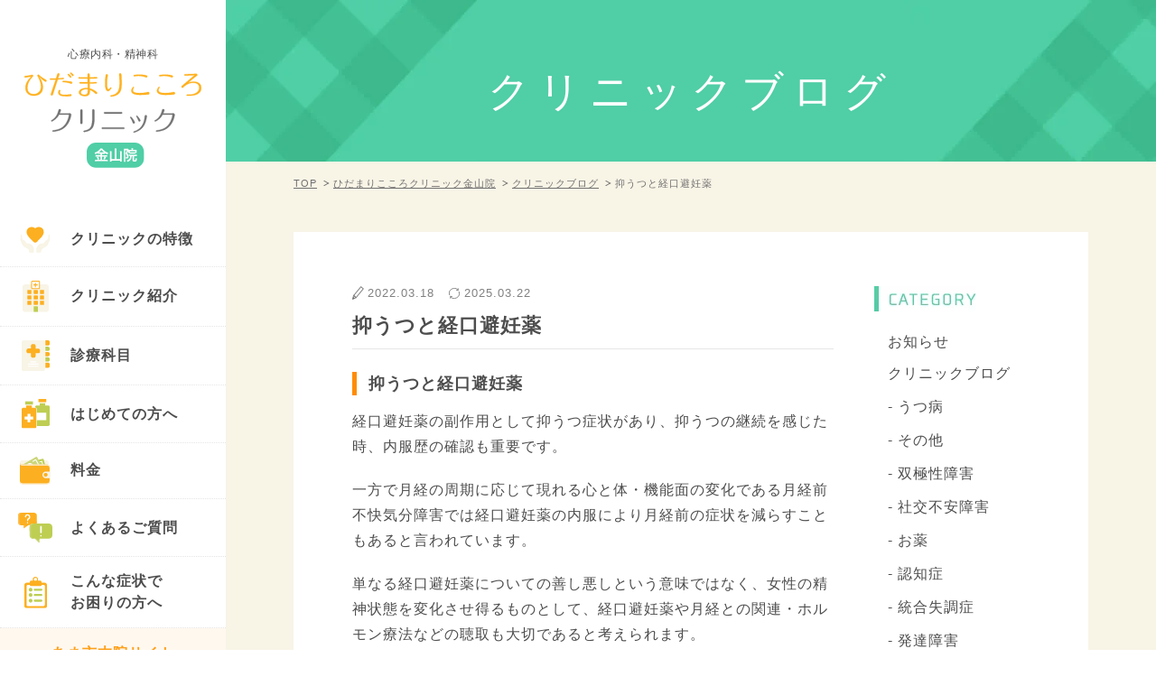

--- FILE ---
content_type: text/html; charset=UTF-8
request_url: https://hidamarikokoro.jp/kanayama/blog/%E7%B5%8C%E5%8F%A3%E9%81%BF%E5%A6%8A%E8%96%AC%E3%81%A8%E6%8A%91%E3%81%86%E3%81%A4/
body_size: 111139
content:
<!DOCTYPE html>
<html lang="ja">
<head>
<meta charset="utf-8">
<!-- Google Tag Manager -->
<script>
var IS_PSI = navigator.userAgent.indexOf("Google Page Speed") >=0 || navigator.userAgent.indexOf("Lighthouse") >=0 || navigator.userAgent.indexOf("Speed Insights") >=0;
if(!IS_PSI) {
(function(w,d,s,l,i){w[l]=w[l]||[];w[l].push({'gtm.start':
new Date().getTime(),event:'gtm.js'});var f=d.getElementsByTagName(s)[0],
j=d.createElement(s),dl=l!='dataLayer'?'&l='+l:'';j.async=true;j.src=
'https://www.googletagmanager.com/gtm.js?id='+i+dl;f.parentNode.insertBefore(j,f);
})(window,document,'script','dataLayer','GTM-PBZFLCP');
}
</script>
<!-- End Google Tag Manager -->

<script type="text/javascript">
	if(!IS_PSI) {
    WebFontConfig = {
        google: { families: [ 'Dancing Script:100,300,400,500,700,900' ] }
    };

    (function() {
        var wf = document.createElement('script');
        wf.src = 'https://hidamarikokoro.jp/assets/js/lib/webfont.js';
        wf.type = 'text/javascript';
        wf.async = 'true';
        var s = document.getElementsByTagName('script')[0];
        s.parentNode.insertBefore(wf, s);
    })();
  }
</script>

<meta name="format-detection" content="telephone=no">
<meta http-equiv="X-UA-Compatible" content="IE=edge,chrome=1">
<meta name="viewport" content="width=device-width, maximum-scale=1.0, minimum-scale=1.0, initial-scale=1.0, user-scalable=0">
<title>抑うつと経口避妊薬｜ひだまりこころクリニック金山院,名古屋,心療内科,精神科,メンタルクリニック</title>
<meta name="description" content="経口避妊薬と抑うつについて名古屋市金山の心療内科,精神科,メンタルクリニックのひだまりこころクリニック金山院が解説を行っております。名古屋,金山の心療内科ひだまりこころクリニック金山院は土曜日も日曜日も診療を行っておりますのでお気軽にご相談くださいませ">
<meta name="keywords" content="抑うつ,うつ病,名古屋,金山,心療内科,精神科,メンタルクリニック">

<!--facebook-->
<meta property="og:title" content="抑うつと経口避妊薬｜ひだまりこころクリニック金山院,名古屋,心療内科,精神科,メンタルクリニック">
<meta property="og:type" content="website">
<meta property="og:url" content="https://hidamarikokoro.jp/kanayama/blog/%E7%B5%8C%E5%8F%A3%E9%81%BF%E5%A6%8A%E8%96%AC%E3%81%A8%E6%8A%91%E3%81%86%E3%81%A4/">
<meta property="og:image" content="https://hidamarikokoro.jp/kanayama/wp/wp-content/uploads/2024/03/sanroad-1-150x129.jpg">
<meta property="og:site_name" content="">
<meta property="og:description" content="経口避妊薬と抑うつについて名古屋市金山の心療内科,精神科,メンタルクリニックのひだまりこころクリニック金山院が解説を行っております。名古屋,金山の心療内科ひだまりこころクリニック金山院は土曜日も日曜日も診療を行っておりますのでお気軽にご相談くださいませ">
<meta property="fb:app_id" content="">
<!--/facebook-->

<meta name="thumbnail" content="https://hidamarikokoro.jp/assets/img/common/other/kanayama.jpg">

<!-- Favicons ==================================================-->
<link rel="icon" href="https://hidamarikokoro.jp/assets/img/common/icon/favicon.ico" type="image/vnd.microsoft.icon">

<!-- iPad icons -->
<link rel="apple-touch-icon-precomposed" href="https://hidamarikokoro.jp/assets/img/common/icon/72x72.png" sizes="72x72">
<link rel="apple-touch-icon-precomposed" href="https://hidamarikokoro.jp/assets/img/common/icon/114x114.png" sizes="144x144">
<!-- iPhone and iPod touch icons -->
<link rel="apple-touch-icon-precomposed" href="https://hidamarikokoro.jp/assets/img/common/icon/57x57.png" sizes="57x57">
<link rel="apple-touch-icon-precomposed" href="https://hidamarikokoro.jp/assets/img/common/icon/114x114.png" sizes="114x114">
<!-- Android icon precomposed so it takes precedence -->
<link rel="apple-touch-icon-precomposed" href="https://hidamarikokoro.jp/assets/img/common/icon/114x114.png" sizes="1x1">





<!-- custom css -->
<style>
.sidebar{position:fixed;width:250px;text-align:center;padding:50px 0 30px;bottom:0;left:0}.sidebar.fixed1{top:0!important;position:fixed!important}.sidebar.abso{position:absolute;top:0;bottom:inherit}.sidebar #logo{display:inline-block;margin-bottom:20px}.sidebar #logo span{display:block;font-size:12px;letter-spacing:.5px;margin-bottom:10px}.sidebar .tel{font-size:22px;margin-bottom:2px}.sidebar .tel span{font-size:24px;margin-left:5px}.sidebar .time{font-size:13px;margin-bottom:10px}.sidebar .job{-moz-border-radius:0 0 4px 4px;-webkit-border-radius:0 0 4px 4px;-ms-border-radius:0 0 4px 4px;border-radius:0 0 4px 4px;background:#f2f5dd;padding-bottom:15px;margin:0 20px}.sidebar .job h4{color:#fff;font-size:16px;font-weight:700;letter-spacing:2px;background:#bece54;text-align:center;padding:8px 10px 6px;-moz-border-radius:4px 4px 0 0;-webkit-border-radius:4px 4px 0 0;-ms-border-radius:4px 4px 0 0;border-radius:4px 4px 0 0}.sidebar .job p{padding:15px 0 0;text-align:center}.sidebar .job p a{display:inline-block;font-weight:700;text-decoration:underline;margin:0 10px}.sidebar .job p a:hover{text-decoration:none}.sideList{margin-bottom:20px;text-align:left}.sideList li{font-weight:700;line-height:1.5;border-bottom:1px dotted #e5e5e5}.sideList li a{display:block;padding:15px 0 15px 20px}.sideList li a span{display:inline-block;vertical-align:middle}.sideList li a span:first-child{width:38px;text-align:center;margin-right:20px}.sideButton{padding:0 20px}.sideButton li{margin-bottom:10px}.sideButton li a{display:block;letter-spacing:2px}.bread{margin:15px 0 45px}.bread li{float:left;color:#727171;font-size:11px}.bread li a{color:#727171;padding-right:11px;margin-right:7px;text-decoration:underline;position:relative;display:block}.bread li a:after{content:"";position:absolute;right:0;top:50%;width:6px;height:6px;margin-top:-3px;border-left:1px solid #727171;border-top:1px solid #727171;-moz-transform:rotate(135deg) skew(15deg,15deg);-webkit-transform:rotate(135deg) skew(15deg,15deg);-ms-transform:rotate(135deg) skew(15deg,15deg);transform:rotate(135deg) skew(15deg,15deg)}.bread li a:hover{text-decoration:none}@media only screen and (max-width:767px){.bread{display:none}}.bHead{font-size:32px;line-height:1.4;letter-spacing:5px;text-align:center;margin-bottom:25px}.bHead span{display:inline-block;font-size:26px;letter-spacing:2px;color:#adc535;font-family:'Dancing Script';margin-bottom:15px}@media only screen and (max-width:767px){.bHead{font-size:23px;line-height:1.4;letter-spacing:3px;margin-bottom:20px}.bHead span{font-size:19px;margin-bottom:10px}}.mHead{font-size:26px;letter-spacing:3px;text-align:center;margin-bottom:20px}@media only screen and (max-width:767px){.mHead{font-size:16px;font-weight:700;letter-spacing:2px;margin-bottom:6px}}.sHead{font-size:32px;line-height:1.4;letter-spacing:3px;text-align:center;border-bottom:2px solid #bece54;padding-bottom:20px;margin-bottom:30px;position:relative}.sHead img{position:absolute;left:50%;top:-65px;-moz-transform:translateX(-50%);-webkit-transform:translateX(-50%);-ms-transform:translateX(-50%);transform:translateX(-50%)}@media only screen and (max-width:767px){.sHead{font-size:23px;font-weight:700;padding-bottom:10px;margin-bottom:12px}.sHead img{top:-45px;width:35px}}.bHeadSub{background-color:#ffb01d;margin:0 -75px;position:relative}.bHeadSub>img{width:100%;height:auto}.bHeadSub h1{font-size:11px;line-height:1.5;color:#fff;text-align:left;letter-spacing:1px;position:absolute;top:36px;left:75px}@media only screen and (max-width:1300px){.bHeadSub h1{left:0;width:100%;padding:0 50px}}.bHeadSub h2{display:block;width:100%;position:absolute;top:56.5%;z-index:100;-webkit-transform:translateY(-50%);-ms-transform:translateY(-50%);transform:translateY(-50%);font-size:46px;letter-spacing:.2em;color:#fff;text-align:center}@media only screen and (max-width:1200px){.bHeadSub h1{top:14%}.bHeadSub h2{font-size:3.5vw;top:62%}}@media only screen and (max-width:767px){.bHeadSub{margin:0 -15px 25px}.bHeadSub h1{display:none}.bHeadSub h2{top:50%;font-size:23px;font-weight:700;letter-spacing:.18em}}.bHeadSub{max-height:338px;overflow:hidden;padding-top:20.3515%;z-index:1}.bHeadSub::before{content:'';background:url(https://hidamarikokoro.jp/assets/img/common/other/bg_caro_l.jpg) 0 0/100% auto no-repeat;width:27%;height:100%;position:absolute;left:0;top:0;z-index:-1}.bHeadSub::after{content:'';background:url(https://hidamarikokoro.jp/assets/img/common/other/bg_caro_r.jpg) 0 0/100% auto no-repeat;width:27%;height:100%;position:absolute;right:0;top:0;z-index:-1}.placeholder{background-size:cover;background-repeat:no-repeat;position:relative;overflow:hidden}.placeholder img{position:absolute;top:0;left:0;width:100%}@media (max-width:767px){.bHeadSub{max-height:77px}}@import url("https://fonts.googleapis.com/css?family=Dancing+Script");

* {
    outline: none
}

.kanayama .wp-pagenavi {
    margin-top: 70px
}

.kanayama .wp-pagenavi a,
.kanayama .wp-pagenavi span {
    color: #50CEA6;
    border: 1px solid #50CEA6
}

.kanayama .wp-pagenavi a:hover,
.kanayama .wp-pagenavi span.current {
    color: #fff;
    background: #50CEA6
}

.kanayama .wp-pagenavi .previouspostslink,
.kanayama .wp-pagenavi .nextpostslink {
    border: none
}

.kanayama .wp-pagenavi .previouspostslink:before,
.kanayama .wp-pagenavi .nextpostslink:before {
    border-color: #50CEA6
}

.kanayama .wp-pagenavi .previouspostslink:hover,
.kanayama .wp-pagenavi .nextpostslink:hover {
    color: #50CEA6;
    background: none;
    opacity: 0.6
}

.kanayama .postLink {
    margin-top: 60px
}

.kanayama .chooseDrop {
    border-color: #50CEA6
}

.kanayama .chooseDrop .chooseItem:before {
    background: #50CEA6;
    -webkit-border-radius: 50%;
    -moz-border-radius: 50%;
    border-radius: 50%
}

.kanayama .chooseDrop .chooseItem:after {
    content: '';
    position: absolute;
    right: 21px;
    top: 50%;
    width: 6px;
    height: 6px;
    margin-top: -4px;
    border-left: 1px solid #fff;
    border-top: 1px solid #fff;
    -webkit-transform: rotate(-135deg);
    -moz-transform: rotate(-135deg);
    -ms-transform: rotate(-135deg);
    -o-transform: rotate(-135deg);
    transform: rotate(-135deg)
}

.kanayama .linkListSp {
    background-image: url(https://hidamarikokoro.jp/assets/img/kanayama/arr_green.svg)
}

@media only screen and (max-width: 767px) {
    .kanayama .pagerLink .prev {
        background-image: url(https://hidamarikokoro.jp/assets/img/kanayama/ico_prev_green.png)
    }

    .kanayama .pagerLink .next {
        background-image: url(https://hidamarikokoro.jp/assets/img/kanayama/ico_next_green.png)
    }
}

.kanayama .siteLink li.bnrImg {
    margin-top: 25px
}

.kanayama .siteLink li.bnrImg a {
    padding-left: 0
}

.kanayama .siteLink li.bnrImg a:before {
    display: none
}

.kanayama#case .button3.down span {
    background: #50CEA6
}

.kanayama#case .button3.down span:before {
    content: '';
    position: absolute;
    left: 12px;
    top: 50%;
    width: 14px;
    height: 14px;
    margin-top: -7px;
    background: #fff;
    -webkit-border-radius: 50%;
    -moz-border-radius: 50%;
    border-radius: 50%
}

.kanayama#case .button3.down span:after {
    content: '';
    position: absolute;
    left: 16px;
    top: 50%;
    width: 6px;
    height: 6px;
    margin-top: -4px;
    border-left: 1px solid #50CEA6;
    border-top: 1px solid #50CEA6;
    -webkit-transform: rotate(-135deg);
    -moz-transform: rotate(-135deg);
    -ms-transform: rotate(-135deg);
    -o-transform: rotate(-135deg);
    transform: rotate(-135deg)
}

.kanayama#case .button3.down:before {
    background: #00b87d
}

.kanayama#point .pointList1 li>div {
    border-color: #F28FC8;
    padding-top: 13px
}

.kanayama#point .pointList1 li>div:before {
    background: #F28FC8
}

.kanayama#point .pointList1 li .pic img {
    -webkit-border-radius: 6px;
    -moz-border-radius: 6px;
    border-radius: 6px
}

.kanayama#point .pointList1 li .num span {
    background: #F28FC8
}

.kanayama#point .pointList1 li .text span {
    color: #F28FC8
}

.kanayama#point .pointList1 li .blue {
    border-color: #50CEA6
}

.kanayama#point .pointList1 li .blue:before {
    background: #50CEA6
}

.kanayama#point .pointList1 li .blue .num span {
    background: #50CEA6
}

.kanayama#point .pointList1 li .blue .text span {
    color: #50CEA6
}

.kanayama#point .pointList1 li .green {
    border-color: #69B6E9
}

.kanayama#point .pointList1 li .green:before {
    background: #69B6E9
}

.kanayama#point .pointList1 li .green .num span {
    background: #69B6E9
}

.kanayama#point .pointList1 li .green .text span {
    color: #69B6E9
}

@media only screen and (max-width: 767px) {
    .kanayama#point .pointList1 li .pic img {
        -webkit-border-radius: 4px;
        -moz-border-radius: 4px;
        border-radius: 4px
    }
}

.kanayama#point .pointBox2 .pointText2 {
    background: #F28FC8
}

.kanayama#point .pointBox2 .row1 .pic img {
    -webkit-border-radius: 6px;
    -moz-border-radius: 6px;
    border-radius: 6px
}

@media only screen and (max-width: 767px) {
    .kanayama#point .pointBox2 .row1 .pic img {
        -webkit-border-radius: 4px;
        -moz-border-radius: 4px;
        border-radius: 4px
    }
}

.kanayama#point .pointBox2 .row2 .info .text1 {
    color: #69B6E9
}

.kanayama#point .pointBox2 .row2 .info .pic1 img {
    width: auto;
    max-width: 100%
}

.kanayama#point .pointBox2 .row2 .info .textList1 li>div {
    background: #F28FC8
}

.kanayama#point .pointBox2 .row2 .info.bgBox {
    background: #fef4f9;
    border-color: #F28FC8
}

.kanayama#point .pointBox2.pink .pointText1 span {
    border-color: #F28FC8
}

.kanayama#point .pointBox2.pink .row1 {
    border-color: #F28FC8
}

.kanayama#point .pointBox2.pink .row1 .num span {
    background: #F28FC8
}

.kanayama#point .pointBox2.pink .row1 .text span {
    color: #F28FC8
}

.kanayama#point .pointBox2.blue .row1 {
    border-color: #50CEA6
}

.kanayama#point .pointBox2.blue .row1 .num span {
    background: #50CEA6
}

.kanayama#point .pointBox2.blue .row1 .text span {
    color: #50CEA6
}

.kanayama#point .pointBox2.blue .pointText1 span {
    border-color: #50CEA6
}

.kanayama#point .pointBox2.blue .pointText2 {
    background: #50CEA6
}

.kanayama#point .pointBox2.green .row1 {
    border-color: #69B6E9
}

.kanayama#point .pointBox2.green .row1 .num span {
    background: #69B6E9
}

.kanayama#point .pointBox2.green .row1 .text span {
    color: #69B6E9
}

.kanayama#point .pointBox2.green .pointText1 span {
    border-color: #69B6E9
}

.kanayama#point .pointBox2.green .pointText2 {
    background: #69B6E9
}

.kanayama#point .pointBox2 .text4 {
    color: #50CEA6
}

@media only screen and (max-width: 767px) {
    .kanayama#point .pointBox2 {
        padding-top: 15px
    }
}

.kanayama#point .textList3 li .in_list3 {
    background: #fef4f9
}

.kanayama#point .textList3 li .in_list3 .title {
    color: #F28FC8
}

.kanayama.sgBlog .singlePost .postInner {
    border: none;
    margin-bottom: 0
}

.kanayama#top .blockA .row4 {
    background: #e6f3fb;
    padding: 25px 30px;
    margin: 0;
    -webkit-border-radius: 0 0 4px 4px;
    -moz-border-radius: 0 0 4px 4px;
    border-radius: 0 0 4px 4px;
    position: relative
}

.kanayama#top .blockA .row4:before {
    display: block;
    content: '';
    position: absolute;
    left: 260px;
    top: 20px;
    height: calc(100% - 40px);
    width: 2px;
    border-right: 2px solid #69b6e9
}

.kanayama#top .blockA .row4 .title {
    display: inline-block;
    vertical-align: middle;
    font-weight: bold;
    font-size: 18px;
    letter-spacing: 1px;
    width: 230px;
    padding-right: 10px;
    margin-right: 15px
}

.kanayama#top .blockA .row4 .text {
    display: inline-block;
    vertical-align: middle;
    line-height: 1.4;
    width: calc(100% - 270px);
    padding: 5px 0
}

@media only screen and (max-width: 767px) {
    .kanayama#top .blockA .row4 {
        margin: 0;
        padding: 15px;
        font-size: 14px;
        line-height: 1.5
    }

    .kanayama#top .blockA .row4 .title {
        display: block;
        width: 100%;
        padding-right: 0;
        margin-right: 0;
        font-size: 15px
    }

    .kanayama#top .blockA .row4 .text {
        display: block;
        line-height: 1.5;
        width: 100%
    }

    .kanayama#top .blockA .row4:before {
        display: none
    }
}

.kanayama#top .bannerBox {
    background: #50CEA6
}

.kanayama#top .bannerBox li a:before {
    border-color: #50CEA6
}

.kanayama#top .bannerBox li a:after {
    border-color: #50CEA6
}

.kanayama#top .columnA li .info:before {
    background-image: url(https://hidamarikokoro.jp/assets/img/kanayama/speciality/ico_corner1.png)
}

.kanayama#top .columnA li .info .sub-ttl-spec,
.kanayama#top .columnA li .info h4 {
    border-color: #50CEA6
}

.kanayama#top .columnA li.bl-hover .info {
    border-color: #50CEA6
}

.kanayama#top .faqList li a:before {
    background: #50CEA6
}

.kanayama#top .faqList li a:after {
    border-color: #50CEA6
}

.kanayama#top .columnList li .info .date {
    color: #50CEA6
}

@media only screen and (max-width: 767px) {
    .kanayama#top #tickList li {
        width: 100%
    }

    .kanayama#top #tickList li .info {
        text-align: left;
        padding: 5px 10px !important
    }

    .kanayama#top #tickList li .info .pic {
        display: inline-block;
        vertical-align: middle;
        width: 80px;
        padding: 0 !important;
        margin: 0 15px 0 0 !important
    }

    .kanayama#top #tickList li .info .text {
        display: inline-block;
        vertical-align: middle;
        width: calc(100% - 100px);
        font-size: 14px
    }
}

.kanayama#speciality.sgSpeciality .sHead {
    border-color: #69B6E9
}

.kanayama#speciality.sgSpeciality .specBoxA .specText1 {
    color: #F28FC8
}

.kanayama#speciality.sgSpeciality .specBoxA .specDesc strong {
    border-color: #50CEA6
}

.kanayama#speciality.sgSpeciality .hajiBox2 .img1 {
    width: 24%
}

.kanayama#speciality.sgSpeciality .hajiBox2 .img2 {
    width: 20.6%
}

@media only screen and (max-width: 767px) {
    .kanayama#speciality.sgSpeciality .hajiBox2 .img1 {
        right: 0;
        width: 115px
    }

    .kanayama#speciality.sgSpeciality .hajiBox2 .img2 {
        right: 15px;
        width: 90px
    }
}

.kanayama#speciality.sgSpeciality .specBoxB {
    background: #caf0e4
}

.kanayama#speciality.sgSpeciality .anchorList1 li .button3:before {
    background-color: #1cbf8c
}

.kanayama#speciality.sgSpeciality .anchorList1 li .button3 span {
    background-color: #50CEA6;
    background-image: url(https://hidamarikokoro.jp/assets/img/kanayama/speciality/ico_down_green.svg)
}

.kanayama#speciality.sgSpeciality .specList1 li:before {
    background-image: url(https://hidamarikokoro.jp/assets/img/kanayama/speciality/ico_tick1.svg)
}

.kanayama#speciality.sgSpeciality .whiteBox .pic1 {
    width: 23.7%
}

@media only screen and (max-width: 767px) {
    .kanayama#speciality.sgSpeciality .whiteBox .pic1 {
        width: 100%;
        margin-top: 25px
    }

    .kanayama#speciality.sgSpeciality .whiteBox .pic1 img {
        width: 238px;
        margin-right: -15px
    }
}

.kanayama#speciality.sgSpeciality .columnC h4 {
    color: #50CEA6;
    line-height: 1.5
}

.kanayama#speciality.sgSpeciality .specList2 li:before {
    background-color: #50CEA6
}

.kanayama#speciality.sgSpeciality .resultBox {
    background-color: transparent;
    border-color: #69B6E9
}

.kanayama#speciality.sgSpeciality .resultBox h4 {
    background-color: #69B6E9
}

.kanayama#speciality.sgSpeciality .specList3 li h5 .num {
    background-color: #69B6E9
}

.kanayama#speciality.sgSpeciality .specAbout {
    background-color: #f3fcf9
}

.kanayama#speciality.sgSpeciality .specAbout .title {
    background-color: #50CEA6
}

.kanayama#speciality.sgSpeciality .specText2 {
    color: #F28FC8
}

.kanayama#speciality.sgSpeciality .therapyLead .num {
    color: #50CEA6;
    border-color: #50CEA6
}

.kanayama#speciality.sgSpeciality .therapyLead .title {
    background-color: #50CEA6
}

.kanayama#speciality.sgSpeciality .noNum .title {
    background-color: #F28FC8
}

.kanayama#speciality.sgSpeciality .depression .columnB>li .age {
    color: #F28FC8
}

.kanayama#speciality.sgSpeciality .depression .more a:before {
    background-color: #ff9600
}

.kanayama#speciality.sgSpeciality .depression .more a span {
    background-color: #ffb01d
}

.kanayama#speciality.sgSpeciality .faqSpec .boxInner .faqInfo .faqTitle span.iconQ {
    background-color: #50CEA6
}

.kanayama#speciality.sgSpeciality .faqSpec .sHead .faqImg {
    width: 41.6%
}

.kanayama#speciality.sgSpeciality .faqSpec .more a:before {
    background-color: #ff9600
}

.kanayama#speciality.sgSpeciality .faqSpec .more a span {
    background-color: #ffb01d
}

@media only screen and (max-width: 767px) {
    .kanayama#speciality.sgSpeciality .faqSpec .faqImg {
        top: -139px;
        width: 100%
    }

    .kanayama#speciality.sgSpeciality .faqSpec .faqImg img {
        width: 248px
    }
}

.kanayama#speciality.sgSpeciality .specList4 li a {
    background-image: url(https://hidamarikokoro.jp/assets/img/kanayama/speciality/ico_corner1.png)
}

.kanayama#speciality.sgSpeciality .specList4 li a:before {
    border-color: #50CEA6
}

.kanayama#speciality.sgSpeciality .specList4 li a:after {
    border-color: #50CEA6
}

.kanayama .layerMenu .row2>ul li:first-child {
    float: left;
    width: 50%
}

.kanayama#top .bHead span {
    color: #69B6E9
}

.kanayama#top .numList1 li .info .ttl-point em,
.kanayama#top .numList1 li .info h3 em {
    color: #F28FC8
}

.kanayama#top .numList1 li .info .ttl-point .num,
.kanayama#top .numList1 li .info h3 .num {
    background: #F28FC8
}

.kanayama#top .numList1 li .info .ttl-point,
.kanayama#top .numList1 li .info h3 {
    border-color: #F28FC8
}

.kanayama#top .numList1 li.blue .info h3 em {
    color: #50CEA6
}

.kanayama#top .numList1 li.blue .info h3 .num {
    background: #50CEA6
}

.kanayama#top .numList1 li.blue .info h3 {
    border-color: #50CEA6
}

.kanayama#top .numList1 li.green .info h3 em {
    color: #69B6E9
}

.kanayama#top .numList1 li.green .info h3 .num {
    background: #69B6E9
}

.kanayama#top .numList1 li.green .info h3 {
    border-color: #69B6E9
}

.kanayama#top .numList1 li .info p span {
    border-color: #F28FC8
}

.kanayama#top .numList1 li.blue .info p span {
    border-color: #50CEA6
}

.kanayama#top .numList1 li.green .info p span {
    border-color: #69B6E9
}

.kanayama#top .blockB .link {
    display: none
}

.kanayama#top .introBox {
    background: #f5a5d3
}

.kanayama#top .blockC {
    border-color: #f5a5d3;
    background: #FEF7FB
}

.kanayama#top .tickList li .info p span {
    color: #F28FC8
}

.kanayama#top .tickList li a:hover {
    border-color: #F28FC8
}

.kanayama#top .button3.pink span {
    background-color: #F28FC8
}

.kanayama#top .button3.pink:before {
    background: #F26FBB
}

.kanayama#top .caseBanner a .upImg {
    left: -15px
}

.kanayama#top .blockD .voiceText span {
    color: #F28FC8
}

.kanayama#top .assureBox {
    background: url(https://hidamarikokoro.jp/assets/img/kanayama/bg_dashed2.png) repeat 0 0
}

.kanayama#top .blockE {
    background: #EDFAF6
}

.kanayama#top .button3.green span {
    background-color: #50CEA6
}

.kanayama#top .button3.green:before {
    background-color: #2CC493
}

.ttl-color-blue,
.kanayama#top .blockG .message:nth-child(2) .pic strong,
.kanayama#top .blockG .message:nth-child(2) .info .ttl-seo,
.kanayama#top .blockG .message:nth-child(2) .info h4 {
    color: #69B6E9
}

.ttl-color-pink,
.kanayama#top .blockG .message:nth-child(3) .pic strong,
.kanayama#top .blockG .message:nth-child(3) .info .ttl-seo,
.kanayama#top .blockG .message:nth-child(3) .info h4 {
    color: #F28FC8
}

.ttl-color-green,
.kanayama#top .blockG .message:nth-child(4) .pic strong,
.kanayama#top .blockG .message:nth-child(4) .info .ttl-seo,
.kanayama#top .blockG .message:nth-child(4) .info h4 {
    color: #50CEA6
}

.kanayama#top .blockG .message:nth-child(5) .pic strong,
.kanayama#top .blockG .message:nth-child(5) .info .ttl-seo,
.kanayama#top .blockG .message:nth-child(5) .info h4 {
    color: #69B6E9
}

.ttl-color-yellow,
.kanayama#top .blockG .message:nth-child(6) .pic strong,
.kanayama#top .blockG .message:nth-child(9) .info .ttl-seo,
.kanayama#top .blockG .message:nth-child(6) .info .ttl-seo,
.kanayama#top .blockG .message:nth-child(6) .info h4 {
    color: #FF9D1A
}

.kanayama#top .blockG .message:nth-child(7) .pic strong,
.kanayama#top .blockG .message:nth-child(7) .info .ttl-seo,
.kanayama#top .blockG .message:nth-child(7) .info h4 {
    color: #F28FC8
}

.kanayama#top .blockG .message:nth-child(8) .pic strong,
.kanayama#top .blockG .message:nth-child(8) .info .ttl-seo,
.kanayama#top .blockG .message:nth-child(8) .info h4 {
    color: #50CEA6
}

.kanayama#top .blockG .message:nth-child(9) .pic strong,
.kanayama#top .blockG .message:nth-child(9) .info .ttl-seo,
.kanayama#top .blockG .message:nth-child(9) .info h4 {
    color: #69B6E9
}

.kanayama#top .tickList li .info {
    padding: 10px 23px 20px
}

.kanayama#top .blockH {
    margin-top: 75px
}

.kanayama#top .blockH .inner .col1 {
    padding-top: 38px
}

.kanayama#top .btnStyle {
    margin: 20px 0 25px
}

.kanayama#top .btnStyle .button3 {
    display: block
}

.kanayama#top .btnStyle .button3:before {
    background: #EE69B5
}

.kanayama#top .btnStyle .button3 span {
    background-color: #F28FC8
}

.kanayama#top .widget_calendar.thc-calendar table th {
    background: #50CEA6
}

.kanayama#top .widget_calendar.thc-calendar table .thc-day-number .a {
    background: #fbddee
}

.kanayama#top .noticeHolidayCalendar span,
.kanayama#top .noticeCalendar span {
    background: #CAF0E4
}

.kanayama#top .widget_calendar.thc-calendar table .thc-calendar-day-np {
    background: #fff
}

.kanayama#top .tickList li .info .pic {
    padding-bottom: 15px
}

.kanayama#top .tickList li:nth-child(1) .info .pic {
    margin: 17px 0 0 4px
}

.kanayama#top .tickList li:nth-child(2) .info .pic {
    margin: 11px 0 0 6px
}

.kanayama#top .tickList li:nth-child(3) .info .pic {
    margin: 11px 0 0 6px
}

.kanayama#top .tickList li:nth-child(4) .info .pic {
    margin: 6px 0 0
}

.kanayama#top .tickList li:nth-child(5) .info .pic {
    margin: 21px 0 0 3px
}

.kanayama#top .tickList li:nth-child(6) .info .pic {
    margin: 5px 0 0 3px
}

.kanayama#top .tickList li:nth-child(7) .info .pic {
    margin: 24px 0 0 -2px
}

.kanayama#top .tickList li:nth-child(8) .info .pic {
    margin: 4px 0 0 1px
}

.kanayama#top .numList2 {
    margin-bottom: 0
}

.kanayama#top .numList2 li:nth-child(1) {
    padding-top: 25px
}

.kanayama#top .numList2 li .info .ttl-point2 i,
.kanayama#top .numList2 li .info h3 i {
    font-style: normal;
    font-size: 14px
}

.kanayama#top .numList2 li .info .ttl-point2 i.note,
.kanayama#top .numList2 li .info h3 i.note {
    color: #787878;
    display: block;
    font-weight: normal
}

.kanayama#top .blockB .inner {
    padding-bottom: 0
}

.kanayama #wrap .mainContent .sideButton .button1 {
    background: #F28FC8
}

.kanayama #wrap .mainContent .sideButton .button1:before {
    border-color: #F28FC8
}

.kanayama #wrap .mainContent .sideButton .button1:hover {
    color: #F28FC8 !important
}

.kanayama #wrap .mainContent .sideButton .button2 {
    background: #50CEA6 !important
}

.kanayama #wrap .mainContent .sideButton .button2:before {
    border-color: #50CEA6
}

.kanayama #wrap .mainContent .sideButton .button2:hover {
    background: none !important;
    color: #50CEA6 !important
}

.kanayama #wrap .mainContent .mainImg {
    padding: 0;
    margin: 0;
    position: relative;
    color: #fff
}

.kanayama #wrap .mainContent .mainImg .visualSlider {
    visibility: visible;
    opacity: 1
}

.kanayama #wrap .mainContent .mainImg .visualSlider .item {
    background: none
}

.kanayama #wrap .mainContent .mainImg .visualSlider .item img {
    width: 100%;
    visibility: visible
}

.kanayama #wrap .mainContent .mainText {
    padding: 0;
    position: absolute;
    top: 0;
    left: 0
}

.kanayama #wrap .mainContent .mainText h1 {
    color: #4d4d4d;
    letter-spacing: 0.5px
}

.kanayama #wrap .mainContent .mainText .circle {
    padding-top: 145px
}

.kanayama #wrap .mainContent .mainText .circle h2 {
    font-size: 26px;
    color: #4d4d4d;
    margin-bottom: 35px;
    letter-spacing: 3px;
    text-align: left;
    line-height: 1.8
}

.kanayama #wrap .mainContent .blockA {
    max-width: 1000px;
    background: #fff;
    -webkit-border-radius: 4px;
    -moz-border-radius: 4px;
    border-radius: 4px;
    position: relative;
    z-index: 200;
    margin: -115px auto 0;
    padding: 0
}

@media only screen and (max-width: 767px) {
    .kanayama #wrap .mainContent .blockA {
        margin-bottom: 10px
    }
}

.kanayama #wrap .mainContent .blockA .dateTtl {
    background: #50CEA6;
    padding: 15px 30px 12px;
    font-weight: bold;
    font-size: 20px;
    color: #fff;
    -webkit-border-radius: 4px 4px 0 0;
    -moz-border-radius: 4px 4px 0 0;
    border-radius: 4px 4px 0 0;
    line-height: 1
}

@media only screen and (max-width: 767px) {
    .kanayama #wrap .mainContent .blockA .dateTtl {
        text-align: center;
        font-size: 15px;
        padding: 10px 15px;
        line-height: 1.5
    }
}

.kanayama #wrap .mainContent .blockA .dateTtl span {
    color: #ffdc09
}

.kanayama #wrap .mainContent .blockA .row1 {
    padding: 17px 34px;
    margin-bottom: 0
}

.kanayama #wrap .mainContent .blockA .row1 p.text span {
    color: #F28FC8
}

@media only screen and (max-width: 767px) {
    .kanayama #wrap .mainContent .blockA .row1 {
        margin: 0;
        padding: 8px 15px
    }
}

.kanayama #wrap .mainContent .blockA .row2 {
    padding: 0 34px 23px;
    margin-bottom: 0
}

.kanayama #wrap .mainContent .blockA .row2 .col1 {
    padding-top: 8px
}

@media only screen and (max-width: 767px) {
    .kanayama #wrap .mainContent .blockA .row2 {
        padding: 0 15px 8px
    }

    .kanayama #wrap .mainContent .blockA .row2 .col1 {
        padding-top: 0
    }
}

.kanayama #wrap .mainContent .blockA .lady {
    position: absolute;
    content: '';
    top: -92px;
    right: -20px;
    bottom: unset;
    width: auto
}

.kanayama #wrap .mainContent .blockA .lady img {
    max-width: 348px;
    height: auto
}

.kanayama #wrap .mainContent .blockA .button3:before {
    background: #ef6fb8
}

.kanayama #wrap .mainContent .blockA .button3 span {
    background: #F28FC8 url(https://hidamarikokoro.jp/assets/img/kanayama/ico_arrow.svg) no-repeat 12px 55%
}

.kanayama #wrap .mainContent .releaseTime {
    max-width: 1000px;
    margin: 0 auto;
    background: #dcf5ed;
    padding: 20px 34px
}

.kanayama #wrap .mainContent .releaseTime p {
    color: #4d4d4d
}

.kanayama #wrap .mainContent .releaseTime p strong {
    padding: 10px 0;
    font-size: 18px;
    padding-right: 25px;
    border-right: solid 2px #a7e6d2;
    margin-right: 20px;
    display: inline-block;
    vertical-align: middle
}

.kanayama #wrap .mainContent .releaseTime p span {
    font-size: 16px;
    letter-spacing: 1.2px;
    display: inline-block;
    vertical-align: middle;
    width: calc(100% - 256px);
    letter-spacing: 0
}

@media only screen and (max-width: 767px) {
    .kanayama #wrap .mainContent .releaseTime p span {
        width: 100%
    }
}

.kanayama #wrap .mainContent .contactForm {
    max-width: 1150px;
    margin: 35px auto;
    background: #fef4f9;
    padding: 5px
}

.kanayama #wrap .mainContent .contactForm .formContainer {
    border: solid 2px #fbddee;
    text-align: center;
    padding: 40px 0
}

.kanayama #wrap .mainContent .contactForm .formContainer p {
    font-size: 26px;
    font-weight: bold;
    color: #4d4d4d;
    margin-bottom: 20px
}

.kanayama #wrap .mainContent .contactForm .formContainer p span {
    color: #F28FC8
}

.kanayama #wrap .mainContent .contactForm .formContainer .contentForm .blueText {
    display: inline-block;
    vertical-align: middle;
    font-weight: bold;
    font-size: 16px;
    color: #50CEA6;
    margin-bottom: 0;
    margin-right: 25px;
    text-align: left;
    line-height: 1
}

.kanayama #wrap .mainContent .contactForm .formContainer .contentForm .phone {
    font-family: 'Dancing Script', cursive;
    display: inline-block;
    vertical-align: middle;
    margin-bottom: 0;
    margin-right: 55px
}

.kanayama #wrap .mainContent .contactForm .formContainer .contentForm .phone em {
    font-style: normal;
    font-size: 30px;
    margin-right: 5px
}

.kanayama #wrap .mainContent .contactForm .formContainer .contentForm .phone strong {
    font-style: normal;
    font-size: 36px
}

.kanayama #wrap .mainContent .contactForm .formContainer .contentForm .button3 {
    display: inline-block;
    vertical-align: middle;
    min-width: 424px
}

.kanayama #wrap .mainContent .contactForm .formContainer .contentForm .button3 span {
    background-color: #F28FC8;
    background-position: 45px 55%;
    padding-top: 10px;
    font-size: 20px;
    background-image: url(https://hidamarikokoro.jp/assets/img/common/icon/ico_arrow_pink.svg)
}

.kanayama #wrap .mainContent .contactForm .formContainer .contentForm .button3:before {
    background: #ee69b5
}

.kanayama #wrap .mainContent .blockB {
    max-width: 1000px;
    margin: 0 auto 45px;
    background: url(https://hidamarikokoro.jp/assets/img/kanayama/bg_dashed.png) repeat 0 0
}

.kanayama #wrap .mainContent .blockB.infoTop {
    background: none;
    padding: 0;
    -webkit-border-radius: 0;
    -moz-border-radius: 0;
    border-radius: 0
}

.kanayama #wrap .mainContent .blockB .blockLeft {
    float: left;
    width: 46%
}

.kanayama #wrap .mainContent .blockB .blockLeft .imgFeatured {
    margin-top: 28px
}

.kanayama #wrap .mainContent .blockB .blockRight {
    float: right;
    width: 54%;
    padding-left: 43px
}

.kanayama #wrap .mainContent .blockB .blockRight .smallText {
    font-size: 12px;
    text-align: center;
    color: #4d4d4d;
    line-height: 1;
    margin-bottom: 10px
}

.kanayama #wrap .mainContent .blockB .blockRight .textBlock {
    text-align: center;
    margin-bottom: 15px
}

.kanayama #wrap .mainContent .blockB .blockRight table {
    width: 100%;
    border-bottom: solid 1px #a7e6d2
}

.kanayama #wrap .mainContent .blockB .blockRight table tr th {
    border-top: solid 1px #a7e6d2;
    text-align: center;
    vertical-align: middle;
    padding: 9px 14px;
    color: #fff;
    font-weight: bold;
    font-size: 14px;
    background: #50CEA6
}

.kanayama #wrap .mainContent .blockB .blockRight table tr td {
    border-top: solid 1px #a7e6d2;
    vertical-align: middle;
    padding: 9px 0 9px 15px;
    background: #fff;
    color: #4d4d4d;
    font-size: 14px
}

.kanayama #wrap .mainContent .sidebar #logo {
    margin-bottom: 50px
}

.kanayama #wrap .mapBox {
    margin: 0 -75px 50px
}

.kanayama #wrap .mapBox #iframe1 {
    height: auto
}

.kanayama #wrap .mapBox #iframe1 iframe {
    height: 365px
}

.kanayama #wrap .mapBox .button5.orange {
    margin-left: 75px
}

@media only screen and (max-width: 767px) {
    .kanayama #wrap .mainContent .mainText {
        padding: 0 15px
    }

    .kanayama #wrap .mainContent .mainText h1 {
        color: #4d4d4d;
        letter-spacing: 0.5px
    }

    .kanayama #wrap .mainContent .mainText .circle {
        padding-top: 55px
    }

    .kanayama #wrap .mainContent .mainText .circle h2 {
        font-size: 15px;
        margin-bottom: 15px;
        letter-spacing: 3px;
        text-align: center
    }

    .kanayama #wrap .mainContent .blockA {
        padding-bottom: 0
    }
}

@media only screen and (max-width: 767px) and (max-width: 320px) {
    .kanayama #wrap .mainContent .blockA {
        margin-top: -60px
    }
}

@media only screen and (max-width: 767px) {
    .kanayama #wrap .mainContent .blockA .row1 {
        text-align: center
    }
}

@media only screen and (max-width: 767px) and (max-width: 320px) {
    .kanayama #wrap .mainContent .blockA .row1 {
        padding: 6px 10px
    }
}

@media only screen and (max-width: 767px) {
    .kanayama #wrap .mainContent .blockA .row1 p {
        font-size: 15px
    }

    .kanayama #wrap .mainContent .blockA .row1 p span {
        font-size: 15px
    }

    .kanayama #wrap .mainContent .blockA .row2 {
        margin-bottom: 14px;
        padding: 0 15px 8px;
    }

    .kanayama #wrap .mainContent .blockA .row2 .col1 {
        display: block;
        margin-right: 0;
        text-align: center;
        margin-bottom: 15px
    }

    .kanayama #wrap .mainContent .blockA .row2 .col1 p {
        font-size: 17px;
        letter-spacing: 2px
    }

    .kanayama #wrap .mainContent .blockA .row2 .col2 {
        display: block;
        text-align: center
    }

    .kanayama #wrap .mainContent .blockA .row2 .col2 p {
        font-size: 15px
    }

    .kanayama #wrap .mainContent .blockA .row3 {
        text-align: center;
        padding: 0 15px
    }

    .kanayama #wrap .mainContent .blockA .row3 .time {
        font-size: 12px
    }

    .kanayama #wrap .mainContent .blockA .lady {
        top: -140px;
        right: 5px;
        z-index: -1
    }

    .kanayama #wrap .mainContent .blockA .lady img {
        width: 200px
    }

    .kanayama #wrap .mainContent .releaseTime {
        padding: 12px 17px;
        margin: 0;
        margin-bottom: 15px
    }

    .kanayama #wrap .mainContent .releaseTime p strong {
        padding: 0;
        display: block;
        font-size: 15px;
        padding-right: 0;
        border-right: 0;
        margin-right: 0
    }

    .kanayama #wrap .mainContent .releaseTime p span {
        font-size: 14px;
        letter-spacing: 1.2px
    }

    .kanayama #wrap .mainContent .contactForm {
        margin: 0 -15px 15px
    }

    .kanayama #wrap .mainContent .contactForm .formContainer {
        padding: 22px 8px
    }

    .kanayama #wrap .mainContent .contactForm .formContainer p {
        font-size: 16px;
        margin-bottom: 10px
    }

    .kanayama #wrap .mainContent .contactForm .formContainer .contentForm .phone {
        display: block;
        margin-bottom: 0;
        margin-right: 0;
        background: #50CEA6;
        padding: 5px;
        border-radius: 3px;
        -webkit-border-radius: 3px;
        -ms-border-radius: 3px;
        -moz-border-radius: 3px;
        position: relative;
        color: #fff
    }

    .kanayama #wrap .mainContent .contactForm .formContainer .contentForm .phone:before {
        position: absolute;
        content: '';
        width: calc(100% - 10px);
        height: calc(100% - 10px);
        border: solid 1px #fff;
        top: 5px;
        left: 5px;
        -webkit-border-radius: 3px;
        -ms-border-radius: 3px;
        -moz-border-radius: 3px;
        z-index: 0
    }

    .kanayama #wrap .mainContent .contactForm .formContainer .contentForm .phone em {
        font-style: normal;
        font-size: 23px;
        margin-right: 5px
    }

    .kanayama #wrap .mainContent .contactForm .formContainer .contentForm .phone strong {
        font-style: normal;
        font-size: 28px
    }

    .kanayama #wrap .mainContent .contactForm .formContainer .contentForm .phone a {
        display: block;
        font-size: 12px;
        color: #50CEA6;
        width: auto;
        margin: 0 10px 10px;
        padding: 5px 0;
        background: #fff;
        -webkit-border-radius: 3px;
        -ms-border-radius: 3px;
        -moz-border-radius: 3px;
        position: relative;
        z-index: 10
    }

    .kanayama #wrap .mainContent .contactForm .formContainer .contentForm .button3 {
        display: block;
        min-width: 100%;
        height: 60px;
        margin-top: 8px
    }

    .kanayama #wrap .mainContent .contactForm .formContainer .contentForm .button3 span {
        padding-top: 17px;
        font-size: 18px
    }

    .kanayama #wrap .mainContent .contactForm .formContainer .contentForm .button3:before {
        background: #ee69b5
    }

    .kanayama #wrap .mainContent .blockB {
        margin: 0 auto 35px
    }

    .kanayama #wrap .mainContent .blockB .blockLeft {
        float: none;
        width: 100%
    }

    .kanayama #wrap .mainContent .blockB .blockLeft .imgFeatured {
        margin-top: 0;
        margin-bottom: 30px
    }

    .kanayama #wrap .mainContent .blockB .blockRight {
        float: none;
        width: 100%;
        padding-left: 0
    }

    .kanayama #wrap .mainContent .blockB .blockRight .smallText {
        font-size: 10px;
        margin-bottom: 10px
    }

    .kanayama #wrap .mainContent .blockB .blockRight .textBlock {
        text-align: center;
        margin-bottom: 11px
    }

    .kanayama #wrap .mainContent .blockB .blockRight table tr th {
        padding: 9px 0;
        font-size: 13px;
        letter-spacing: 0;
        width: 75px
    }

    .kanayama #wrap .mainContent .blockB .blockRight table tr td {
        padding: 9px 15px 9px 15px;
        font-size: 13px
    }

    .kanayama #wrap .mapBox {
        margin: 0 0 0;
        margin-bottom: 0
    }

    .kanayama #wrap .mapBox #iframe1 iframe {
        height: 132px
    }

    .kanayama #wrap .mapBox .button5.orange {
        margin-left: 0px
    }

    .kanayama .arrowfixed {
        bottom: 90px !important
    }

    .kanayama .contactfixed {
        bottom: 41px !important
    }

    .kanayama .contactSP {
        margin: 0 -15px;
        position: fixed;
        bottom: 0;
        width: 100%;
        z-index: 1000
    }

    .kanayama .contactSP .box-access {
        float: left;
        width: 16%;
        text-align: center;
        background: #69B6E9;
        padding: 27px 0 5px
    }

    .kanayama .contactSP .box-access p a {
        font-size: 10px;
        font-weight: bold;
        color: #fff;
        display: block;
        height: 100%
    }

    .kanayama .contactSP .box-access p a span {
        position: relative
    }

    .kanayama .contactSP .box-access p a span:before {
        content: '';
        position: absolute;
        background: url(https://hidamarikokoro.jp/assets/img/kanayama/ico_white_location.svg);
        width: 14px;
        height: 20px;
        background-size: 14px 20px;
        top: -25px;
        left: 50%;
        margin-left: -7px
    }

    .kanayama .contactSP .boxLeft {
        float: left;
        width: 42%;
        background: #50CEA6;
        text-align: center;
        padding: 12px 0
    }

    .kanayama .contactSP .boxLeft p a {
        font-size: 15px;
        font-weight: bold;
        color: #fff;
        display: block;
        height: 100%
    }

    .kanayama .contactSP .boxLeft p a span {
        position: relative;
        padding-left: 20px
    }

    .kanayama .contactSP .boxLeft p a span:before {
        content: '';
        position: absolute;
        background: url(https://hidamarikokoro.jp/assets/img/common/icon/ico_phone_white.svg);
        width: 13px;
        height: 18px;
        background-size: 13px 18px;
        top: -2px;
        left: 0
    }

    .kanayama .contactSP .boxRight {
        float: left;
        width: 42%;
        background: #F28FC8;
        text-align: center;
        padding: 12px 0
    }

    .kanayama .contactSP .boxRight p a {
        display: block;
        height: 100%;
        color: #fff;
        font-size: 15px;
        font-weight: bold
    }

    .kanayama .contactSP .boxRight p a span {
        position: relative;
        padding-left: 28px
    }

    .kanayama .contactSP .boxRight p a span:before {
        content: '';
        position: absolute;
        background: url(https://hidamarikokoro.jp/assets/img/common/icon/ico_computer_white.svg);
        width: 15px;
        height: 15px;
        background-size: 15px 15px;
        top: 0;
        left: 0
    }
}

@media only screen and (max-width: 320px) {
    .kanayama #wrap .mainContent .mainText .circle h2 {
        font-size: 13px
    }

    .kanayama #wrap .mainContent .blockA .lady {
        top: -120px;
        right: 5px;
        z-index: -1
    }

    .kanayama #wrap .mainContent .blockA .lady img {
        width: 155px
    }
}

@media only screen and (max-width: 767px) {
    .kanayama#top .visualSlider {
        margin: 0 -15px
    }

    .kanayama#top .visualSlider .item {
        min-height: 100px
    }

    .kanayama#top .blockH {
        margin-top: 50px !important
    }

    .kanayama#top .blockC .button4.pink {
        color: #F28FC8 !important
    }

    .kanayama#top .blockC .button4.pink:before {
        border-color: #F28FC8
    }

    .kanayama#top .blockC .button4.pink .text {
        background: #F28FC8
    }

    .kanayama#top .blockD .voiceText.voiceSpec .voicePic {
        left: 0;
        bottom: -15px;
        margin-bottom: 0
    }

    .kanayama#top .numList2 li.none,
    .kanayama#top .numList2 li:before {
        display: none
    }

    .kanayama#top .tickList li .info {
        padding: 10px 10px 20px
    }

    .kanayama#top .tickList li .info .pic {
        padding: 0 0 12px !important
    }

    .kanayama#top .tickList li:nth-child(1) .info .pic {
        margin: 0 0 0 4px
    }

    .kanayama#top .tickList li:nth-child(1) .info .pic img {
        width: 80px;
        height: auto
    }

    .kanayama#top .tickList li:nth-child(2) .info .pic {
        margin: 0 0 0 6px
    }

    .kanayama#top .tickList li:nth-child(2) .info .pic img {
        width: 90px;
        height: auto
    }

    .kanayama#top .tickList li:nth-child(3) .info .pic {
        margin: 0 0 0 6px
    }

    .kanayama#top .tickList li:nth-child(3) .info .pic img {
        width: 75px;
        height: auto
    }

    .kanayama#top .tickList li:nth-child(4) .info .pic {
        margin: 0 0 0 20px
    }

    .kanayama#top .tickList li:nth-child(4) .info .pic img {
        width: 80px;
        height: auto
    }

    .kanayama#top .tickList li:nth-child(5) .info .pic {
        margin: 0 0 0 3px
    }

    .kanayama#top .tickList li:nth-child(5) .info .pic img {
        width: 77px;
        height: auto
    }

    .kanayama#top .tickList li:nth-child(6) .info .pic {
        margin: 0 0 0 3px
    }

    .kanayama#top .tickList li:nth-child(6) .info .pic img {
        width: 103px;
        height: auto
    }

    .kanayama#top .tickList li:nth-child(7) .info .pic {
        margin: 0 0 0 -2px
    }

    .kanayama#top .tickList li:nth-child(7) .info .pic img {
        width: 105px;
        height: auto
    }

    .kanayama#top .tickList li:nth-child(8) .info .pic {
        margin: 0 0 0 1px
    }

    .kanayama#top .tickList li:nth-child(8) .info .pic img {
        width: 107px;
        height: auto
    }
}

.kanayama .layerMenu .logo_sp img {
    width: 123px
}

.kanayama .header_sp .logo_sp {
    width: 251px
}

.kanayama .header_sp .logo_sp img {
    width: 251px
}

@media only screen and (max-width: 320px) {
    .kanayama .header_sp .logo_sp {
        width: 205px
    }

    .kanayama .header_sp .logo_sp img {
        width: 205px
    }
}

.kanayama .nav_sp {
    background-color: #50CEA6
}

.kanayama .layerMenu {
    border-color: #50CEA6;
    background-color: #f3fcf9
}

.kanayama .layerMenu .row1>ul li a {
    border-color: #b9ebdb
}

.kanayama .layerMenu .row2>ul li a:before {
    border-left-color: #50CEA6;
    border-top-color: #50CEA6
}

.kanayama .layerMenu .row1>ul.item4 li.icoFaq a,
.kanayama .layerMenu .row1>ul.item4 li.icoCoun a {
    padding: 14px 10px 13px 40px
}

.kanayama .pageTop2 {
    background: #50CEA6
}

.kanayama .pageTop2 a {
    background: #fff;
    border: 2px solid #50CEA6;
    border-bottom: none;
    color: #50CEA6
}

.kanayama .pageTop2 a:before {
    border-left-color: #50CEA6;
    border-top-color: #50CEA6
}

.kanayama .footer {
    background-color: #50CEA6
}

.kanayama #flogo {
    display: block;
    text-align: left
}

.kanayama .footer .col4 .address {
    letter-spacing: 0
}

.kanayama .footer .col4 .fButton li .button1 {
    color: #50CEA6 !important
}

.kanayama .footer .col4 .fButton li .button1:hover {
    color: #fff !important
}

.kanayama .fixedRow {
    margin: 0
}

.kanayama .siteLink li a {
    letter-spacing: 0
}

@media only screen and (max-width: 767px) {
    .kanayama .pageTop2 {
        bottom: 49px !important
    }

    .kanayama .pageTop2 a:hover {
        opacity: 1
    }
}

.kanayama .contactBox2 {
    background: #f5a5d3 url(https://hidamarikokoro.jp/assets/img/kanayama/bg_contact.jpg) no-repeat right bottom
}

.kanayama .button3.pink span {
    background-color: #F28FC8
}

.kanayama .button3.pink:before {
    background-color: #ee69b5
}

.kanayama .bHeadSub {
    background-color: #50CEA6
}

.kanayama .faqSection h3.headline6 {
    color: #50CEA6
}

.kanayama .faqLink li {
    background: url(https://hidamarikokoro.jp/assets/img/kanayama/icon_q.svg) no-repeat 7px 10px
}

.kanayama .faqSection .headQ h3 {
    background: #f2f2ed url(https://hidamarikokoro.jp/assets/img/kanayama/icon_q2.svg) no-repeat 12px 11px
}

@media only screen and (max-width: 767px) {
    .kanayama .faqLink li {
        background: url(https://hidamarikokoro.jp/assets/img/kanayama/icon_q.svg) no-repeat 0 13px/15px 15px
    }

    .kanayama .faqSection .headQ h3 {
        background: #f2f2ed url(https://hidamarikokoro.jp/assets/img/kanayama/icon_q2.svg) no-repeat 12px 15px/10px 10px
    }
}

.kanayama#trouble .troubleBox1 {
    text-align: left;
    padding-left: 20px
}

.kanayama#trouble .troubleBox1 .text span {
    color: #F28FC8
}

.kanayama#trouble .troubleList1 li>a:hover {
    border-color: #F28FC8
}

.kanayama#trouble .troubleList1 li .text span {
    color: #F28FC8
}

.kanayama#trouble .troubleList1 li>a:before {
    background: #F28FC8
}

.kanayama#trouble .tickHead {
    border-bottom-color: #F28FC8
}

.kanayama#trouble .tickHead>span span {
    color: #F28FC8
}

.kanayama#trouble .tickBox1 .desc span {
    border-bottom-color: #F28FC8
}

.kanayama#trouble .tickBox2 {
    background-color: #e5f8f2
}

.kanayama#trouble .tickBox2 h4 {
    background: #50CEA6
}

.kanayama#trouble .specLink li a,
.kanayama#trouble .specLink li .noLink {
    color: #50CEA6;
    border-color: #50CEA6
}

.kanayama#trouble .specLink li a:before,
.kanayama#trouble .specLink li .noLink:before {
    border-left-color: #50CEA6;
    border-top-color: #50CEA6
}

@media only screen and (max-width: 767px) {
    .kanayama#trouble .troubleList1 li>a {
        border-color: #F28FC8
    }
}

.kanayama .sitemapCol li a:after {
    border-left-color: #50CEA6
}

.kanayama .aboutTransport.transport .caption,
.kanayama .aboutBox5 h4,
.kanayama .aboutBox2 ul li h4,
.kanayama .aboutBox3 h4,
.kanayama .tblStyle3 th {
    color: #50CEA6 !important
}

.kanayama .aboutBox5 ul li:after {
    border-color: #50CEA6 !important
}

.kanayama .aboutTransport.transport .list1 li .num {
    background: #50CEA6 !important
}

.kanayama .imgList {
    margin: 15px 0
}

.kanayama .imgList li {
    width: 48.4%;
    float: left
}

.kanayama .imgList li:nth-child(even) {
    float: right
}

.kanayama .stepGuide {
    margin-top: 35px
}

.kanayama .guideTtl {
    font-weight: bold;
    color: #50CEA6;
    font-size: 18px;
    margin-bottom: 15px
}

@media only screen and (max-width: 767px) {
    .kanayama .headline2_sp {
        border-bottom: 1px solid #c9c9c9;
        padding-bottom: 10px;
        margin-top: 50px;
        margin-bottom: 15px
    }

    .kanayama .aboutBox1 .photo {
        text-align: left
    }

    .kanayama .guideTtl {
        font-size: 15px;
        margin-bottom: 10px
    }

    .kanayama .txtTrans {
        font-size: 15px
    }
}

.kanayama .tblStyle thead th {
    color: #50CEA6
}

.kanayama .headline3 {
    border-left-color: #50CEA6
}

.kanayama .priceCircle li.item1 .title {
    background: #95e1c9;
    background: -moz-linear-gradient(left, #95e1c9 0%, #4fcea6 100%);
    background: -webkit-linear-gradient(left, #95e1c9 0%, #4fcea6 100%);
    background: linear-gradient(to right, #95e1c9 0%, #4fcea6 100%);
    filter: progid:DXImageTransform.Microsoft.gradient(startColorstr='#95e1c9', endColorstr='#4fcea6', GradientType=1)
}

.kanayama .priceCircle li.item2 .title {
    background: #f28fc8;
    background: -moz-linear-gradient(left, #f28fc8 0%, #ed64b2 100%);
    background: -webkit-linear-gradient(left, #f28fc8 0%, #ed64b2 100%);
    background: linear-gradient(to right, #f28fc8 0%, #ed64b2 100%);
    filter: progid:DXImageTransform.Microsoft.gradient(startColorstr='#f28fc8', endColorstr='#ed64b2', GradientType=1)
}

@media only screen and (max-width: 767px) {
    .kanayama .headline3 {
        border-bottom: none;
        margin-bottom: 0
    }

    .kanayama .headline3:before,
    .kanayama .headline3 {
        border-left-color: #50CEA6
    }

    .kanayama .noteList {
        margin-bottom: 20px
    }
}

.kanayama#hajimete .hajiBox1 {
    background: #f5a5d3
}

.kanayama#hajimete .hajiText1 span {
    color: #F28FC8
}

.kanayama#hajimete .hajiBox2.haji2 .img1 {
    max-width: 225px
}

.kanayama#hajimete .ssHead {
    background: url(https://hidamarikokoro.jp/assets/img/kanayama/hajimete/bg_dashed.png) repeat 0 0
}

.kanayama#hajimete .hajiBox3 h4 {
    border-bottom-color: #69B6E9
}

.kanayama#hajimete .hajiBox3 h4 span.num {
    background: #69B6E9
}

.kanayama#hajimete .hajiBox3 .list1 li h5 {
    color: #50CEA6;
    background: #e5f8f2
}

.kanayama#hajimete .hajiBox3 .firstvisit {
    background: #e5f8f2
}

.kanayama#hajimete .hajiBox3 .firstvisit ul li .title.blue {
    background: #69B6E9
}

.kanayama#hajimete .hajiBox3 .firstvisit ul li .title.pink {
    background: #F28FC8
}

.kanayama#hajimete .pinkCl {
    color: #F28FC8
}

.kanayama#hajimete .hajiBox3:before {
    border-left-color: #69B6E9;
    border-top-color: #69B6E9
}

.kanayama#hajimete .hajiBox3 .hajiInfo .info .in_info {
    background: #e5f8f2
}

.kanayama#hajimete .hajiBox3 .hajiInfo .info h5 {
    color: #50CEA6
}

.kanayama#hajimete .hajiBox3 .hajiInfo .info .in_info>ul>li li:before {
    background: #50CEA6
}

.kanayama#hajimete .hajiBox3 .fee .text1 {
    color: #50CEA6
}

.kanayama#hajimete .hajiBox3 .fee .list3 li .title {
    background: #50CEA6
}

.kanayama#hajimete .hajiBox3 .fee .list2 li p.pink {
    color: #F28FC8
}

.kanayama#hajimete .circleBox .pic {
    max-width: 156px
}

.kanayama#hajimete .transport {
    max-width: 100%;
    padding: 55px 100px
}

.kanayama#hajimete #wrap .mapBox {
    margin-right: 0;
    margin-left: 0
}

@media only screen and (max-width: 767px) {

    .kanayama#hajimete .hajiBox2.haji2 .img1,
    .kanayama#hajimete .hajiBox2.haji2 .img1 img {
        width: 113px
    }

    .kanayama#hajimete .hajiBox2.haji2 .text1 {
        padding-right: 120px;
        min-height: 145px
    }

    .kanayama#hajimete .button4 {
        background: #50CEA6 !important
    }

    .kanayama#hajimete .button4 .text {
        color: #50CEA6 !important
    }

    .kanayama#hajimete .hajiBox3 .firstvisit h5 {
        color: #50CEA6
    }

    .kanayama#hajimete .circleBox .pic {
        max-width: 118px;
        margin: 0 auto
    }

    .kanayama#hajimete #wrap .mapBox {
        margin-left: -10px;
        margin-right: -10px
    }

    .kanayama#hajimete #wrap .mapBox p {
        padding-left: 10px
    }

    .kanayama#hajimete .aboutTransport.transport {
        margin-top: 20px;
        padding: 15px
    }

    .kanayama#hajimete .button5.orange {
        background-image: url(https://hidamarikokoro.jp/assets/img/kanayama/hajimete/ico_arrow4.svg)
    }
}

.kanayama#speciality .columnA li .info.bl-hover {
    border-color: #50CEA6
}

.kanayama#speciality .columnA li .info h4 {
    border-bottom-color: #50CEA6
}

.kanayama#speciality .columnA li .info h5 {
    color: #50CEA6
}

.kanayama#speciality .columnA li .info:before {
    background: url(https://hidamarikokoro.jp/assets/img/kanayama/speciality/ico_corner1.png) no-repeat 0 0
}

.kanayama#speciality .columnB>li .info .age,
.kanayama#speciality .bHead span {
    color: #69B6E9
}

.kanayama#speciality .columnB>li .info h4 {
    background: #69B6E9
}

.kanayama#speciality .button3 span {
    background-color: #F28FC8
}

.kanayama#speciality .button3:before {
    background-color: #f26fbb
}

@media only screen and (max-width: 767px) {
    .kanayama#speciality .columnA.speciality>li .info .accorBox {
        display: none !important
    }

    .kanayama#speciality .columnA li .info h4 {
        margin-bottom: 0;
        padding-bottom: 0;
        border-bottom: none
    }

    .kanayama#speciality .columnA.speciality>li .info h4:before {
        border-left-color: #69B6E9;
        border-top-color: #69B6E9
    }

    .kanayama#speciality .leadBox2 .pic {
        margin-left: -25px
    }
}

.kanayama#case .styleList li a:before {
    border-color: #50CEA6
}

.kanayama#case .styleList li a:after {
    border-left-color: #50CEA6;
    border-top-color: #50CEA6
}

.kanayama#case .leadBox .text {
    border-bottom-color: #F28FC8
}

.kanayama#case .styleBoxA.blue .iconBox h3,
.kanayama#case .styleBoxA.blue .iconBox .ttl_case_b,
.kanayama#case .styleBoxA.blue>.ttl_case_b {
    background: #69B6E9
}

.kanayama#case .button7 {
    background: #50CEA6
}

.kanayama#case .caseList li .caption {
    border-bottom-color: #F28FC8
}

@media only screen and (max-width: 767px) {
    .kanayama .footer .fCaption {
        font-size: 18px;
        color: #4D4D4D
    }

    .kanayama .footer .fCaption span {
        color: #F28FC8
    }

    .kanayama .footer .linkStyle2 {
        margin-bottom: 12px
    }

    .kanayama .footer .linkStyle2 a {
        background: #69B6E9
    }

    .kanayama .footer .linkStyle2 a .text {
        color: #69B6E9
    }

    .kanayama .layerMenu .linkStyle2 {
        margin-bottom: 12px
    }

    .kanayama .layerMenu .linkStyle2 a {
        background: #69B6E9
    }

    .kanayama .layerMenu .linkStyle2 a .text {
        color: #69B6E9
    }
}

.toTop {
    background: #fff8ef
}

.toTop span {
    color: #ffa01a
}

#top .blockA .row1 p.text em {
    border-bottom-color: #F28FC8
}

#top .greeting {
    max-width: 1000px;
    margin: 0 auto 80px;
}
@media only screen and (min-width: 768px) {
    #top .greeting .bHead {
        margin-bottom: 40px;
    }
    #top .greeting .bHead span {
        margin-bottom: 5px;
    }
}
#top .greeting .desc {
    font-size: 16px;
    letter-spacing: 0.02em;
    line-height: 1.7;
}
#top .greeting .signature-txt {
    margin-top: 25px;
    text-align: right;
}
#top .greeting .signature-txt span {
    font-size: 20px;
    letter-spacing: 0.14em;
    margin-right: 30px;
}
#top .greeting .signature-txt b {
    font-size: 22px;
    letter-spacing: 0.14em;
}
@media only screen and (max-width: 767px) {
    #top .greeting {
        margin: 60px 0;
    }
    #top .greeting .greeting-inner {
        height: 226px;
        position: relative;
        padding-bottom: 25px;
        overflow: hidden;
    }
    #top .greeting .desc {
        font-size: 14px;
    }
    #top .greeting .greeting-inner:after {
        position: absolute;
        content: '';
        bottom: 0;
        left: 0;
        width: 100%;
        height: 100px;
        background: -moz-linear-gradient(top,  rgba(248,244,230,0) 0%, rgba(248,244,230,1) 100%); /* FF3.6-15 */
        background: -webkit-linear-gradient(top,  rgba(248,244,230,0) 0%,rgba(248,244,230,1) 100%); /* Chrome10-25,Safari5.1-6 */
        background: linear-gradient(to bottom,  rgba(248,244,230,0) 0%,rgba(248,244,230,1) 100%); /* W3C, IE10+, FF16+, Chrome26+, Opera12+, Safari7+ */
        filter: progid:DXImageTransform.Microsoft.gradient( startColorstr='#00f8f4e6', endColorstr='#f8f4e6',GradientType=0 ); /* IE6-9 */
        z-index: 1;
    }
    #top .greeting .more-greeting {
        text-align: center;
        padding-top: 25px;
    }
    #top .greeting .more-greeting .button5 {
        margin: 0 auto;
        background: none;
        position: relative;
    }
    #top .greeting .more-greeting .button5:after {
        content: '';
        position: absolute;
        top: 0;
        left: 0;
        width: 20px;
        height: 20px;
        background: url(https://hidamarikokoro.jp/assets/img/common/icon/ico_arrow_blue_down.svg) no-repeat left center;
    }
    #top .greeting.is-active .more-greeting .button5:after {
        -moz-transform: rotate(180deg);
        -webkit-transform: rotate(180deg);
        -ms-transform: rotate(180deg);
        transform: rotate(180deg);
        background: url(https://hidamarikokoro.jp/assets/img/common/icon/ico_arrow_blue_down.svg) no-repeat right center;
    }
    #top .greeting.is-active .greeting-inner {
        height: auto;
        padding-bottom: 0;
    }
    #top .greeting.is-active .greeting-inner:after {
        display: none;
    }
    #top .greeting .signature-txt span {
        font-size: 18px;
    }
    #top .greeting .signature-txt b {
        font-size: 20px;
    }
}

/*# sourceMappingURL=maps/kanayama.css.map */﻿#hajimete .hajiBox1 {
    background: #ef999c;
    -moz-border-radius: 3px;
    -webkit-border-radius: 3px;
    -ms-border-radius: 3px;
    border-radius: 3px;
    padding: 40px 50px;
    margin-bottom: 25px;
    position: relative
}

#hajimete .hajiBox1 {
    background: #ef999c;
    -moz-border-radius: 3px;
    -webkit-border-radius: 3px;
    -ms-border-radius: 3px;
    border-radius: 3px;
    padding: 40px 50px;
    margin-bottom: 25px;
    position: relative
}

#hajimete .hajiBox1 .text1 {
    color: #fff;
    font-size: 24px;
    font-weight: 700;
    margin-bottom: 20px
}

#hajimete .hajiBox1 .text2 {
    letter-spacing: 0;
    background: #fff;
    -moz-border-radius: 3px;
    -webkit-border-radius: 3px;
    -ms-border-radius: 3px;
    border-radius: 3px;
    padding: 20px 35px;
    width: 70%;
    position: relative;
    z-index: 1
}

#hajimete .hajiBox1 .img1 {
    position: absolute;
    right: 4%;
    bottom: 0;
    z-index: 2;
    width: 32.6%;
    text-align: right
}

#hajimete .hajiBox1 .img1 .upImg {
    position: absolute;
    left: 0;
    top: 0;
    width: 100%;
    height: 100%
}

@media only screen and (max-width:1360px) {
    #hajimete .hajiBox1 .img1 {
        right: 2%;
        width: 30%
    }
}

@media only screen and (max-width:767px) {
    #hajimete .hajiBox1 {
        padding: 22px 15px;
        margin-bottom: 20px
    }

    #hajimete .hajiBox1 .text1 {
        font-size: 17px;
        line-height: 1.6;
        margin-bottom: 0
    }

    #hajimete .hajiBox1 .text2 {
        font-size: 14px;
        width: 100%;
        padding: 20px 15px;
        position: relative;
        z-index: 2
    }

    #hajimete .hajiBox1 .img1 {
        position: relative;
        right: auto;
        bottom: auto;
        width: 254px;
        text-align: center;
        margin: 0 auto -30px
    }

    #hajimete .hajiBox1 .img1 img {
        max-width: 254px
    }

    #hajimete .hajiBox1 .img1 .upImg {
        left: auto;
        left: 0;
        max-width: 254px
    }
}

#hajimete .hajiText1 {
    text-align: center;
    font-size: 24px;
    font-weight: 700;
    margin-bottom: 50px
}

#hajimete .hajiText1 span {
    color: #eb8083
}

@media only screen and (max-width:767px) {
    #hajimete .hajiText1 {
        font-size: 16px;
        letter-spacing: 0;
        line-height: 1.6
    }
}

#hajimete .hajiImg1 {
    font-size: 18px;
    line-height: 1.4;
    letter-spacing: 0;
    max-width: 411px;
    margin-left: 2.5%;
    margin-bottom: -1.4%;
    position: relative;
    z-index: 2
}

#hajimete .hajiImg1 .text {
    position: absolute;
    right: 7.4%;
    top: 57%;
    -moz-transform: translateY(-50%);
    -webkit-transform: translateY(-50%);
    -ms-transform: translateY(-50%);
    transform: translateY(-50%)
}

#hajimete .hajiImg1 img {
    width: 100%
}

@media only screen and (max-width:900px) {
    #hajimete .hajiImg1 {
        max-width: 285px;
        font-size: 13px
    }

    #hajimete .hajiImg1 .text {
        right: 6.5%
    }
}

@media only screen and (max-width:767px) {
    #hajimete .hajiImg1 {
        font-size: 14px;
        font-weight: 700;
        width: 100%;
        max-width: 295px;
        margin-bottom: -11px;
        margin-left: -8px
    }

    #hajimete .hajiImg1 img {
        width: 100%;
        max-width: 295px
    }

    #hajimete .hajiImg1 .text {
        right: 9%;
        top: 55%
    }
}

#hajimete .hajiBox2 {
    background: #fff;
    padding: 35px 6.5% 30px;
    margin-bottom: 55px;
    position: relative
}

#hajimete .hajiBox2 .inner {
    width: 73%
}

#hajimete .hajiBox2 .text1 {
    font-size: 18px;
    font-weight: 700;
    color: #ffb01d;
    margin-bottom: 8px
}

#hajimete .hajiBox2 ul {
    margin: 20px -11px 0
}

#hajimete .hajiBox2 ul li {
    float: left;
    width: 50%;
    padding: 0 11px;
    max-width: 325px
}

#hajimete .hajiBox2 ul li p {
    font-size: 14px;
    color: #787878;
    letter-spacing: 0;
    margin-top: 8px
}

#hajimete .hajiBox2 .img1 {
    position: absolute;
    right: 3%;
    bottom: 0;
    width: 24.8%;
    text-align: right
}

#hajimete .hajiBox2.haji2 {
    margin-bottom: 90px
}

#hajimete .hajiBox2.haji2 .img1 {
    right: 5.8%;
    max-width: 176px
}

@media only screen and (max-width:1200px) {
    #hajimete .hajiBox2 {
        padding-bottom: 10px
    }

    #hajimete .hajiBox2 .inner {
        width: 100%
    }

    #hajimete .hajiBox2 ul {
        margin: 20px 0;
        max-width: 44%
    }

    #hajimete .hajiBox2 ul li {
        width: 100%;
        padding: 0;
        margin-bottom: 15px
    }

    #hajimete .hajiBox2 ul li:last-child {
        margin-bottom: 0
    }

    #hajimete .hajiBox2 .img1 {
        width: 31%
    }
}

@media only screen and (max-width:767px) {
    #hajimete .hajiBox2 {
        font-size: 15px;
        line-height: 1.5;
        padding: 30px 15px 25px
    }

    #hajimete .hajiBox2 .text1 {
        font-size: 15px;
        line-height: 1.7;
        letter-spacing: 0;
        padding-right: 100px;
        position: relative;
        z-index: 2;
        min-height: 160px;
        margin-bottom: 12px
    }

    #hajimete .hajiBox2 .img1 {
        width: 133px;
        right: -22px;
        bottom: auto;
        top: 25px
    }

    #hajimete .hajiBox2 .img1 img {
        width: 133px
    }

    #hajimete .hajiBox2 .upText {
        position: relative;
        z-index: 2;
        padding-top: 15px
    }

    #hajimete .hajiBox2 ul {
        margin: 10px 0 0;
        max-width: 100%;
        position: relative;
        z-index: 2
    }

    #hajimete .hajiBox2 ul li {
        float: none;
        width: 100%;
        padding: 0;
        max-width: inherit
    }

    #hajimete .hajiBox2 ul li p {
        font-size: 12px;
        margin-top: 5px
    }

    #hajimete .hajiBox2 ul li img {
        width: 100%
    }

    #hajimete .hajiBox2.haji2 {
        margin-bottom: 55px
    }

    #hajimete .hajiBox2.haji2 .text1 {
        min-height: 130px;
        padding-right: 95px
    }

    #hajimete .hajiBox2.haji2 .img1 {
        width: 90px;
        right: 5px
    }

    #hajimete .hajiBox2.haji2 .img1 img {
        width: 90px
    }
}

#hajimete .ssHead {
    color: #fff;
    font-size: 30px;
    font-weight: 700;
    line-height: 1.5;
    letter-spacing: 5px;
    text-align: center;
    background: url(https://hidamarikokoro.jp/assets/img/common/other/bg_orange1.png) repeat 0 0;
    margin-left: -75px;
    margin-right: -75px;
    padding-left: 75px;
    padding-right: 75px;
    padding: 33px 10px 28px;
    margin-bottom: 40px
}

@media only screen and (max-width:1024px) {
    #hajimete .ssHead {
        margin-left: -75px;
        margin-right: -75px;
        padding-left: 75px;
        padding-right: 75px
    }
}

@media only screen and (max-width:767px) {
    #hajimete .ssHead {
        margin-left: -15px;
        margin-right: -15px;
        padding-left: 15px;
        padding-right: 15px
    }
}

@media only screen and (max-width:767px) {
    #hajimete .ssHead {
        font-size: 20px;
        letter-spacing: 1px;
        padding: 20px 10px 16px;
        margin-bottom: 20px
    }
}

#hajimete .hajiBox3 {
    background: #fff;
    padding: 45px 50px;
    position: relative;
    margin-bottom: 60px
}

#hajimete .hajiBox3:before {
    content: "";
    position: absolute;
    left: 50%;
    bottom: -38px;
    width: 52px;
    height: 52px;
    border-left: 2px solid #ffb01d;
    border-top: 2px solid #ffb01d;
    -moz-transform: rotate(-135deg) skew(0deg, 0deg);
    -webkit-transform: rotate(-135deg) skew(0deg, 0deg);
    -ms-transform: rotate(-135deg) skew(0deg, 0deg);
    transform: rotate(-135deg) skew(0deg, 0deg);
    margin-left: -26px
}

#hajimete .hajiBox3:last-child {
    margin-bottom: 100px
}

#hajimete .hajiBox3:last-child:before {
    display: none
}

#hajimete .hajiBox3.feeBox {
    margin-bottom: 30px
}

#hajimete .hajiBox3.feeBox:before {
    display: none
}

@media only screen and (max-width:767px) {
    #hajimete .hajiBox3 {
        padding: 12px 15px 18px;
        font-size: 15px;
        line-height: 1.6;
        margin-bottom: 40px
    }

    #hajimete .hajiBox3:before {
        bottom: -25px;
        width: 28px;
        height: 28px;
        margin-left: -13px
    }

    #hajimete .hajiBox3:last-child {
        margin-bottom: 30px
    }
}

#hajimete .hajiBox3 h4 {
    line-height: 1.5;
    border-bottom: 2px solid #ffb01d;
    padding-bottom: 15px;
    margin-bottom: 18px
}

#hajimete .hajiBox3 h4 span {
    display: inline-block;
    vertical-align: middle
}

#hajimete .hajiBox3 h4 span.num {
    width: 56px;
    height: 56px;
    background: #ffb01d;
    -moz-border-radius: 50%;
    -webkit-border-radius: 50%;
    -ms-border-radius: 50%;
    border-radius: 50%;
    padding-top: 3px;
    font-family: 'Dancing Script';
    font-size: 15px;
    color: #fff;
    letter-spacing: 2px;
    text-align: center;
    margin-right: 15px
}

#hajimete .hajiBox3 h4 span.num em {
    display: block;
    font-style: normal;
    font-size: 24px;
    line-height: 1.1
}

#hajimete .hajiBox3 h4 span.text {
    font-size: 24px;
    font-weight: 700;
    letter-spacing: 3px;
    width: 70%
}

@media only screen and (max-width:767px) {
    #hajimete .hajiBox3 h4 {
        padding-bottom: 8px;
        margin-bottom: 10px
    }

    #hajimete .hajiBox3 h4 span.num {
        font-size: 10px;
        width: 44px;
        height: 44px;
        margin-right: 12px;
        padding-top: 4px
    }

    #hajimete .hajiBox3 h4 span.num em {
        font-size: 18px;
        line-height: 1.2
    }

    #hajimete .hajiBox3 h4 span.text {
        font-size: 18px;
        letter-spacing: 1px;
        width: 75%
    }
}

#hajimete .hajiBox3 .list1 {
    margin: 15px 0 18px
}

#hajimete .hajiBox3 .list1 li {
    float: left;
    width: 46%;
    text-align: center
}

#hajimete .hajiBox3 .list1 li h5 {
    text-align: center;
    line-height: 1.5;
    font-size: 18px;
    font-weight: 700;
    color: #adc535;
    background: #f5f8e5;
    padding: 6px 0;
    margin-bottom: 15px
}

#hajimete .hajiBox3 .list1 li .tel {
    font-size: 30px;
    letter-spacing: 2px;
    margin-top: -8px
}

#hajimete .hajiBox3 .list1 li .tel span {
    font-size: 36px;
    line-height: 1.3;
    margin-left: 5px
}

#hajimete .hajiBox3 .list1 li .text {
    font-size: 13px
}

@media only screen and (max-width:1200px) {
    #hajimete .hajiBox3 .list1 li .text {
        font-size: 12px
    }
}

#hajimete .hajiBox3 .list1 li .link a {
    min-width: inherit;
    width: 100%;
    display: block
}

@media only screen and (max-width:1340px) {
    #hajimete .hajiBox3 .list1 li .link a {
        font-size: 1.2vw;
        letter-spacing: 0
    }

    #hajimete .hajiBox3 .list1 li .link a span {
        padding-top: 16px
    }
}

#hajimete .hajiBox3 .list1 li:last-child {
    float: right
}

@media only screen and (max-width:767px) {
    #hajimete .hajiBox3 .list1 li {
        float: none;
        width: 100%
    }
}

#hajimete .hajiBox3 .firstvisit {
    background: #fff3dd;
    -moz-border-radius: 3px;
    -webkit-border-radius: 3px;
    -ms-border-radius: 3px;
    border-radius: 3px;
    padding: 25px 40px 20px;
    margin-bottom: 22px
}

#hajimete .hajiBox3 .firstvisit h5 {
    color: #ffb01d;
    font-size: 18px;
    line-height: 1.4;
    font-weight: 700;
    letter-spacing: 2px;
    text-align: center;
    margin-bottom: 20px
}

#hajimete .hajiBox3 .firstvisit ul {
    margin: 0 -10px 20px
}

#hajimete .hajiBox3 .firstvisit ul li {
    float: left;
    width: 33.333333%;
    padding: 0 10px
}

#hajimete .hajiBox3 .firstvisit ul li .title {
    display: inline-block;
    vertical-align: middle;
    width: 70px;
    color: #fff;
    font-weight: 700;
    background: #ffb01d;
    -moz-border-radius: 3px;
    -webkit-border-radius: 3px;
    -ms-border-radius: 3px;
    border-radius: 3px;
    text-align: center;
    padding: 10px 0 8px;
    margin-right: 8px
}

#hajimete .hajiBox3 .firstvisit ul li .title.blue {
    background: #8dd2d4
}

#hajimete .hajiBox3 .firstvisit ul li .title.pink {
    background: #eb8083
}

@media only screen and (max-width:1250px) {
    #hajimete .hajiBox3 .firstvisit ul li .title {
        width: 50px
    }
}

#hajimete .hajiBox3 .firstvisit ul li .text {
    display: inline-block;
    vertical-align: middle;
    width: calc(100% - 90px);
    line-height: 1.5
}

@media only screen and (max-width:1399px) {
    #hajimete .hajiBox3 .firstvisit ul li .text {
        font-size: 1.1vw;
        letter-spacing: 0
    }
}

@media only screen and (max-width:1315px) {
    #hajimete .hajiBox3 .firstvisit ul li .text {
        font-size: 1vw
    }
}

@media only screen and (max-width:1250px) {
    #hajimete .hajiBox3 .firstvisit ul li .text {
        width: calc(100% - 70px)
    }
}

@media only screen and (max-width:767px) {
    #hajimete .hajiBox3 .firstvisit {
        padding: 20px 15px 15px
    }

    #hajimete .hajiBox3 .firstvisit h5 {
        font-size: 15px;
        letter-spacing: 1px;
        margin-bottom: 5px
    }

    #hajimete .hajiBox3 .firstvisit ul {
        margin: 0
    }

    #hajimete .hajiBox3 .firstvisit ul li {
        float: none;
        width: 100%;
        border-bottom: 1px solid #ffdfa5;
        padding: 6px 0
    }

    #hajimete .hajiBox3 .firstvisit ul li .title {
        width: 53px;
        font-size: 14px;
        padding: 8px 0 6px;
        margin-right: 6px
    }

    #hajimete .hajiBox3 .firstvisit ul li .text {
        font-size: 13px;
        line-height: 1.5;
        width: calc(100% - 80px)
    }

    #hajimete .hajiBox3 .firstvisit ul li:last-child {
        border-bottom: none
    }
}

#hajimete .hajiBox3 .firstvisit .firstNote {
    font-size: 13px
}

#hajimete .hajiBox3 .hajiInfo {
    padding: 10px 0 0
}

#hajimete .hajiBox3 .hajiInfo .pic1 {
    float: left;
    width: 37.3%;
    margin-right: 30px;
    position: relative
}

#hajimete .hajiBox3 .hajiInfo .pic1 .upImg {
    position: absolute;
    left: 0;
    top: 0;
    width: 100%;
    height: 100%
}

#hajimete .hajiBox3 .hajiInfo .info {
    overflow: hidden
}

#hajimete .hajiBox3 .hajiInfo .info h5 {
    text-align: center;
    line-height: 1.5;
    color: #ffb01d;
    font-weight: 700;
    font-size: 18px;
    margin-bottom: 8px
}

#hajimete .hajiBox3 .hajiInfo .info .in_info {
    background: #fff3dd;
    -moz-border-radius: 3px;
    -webkit-border-radius: 3px;
    -ms-border-radius: 3px;
    border-radius: 3px;
    padding: 20px 35px;
    margin-top: 15px
}

#hajimete .hajiBox3 .hajiInfo .info .in_info>ul {
    margin: 0 0 8px
}

#hajimete .hajiBox3 .hajiInfo .info .in_info>ul>li {
    float: left;
    width: 50%;
    line-height: 1.7;
    font-weight: 700
}

#hajimete .hajiBox3 .hajiInfo .info .in_info>ul>li li {
    padding-left: 17px;
    position: relative
}

#hajimete .hajiBox3 .hajiInfo .info .in_info>ul>li li:before {
    content: '';
    position: absolute;
    left: 0;
    top: 8px;
    width: 8px;
    height: 8px;
    background: #ffb01d;
    -moz-transform: rotate(45deg) skew(0deg, 0deg);
    -webkit-transform: rotate(45deg) skew(0deg, 0deg);
    -ms-transform: rotate(45deg) skew(0deg, 0deg);
    transform: rotate(45deg) skew(0deg, 0deg)
}

#hajimete .hajiBox3 .hajiInfo .info .in_info>ul>li li span {
    font-size: 12px;
    display: block;
    letter-spacing: 0
}

@media only screen and (max-width:1200px) {
    #hajimete .hajiBox3 .hajiInfo .info .in_info>ul>li {
        letter-spacing: 0;
        font-size: 1.2vw;
        width: 60%
    }

    #hajimete .hajiBox3 .hajiInfo .info .in_info>ul>li:nth-child(2n+1) {
        width: 40%
    }
}

#hajimete .hajiBox3 .hajiInfo .info .in_info p {
    letter-spacing: 0
}

#hajimete .hajiBox3 .hajiInfo .info .in_info .inText1 {
    font-size: 14px
}

@media only screen and (max-width:1200px) {
    #hajimete .hajiBox3 .hajiInfo .info .in_info .inText1 {
        font-size: 13px
    }
}

#hajimete .hajiBox3 .hajiInfo .info .in_info .inText2 {
    font-size: 13px
}

@media only screen and (max-width:767px) {
    #hajimete .hajiBox3 .hajiInfo .pic1_sp {
        margin-top: 10px;
        position: relative
    }

    #hajimete .hajiBox3 .hajiInfo .pic1_sp .upImg {
        position: absolute;
        left: 0;
        top: 0
    }

    #hajimete .hajiBox3 .hajiInfo .info .in_info {
        padding: 18px 15px
    }

    #hajimete .hajiBox3 .hajiInfo .info .in_info h5 {
        font-size: 15px
    }

    #hajimete .hajiBox3 .hajiInfo .info .in_info>ul>li {
        font-size: 15px;
        float: none;
        width: 100% !important;
        padding-left: 14px
    }

    #hajimete .hajiBox3 .hajiInfo .info .in_info>ul>li li:before {
        width: 7px;
        height: 7px
    }

    #hajimete .hajiBox3 .hajiInfo .info .in_info>ul>li li span {
        font-size: 11px;
        margin-top: -2px
    }

    #hajimete .hajiBox3 .hajiInfo .info .in_info .inText1 {
        font-size: 13px
    }

    #hajimete .hajiBox3 .hajiInfo .info .in_info .inText2 {
        font-size: 11px;
        padding-top: 5px
    }
}

#hajimete .hajiBox3 .fee {
    margin: -12px 0 -15px
}

#hajimete .hajiBox3 .fee .text1 {
    clear: both;
    color: #adc535;
    font-size: 18px;
    font-weight: 700;
    margin: -5px 0 8px
}

#hajimete .hajiBox3 .fee .list2 {
    margin: 0 -15px 15px
}

#hajimete .hajiBox3 .fee .list2 li {
    float: left;
    width: 50%;
    padding: 0 15px
}

#hajimete .hajiBox3 .fee .list2 li>div {
    background: #fff3dd;
    -moz-border-radius: 3px;
    -webkit-border-radius: 3px;
    -ms-border-radius: 3px;
    border-radius: 3px;
    padding: 20px 30px
}

#hajimete .hajiBox3 .fee .list2 li h5 {
    font-size: 16px;
    font-weight: 700;
    line-height: 1.5;
    text-align: center;
    margin-bottom: 12px
}

#hajimete .hajiBox3 .fee .list2 li p {
    background: #fff;
    font-size: 18px;
    font-weight: 700;
    color: #ffb01d;
    letter-spacing: 2px;
    text-align: center;
    padding: 8px;
    -moz-border-radius: 3px;
    -webkit-border-radius: 3px;
    -ms-border-radius: 3px;
    border-radius: 3px
}

#hajimete .hajiBox3 .fee .list2 li p span {
    font-size: 24px
}

#hajimete .hajiBox3 .fee .list2 li p.pink {
    color: #eb8083
}

#hajimete .hajiBox3 .fee .list2 li:last-child {
    float: right
}

#hajimete .hajiBox3 .fee .inText3 {
    font-size: 13px
}

#hajimete .hajiBox3 .fee .list3 {
    margin: 22px 0 0
}

#hajimete .hajiBox3 .fee .list3 li {
    border-bottom: 1px solid #e3e3e3;
    padding: 8px 0
}

#hajimete .hajiBox3 .fee .list3 li .title {
    float: left;
    width: 140px;
    padding: 5px;
    background: #bece54;
    color: #fff;
    font-size: 18px;
    font-weight: 700;
    -moz-border-radius: 3px;
    -webkit-border-radius: 3px;
    -ms-border-radius: 3px;
    border-radius: 3px;
    text-align: center;
    margin-right: 30px
}

#hajimete .hajiBox3 .fee .list3 li .info {
    line-height: 1.4;
    overflow: hidden;
    padding-top: 10px
}

#hajimete .hajiBox3 .fee .list3 li .info p {
    margin-bottom: 10px
}

#hajimete .hajiBox3 .fee .list3 li .info p .inText3 {
    margin-left: 5px
}

#hajimete .hajiBox3 .fee .list3 li:last-child {
    border-bottom: none
}

@media only screen and (max-width:767px) {
    #hajimete .hajiBox3 .fee {
        margin: 0;
        padding: 5px 0 0
    }

    #hajimete .hajiBox3 .fee .text1 {
        font-size: 15px;
        text-align: center;
        margin-top: 15px
    }

    #hajimete .hajiBox3 .fee .list2 {
        margin: 0
    }

    #hajimete .hajiBox3 .fee .list2 li {
        float: none;
        width: 100%;
        padding: 0;
        margin-bottom: 10px
    }

    #hajimete .hajiBox3 .fee .list2 li>div {
        padding: 15px
    }

    #hajimete .hajiBox3 .fee .list2 li h5 {
        font-size: 14px;
        line-height: 1.6;
        margin-bottom: 8px
    }

    #hajimete .hajiBox3 .fee .list2 li p {
        font-size: 15px;
        padding: 12px
    }

    #hajimete .hajiBox3 .fee .list2 li p span {
        font-size: 20px
    }

    #hajimete .hajiBox3 .fee .inText3 {
        font-size: 11px
    }

    #hajimete .hajiBox3 .fee .list3 {
        margin: 20px 0 0
    }

    #hajimete .hajiBox3 .fee .list3 li {
        border-bottom: none;
        padding: 0 0 3px
    }

    #hajimete .hajiBox3 .fee .list3 li .title {
        float: none;
        width: 100%;
        margin: 0;
        font-size: 15px;
        text-align: left;
        padding: 5px 10px 3px
    }

    #hajimete .hajiBox3 .fee .list3 li .info p .inText3 {
        margin-left: 0
    }
}

#hajimete .circleBox {
    margin: 0 5px 0 0
}

#hajimete .circleBox .text {
    float: left;
    width: 61%
}

#hajimete .circleBox .pic {
    float: right;
    width: 36.5%;
    text-align: right
}

#hajimete .circleBox .pic img {
    width: 100%
}

@media only screen and (max-width:767px) {
    #hajimete .circleBox .text {
        float: none;
        width: 100%;
        margin-bottom: 10px
    }

    #hajimete .circleBox .pic {
        float: none;
        width: 100%;
        text-align: center
    }

    #hajimete .circleBox .pic img {
        max-width: 96%
    }
}

#hajimete .mapBox {
    margin-bottom: 15px
}

#hajimete .mapBox iframe {
    vertical-align: top;
    margin-bottom: 3px
}

@media only screen and (max-width:767px) {
    #hajimete .mapBox {
        margin: 0 -15px 20px
    }

    #hajimete .mapBox iframe {
        height: 145px
    }
}

#hajimete .transport {
    background: #fff;
    padding: 35px 40px 30px;
    margin-bottom: 70px
}

#hajimete .transport .caption {
    font-size: 18px;
    color: #ffb01d;
    font-weight: 700;
    letter-spacing: 2px;
    margin: 0 -10px 12px
}

#hajimete .transport .caption span {
    display: inline-block;
    vertical-align: middle
}

#hajimete .transport .caption img {
    margin-right: 8px
}

#hajimete .transport dl {
    border-bottom: 1px solid #ccc;
    padding-bottom: 10px;
    margin-bottom: 30px
}

#hajimete .transport dl dt {
    font-weight: 700;
    float: left;
    line-height: 1.6;
    margin-right: 50px
}

#hajimete .transport dl dd {
    line-height: 1.6;
    float: left
}

#hajimete .transport .list1 {
    margin: 0 -15px 30px
}

#hajimete .transport .list1 li {
    float: left;
    width: 25%;
    padding: 0 15px;
    font-size: 14px;
    line-height: 1.5;
    position: relative
}

#hajimete .transport .list1 li .num {
    display: block;
    text-align: center;
    color: #fff;
    width: 30px;
    height: 30px;
    background: #ffb01d;
    font-size: 17px;
    font-family: "Dancing Script";
    padding-top: 2px;
    -moz-border-radius: 50%;
    -webkit-border-radius: 50%;
    -ms-border-radius: 50%;
    border-radius: 50%;
    position: absolute;
    left: 18px;
    top: -20px
}

#hajimete .transport .list1 li .pic {
    margin-bottom: 7px
}

#hajimete .transport .list1 li .pic img {
    -moz-border-radius: 3px;
    -webkit-border-radius: 3px;
    -ms-border-radius: 3px;
    border-radius: 3px
}

#hajimete .transport .list2 {
    margin: 0 -35px 30px
}

#hajimete .transport .list2 li {
    float: left;
    width: 50%;
    padding: 0 35px;
    font-size: 14px;
    line-height: 1.5
}

#hajimete .transport .list2 li .pic {
    float: right;
    width: 49%
}

#hajimete .transport .list2 li .pic img {
    -moz-border-radius: 3px;
    -webkit-border-radius: 3px;
    -ms-border-radius: 3px;
    border-radius: 3px
}

#hajimete .transport .list2 li div {
    float: left;
    width: 45%
}

#hajimete .transport .list2 li .title {
    font-weight: 700;
    font-size: 16px;
    margin-bottom: 15px
}

@media only screen and (max-width:767px) {
    #hajimete .transport {
        padding: 15px 15px 10px;
        margin-bottom: 30px
    }

    #hajimete .transport .caption {
        font-size: 15px;
        margin: 0 0 8px
    }

    #hajimete .transport .caption span {
        display: inline-block;
        vertical-align: middle
    }

    #hajimete .transport .caption img {
        width: 38px;
        margin-right: 6px
    }

    #hajimete .transport dl {
        font-size: 15px;
        border-bottom: none
    }

    #hajimete .transport dl dt {
        float: none;
        width: 100%;
        border-bottom: 1px solid #ccc;
        padding-bottom: 5px;
        margin-bottom: 8px
    }

    #hajimete .transport dl dd {
        float: none;
        width: 100%
    }

    #hajimete .transport .list1 {
        margin: 0 -6px 10px;
        font-size: 13px
    }

    #hajimete .transport .list1 li {
        width: 50%;
        padding: 0 6px;
        margin-bottom: 23px;
        line-height: 1.4
    }

    #hajimete .transport .list1 li .num {
        width: 18px;
        height: 18px;
        font-size: 10px;
        left: 9px;
        top: -8px
    }

    #hajimete .transport .list1 li .pic img {
        width: 100%
    }

    #hajimete .transport .list2 {
        margin: 0 0 10px;
        font-size: 13px
    }

    #hajimete .transport .list2 li {
        float: none;
        width: 100%;
        padding: 0;
        margin-bottom: 25px;
        line-height: 1.4
    }

    #hajimete .transport .list2 li .pic {
        float: none;
        width: 100%
    }

    #hajimete .transport .list2 li .pic img {
        width: 100%
    }

    #hajimete .transport .list2 li div {
        float: none;
        width: 100%;
        margin-bottom: 12px
    }

    #hajimete .transport .list2 li .title {
        font-size: 15px;
        margin-bottom: 5px
    }
}

#hajimete .hajiLink {
    margin: 0 -25px;
    padding-bottom: 40px
}

#hajimete .hajiLink li {
    float: left;
    width: 50%;
    padding: 0 25px
}

#hajimete .hajiLink li a {
    display: block;
    font-size: 20px;
    min-height: 65px
}

#hajimete .hajiLink li a span {
    padding-top: 18px
}

@media only screen and (max-width:767px) {
    #hajimete .hajiLink {
        margin: 0
    }

    #hajimete .hajiLink li {
        float: none;
        width: 100%;
        padding: 0;
        margin-bottom: 10px
    }

    #hajimete .hajiLink li a {
        font-size: 16px;
        min-height: 55px
    }

    #hajimete .hajiLink li a span {
        padding-top: 17px
    }

    #hajimete .hajiLink li:last-child {
        margin-bottom: 0
    }
}

#hajimete .hajiContact {
    margin: 15px 0 20px
}

#hajimete .hajiContact .caption {
    font-size: 15px;
    font-weight: 700;
    text-align: center;
    padding-bottom: 3px
}

#hajimete .hajiContact .button4 {
    padding-top: 10px
}

#hajimete .hajiContact .button4 .tel {
    margin-bottom: 2px
}

#hajimete .hajiContact .button4 .tel span {
    font-size: 24px
}

#hajimete .hajiContact .timeNote {
    font-size: 10px;
    text-align: center;
    letter-spacing: 0;
    border-bottom: 1px solid #e3e3e3;
    padding-bottom: 12px;
    margin: 5px 0 10px
}

#hajimete .timeLine .img {
    float: right;
    width: 44.35%
}

#hajimete .timeLine .img p img {
    width: 100%
}

#hajimete .timeLine .text {
    float: left;
    width: 53%
}

#hajimete .timeLine .time {
    font-size: 14px;
    padding-top: 5px
}

@media only screen and (max-width:767px) {
    #hajimete .timeLine .img {
        float: none;
        width: 100%;
        text-align: center
    }

    #hajimete .timeLine .img img {
        width: 100%
    }

    #hajimete .timeLine .text {
        float: none;
        width: 100%;
        margin-bottom: 20px
    }

    #hajimete .timeLine .time {
        font-size: 12px;
        padding: 5px 0;
        text-align: left
    }
}

@media only screen and (min-width:768px) and (max-width:1200px) {
    .tbHide {
        display: none
    }
}

.recruit_temp .inner {
    max-width: 800px;
    margin: 0 auto
}

.recruit_temp .recruitTable {
    width: 100%;
    border-top: 1px solid #e3e3e3
}

.recruit_temp .recruitTable th {
    width: 230px;
    background: #bece54;
    padding: 18px 20px;
    font-size: 18px;
    color: #fff;
    vertical-align: top;
    text-align: left;
    border-bottom: 1px solid #e3e3e3
}

.recruit_temp .recruitTable td {
    font-size: 16px;
    padding: 18px 25px;
    border-bottom: 1px solid #e3e3e3
}

.recruit_temp .recruitTable td .txtStyle {
    color: #ffb01d;
    font-weight: 700;
    display: inline-block;
    padding-right: 15px
}

.recruit_temp .recruitTable td .txtList li {
    font-weight: 700;
    margin-top: 8px
}

.recruit_temp .recruitTable td .txtList li:first-child {
    margin-top: 0
}

.recruit_temp .recruitTable td .txtList li span {
    font-weight: 400;
    padding-left: 45px
}

.recruit_temp .recruitTable td .txtList li em {
    font-style: italic;
    color: #fff;
    width: 30px;
    height: 30px;
    -webkit-border-radius: 50%;
    -moz-border-radius: 50%;
    border-radius: 50%;
    line-height: 30px;
    text-align: center;
    font-size: 16px;
    margin-right: 15px;
    background: #8dd2d4;
    display: inline-block
}

.recruit_temp .recruitTable td .imgList li {
    float: left;
    max-width: 252px;
    width: 49%;
    color: #787878
}

.recruit_temp .recruitTable td .imgList li:first-child {
    float: right
}

.recruit_temp .recruitTable td .imgList li .thumb {
    margin-bottom: 5px
}

.recruit_check {
    margin: 130px -75px 100px
}

.recruit_check h2 {
    background: url(https://hidamarikokoro.jp/assets/img/recruit_template/bg_dashed.png) repeat-x 0 0;
    text-align: center;
    padding: 35px;
    font-size: 30px;
    color: #fff;
    margin-bottom: 50px;
    position: relative;
    z-index: 1;
    font-weight: 700
}

.recruit_check h2 span {
    max-width: 1000px;
    margin: 0 auto;
    position: relative;
    display: block
}

.recruit_check h2 span>img {
    max-width: 237px;
    height: auto;
    position: absolute;
    bottom: -110px;
    left: 55px
}

.recruit_check .inner {
    background: #fff;
    padding: 50px 100px;
    max-width: 1000px;
    margin: 0 auto;
    position: relative;
    z-index: 2;
    font-size: 16px
}

.recruit_check .inner .txtHead {
    text-align: center
}

.recruit_check .inner .txtBox {
    max-width: 512px;
    margin: 30px auto;
    background: #fff3de;
    padding: 20px;
    text-align: center
}

.recruit_check .inner .txtBox strong {
    display: block;
    color: #fdaf34;
    font-weight: 700;
    padding-bottom: 10px
}

.recruit_check .inner .txtCheck {
    margin-bottom: 30px
}

.recruit_check .inner .txtCheck strong {
    display: inline-block;
    vertical-align: middle;
    width: 260px;
    background: #eb8083;
    line-height: 48px;
    text-align: center;
    font-size: 18px;
    font-weight: 700;
    margin-right: 25px;
    color: #fff;
    -webkit-border-radius: 5px;
    -moz-border-radius: 5px;
    border-radius: 5px
}

.recruit_check .inner .txtCheck span {
    display: inline-block;
    vertical-align: middle
}

.recruit_check .inner .txtNote {
    font-size: 14px;
    color: #787878
}

.recruit_check .imgThumb {
    margin-top: -35px;
    text-align: center
}

.recruit_check .imgThumb img {
    max-width: 584px;
    height: auto
}

.recruit_check .btnMore {
    text-align: center;
    margin-top: 30px
}

.recruit_check .txtComment {
    margin-top: 60px;
    background: url(https://hidamarikokoro.jp/assets/img/recruit_template/txt_comment.svg) no-repeat center 0;
    min-height: 160px;
    font-weight: 700;
    font-size: 18px;
    color: #bece54;
    padding-top: 30px;
    text-align: center
}

.recruit_check .txtComment strong {
    display: block;
    font-size: 26px
}

@media only screen and (max-width:768px) {
    .recruit_temp .recruitTable {
        border: none
    }

    .recruit_temp .recruitTable th {
        width: 100%;
        display: block;
        padding: 5px 10px;
        font-size: 15px;
        border-bottom: none;
        -webkit-border-radius: 5px;
        -moz-border-radius: 5px;
        border-radius: 5px
    }

    .recruit_temp .recruitTable td {
        font-size: 15px;
        padding: 10px 0 20px;
        display: block;
        width: 100%;
        border-bottom: none
    }

    .recruit_temp .recruitTable td .txtStyle {
        display: block;
        padding-right: 0
    }

    .recruit_temp .recruitTable td .txtStyle2 li {
        border-bottom: 1px solid #ccc;
        padding-bottom: 10px;
        margin-bottom: 10px
    }

    .recruit_temp .recruitTable td .txtList li span {
        padding-left: 0;
        display: block
    }

    .recruit_temp .recruitTable td .txtList li em {
        width: 26px;
        height: 26px;
        -webkit-border-radius: 50%;
        -moz-border-radius: 50%;
        border-radius: 50%;
        line-height: 26px;
        font-size: 15px
    }

    .recruit_temp .recruitTable td .imgList li {
        float: none;
        max-width: 100%;
        width: 100%
    }

    .recruit_temp .recruitTable td .imgList li:first-child {
        float: none;
        margin-bottom: 10px
    }

    .recruit_temp .recruitTable td .imgList li .thumb {
        margin-bottom: 5px
    }

    .recruit_check {
        margin: 80px -15px 50px
    }

    .recruit_check h2 {
        background: url(https://hidamarikokoro.jp/assets/img/recruit_template/bg_dashed.png) repeat-x 0 0;
        background-size: 56px auto;
        padding: 0 15px;
        font-size: 20px;
        margin-bottom: 20px;
        z-index: 1
    }

    .recruit_check h2 span {
        padding: 14px 0 16px 75px
    }

    .recruit_check h2 span>img {
        max-width: 95px;
        bottom: -25px;
        left: 0
    }

    .recruit_check .inner {
        margin: 0 15px;
        padding: 17px;
        font-size: 15px
    }

    .recruit_check .inner .txtHead {
        text-align: left
    }

    .recruit_check .inner .txtBox {
        max-width: 100%;
        margin: 15px auto;
        padding: 20px;
        font-weight: 700;
        text-align: left
    }

    .recruit_check .inner .txtCheck {
        margin-bottom: 15px
    }

    .recruit_check .inner .txtCheck strong {
        display: block;
        width: 100%;
        text-align: center;
        font-size: 15px;
        margin-right: 0;
        -webkit-border-radius: 3px;
        -moz-border-radius: 3px;
        border-radius: 3px;
        margin-bottom: 10px;
        line-height: 28px
    }

    .recruit_check .inner .txtCheck span {
        display: block
    }

    .recruit_check .inner .txtNote {
        font-size: 11px;
        color: #787878
    }

    .recruit_check .imgThumb {
        margin: -20px 15px 0
    }

    .recruit_check .imgThumb img {
        max-width: 100%
    }

    .recruit_check .btnMore {
        text-align: center;
        margin: 30px
    }

    .recruit_check .txtComment {
        margin-top: 25px;
        background: url(https://hidamarikokoro.jp/assets/img/recruit_template/txt_comment.svg) no-repeat center 0;
        background-size: auto 103px;
        min-height: 103px;
        font-size: 12px;
        color: #bece54;
        padding-top: 20px
    }

    .recruit_check .txtComment strong {
        font-size: 17px
    }
}

.dinmedium {
    font-family: dinmedium
}

#recruit .anchorStyle {
    margin-top: -70px;
    padding-top: 70px
}

@media only screen and (max-width:768px) {
    #recruit .anchorStyle {
        margin-top: 0;
        padding-top: 0;
        height: 0
    }
}

#recruit .btnAnchor {
    text-align: center;
    margin-bottom: 55px
}

#recruit .btnAnchor a {
    display: inline-block;
    position: relative;
    -webkit-box-shadow: 4px 4px 0 0 #353535;
    -moz-box-shadow: 4px 4px 0 0 #353535;
    box-shadow: 4px 4px 0 0 #353535;
    border: 1px solid #353535;
    line-height: 92px;
    padding: 0 60px 0 145px;
    font-size: 22px;
    font-weight: 700;
    color: #fff;
    background: url(https://hidamarikokoro.jp/assets/img/recruit2/ico_arrow1.svg) no-repeat right 16px center, url(https://hidamarikokoro.jp/assets/img/recruit2/bg_dashed2.png) no-repeat right bottom;
    background-color: #f07595
}

#recruit .btnAnchor a span {
    position: absolute;
    top: -50px;
    left: 8px;
    display: block;
    max-width: 125px;
    height: auto
}

#recruit .btnAnchor.btnAnchor2 {
    margin-top: 85px
}

@media only screen and (max-width:768px) {
    #recruit .btnAnchor {
        margin-bottom: 28px;
        margin-top: 40px
    }

    #recruit .btnAnchor.btnAnchor2 {
        margin-top: 50px
    }

    #recruit .btnAnchor a {
        display: block;
        line-height: 68px;
        padding: 0 0 0 60px;
        font-size: 17px;
        letter-spacing: 0;
        background: url(https://hidamarikokoro.jp/assets/img/recruit2/ico_arrow3.svg) no-repeat right 16px center, url(https://hidamarikokoro.jp/assets/img/recruit2/bg_dashed2.png) no-repeat right bottom;
        background-size: 14px auto, auto 68px;
        background-color: #f07595
    }

    #recruit .btnAnchor a span {
        max-width: 100px;
        left: 5px;
        top: -45px
    }
}

#recruit .reHead {
    text-align: center;
    padding: 30px;
    font-size: 36px;
    font-weight: 700;
    color: #fff;
    margin: 0 -75px
}

@media only screen and (max-width:768px) {
    #recruit .reHead {
        margin: 0 -15px;
        font-size: 21px;
        padding: 15px;
        line-height: 1.3
    }
}

#recruit .reHead.reHead1 {
    background: #8ed0d5 url(https://hidamarikokoro.jp/assets/img/recruit2/bg_head1.jpg) no-repeat center top
}

@media only screen and (max-width:768px) {
    #recruit .reHead.reHead1 {
        background: url(https://hidamarikokoro.jp/assets/img/recruit2/bg_head1_sp.jpg) no-repeat center top;
        background-size: 320px auto;
        background-color: #8ed0d5
    }
}

#recruit .reHead.reHead2 {
    padding: 25px;
    background: #a7dca8 url(https://hidamarikokoro.jp/assets/img/recruit2/bg_head2.jpg) no-repeat center top
}

#recruit .reHead.reHead2 span {
    font-size: 54px;
    padding: 0 10px;
    font-weight: 400
}

@media only screen and (max-width:768px) {
    #recruit .reHead.reHead2 {
        background: url(https://hidamarikokoro.jp/assets/img/recruit2/bg_head2_sp.jpg) no-repeat center top;
        background-size: 320px auto;
        background-color: #a7dca8;
        padding: 15px;
        line-height: 1.1
    }

    #recruit .reHead.reHead2 span {
        font-size: 37px;
        padding-left: 0
    }
}

#recruit .reHead.reHead3 {
    background: #a8dba9 url(https://hidamarikokoro.jp/assets/img/recruit2/bg_head3.jpg) no-repeat center top
}

@media only screen and (max-width:768px) {
    #recruit .reHead.reHead3 {
        background: url(https://hidamarikokoro.jp/assets/img/recruit2/bg_head3_sp.jpg) no-repeat center top;
        background-size: 320px auto;
        background-color: #a8dba9
    }
}

#recruit .reHead.reHead4 {
    background: #90d0d4 url(https://hidamarikokoro.jp/assets/img/recruit2/bg_head4.jpg) no-repeat center top
}

@media only screen and (max-width:768px) {
    #recruit .reHead.reHead4 {
        background: url(https://hidamarikokoro.jp/assets/img/recruit2/bg_head4_sp.jpg) no-repeat center top;
        background-size: 320px auto;
        background-color: #90d0d4
    }
}

#recruit .reHead.reHead5 {
    background: #a8dba9 url(https://hidamarikokoro.jp/assets/img/recruit2/bg_head5.jpg) no-repeat center top
}

@media only screen and (max-width:768px) {
    #recruit .reHead.reHead5 {
        background: url(https://hidamarikokoro.jp/assets/img/recruit2/bg_head5_sp.jpg) no-repeat center top;
        background-size: 320px auto;
        background-color: #a8dba9
    }
}

#recruit .reHead.reHead6 {
    background: #f192aa url(https://hidamarikokoro.jp/assets/img/recruit2/bg_head6.jpg) no-repeat center top
}

@media only screen and (max-width:768px) {
    #recruit .reHead.reHead6 {
        background: url(https://hidamarikokoro.jp/assets/img/recruit2/bg_head6_sp.jpg) no-repeat center top;
        background-size: 320px auto;
        background-color: #f192aa
    }
}

#recruit .reHead.reHead7 {
    background: #90d0d4 url(https://hidamarikokoro.jp/assets/img/recruit2/bg_head7.jpg) no-repeat center top
}

@media only screen and (max-width:768px) {
    #recruit .reHead.reHead7 {
        background: url(https://hidamarikokoro.jp/assets/img/recruit2/bg_head7_sp.jpg) no-repeat center top;
        background-size: 320px auto;
        background-color: #90d0d4
    }
}

#recruit .reHead3 {
    text-align: center;
    background: #a7dca8 url(https://hidamarikokoro.jp/assets/img/recruit2/bg_head2.jpg) no-repeat center center;
    padding: 28px;
    font-size: 36px;
    font-weight: 700;
    color: #fff;
    margin: 0 -75px
}

#recruit .reHead3 span {
    font-size: 54px;
    padding: 0 10px
}

@media only screen and (max-width:768px) {
    #recruit .reHead3 {
        background: url(https://hidamarikokoro.jp/assets/img/recruit2/bg_head2_sp.jpg) no-repeat center center;
        background-size: 320px auto;
        background-color: #a7dca8;
        margin: 0 -15px;
        font-size: 21px;
        padding: 15px
    }

    #recruit .reHead3 span {
        font-size: 37px;
        padding-left: 0
    }
}

@media only screen and (max-width:768px) {
    #recruit .recruitBlock {
        margin: 0 15px
    }
}

#recruit .recruitBlock .txtHead {
    text-align: center;
    margin-top: 45px;
    font-weight: 700
}

#recruit .recruitBlock .txtHead>span {
    display: inline-block;
    background: url(https://hidamarikokoro.jp/assets/img/recruit2/ico_star.svg) no-repeat left top, url(https://hidamarikokoro.jp/assets/img/recruit2/ico_star2.svg) no-repeat right bottom;
    padding: 10px 60px 68px;
    font-size: 24px
}

#recruit .recruitBlock .txtHead>span>strong {
    background: url(https://hidamarikokoro.jp/assets/img/recruit2/bg_dashed.png) repeat-x left bottom;
    color: #f07595;
    font-size: 40px;
    padding-bottom: 15px
}

@media only screen and (max-width:768px) {
    #recruit .recruitBlock .txtHead {
        margin: 25px -15px 0;
        letter-spacing: 0
    }

    #recruit .recruitBlock .txtHead>span {
        padding: 0 20px;
        background: url(https://hidamarikokoro.jp/assets/img/recruit2/ico_star.svg) no-repeat left 7px top 25px, url(https://hidamarikokoro.jp/assets/img/recruit2/ico_star2.svg) no-repeat right 15px bottom;
        background-size: 25px auto, 30px auto;
        font-size: 14px;
        padding-bottom: 15px
    }

    #recruit .recruitBlock .txtHead>span>strong {
        font-size: 22px;
        background: url(https://hidamarikokoro.jp/assets/img/recruit2/bg_dashed.png) repeat-x left bottom;
        background-size: 5px auto;
        padding-bottom: 5px
    }
}

#recruit .recruitBlock .pointBox {
    max-width: 900px;
    border: 2px solid #353535;
    padding: 35px 45px;
    margin: 67px auto 0;
    -webkit-border-radius: 10px;
    -moz-border-radius: 10px;
    border-radius: 10px
}

#recruit .recruitBlock .pointBox .ttlStyle {
    text-align: center
}

#recruit .recruitBlock .pointBox .ttlStyle img {
    margin-top: -80px
}

#recruit .recruitBlock .pointBox h3 {
    text-align: center;
    font-size: 28px;
    font-weight: 700;
    padding: 5px 0 25px
}

#recruit .recruitBlock .pointBox .txtList li {
    background: url(https://hidamarikokoro.jp/assets/img/recruit2/bg_dotted.png) repeat-x 0 bottom;
    padding: 15px 0 15px 55px;
    position: relative;
    color: #1e1e1e;
    font-size: 18px
}

#recruit .recruitBlock .pointBox .txtList li:after {
    position: absolute;
    content: '';
    top: 50%;
    left: 0;
    width: 35px;
    height: 35px;
    margin-top: -17px;
    background: url(https://hidamarikokoro.jp/assets/img/recruit2/ico_heart.svg) no-repeat center center;
    background-size: 35px auto
}

#recruit .recruitBlock .pointBox .imgList1 {
    margin: 35px -6px 0
}

#recruit .recruitBlock .pointBox .imgList1 li {
    float: left;
    width: 33.33%;
    padding: 0 6px
}

#recruit .recruitBlock .pointBox .imgList1 li img {
    max-width: 258px
}

#recruit .recruitBlock .pointBox .imgList1 li span {
    display: block;
    padding-top: 10px;
    font-size: 16px
}

#recruit .recruitBlock .pointBox .imgList2 {
    margin: 35px 0 0
}

#recruit .recruitBlock .pointBox .imgList2 li {
    float: left;
    width: 46%
}

#recruit .recruitBlock .pointBox .imgList2 li:last-child {
    float: right
}

#recruit .recruitBlock .pointBox .imgList2 li img {
    max-width: 368px
}

#recruit .recruitBlock .pointBox .imgList2 li span {
    display: block;
    padding-top: 10px;
    font-size: 16px
}

#recruit .recruitBlock .pointBox.pointBox1 {
    background: #fdf1f4
}

#recruit .recruitBlock .pointBox.pointBox1 h3 {
    color: #f07595
}

#recruit .recruitBlock .pointBox.pointBox2 {
    background: #f4fbf4
}

#recruit .recruitBlock .pointBox.pointBox2 h3 {
    color: #91d391
}

#recruit .recruitBlock .pointBox.pointBox3 {
    background: #f1f9fa;
    margin-bottom: 100px
}

#recruit .recruitBlock .pointBox.pointBox3 h3 {
    color: #75c4ca
}

@media only screen and (max-width:768px) {
    #recruit .recruitBlock .pointBox {
        padding: 15px 12px 24px;
        margin: 50px auto 0
    }

    #recruit .recruitBlock .pointBox .ttlStyle img {
        margin-top: -40px;
        max-width: 153px;
        height: auto
    }

    #recruit .recruitBlock .pointBox h3 {
        font-size: 20px;
        padding: 5px 0;
        line-height: 1.5
    }

    #recruit .recruitBlock .pointBox .txtList li {
        background: url(https://hidamarikokoro.jp/assets/img/recruit2/bg_dotted.png) repeat-x 0 bottom;
        background-size: auto 1px;
        padding: 10px 0 10px 25px;
        font-size: 15px
    }

    #recruit .recruitBlock .pointBox .txtList li:after {
        left: -3px;
        width: 21px;
        height: 21px;
        background: url(https://hidamarikokoro.jp/assets/img/recruit2/ico_heart.svg) no-repeat center center;
        background-size: 21px auto;
        margin-top: -10px
    }

    #recruit .recruitBlock .pointBox .imgList1 {
        margin: 20px 0 0
    }

    #recruit .recruitBlock .pointBox .imgList1 li {
        float: none;
        width: 100%;
        padding: 0 0 20px
    }

    #recruit .recruitBlock .pointBox .imgList1 li:last-child {
        margin-bottom: 0
    }

    #recruit .recruitBlock .pointBox .imgList1 li img {
        max-width: 100%
    }

    #recruit .recruitBlock .pointBox .imgList1 li span {
        padding-top: 10px;
        font-size: 12px
    }

    #recruit .recruitBlock .pointBox .imgList2 {
        margin: 20px 0 0
    }

    #recruit .recruitBlock .pointBox .imgList2 li {
        float: none;
        width: 100%;
        margin-bottom: 20px
    }

    #recruit .recruitBlock .pointBox .imgList2 li:last-child {
        float: none;
        margin-bottom: 0
    }

    #recruit .recruitBlock .pointBox .imgList2 li img {
        max-width: 100%
    }

    #recruit .recruitBlock .pointBox .imgList2 li span {
        padding-top: 10px;
        font-size: 12px
    }

    #recruit .recruitBlock .pointBox.pointBox3 {
        margin-bottom: 60px
    }
}

#recruit .recruitBlock .poitFlow {
    max-width: 900px;
    margin: 0 auto
}

#recruit .recruitBlock .poitFlow .anchorFlow {
    margin: 15px 0 0
}

#recruit .recruitBlock .poitFlow .anchorFlow li {
    float: left;
    width: 48%;
    margin-top: 15px
}

#recruit .recruitBlock .poitFlow .anchorFlow li:nth-child(even) {
    float: right
}

#recruit .recruitBlock .poitFlow .anchorFlow li a {
    display: flex;
    align-items: center;
    -webkit-box-shadow: 4px 4px 0 0 #353535;
    -moz-box-shadow: 4px 4px 0 0 #353535;
    box-shadow: 4px 4px 0 0 #353535;
    height: 94px;
    border: 1px solid #353535;
    position: relative;
    background: #fff
}

#recruit .recruitBlock .poitFlow .anchorFlow li a:after {
    content: '';
    position: absolute;
    top: 50%;
    right: 17px;
    width: 10px;
    height: 10px;
    border-left: 2px solid #1e1e1e;
    border-top: 2px solid #1e1e1e;
    -moz-transform: rotate(225deg);
    -webkit-transform: rotate(225deg);
    -ms-transform: rotate(225deg);
    transform: rotate(225deg)
}

#recruit .recruitBlock .poitFlow .anchorFlow li a:before {
    content: '';
    position: absolute;
    top: 50%;
    right: 21px;
    width: 2px;
    height: 16px;
    margin-top: -5px;
    background: #1e1e1e
}

#recruit .recruitBlock .poitFlow .anchorFlow li a>i {
    padding: 0 16px;
    font-style: normal;
    display: block;
    width: 100%;
}

#recruit .recruitBlock .poitFlow .anchorFlow li a em {
    font-family: dinmedium;
    line-height: 1;
    display: inline-block;
    vertical-align: middle;
    color: #f07595;
    margin-right: 10px;
    font-size: 36px;
    font-style: normal;
    letter-spacing: 0
}

#recruit .recruitBlock .poitFlow .anchorFlow li a span {
    display: inline-block;
    vertical-align: middle;
    font-size: 20px
}

@media only screen and (max-width:768px) {
    #recruit .recruitBlock .poitFlow .anchorFlow li {
        float: none;
        width: 100%;
        margin-top: 11px
    }

    #recruit .recruitBlock .poitFlow .anchorFlow li:nth-child(even) {
        float: none
    }

    #recruit .recruitBlock .poitFlow .anchorFlow li a {
        height: 78px
    }

    #recruit .recruitBlock .poitFlow .anchorFlow li a:after {
        top: 50%;
        right: 17px;
        width: 10px;
        height: 10px;
        border-left: 2px solid #1e1e1e;
        border-top: 2px solid #1e1e1e
    }

    #recruit .recruitBlock .poitFlow .anchorFlow li a:before {
        top: 50%;
        right: 21px;
        width: 2px;
        height: 16px;
        margin-top: -5px
    }

    #recruit .recruitBlock .poitFlow .anchorFlow li a>i {
        padding: 0 13px
    }

    #recruit .recruitBlock .poitFlow .anchorFlow li a em {
        margin-right: 15px;
        font-size: 37px
    }

    #recruit .recruitBlock .poitFlow .anchorFlow li a span {
        font-size: 15px
    }
}

#recruit .recruitBlock .ttl_point {
    background: url(https://hidamarikokoro.jp/assets/img/recruit2/bg_dashed3.png) repeat-x 0 bottom;
    padding: 0 0 23px 12px;
    margin-bottom: 15px
}

#recruit .recruitBlock .ttl_point strong {
    width: 82px;
    height: 82px;
    -webkit-border-radius: 50%;
    -moz-border-radius: 50%;
    border-radius: 50%;
    font-family: dinmedium;
    font-size: 45px;
    text-align: center;
    line-height: 82px;
    position: relative;
    font-weight: 400;
    display: inline-block;
    vertical-align: middle;
    margin-right: 15px;
    border: 2px solid #1e1e1e;
    color: #f07595
}

#recruit .recruitBlock .ttl_point strong b {
    position: relative;
    z-index: 1;
    line-height: 1;
}

#recruit .recruitBlock .ttl_point strong em {
    font-style: normal;
    font-size: 16px;
    letter-spacing: 0;
    color: #1e1e1e;
    position: absolute;
    top: 5px;
    left: -26px;
    background: #fff;
    line-height: 1.3
}

#recruit .recruitBlock .ttl_point span {
    display: inline-block;
    vertical-align: middle;
    width: 70%;
    font-size: 24px;
    font-weight: 700;
    line-height: 1.5
}

@media only screen and (max-width:768px) {
    #recruit .recruitBlock .ttl_point {
        background: url(https://hidamarikokoro.jp/assets/img/recruit2/bg_dashed3.png) repeat-x 0 bottom;
        background-size: 5px auto;
        padding: 0 0 20px
    }

    #recruit .recruitBlock .ttl_point strong {
        width: 68px;
        height: 68px;
        font-size: 37px;
        line-height: 68px;
        display: block;
        margin: 0 auto
    }

    #recruit .recruitBlock .ttl_point strong em {
        font-size: 13px;
        top: 5px;
        left: -20px
    }

    #recruit .recruitBlock .ttl_point span {
        display: block;
        width: 100%;
        font-size: 20px;
        margin-top: 10px;
        text-align: center
    }
}

#recruit .recruitBlock .pointItem1 {
    padding-top: 90px
}

#recruit .recruitBlock .pointItem1 .thumb {
    display: inline-block;
    vertical-align: middle;
    width: 43.5%;
    max-width: 384px;
    position: relative
}

#recruit .recruitBlock .pointItem1 .thumb span {
    display: inline-block;
    position: absolute;
    top: -7px;
    right: 110px
}

#recruit .recruitBlock .pointItem1 .desc {
    display: inline-block;
    vertical-align: middle;
    width: 50%;
    font-size: 16px;
    margin-right: 6%
}

#recruit .recruitBlock .pointItem1 .desc h4 {
    font-size: 20px;
    padding-bottom: 10px;
    line-height: 1.8;
    font-weight: 700
}

@media only screen and (max-width:768px) {
    #recruit .recruitBlock .pointItem1 {
        padding-top: 30px
    }

    #recruit .recruitBlock .pointItem1 .thumb {
        display: block;
        width: 100%;
        max-width: 100%;
        margin-top: 25px
    }

    #recruit .recruitBlock .pointItem1 .thumb span {
        display: inline-block;
        position: absolute;
        top: -7px;
        right: 50%;
        margin-right: -60px;
        max-width: 80px
    }

    #recruit .recruitBlock .pointItem1 .desc {
        display: block;
        width: 100%;
        font-size: 14px;
        margin-right: 0
    }

    #recruit .recruitBlock .pointItem1 .desc h4 {
        font-size: 17px
    }
}

#recruit .recruitBlock .feature {
    -webkit-border-radius: 5px;
    -moz-border-radius: 5px;
    border-radius: 5px;
    background: #ee7796;
    padding: 30px;
    margin-top: 100px;
    position: relative
}

#recruit .recruitBlock .feature>.thumb {
    position: absolute;
    top: -84px;
    right: 85px;
    max-width: 195px;
    z-index: 1
}

#recruit .recruitBlock .feature>h3 {
    font-size: 18px;
    padding-bottom: 30px;
    color: #fff
}

#recruit .recruitBlock .feature>h3 strong {
    padding-top: 10px;
    font-size: 26px;
    font-weight: 700;
    display: block
}

#recruit .recruitBlock .feature .inner {
    -webkit-border-radius: 5px;
    -moz-border-radius: 5px;
    border-radius: 5px;
    padding: 30px;
    background: #fff;
    position: relative;
    z-index: 2
}

#recruit .recruitBlock .feature .inner ul {
    float: left;
    width: 58.5%;
    font-size: 18px
}

#recruit .recruitBlock .feature .inner ul li {
    background: url(https://hidamarikokoro.jp/assets/img/recruit2/bg_dotted.png) repeat-x 0 bottom;
    padding: 15px 0 15px 37px;
    position: relative
}

#recruit .recruitBlock .feature .inner ul li:after {
    position: absolute;
    content: '';
    top: 18px;
    left: 0;
    width: 21px;
    height: 23px;
    background: url(https://hidamarikokoro.jp/assets/img/recruit2/ico_star3.svg) no-repeat center center;
    background-size: 21px auto
}

#recruit .recruitBlock .feature .inner ul li em {
    display: block;
    font-size: 14px;
    font-style: normal;
    letter-spacing: -1px
}

#recruit .recruitBlock .feature .inner .imgFeature {
    float: right;
    width: 37.5%;
    max-width: 291px;
    padding-top: 45px;
    position: relative
}

#recruit .recruitBlock .feature .inner .imgFeature span {
    position: absolute;
    bottom: 7px;
    right: 7px;
    display: inline-block
}

#recruit .recruitBlock .feature .inner .note {
    clear: both;
    text-align: center;
    font-weight: 700;
    font-size: 20px;
    color: #91d391;
    padding: 15px 0 10px;
    margin-top: 15px;
    background: url(https://hidamarikokoro.jp/assets/img/recruit2/ico_1.svg) no-repeat left 30px top, url(https://hidamarikokoro.jp/assets/img/recruit2/ico_2.svg) no-repeat right 30px top
}

@media only screen and (max-width:768px) {
    #recruit .recruitBlock .feature {
        padding: 15px;
        margin-top: 45px
    }

    #recruit .recruitBlock .feature>.thumb {
        position: absolute;
        top: -17px;
        right: 15px;
        max-width: 80px
    }

    #recruit .recruitBlock .feature>h3 {
        font-size: 14px;
        padding-bottom: 12px;
        line-height: 1.5;
        padding-right: 85px
    }

    #recruit .recruitBlock .feature>h3 strong {
        padding-top: 5px;
        font-size: 17px
    }

    #recruit .recruitBlock .feature .inner {
        padding: 10px
    }

    #recruit .recruitBlock .feature .inner ul {
        float: none;
        width: 100%;
        font-size: 14px
    }

    #recruit .recruitBlock .feature .inner ul li {
        background: url(https://hidamarikokoro.jp/assets/img/recruit2/bg_dotted.png) repeat-x 0 bottom;
        background-size: auto 1px;
        padding: 10px 0 10px 23px
    }

    #recruit .recruitBlock .feature .inner ul li:after {
        top: 15px;
        left: 3;
        width: 11px;
        height: 12px;
        background: url(https://hidamarikokoro.jp/assets/img/recruit2/ico_star3.svg) no-repeat center center;
        background-size: 11px auto
    }

    #recruit .recruitBlock .feature .inner ul li em {
        font-size: 11px
    }

    #recruit .recruitBlock .feature .inner .imgFeature {
        float: none;
        width: 100%;
        max-width: 100%;
        padding-top: 12px
    }

    #recruit .recruitBlock .feature .inner .imgFeature span {
        max-width: 93px;
        height: auto
    }

    #recruit .recruitBlock .feature .inner .note {
        font-size: 16px;
        margin: 15px -25px 0;
        padding: 0 0 10px;
        background: url(https://hidamarikokoro.jp/assets/img/recruit2/ico_1.svg) no-repeat left top, url(https://hidamarikokoro.jp/assets/img/recruit2/ico_2.svg) no-repeat right 10px top;
        background-size: 46px auto, 50px auto
    }
}

#recruit .recruitBlock .pointItem2 {
    margin-top: 100px
}

#recruit .recruitBlock .pointItem2 .inner>p {
    font-size: 16px;
    margin-bottom: 25px
}

#recruit .recruitBlock .pointItem2 .inner ul {
    margin: 0 -8px
}

#recruit .recruitBlock .pointItem2 .inner ul li {
    float: left;
    width: 33.33%;
    padding: 0 8px
}

#recruit .recruitBlock .pointItem2 .inner ul li div {
    border: 2px solid #1e1e1e;
    -webkit-border-radius: 10px;
    -moz-border-radius: 10px;
    border-radius: 10px;
    padding: 24px;
    font-size: 16px
}

#recruit .recruitBlock .pointItem2 .inner ul li div h4 {
    font-size: 18px;
    font-weight: 700;
    text-align: center;
    min-height: 22px;
    letter-spacing: -1px;
    color: #f07595;
    background: url(https://hidamarikokoro.jp/assets/img/recruit2/ico_3.svg) no-repeat left center, url(https://hidamarikokoro.jp/assets/img/recruit2/ico_4.svg) no-repeat right center;
    margin-bottom: 20px;
    padding: 0 10px
}

#recruit .recruitBlock .pointItem2 .inner ul li:nth-child(3) div h4 {
    background: url(https://hidamarikokoro.jp/assets/img/recruit2/ico_9.svg) no-repeat left center, url(https://hidamarikokoro.jp/assets/img/recruit2/ico_10.svg) no-repeat right center
}

@media only screen and (max-width:768px) {
    #recruit .recruitBlock .pointItem2 {
        margin-top: 35px
    }

    #recruit .recruitBlock .pointItem2 .inner>p {
        font-size: 14px;
        margin-bottom: 15px
    }

    #recruit .recruitBlock .pointItem2 .inner ul {
        margin: 0
    }

    #recruit .recruitBlock .pointItem2 .inner ul li {
        float: none;
        width: 100%;
        padding: 0;
        margin-top: 10px
    }

    #recruit .recruitBlock .pointItem2 .inner ul li:first-child {
        margin-top: 0
    }

    #recruit .recruitBlock .pointItem2 .inner ul li div {
        -webkit-border-radius: 5px;
        -moz-border-radius: 5px;
        border-radius: 5px;
        padding: 15px;
        font-size: 14px
    }

    #recruit .recruitBlock .pointItem2 .inner ul li div h4 {
        font-size: 17px;
        min-height: 25px;
        letter-spacing: 0;
        background: url(https://hidamarikokoro.jp/assets/img/recruit2/ico_3.svg) no-repeat left center, url(https://hidamarikokoro.jp/assets/img/recruit2/ico_4.svg) no-repeat right center;
        margin-bottom: 10px;
        padding-top: 3px;
        background-size: auto 25px, auto 25px
    }

    #recruit .recruitBlock .pointItem2 .inner ul li:nth-child(3) div h4 {
        background: url(https://hidamarikokoro.jp/assets/img/recruit2/ico_9.svg) no-repeat left center, url(https://hidamarikokoro.jp/assets/img/recruit2/ico_10.svg) no-repeat right center;
        background-size: auto 18px, auto 18px
    }
}

#recruit .recruitBlock .skillBox {
    background: #ee7796;
    -webkit-border-radius: 10px;
    -moz-border-radius: 10px;
    border-radius: 10px;
    padding: 25px;
    position: relative;
    margin-top: 40px
}

#recruit .recruitBlock .skillBox .thumb {
    position: absolute;
    top: -140px;
    right: 0;
    max-width: 182px;
    display: block
}

#recruit .recruitBlock .skillBox h4 {
    text-align: center;
    font-size: 20px;
    font-weight: 700;
    color: #fff;
    margin-bottom: 24px
}

#recruit .recruitBlock .skillBox h4 span {
    font-size: 24px
}

#recruit .recruitBlock .skillBox .inner {
    position: relative;
    padding: 0 0 0 80px
}

#recruit .recruitBlock .skillBox .inner>.ico_5 {
    position: absolute;
    top: 22px;
    left: 0
}

#recruit .recruitBlock .skillBox .inner p {
    float: left;
    -webkit-border-radius: 50%;
    -moz-border-radius: 50%;
    border-radius: 50%;
    width: 125px;
    border: 2px solid #1e1e1e;
    height: 125px;
    background: #fff;
    text-align: center;
    position: relative;
    margin-left: -10px
}

#recruit .recruitBlock .skillBox .inner p span {
    display: block;
    width: 100%;
    position: absolute;
    top: 50%;
    z-index: 100;
    -webkit-transform: translateY(-50%);
    -ms-transform: translateY(-50%);
    transform: translateY(-50%);
    font-size: 16px;
    font-weight: 700;
    line-height: 1.3;
    letter-spacing: 0
}

#recruit .recruitBlock .skillBox .inner p:nth-child(5) .ico_6 {
    position: absolute;
    top: -5px;
    right: -17px
}

@media only screen and (max-width:768px) {
    #recruit .recruitBlock .skillBox {
        -webkit-border-radius: 5px;
        -moz-border-radius: 5px;
        border-radius: 5px;
        padding: 25px 15px 15px;
        margin-top: 35px
    }

    #recruit .recruitBlock .skillBox .thumb {
        position: absolute;
        bottom: inherit;
        top: -102px;
        right: 0;
        max-width: 86px;
        z-index: 1
    }

    #recruit .recruitBlock .skillBox h4 {
        font-size: 16px;
        text-align: left;
        line-height: 1.5;
        margin: 0 auto 15px;
        max-width: 260px
    }

    #recruit .recruitBlock .skillBox h4 span {
        font-size: 20px
    }

    #recruit .recruitBlock .skillBox .inner {
        max-width: 260px;
        margin: 0 auto;
        padding: 0;
        text-align: center
    }

    #recruit .recruitBlock .skillBox .inner>.ico_5 {
        position: absolute;
        top: inherit;
        bottom: 10px;
        left: 0;
        max-height: 55px;
        width: auto
    }

    #recruit .recruitBlock .skillBox .inner p {
        float: none;
        display: inline-block;
        vertical-align: middle;
        width: 95px;
        height: 95px;
        margin-left: -18px;
        position: relative;
        z-index: 2
    }

    #recruit .recruitBlock .skillBox .inner p span {
        font-size: 13px
    }

    #recruit .recruitBlock .skillBox .inner p:nth-child(5) .ico_6 {
        position: absolute;
        top: -15px;
        right: -40px;
        max-height: 35px;
        width: auto;
        z-index: 3
    }

    #recruit .recruitBlock .skillBox .inner p:first-child,
    #recruit .recruitBlock .skillBox .inner p:nth-child(4) {
        margin-left: 0
    }
}

#recruit .recruitBlock .pointItem4 {
    padding-top: 90px
}

#recruit .recruitBlock .pointItem4>p {
    font-size: 16px;
    margin-bottom: 20px
}

#recruit .recruitBlock .pointItem4 .inner {
    -webkit-border-radius: 10px;
    -moz-border-radius: 10px;
    border-radius: 10px;
    padding: 30px;
    background: #ee7796
}

#recruit .recruitBlock .pointItem4 .inner>p {
    font-size: 18px;
    font-weight: 700;
    text-align: center;
    color: #fff;
    line-height: 1.7;
    margin-bottom: 20px;
    position: relative
}

#recruit .recruitBlock .pointItem4 .inner>p>.ico_7 {
    position: absolute;
    bottom: 0;
    left: 12px
}

#recruit .recruitBlock .pointItem4 .inner>div {
    position: relative;
    -webkit-border-radius: 10px;
    -moz-border-radius: 10px;
    border-radius: 10px;
    padding: 25px;
    background: #fff
}

#recruit .recruitBlock .pointItem4 .inner>div>.ico_8 {
    position: absolute;
    bottom: -15px;
    right: 20px
}

#recruit .recruitBlock .pointItem4 .inner>div ul li {
    float: left;
    width: 48.3%;
    background: url(https://hidamarikokoro.jp/assets/img/recruit2/bg_dotted.png) repeat-x 0 bottom;
    padding: 15px 0 15px 45px;
    position: relative;
    font-size: 18px;
    letter-spacing: 0;
    font-weight: 700
}

#recruit .recruitBlock .pointItem4 .inner>div ul li:nth-child(even) {
    float: right
}

#recruit .recruitBlock .pointItem4 .inner>div ul li:last-child {
    background: 0 0;
    padding-bottom: 0
}

#recruit .recruitBlock .pointItem4 .inner>div ul li:after {
    position: absolute;
    content: '';
    top: 15px;
    left: 3px;
    width: 25px;
    height: 25px;
    background: url(https://hidamarikokoro.jp/assets/img/recruit2/ico_check.svg) no-repeat center center;
    background-size: 25px auto
}

#recruit .recruitBlock .pointItem4 .inner>div ul li span {
    color: #f07595
}

@media only screen and (max-width:768px) {
    #recruit .recruitBlock .pointItem4 {
        padding-top: 35px
    }

    #recruit .recruitBlock .pointItem4>p {
        font-size: 14px;
        margin-bottom: 15px
    }

    #recruit .recruitBlock .pointItem4 .inner {
        -webkit-border-radius: 5px;
        -moz-border-radius: 5px;
        border-radius: 5px;
        padding: 20px
    }

    #recruit .recruitBlock .pointItem4 .inner>p {
        font-size: 14px;
        margin-bottom: 15px;
        letter-spacing: 0
    }

    #recruit .recruitBlock .pointItem4 .inner>p>.ico_7 {
        position: absolute;
        bottom: inherit;
        top: -10px;
        left: -5px;
        max-width: 42px;
        height: auto
    }

    #recruit .recruitBlock .pointItem4 .inner>div {
        -webkit-border-radius: 5px;
        -moz-border-radius: 5px;
        border-radius: 5px;
        padding: 10px
    }

    #recruit .recruitBlock .pointItem4 .inner>div>.ico_8 {
        position: absolute;
        bottom: -15px;
        right: -10px;
        max-width: 46px;
        height: auto
    }

    #recruit .recruitBlock .pointItem4 .inner>div ul li {
        float: none;
        width: 100%;
        background: url(https://hidamarikokoro.jp/assets/img/recruit2/bg_dotted.png) repeat-x 0 bottom;
        background-size: auto 1px;
        padding: 10px 0 10px 30px;
        font-size: 14px
    }

    #recruit .recruitBlock .pointItem4 .inner>div ul li:nth-child(even) {
        float: none
    }

    #recruit .recruitBlock .pointItem4 .inner>div ul li:after {
        top: 10px;
        width: 21px;
        height: 21px;
        background: url(https://hidamarikokoro.jp/assets/img/recruit2/ico_check.svg) no-repeat center center;
        background-size: 21px auto
    }
}

#recruit .recruitBlock .pointItem5 {
    padding: 135px 0
}

@media only screen and (max-width:768px) {
    #recruit .recruitBlock .pointItem5 {
        padding: 56px 0 40px
    }
}

#recruit .recruitBlock .required {
    padding-top: 30px
}

#recruit .recruitBlock .required .thumb {
    text-align: center
}

#recruit .recruitBlock .required .thumb span {
    display: inline-block;
    max-width: 629px
}

#recruit .recruitBlock .required .inner {
    background: #f4fbf4;
    padding: 45px 0 115px
}

#recruit .recruitBlock .required .inner .clearfix {
    max-width: 900px;
    margin: 0 auto
}

#recruit .recruitBlock .required .inner .clearfix>div h3 {
    font-size: 22px;
    text-align: center;
    font-weight: 700;
    padding-bottom: 20px;
    margin-bottom: 20px
}

#recruit .recruitBlock .required .inner .clearfix>div ul li {
    margin-top: 15px
}

#recruit .recruitBlock .required .inner .clearfix>div ul li:first-child {
    margin-top: 0
}

#recruit .recruitBlock .required .inner .clearfix>div ul li a {
    display: block;
    -webkit-box-shadow: 4px 4px 0 0 #353535;
    -moz-box-shadow: 4px 4px 0 0 #353535;
    box-shadow: 4px 4px 0 0 #353535;
    height: 62px;
    border: 1px solid #353535;
    position: relative;
    background: #fff;
    font-weight: 700
}

#recruit .recruitBlock .required .inner .clearfix>div ul li a:after {
    content: '';
    position: absolute;
    top: 50%;
    right: 17px;
    width: 10px;
    height: 10px;
    margin-top: -5px;
    border-left: 2px solid #1e1e1e;
    border-top: 2px solid #1e1e1e;
    -moz-transform: rotate(135deg);
    -webkit-transform: rotate(135deg);
    -ms-transform: rotate(135deg);
    transform: rotate(135deg)
}

#recruit .recruitBlock .required .inner .clearfix>div ul li a:before {
    content: '';
    position: absolute;
    top: 50%;
    right: 18px;
    width: 12px;
    height: 2px;
    margin-top: -1px;
    background: #1e1e1e
}

#recruit .recruitBlock .required .inner .clearfix>div ul li a>span {
    padding: 0 30px;
    font-style: normal;
    display: block;
    width: 100%;
    position: absolute;
    top: 50%;
    z-index: 100;
    -webkit-transform: translateY(-50%);
    -ms-transform: translateY(-50%);
    transform: translateY(-50%);
    font-size: 20px
}

#recruit .recruitBlock .required .inner .clearfix>.required_left {
    float: left;
    width: 47.5%
}

#recruit .recruitBlock .required .inner .clearfix>.required_left h3 {
    background: url(https://hidamarikokoro.jp/assets/img/recruit2/bg_dashed4.png) repeat-x left bottom
}

#recruit .recruitBlock .required .inner .clearfix>.required_left ul li a {
    color: #72c4cb
}

#recruit .recruitBlock .required .inner .clearfix>.required_right {
    float: right;
    width: 47.5%
}

#recruit .recruitBlock .required .inner .clearfix>.required_right h3 {
    background: url(https://hidamarikokoro.jp/assets/img/recruit2/bg_dashed3.png) repeat-x left bottom
}

#recruit .recruitBlock .required .inner .clearfix>.required_right ul li a {
    color: #f07595
}

#recruit .recruitBlock .required .btnDoctor {
    text-align: center;
    margin-top: 60px
}

#recruit .recruitBlock .required .btnDoctor a {
    display: inline-block;
    background: url(https://hidamarikokoro.jp/assets/img/recruit2/ico_arrow2.svg) no-repeat right 25px top 60px;
    background-color: #93d293;
    border: 7px solid #c9e8c9;
    width: 552px;
    font-size: 26px;
    color: #fff;
    line-height: 1.5;
    padding: 50px 0 25px 120px;
    position: relative
}

#recruit .recruitBlock .required .btnDoctor a>span {
    position: absolute;
    bottom: 0;
    left: 5px;
    max-width: 155px;
    height: auto
}

#recruit .recruitBlock .required .btnDoctor a>img {
    position: absolute;
    top: -19px;
    right: 20px
}

#recruit .recruitBlock .required .btnDoctor a strong {
    display: inline-block;
    position: relative
}

#recruit .recruitBlock .required .btnDoctor a strong em {
    font-size: 20px;
    position: absolute;
    top: -23px;
    left: 0;
    font-weight: 400;
    display: inline-block;
    -moz-transform: rotate(-5deg);
    -webkit-transform: rotate(-5deg);
    -ms-transform: rotate(-5deg);
    transform: rotate(-5deg);
    line-height: 1
}

@media only screen and (max-width:768px) {
    #recruit .recruitBlock .required {
        padding-top: 10px
    }

    #recruit .recruitBlock .required .thumb span {
        display: block;
        max-width: 100%
    }

    #recruit .recruitBlock .required .inner {
        padding: 35px 15px 50px;
        margin: 0 -15px
    }

    #recruit .recruitBlock .required .inner .clearfix>div h3 {
        font-size: 17px;
        padding-bottom: 12px;
        margin-bottom: 12px
    }

    #recruit .recruitBlock .required .inner .clearfix>div ul li {
        float: left;
        width: 47.5%;
        margin-top: 11px
    }

    #recruit .recruitBlock .required .inner .clearfix>div ul li:nth-child(even) {
        float: right
    }

    #recruit .recruitBlock .required .inner .clearfix>div ul li:first-child {
        margin-top: 11px
    }

    #recruit .recruitBlock .required .inner .clearfix>div ul li a {
        height: 60px
    }

    #recruit .recruitBlock .required .inner .clearfix>div ul li a:after {
        right: 10px;
        width: 8px;
        height: 8px;
        margin-top: -4px
    }

    #recruit .recruitBlock .required .inner .clearfix>div ul li a:before {
        right: 11px;
        width: 8px;
        height: 2px
    }

    #recruit .recruitBlock .required .inner .clearfix>div ul li a>span {
        padding: 0 20px 0 15px;
        letter-spacing: 0;
        text-align: center;
        font-size: 16px;
        line-height: 1.3
    }

    #recruit .recruitBlock .required .inner .clearfix>.required_left {
        float: none;
        width: 100%;
        margin-bottom: 40px
    }

    #recruit .recruitBlock .required .inner .clearfix>.required_left h3 {
        background: url(https://hidamarikokoro.jp/assets/img/recruit2/bg_dashed4.png) repeat-x left bottom;
        background-size: auto 5px
    }

    #recruit .recruitBlock .required .inner .clearfix>.required_right {
        float: none;
        width: 100%
    }

    #recruit .recruitBlock .required .inner .clearfix>.required_right h3 {
        background: url(https://hidamarikokoro.jp/assets/img/recruit2/bg_dashed3.png) repeat-x left bottom;
        background-size: auto 5px
    }

    #recruit .recruitBlock .required .btnDoctor {
        margin-top: 50px
    }

    #recruit .recruitBlock .required .btnDoctor a {
        display: block;
        background: url(https://hidamarikokoro.jp/assets/img/recruit2/ico_arrow2.svg) no-repeat right 25px top 50px;
        background-size: 15px auto;
        background-color: #93d293;
        border: 5px solid #c9e8c9;
        width: 100%;
        font-size: 18px;
        line-height: 1.3;
        padding: 30px 0 10px 90px
    }

    #recruit .recruitBlock .required .btnDoctor a>span {
        bottom: 0;
        left: 4px;
        max-width: 110px
    }

    #recruit .recruitBlock .required .btnDoctor a>img {
        position: absolute;
        top: -12px;
        right: 12px;
        max-width: 55px;
        height: auto
    }

    #recruit .recruitBlock .required .btnDoctor a strong {
        text-align: left
    }

    #recruit .recruitBlock .required .btnDoctor a strong em {
        font-size: 13px;
        top: -15px
    }
}

#recruit .recruitBlock .mesageBox {
    margin-top: 50px
}

#recruit .recruitBlock .mesageBox .txtHead {
    text-align: center;
    font-size: 20px;
    padding-bottom: 48px;
    line-height: 1;
    background: url(https://hidamarikokoro.jp/assets/img/recruit2/bg_line.svg) no-repeat center bottom
}

#recruit .recruitBlock .mesageBox .imgHead {
    text-align: center;
    max-width: 900px;
    margin: 0 auto -80px;
    position: relative;
    z-index: 1
}

#recruit .recruitBlock .mesageBox .imgHead .thumb {
    display: inline-block;
    vertical-align: middle;
    max-width: 210px;
    height: auto;
    margin-right: 30px
}

#recruit .recruitBlock .mesageBox .imgHead .desc {
    text-align: left;
    display: inline-block;
    vertical-align: middle;
    width: 60%
}

#recruit .recruitBlock .mesageBox .imgHead .desc h3 {
    font-size: 25px;
    line-height: 1.4;
    font-weight: 700
}

#recruit .recruitBlock .mesageBox .imgHead .desc h3 span {
    color: #72c4cb
}

#recruit .recruitBlock .mesageBox .imgHead .desc p {
    margin-top: 20px;
    font-size: 16px
}

#recruit .recruitBlock .mesageBox h3.mesageHead {
    text-align: center;
    font-weight: 700
}

#recruit .recruitBlock .mesageBox h3.mesageHead span {
    line-height: 40px;
    font-size: 20px;
    display: inline-block;
    background: url(https://hidamarikokoro.jp/assets/img/recruit2/ico_11.svg) no-repeat left center, url(https://hidamarikokoro.jp/assets/img/recruit2/ico_12.svg) no-repeat right center;
    padding: 0 100px;
    margin-bottom: 30px
}

#recruit .recruitBlock .mesageBox .inner {
    max-width: 900px;
    margin: 0 auto;
    background: #eaf6f7;
    padding: 30px 50px;
    position: relative;
    z-index: 2
}

#recruit .recruitBlock .mesageBox .inner>p {
    font-size: 16px;
    margin-bottom: 30px;
    line-height: 1.8
}

#recruit .recruitBlock .mesageBox .inner ul {
    background: url(https://hidamarikokoro.jp/assets/img/recruit2/bg_dotted.png) repeat-x 0 top;
    padding: 28px 0 0
}

#recruit .recruitBlock .mesageBox .inner ul li {
    float: left;
    width: 50%;
    font-size: 16px;
    letter-spacing: 0
}

#recruit .recruitBlock .mesageBox .inner ul li h4 {
    font-size: 16px;
    font-weight: 700;
    color: #72c4cb;
    padding-bottom: 10px
}

#recruit .recruitBlock .mesageBox .inner ul li:nth-child(1) {
    padding-right: 60px;
    background: url(https://hidamarikokoro.jp/assets/img/recruit2/bg_dotted2.png) repeat-y right top
}

#recruit .recruitBlock .mesageBox .inner ul li:nth-child(2) {
    padding-left: 60px
}

#recruit .recruitBlock .mesageBox .inner ul li .sTtl {
    margin-top: 40px
}

#recruit .recruitBlock .mesageBox .inner2 {
    max-width: 900px;
    margin: 35px auto 0
}

#recruit .recruitBlock .mesageBox .inner2>div {
    font-size: 16px;
    line-height: 1.7
}

#recruit .recruitBlock .mesageBox .inner2>div .last {
    margin-top: 30px
}

@media only screen and (max-width:768px) {
    #recruit .recruitBlock .mesageBox {
        margin-top: 30px
    }

    #recruit .recruitBlock .mesageBox .txtHead {
        font-size: 16px;
        padding-bottom: 25px;
        line-height: 1.4;
        background: url(https://hidamarikokoro.jp/assets/img/recruit2/bg_line.svg) no-repeat center bottom;
        background-size: 100% auto;
        margin: 0 0 23px
    }

    #recruit .recruitBlock .mesageBox .imgHead {
        margin: 0
    }

    #recruit .recruitBlock .mesageBox .imgHead .thumb {
        width: 37.2%;
        margin-right: 3%
    }

    #recruit .recruitBlock .mesageBox .imgHead .desc {
        width: 58%
    }

    #recruit .recruitBlock .mesageBox .imgHead .desc h3 {
        font-size: 17px;
        letter-spacing: -1px
    }

    #recruit .recruitBlock .mesageBox .imgHead .desc h3 span {
        color: #72c4cb
    }

    #recruit .recruitBlock .mesageBox .imgHead .desc p {
        margin-top: 12px;
        font-size: 11px
    }

    #recruit .recruitBlock .mesageBox h3.mesageHead {
        text-align: center;
        font-weight: 700
    }

    #recruit .recruitBlock .mesageBox h3.mesageHead span {
        line-height: 33px;
        font-size: 17px;
        background: url(https://hidamarikokoro.jp/assets/img/recruit2/ico_11.svg) no-repeat left center, url(https://hidamarikokoro.jp/assets/img/recruit2/ico_12.svg) no-repeat right center;
        padding: 0;
        display: block;
        background-size: auto 33px, auto 33px;
        margin-bottom: 10px
    }

    #recruit .recruitBlock .mesageBox .inner {
        padding: 15px
    }

    #recruit .recruitBlock .mesageBox .inner>p {
        font-size: 14px;
        margin-bottom: 24px;
        line-height: 1.5
    }

    #recruit .recruitBlock .mesageBox .inner ul {
        background: url(https://hidamarikokoro.jp/assets/img/recruit2/bg_dotted.png) repeat-x 0 top;
        background-size: auto 1px;
        padding: 0
    }

    #recruit .recruitBlock .mesageBox .inner ul li {
        float: none;
        width: 100%;
        font-size: 14px;
        background: url(https://hidamarikokoro.jp/assets/img/recruit2/bg_dotted.png) repeat-x 0 bottom !important;
        background-size: auto 1px !important;
        padding: 14px 0
    }

    #recruit .recruitBlock .mesageBox .inner ul li h4 {
        font-size: 14px;
        padding-bottom: 6px
    }

    #recruit .recruitBlock .mesageBox .inner ul li:nth-child(1) {
        padding-right: 0
    }

    #recruit .recruitBlock .mesageBox .inner ul li:nth-child(2) {
        padding-left: 0;
        background: 0 0 !important
    }

    #recruit .recruitBlock .mesageBox .inner ul li .sTtl {
        margin-top: 0
    }

    #recruit .recruitBlock .mesageBox .inner2 {
        margin: 25px auto 0
    }

    #recruit .recruitBlock .mesageBox .inner2>div {
        font-size: 14px
    }

    #recruit .recruitBlock .mesageBox .inner2>div p.visible-xs {
        text-align: center;
        margin-top: 15px
    }

    #recruit .recruitBlock .mesageBox .inner2>div .btnMore {
        display: inline-block;
        position: relative;
        -webkit-box-shadow: 4px 4px 0 0 #353535;
        -moz-box-shadow: 4px 4px 0 0 #353535;
        box-shadow: 4px 4px 0 0 #353535;
        height: 37px;
        border: 1px solid #353535;
        position: relative;
        background: #fff;
        font-weight: 700;
        font-size: 13px;
        text-align: center;
        background: #fff;
        line-height: 37px;
        width: 130px
    }

    #recruit .recruitBlock .mesageBox .inner2>div .btnMore:after {
        content: '';
        position: absolute;
        top: 50%;
        right: 8px;
        width: 7px;
        height: 7px;
        margin-top: -2px;
        border-left: 1px solid #1e1e1e;
        border-top: 1px solid #1e1e1e;
        -moz-transform: rotate(225deg);
        -webkit-transform: rotate(225deg);
        -ms-transform: rotate(225deg);
        transform: rotate(225deg)
    }

    #recruit .recruitBlock .mesageBox .inner2>div .btnMore:before {
        content: '';
        position: absolute;
        top: 50%;
        right: 11px;
        width: 1px;
        height: 10px;
        margin-top: -5px;
        background: #1e1e1e
    }

    #recruit .recruitBlock .mesageBox .inner2>div .btnMore.closeBtn:after {
        margin-top: -5px;
        -moz-transform: rotate(45deg);
        -webkit-transform: rotate(45deg);
        -ms-transform: rotate(45deg);
        transform: rotate(45deg)
    }

    #recruit .recruitBlock .mesageBox .inner2>div span.show_span {
        display: inline !important
    }

    #recruit .recruitBlock .mesageBox .inner2>div .last {
        margin-top: 20px
    }

    #recruit .recruitBlock .mesageBox .inner2 h3 {
        margin: 0 15px
    }
}

#recruit .recruitBlock .featureItem {
    background: #75c4ca;
    padding: 55px 0 70px;
    margin-top: 70px
}

#recruit .recruitBlock .featureItem h3 {
    text-align: center;
    color: #fff
}

#recruit .recruitBlock .featureItem h3 span {
    display: inline-block;
    padding: 0 42px;
    background: url(https://hidamarikokoro.jp/assets/img/recruit2/bg_line_left.svg) no-repeat left center, url(https://hidamarikokoro.jp/assets/img/recruit2/bg_line_right.svg) no-repeat right center;
    font-size: 20px;
    font-weight: 700;
    line-height: 47px
}

#recruit .recruitBlock .featureItem h3 span em {
    font-style: normal;
    font-size: 28px
}

#recruit .recruitBlock .featureItem div.clearfix {
    max-width: 900px;
    margin: 18px auto 0
}

#recruit .recruitBlock .featureItem ul {
    float: left;
    width: 47.8%
}

#recruit .recruitBlock .featureItem ul:nth-child(even) {
    float: right
}

#recruit .recruitBlock .featureItem ul li {
    margin-top: 10px;
    position: relative;
    border: 2px solid #1e1e1e;
    height: 74px;
    background: #fff;
    -webkit-border-radius: 37px;
    -moz-border-radius: 37px;
    border-radius: 37px
}

#recruit .recruitBlock .featureItem ul li span {
    display: block;
    width: 100%;
    position: absolute;
    top: 50%;
    z-index: 100;
    -webkit-transform: translateY(-50%);
    -ms-transform: translateY(-50%);
    transform: translateY(-50%);
    font-size: 18px;
    font-weight: 700;
    padding-left: 70px
}

#recruit .recruitBlock .featureItem ul li span em {
    font-style: normal;
    color: #f07595
}

#recruit .recruitBlock .featureItem ul li.item_1 {
    background: #fff url(https://hidamarikokoro.jp/assets/img/recruit2/ico_comment.svg) no-repeat left 20px center
}

#recruit .recruitBlock .featureItem ul li.item_2 {
    background: #fff url(https://hidamarikokoro.jp/assets/img/recruit2/ico_heart2.svg) no-repeat left 20px center
}

#recruit .recruitBlock .featureItem ul li.item_3 {
    background: #fff url(https://hidamarikokoro.jp/assets/img/recruit2/ico_smile.svg) no-repeat left 20px center
}

#recruit .recruitBlock .featureItem ul li.item_4 {
    background: #fff url(https://hidamarikokoro.jp/assets/img/recruit2/ico_monitor.svg) no-repeat left 20px center
}

#recruit .recruitBlock .featureItem ul li.item_5 {
    background: #fff url(https://hidamarikokoro.jp/assets/img/recruit2/ico_smile2.svg) no-repeat left 20px center
}

#recruit .recruitBlock .featureItem ul li.item_6 {
    background: #fff url(https://hidamarikokoro.jp/assets/img/recruit2/ico_smoke.svg) no-repeat left 20px center
}

@media only screen and (max-width:768px) {
    #recruit .recruitBlock .featureItem {
        padding: 40px 15px 60px;
        margin: 30px -15px 0
    }

    #recruit .recruitBlock .featureItem h3 span {
        display: inline-block;
        padding: 0 20px;
        letter-spacing: 0;
        background: url(https://hidamarikokoro.jp/assets/img/recruit2/bg_line_left.svg) no-repeat left bottom, url(https://hidamarikokoro.jp/assets/img/recruit2/bg_line_right.svg) no-repeat right bottom;
        font-size: 15px;
        background-size: 17px auto, 17px auto;
        line-height: 1.5
    }

    #recruit .recruitBlock .featureItem h3 span em {
        display: block;
        font-size: 20px
    }

    #recruit .recruitBlock .featureItem div.clearfix {
        margin: 15px 0 0
    }

    #recruit .recruitBlock .featureItem ul {
        float: none;
        width: 100%
    }

    #recruit .recruitBlock .featureItem ul:nth-child(even) {
        float: none
    }

    #recruit .recruitBlock .featureItem ul li {
        margin-top: 6px;
        height: 50px;
        letter-spacing: 0;
        -webkit-border-radius: 25px;
        -moz-border-radius: 25px;
        border-radius: 25px
    }

    #recruit .recruitBlock .featureItem ul li span {
        font-size: 14px;
        padding-left: 45px;
        line-height: 1.3
    }

    #recruit .recruitBlock .featureItem ul li.item_1 {
        background: #fff url(https://hidamarikokoro.jp/assets/img/recruit2/ico_comment.svg) no-repeat left 14px center;
        background-size: 21px auto
    }

    #recruit .recruitBlock .featureItem ul li.item_2 {
        background: #fff url(https://hidamarikokoro.jp/assets/img/recruit2/ico_heart2.svg) no-repeat left 14px center;
        background-size: 22px auto
    }

    #recruit .recruitBlock .featureItem ul li.item_3 {
        background: #fff url(https://hidamarikokoro.jp/assets/img/recruit2/ico_smile.svg) no-repeat left 14px center;
        background-size: 19px auto
    }

    #recruit .recruitBlock .featureItem ul li.item_4 {
        background: #fff url(https://hidamarikokoro.jp/assets/img/recruit2/ico_monitor.svg) no-repeat left 14px center;
        background-size: 18px auto
    }

    #recruit .recruitBlock .featureItem ul li.item_5 {
        background: #fff url(https://hidamarikokoro.jp/assets/img/recruit2/ico_smile2.svg) no-repeat left 14px center;
        background-size: 21px auto
    }

    #recruit .recruitBlock .featureItem ul li.item_6 {
        background: #fff url(https://hidamarikokoro.jp/assets/img/recruit2/ico_smoke.svg) no-repeat left 14px center;
        background-size: 23px auto
    }
}

#recruit * {
    outline: 0
}

#recruit .mainContent {
    float: none;
    width: 100%;
    padding: 0;
    background: 0 0
}

.recHeader {
    background: url(https://hidamarikokoro.jp/assets/img/recruit/img_main.jpg) no-repeat 50% 50%;
    -moz-background-size: cover;
    -webkit-background-size: cover;
    -ms-background-size: cover;
    background-size: cover;
    padding: 0 15px;
    position: relative
}

.recHeader:before {
    display: block;
    content: '';
    position: absolute;
    left: 0;
    top: 0;
    z-index: 2;
    width: 100%;
    height: 8px;
    background: url(https://hidamarikokoro.jp/assets/img/recruit/rec_linecolor.svg) repeat-x 50% 0;
    -moz-background-size: auto 8px;
    -webkit-background-size: auto 8px;
    -ms-background-size: auto 8px;
    background-size: auto 8px
}

.recHeader .recLogo {
    margin-bottom: 35px
}

.recHeader .recMain {
    margin: 0 auto;
    max-width: 1100px;
    position: relative
}

.recHeader .recMain .recCircle {
    background: url(https://hidamarikokoro.jp/assets/img/recruit/rec_circle.svg) no-repeat 50% 50%;
    -moz-background-size: cover;
    -webkit-background-size: cover;
    -ms-background-size: cover;
    background-size: cover;
    text-align: center;
    margin: 0 auto;
    max-width: 880px;
    padding: 55px 7% 60px
}

.recHeader .recMain .recCircle .text1 {
    max-width: 672px;
    margin: 0 auto 30px;
    position: relative
}

.recHeader .recMain .recCircle .text1 img {
    position: relative;
    z-index: 2
}

.recHeader .recMain .recCircle .text1 .upImg {
    position: absolute;
    left: 0;
    top: 0;
    z-index: 1
}

.recHeader .recMain .img1 {
    position: absolute;
    left: 0;
    bottom: 0;
    z-index: 3;
    width: 21.1%
}

.recHeader .recMain .img2 {
    position: absolute;
    right: 0;
    bottom: 0;
    z-index: 3;
    width: 21.1%
}

@media only screen and (max-width:1100px) {
    .recHeader .recMain .recCircle {
        padding-left: 12%;
        padding-right: 12%
    }

    .recHeader .recMain .img1 {
        width: 20%
    }

    .recHeader .recMain .img2 {
        width: 20%
    }
}

@media only screen and (max-width:900px) {
    .recHeader .recMain .recCircle {
        padding-left: 17%;
        padding-right: 17%
    }

    .recHeader .recMain .recCircle .text2 {
        font-size: 1.7vw
    }
}

.recHeader .recContact {
    position: absolute;
    right: 20px;
    top: 8px;
    font-size: 12px;
    line-height: 1.5;
    background: #fff;
    max-width: 354px;
    padding: 15px;
    -moz-border-radius: 0 0 4px 4px;
    -webkit-border-radius: 0 0 4px 4px;
    -ms-border-radius: 0 0 4px 4px;
    border-radius: 0 0 4px 4px
}

.recHeader .recContact .title {
    display: inline-block;
    vertical-align: middle;
    margin-right: 8px;
    color: #fff;
    font-weight: 700;
    line-height: 1.3;
    background: #91d391;
    width: 86px;
    height: 86px;
    padding-top: 20px;
    -moz-border-radius: 50%;
    -webkit-border-radius: 50%;
    -ms-border-radius: 50%;
    border-radius: 50%;
    text-align: center
}

.recHeader .recContact>div {
    display: inline-block;
    vertical-align: middle
}

.recHeader .recContact .phone {
    font-size: 24px;
    letter-spacing: 2px
}

.recHeader .recContact .phone span {
    font-size: 27px;
    letter-spacing: 1px;
    margin-left: 3px
}

.recHeader .recContact .time span {
    display: inline-block;
    width: 45px
}

.recNavi {
    padding: 0 15px;
    background: #f07595;
    position: relative
}

.recNavi:before {
    display: block;
    content: '';
    position: absolute;
    left: 0;
    top: 3px;
    z-index: 2;
    width: 100%;
    height: 1px;
    background: #f7baca
}

.recNavi:after {
    display: block;
    content: '';
    position: absolute;
    left: 0;
    bottom: 3px;
    z-index: 2;
    width: 100%;
    height: 1px;
    background: #f7baca
}

.recNavi>ul {
    margin: 0 auto;
    max-width: 1070px;
    text-align: center
}

.recNavi>ul>li {
    float: left;
    width: 13%;
    padding: 20px 0
}

.recNavi>ul>li a {
    display: block;
    font-size: 18px;
    color: #fff;
    border-left: 1px solid #f7baca
}

@media only screen and (max-width:1000px) {
    .recNavi>ul>li a {
        font-size: 1.8vw
    }
}

.recNavi>ul>li.item1 {
    width: 17%
}

.recNavi>ul>li.item1 a {
    border-left: none
}

.recNavi>ul>li.item4 {
    width: 16.5%
}

.recNavi>ul>li.item5 {
    width: 14.5%
}

.recHeader_sp {
    height: 62px;
    padding: 10px 10px 0;
    border-bottom: 2px solid #e2e0e1
}

.recHeader_sp .recLogo {
    text-align: center
}

.recHeader_sp .nav_sp {
    background: #f07595;
    position: fixed;
    right: 0;
    top: 0;
    z-index: 1000;
    cursor: pointer
}

.recMenu .layerMenu {
    background: #f07595;
    border: none;
    padding: 85px 0 45px;
    overflow: hidden
}

.recMenu .layerMenu .nav_sp {
    background: #fff;
    position: absolute;
    right: 0;
    top: 0;
    cursor: pointer
}

.recMenu .layerMenu .nav_sp a span {
    background: #f07595
}

.recMenu .inMenu li {
    border-bottom: 1px solid #f7baca
}

.recMenu .inMenu li a {
    display: block;
    color: #fff;
    font-size: 17px;
    font-weight: 700;
    padding: 8px 20px 6px
}

.recFooter {
    padding: 0 15px;
    position: relative
}

.recFooter:before {
    display: block;
    content: '';
    position: absolute;
    left: 0;
    top: 0;
    z-index: 2;
    width: 100%;
    height: 8px;
    background: url(https://hidamarikokoro.jp/assets/img/recruit/rec_linecolor.svg) repeat-x 50% 0;
    -moz-background-size: auto 8px;
    -webkit-background-size: auto 8px;
    -ms-background-size: auto 8px;
    background-size: auto 8px
}

@media only screen and (max-width:767px) {
    .recFooter:before {
        height: 4px;
        -moz-background-size: auto 4px;
        -webkit-background-size: auto 4px;
        -ms-background-size: auto 4px;
        background-size: auto 4px
    }
}

.recFooter .fInner1 {
    letter-spacing: 0;
    margin: 0 auto;
    max-width: 1000px;
    padding: 45px 0 10px
}

.recFooter .fInner1 .recLogo {
    display: inline-block;
    vertical-align: middle;
    width: 29%;
    margin-right: 3.7%
}

.recFooter .fInner1 .text {
    font-size: 14px;
    line-height: 1.9;
    display: inline-block;
    vertical-align: middle
}

.recFooter .fInner1 .text a {
    pointer-events: none
}

.recFooter .fInner1 .link {
    display: inline-block;
    vertical-align: middle;
    width: 36%;
    text-align: right
}

.recFooter .fInner1 .link a {
    display: inline-block;
    background: url(https://hidamarikokoro.jp/assets/img/recruit/ico_newtab.svg) no-repeat 0 50%;
    -moz-background-size: 15px 15px;
    -webkit-background-size: 15px 15px;
    -ms-background-size: 15px 15px;
    background-size: 15px 15px;
    padding: 2px 0 2px 22px;
    text-decoration: underline
}

.recFooter .fInner1 .link a:hover {
    text-decoration: none
}

@media only screen and (max-width:960px) {
    .recFooter .fInner1 .recLogo {
        width: 28%;
        margin-right: 2%
    }
}

@media only screen and (max-width:885px) {
    .recFooter .fInner1 .recLogo {
        width: 27%
    }

    .recFooter .fInner1 .text {
        font-size: 12px
    }

    .recFooter .fInner1 .link {
        font-size: 13px
    }
}

@media only screen and (max-width:767px) {
    .recFooter .fInner1 {
        text-align: center;
        padding: 25px 0 13px
    }

    .recFooter .fInner1 .recLogo {
        width: 222px;
        margin: 0 auto 15px
    }

    .recFooter .fInner1 .text {
        display: block;
        width: 100%;
        font-size: 12px;
        line-height: 1.6;
        margin-bottom: 15px
    }

    .recFooter .fInner1 .text a {
        display: inline-block;
        pointer-events: auto;
        text-decoration: underline;
        margin-left: 2px
    }

    .recFooter .fInner1 .link {
        display: block;
        width: 100%;
        font-size: 14px;
        text-align: center
    }

    .recFooter .fInner1 .link a {
        padding-left: 20px;
        -moz-background-size: 14px 14px;
        -webkit-background-size: 14px 14px;
        -ms-background-size: 14px 14px;
        background-size: 14px 14px
    }

    .recFooter .fInner1 .link a:hover {
        text-decoration: underline
    }
}

.recFooter .fInner2 {
    margin: 0 auto;
    max-width: 1070px
}

.recFooter .fInner2>ul {
    text-align: center
}

.recFooter .fInner2>ul>li {
    float: left;
    width: 13%;
    padding: 15px 0
}

.recFooter .fInner2>ul>li a {
    display: block;
    border-left: 1px solid #f7baca
}

@media only screen and (max-width:1000px) {
    .recFooter .fInner2>ul>li a {
        font-size: 1.8vw
    }
}

.recFooter .fInner2>ul>li.item1 {
    width: 17%
}

.recFooter .fInner2>ul>li.item1 a {
    border-left: none
}

.recFooter .fInner2>ul>li.item4 {
    width: 16.5%
}

.recFooter .fInner2>ul>li.item5 {
    width: 14.5%
}

.recFooter .recCopyright {
    font-size: 12px;
    color: #787878;
    text-align: center;
    background: #fce3ea;
    margin: 0 -15px;
    padding: 8px 10px 10px
}

@media only screen and (max-width:900px) {
    .recFooter .recCopyright span {
        display: block
    }
}

@media only screen and (max-width:767px) {
    .recFooter .recCopyright {
        color: #8e8e8e;
        font-size: 8px;
        background: 0 0;
        text-align: left;
        margin: 0;
        padding: 0 0 60px
    }

    .recFooter .recCopyright span {
        display: inline-block
    }
}

.recFooter .recGotop {
    position: fixed;
    right: 0;
    bottom: 0;
    z-index: 999
}

.recFixed {
    position: fixed;
    left: 0;
    bottom: 0;
    z-index: 1000;
    width: 100%
}

.recFixed li {
    float: left;
    width: 33.5%;
    text-align: center
}

.recFixed li a {
    display: block;
    height: 50px;
    color: #fff;
    font-weight: 700;
    background: #91d391;
    padding-top: 6px;
    text-align: center
}

.recFixed li a span {
    font-size: 14px;
    display: inline-block;
    vertical-align: middle;
    padding-top: 3px
}

.recFixed li a em {
    display: block;
    font-size: 8px;
    letter-spacing: .5px;
    font-style: normal;
    font-weight: 400
}

.recFixed li a img {
    vertical-align: middle;
    margin-right: 6px
}

.recFixed li.item1 a {
    padding-top: 12px
}

.recFixed li.item2 {
    width: 51%
}

.recFixed li.item2 a {
    background: #72c4cb
}

.recFixed li.item3 {
    width: 15.5%
}

.recFixed li.item3 a {
    background: #f07595;
    padding-top: 7px
}

.recFixed li.item3 a img {
    margin-right: 0
}

#recruit .recMainImg {
    background: url(https://hidamarikokoro.jp/assets/img/recruit/bg_square.jpg) repeat 50% 0;
    -moz-background-size: 5px auto;
    -webkit-background-size: 5px auto;
    -ms-background-size: 5px auto;
    background-size: 5px auto;
    padding-bottom: 18%;
    position: relative
}

#recruit .recMainImg .circle {
    background: url(https://hidamarikokoro.jp/assets/img/recruit/rec_circle_sp.svg) no-repeat 50% 0;
    -moz-background-size: 100% auto;
    -webkit-background-size: 100% auto;
    -ms-background-size: 100% auto;
    background-size: 100% auto;
    text-align: center;
    padding: 9% 4% 15%
}

#recruit .recMainImg .circle .text1 {
    max-width: 581px;
    margin: 0 auto 3.5%;
    position: relative
}

#recruit .recMainImg .circle .text1 .upImg {
    position: absolute;
    left: 0;
    top: 0
}

#recruit .recMainImg .circle .text2 {
    line-height: 1.7;
    font-size: 3.8vw
}

#recruit .recMainImg .img1 {
    position: absolute;
    left: 0;
    bottom: 0;
    width: 28.8%
}

#recruit .recMainImg .img2 {
    position: absolute;
    right: 0;
    bottom: 0;
    width: 28.8%
}

#recruit .recVoice {
    background: #f4fbf4;
    padding: 0 15px 115px
}

@media only screen and (max-width:767px) {
    #recruit .recVoice {
        padding: 0 15px 50px
    }
}

#recruit .recSlider {
    margin: 0 -15px;
    padding: 60px 0 0;
    position: relative
}

#recruit .recSlider .item .inner {
    background: #fff;
    padding: 40px;
    margin: 0 25px;
    width: 900px;
    -moz-border-radius: 10px;
    -webkit-border-radius: 10px;
    -ms-border-radius: 10px;
    border-radius: 10px
}

#recruit .recSlider .item .inner .title {
    color: #91d391;
    font-size: 24px;
    font-weight: 700;
    line-height: 1.6;
    margin-bottom: 10px
}

#recruit .recSlider .item .inner .text1 {
    color: #787878;
    font-size: 14px;
    font-weight: 700;
    margin-bottom: 22px
}

#recruit .recSlider .rec-next,
#recruit .recSlider .rec-prev {
    position: absolute;
    left: 50%;
    top: 48%;
    z-index: 10;
    height: 37px;
    width: 100%;
    max-width: 900px;
    -moz-transform: translateX(-50%);
    -webkit-transform: translateX(-50%);
    -ms-transform: translateX(-50%);
    transform: translateX(-50%)
}

#recruit .recSlider .slick-next,
#recruit .recSlider .slick-prev {
    top: 0;
    left: -43px;
    z-index: 10;
    width: 37px;
    height: 37px
}

#recruit .recSlider .slick-next:before,
#recruit .recSlider .slick-prev:before {
    display: block;
    content: '';
    position: absolute;
    left: 0;
    top: 0;
    width: 37px;
    height: 37px;
    background: url(https://hidamarikokoro.jp/assets/img/recruit/ico_rec3.svg) no-repeat 0 0;
    -moz-background-size: 37px 37px;
    -webkit-background-size: 37px 37px;
    -ms-background-size: 37px 37px;
    background-size: 37px 37px;
    opacity: 1
}

#recruit .recSlider .slick-next:after,
#recruit .recSlider .slick-prev:after {
    display: none
}

#recruit .recSlider .slick-next:hover,
#recruit .recSlider .slick-prev:hover {
    opacity: .6
}

#recruit .recSlider .slick-next {
    left: auto;
    right: -43px
}

#recruit .recSlider .slick-next:before {
    -moz-transform: rotate(180deg) skew(0deg, 0deg);
    -webkit-transform: rotate(180deg) skew(0deg, 0deg);
    -ms-transform: rotate(180deg) skew(0deg, 0deg);
    transform: rotate(180deg) skew(0deg, 0deg)
}

#recruit .recSlider .slick-dots li {
    width: 12px;
    margin: 0 15px
}

#recruit .recSlider .slick-dots li button {
    width: 12px;
    height: 12px
}

#recruit .recSlider .slick-dots li button:before {
    background: 0 0;
    border: 1px solid #91d391;
    width: 12px;
    height: 12px;
    opacity: 1
}

#recruit .recSlider .slick-dots li button:hover {
    opacity: 1;
    background: #91d391
}

#recruit .recSlider .slick-dots li.slick-active button:before {
    background: #91d391
}

@media only screen and (max-width:1000px) {
    #recruit .recSlider .item .inner {
        width: 600px
    }

    #recruit .recSlider .rec-next,
    #recruit .recSlider .rec-prev {
        max-width: 600px
    }
}

@media only screen and (max-width:767px) {
    #recruit .recSlider {
        padding-top: 25px
    }

    #recruit .recSlider .item .inner {
        padding: 20px;
        margin: 0 8px;
        width: 270px
    }

    #recruit .recSlider .item .inner .title {
        font-size: 16px
    }

    #recruit .recSlider .item .inner .text1 {
        font-size: 12px;
        margin-bottom: 18px
    }

    #recruit .recSlider .item .inner .text2 {
        font-size: 14px
    }

    #recruit .recSlider .rec-next,
    #recruit .recSlider .rec-prev {
        left: 50%;
        top: 48%;
        height: 28px;
        width: 100%;
        max-width: 270px
    }

    #recruit .recSlider .slick-next,
    #recruit .recSlider .slick-prev {
        left: -22px;
        width: 28px;
        height: 28px
    }

    #recruit .recSlider .slick-next:before,
    #recruit .recSlider .slick-prev:before {
        width: 28px;
        height: 28px;
        -moz-background-size: 28px 28px;
        -webkit-background-size: 28px 28px;
        -ms-background-size: 28px 28px;
        background-size: 28px 28px
    }

    #recruit .recSlider .slick-next {
        left: auto;
        right: -22px
    }

    #recruit .recSlider .slick-disabled span {
        display: none
    }

    #recruit .recSlider .slick-dots {
        bottom: -35px
    }

    #recruit .recSlider .slick-dots li {
        width: 10px;
        margin: 0 10px
    }

    #recruit .recSlider .slick-dots li button {
        width: 10px;
        height: 10px
    }

    #recruit .recSlider .slick-dots li button:before {
        width: 10px;
        height: 10px
    }
}

#recruit .rec_voice {
    clear: both;
    margin: 0 auto;
    max-width: 900px;
    padding: 90px 0 25px
}

#recruit .rec_voice .pic {
    float: left;
    width: 43.5%;
    max-width: 388px;
    position: relative;
    margin-top: 20px
}

#recruit .rec_voice .pic .upImg {
    position: absolute;
    left: 0;
    top: 0
}

#recruit .rec_voice>div {
    float: right;
    width: 56%
}

#recruit .rec_voice>div .title {
    color: #91d391;
    font-size: 22px;
    font-weight: 700;
    text-align: center;
    position: relative;
    margin-bottom: 5px
}

#recruit .rec_voice>div .title:after,
#recruit .rec_voice>div .title:before {
    display: block;
    content: '';
    position: absolute;
    left: 0;
    top: 50%;
    width: 15px;
    height: 28px;
    background: url(https://hidamarikokoro.jp/assets/img/recruit/rec_img4.svg) no-repeat 0 0;
    -moz-background-size: 15px 28px;
    -webkit-background-size: 15px 28px;
    -ms-background-size: 15px 28px;
    background-size: 15px 28px;
    margin-top: -14px
}

#recruit .rec_voice>div .title:after {
    left: auto;
    right: 0;
    -moz-transform: rotate(45deg) skew(0deg, 0deg);
    -webkit-transform: rotate(45deg) skew(0deg, 0deg);
    -ms-transform: rotate(45deg) skew(0deg, 0deg);
    transform: rotate(45deg) skew(0deg, 0deg)
}

@media only screen and (max-width:880px) {
    #recruit .rec_voice>div .title {
        font-size: 2.4vw
    }
}

@media only screen and (max-width:767px) {
    #recruit .rec_voice {
        padding: 60px 0 20px
    }

    #recruit .rec_voice .pic {
        float: none;
        width: 85%;
        margin-top: 0;
        margin-bottom: -24%;
        z-index: 1
    }

    #recruit .rec_voice>div {
        float: none;
        width: 100%
    }

    #recruit .rec_voice>div .recComment {
        position: relative;
        z-index: 2
    }

    #recruit .rec_voice>div .recComment img {
        width: 100%
    }

    #recruit .rec_voice>div .title {
        font-size: 18px;
        max-width: 240px;
        margin: 0 auto 10px
    }

    #recruit .rec_voice>div .title:after,
    #recruit .rec_voice>div .title:before {
        margin-top: -10px
    }
}

#recruit .rec_banner1 {
    text-align: center
}

#recruit .rec_banner1 a {
    display: inline-block;
    color: #fff;
    font-size: 22px;
    font-weight: 700;
    letter-spacing: 2px;
    position: relative
}

#recruit .rec_banner1 a img {
    width: 394px
}

#recruit .rec_banner1 a span {
    display: block;
    position: absolute;
    left: 0;
    top: 55%;
    z-index: 2;
    width: 100%;
    text-align: center;
    padding-left: 20%
}

@media only screen and (max-width:767px) {
    #recruit .rec_banner1 a {
        font-size: 5.3vw;
        letter-spacing: 1px;
        display: block;
        width: 100%
    }

    #recruit .rec_banner1 a img {
        width: 100%
    }

    #recruit .rec_banner1 a span {
        padding-left: 22%
    }
}

#recruit .recAccess {
    padding: 0 15px 115px
}

#recruit .recAccess .w900 {
    max-width: 900px;
    margin: 0 auto;
    padding: 40px 0 0
}

#recruit .recAccess .col1 {
    float: left;
    width: 47%;
    padding-top: 35px
}

#recruit .recAccess .col1 .pic {
    max-width: 360px;
    margin-bottom: 45px
}

#recruit .recAccess .col1 table th {
    position: relative
}

#recruit .recAccess .col1 table th:after {
    width: 2px;
    height: 2px;
    content: '';
    position: absolute;
    bottom: -2px;
    right: -1px;
    background: #fff
}

#recruit .recAccess .col1 table td,
#recruit .recAccess .col1 table th {
    font-size: 18px;
    border-bottom: 2px dotted #343434;
    padding: 10px 0;
    text-align: left
}

#recruit .recAccess .col1 table th {
    font-weight: 700;
    width: 110px
}

#recruit .recAccess .col2 {
    float: right;
    width: 44.5%
}

#recruit .recAccess .col2 .pic {
    margin-bottom: 17px
}

@media only screen and (max-width:767px) {
    #recruit .recAccess {
        padding-bottom: 45px
    }

    #recruit .recAccess .w900 {
        padding: 25px 0 0
    }

    #recruit .recAccess .col1 {
        float: none;
        width: 100%;
        padding-top: 0
    }

    #recruit .recAccess .col1 .pic {
        width: 100%;
        text-align: center;
        margin-bottom: 15px
    }

    #recruit .recAccess .col1 .pic img {
        width: 218px
    }

    #recruit .recAccess .col1 table {
        margin-bottom: 15px
    }

    #recruit .recAccess .col1 table td,
    #recruit .recAccess .col1 table th {
        font-size: 14px;
        letter-spacing: 0;
        line-height: 1.6;
        border-bottom-width: 1px;
        padding: 6px 0
    }

    #recruit .recAccess .col1 table th {
        width: 75px
    }

    #recruit .recAccess .col2 {
        float: none;
        width: 100%
    }

    #recruit .recAccess .col2 .pic {
        margin-bottom: 20px
    }

    #recruit .recAccess .col2 .pic img {
        width: 100%
    }

    #recruit .recAccess .col2 iframe {
        height: 130px
    }
}

#recruit .recMethod {
    padding: 0 15px 50px;
    position: relative;
    z-index: 2
}

#recruit .recMethod .w900 {
    max-width: 900px;
    margin: 0 auto;
    padding: 45px 0
}

#recruit .recMethod .text1 {
    margin-bottom: 25px
}

#recruit .recMethod .col1 {
    float: left;
    width: 47%;
    background: #fff9d9;
    padding: 20px;
    -moz-border-radius: 4px;
    -webkit-border-radius: 4px;
    -ms-border-radius: 4px;
    border-radius: 4px
}

#recruit .recMethod .col1 .caption {
    color: #91d391;
    font-size: 18px;
    font-weight: 700;
    text-align: center;
    margin-bottom: 8px
}

#recruit .recMethod .col1 .text {
    font-weight: 700
}

#recruit .recMethod .col2 {
    float: right;
    width: 47%;
    letter-spacing: 0
}

#recruit .recMethod .col2 .caption {
    color: #fff;
    font-weight: 700;
    background: #f07595;
    -moz-border-radius: 4px;
    -webkit-border-radius: 4px;
    -ms-border-radius: 4px;
    border-radius: 4px;
    text-align: center;
    padding: 3px 0 1px;
    margin-bottom: 7px
}

#recruit .recMethod .col2>ul {
    margin: 12px 0 0 3px
}

#recruit .recMethod .col2>ul>li {
    font-size: 12px;
    text-indent: -12px;
    padding-left: 12px
}

#recruit .recMethod .recCapFlow {
    font-size: 22px;
    font-weight: 700;
    text-align: center;
    background: url(https://hidamarikokoro.jp/assets/img/recruit/rec_img8.png) repeat-x 50% 100%;
    padding-bottom: 15px;
    margin: 45px 0 25px
}

#recruit .recMethod .recFlowStep {
    margin: 0 -15px
}

#recruit .recMethod .recFlowStep li {
    float: left;
    width: 32%;
    padding: 0 15px
}

#recruit .recMethod .recFlowStep li p {
    background: #f1f9fa;
    padding: 12px 10px 11px 22px;
    -moz-border-radius: 30px;
    -webkit-border-radius: 30px;
    -ms-border-radius: 30px;
    border-radius: 30px
}

#recruit .recMethod .recFlowStep li .step {
    color: #72c4cb;
    letter-spacing: 0;
    margin-right: 15px
}

#recruit .recMethod .recFlowStep li .text {
    font-size: 18px;
    font-weight: 700
}

#recruit .recMethod .recFlowStep li .text em {
    font-size: 14px;
    font-weight: 400;
    font-style: normal
}

#recruit .recMethod .recFlowStep li .text img {
    vertical-align: middle;
    margin: -3px 0 0 25px
}

#recruit .recMethod .recFlowStep li.item2 {
    width: 36%
}

@media only screen and (max-width:920px) {
    #recruit .recMethod .recFlowStep li {
        width: 30%
    }

    #recruit .recMethod .recFlowStep li.item2 {
        width: 40%
    }
}

@media only screen and (max-width:820px) {
    #recruit .recMethod .recFlowStep {
        margin: 0 -10px
    }

    #recruit .recMethod .recFlowStep li {
        width: 29.5%;
        padding: 0 10px
    }

    #recruit .recMethod .recFlowStep li .text em {
        letter-spacing: 0
    }

    #recruit .recMethod .recFlowStep li.item2 {
        width: 41%
    }
}

@media only screen and (max-width:767px) {
    #recruit .recMethod {
        padding-bottom: 40px
    }

    #recruit .recMethod .w900 {
        padding: 25px 0
    }

    #recruit .recMethod .text1 {
        font-size: 14px;
        line-height: 1.6;
        margin-bottom: 20px
    }

    #recruit .recMethod .col1 {
        float: none;
        width: 100%;
        padding: 15px 15px 10px;
        text-align: center;
        margin-bottom: 20px
    }

    #recruit .recMethod .col1 .caption {
        font-size: 17px;
        margin-bottom: 5px
    }

    #recruit .recMethod .col1 .text {
        font-size: 15px;
        line-height: 1.6
    }

    #recruit .recMethod .col2 {
        float: none;
        width: 100%;
        font-size: 14px;
        line-height: 1.5
    }

    #recruit .recMethod .col2 .caption {
        font-size: 15px;
        margin-bottom: 8px
    }

    #recruit .recMethod .col2 ul {
        margin: 10px -10px 0 0
    }

    #recruit .recMethod .col2 ul li {
        font-size: 11px;
        text-indent: 0;
        padding-left: 0
    }

    #recruit .recMethod .recCapFlow {
        font-size: 17px;
        -moz-background-size: 4px auto;
        -webkit-background-size: 4px auto;
        -ms-background-size: 4px auto;
        background-size: 4px auto;
        padding-bottom: 8px;
        margin: 35px 0 18px
    }

    #recruit .recMethod .recFlowStep {
        margin: 0
    }

    #recruit .recMethod .recFlowStep li {
        float: none;
        width: 100%;
        padding: 0;
        margin-bottom: 6px
    }

    #recruit .recMethod .recFlowStep li p {
        padding: 12px 10px 11px 15px
    }

    #recruit .recMethod .recFlowStep li .step {
        font-size: 15px;
        margin-right: 15px
    }

    #recruit .recMethod .recFlowStep li .text {
        font-size: 15px
    }

    #recruit .recMethod .recFlowStep li .text em {
        font-size: 13px
    }

    #recruit .recMethod .recFlowStep li .text img {
        margin: -3px 0 0 10px
    }

    #recruit .recMethod .recFlowStep li.item2 {
        width: 100%
    }
}

#recruit .recWork {
    background: #fdf1f4;
    text-align: center;
    position: relative
}

#recruit .recWork:before {
    display: block;
    content: '';
    position: absolute;
    left: -10%;
    top: 0;
    width: 120%;
    height: 270px;
    background: #fff;
    -moz-border-radius: 100%;
    -webkit-border-radius: 100%;
    -ms-border-radius: 100%;
    border-radius: 100%;
    margin-top: -210px
}

#recruit .recWork .w900 {
    max-width: 900px;
    margin: 0 auto;
    position: relative;
    z-index: 2
}

#recruit .recWork .pic {
    display: inline-block;
    vertical-align: middle;
    width: 42.3%;
    margin-right: -3%
}

#recruit .recWork .text {
    display: inline-block;
    vertical-align: middle;
    width: 45%;
    font-weight: 700;
    line-height: 1.6;
    text-align: center;
    min-height: 167px;
    background: url(https://hidamarikokoro.jp/assets/img/recruit/rec_img10.svg) no-repeat 50% 50%;
    -moz-background-size: 403px 167px;
    -webkit-background-size: 403px 167px;
    -ms-background-size: 403px 167px;
    background-size: 403px 167px;
    position: relative
}

#recruit .recWork .text span {
    display: block;
    position: absolute;
    left: 0;
    top: 50%;
    width: 100%;
    -moz-transform: translateY(-50%);
    -webkit-transform: translateY(-50%);
    -ms-transform: translateY(-50%);
    transform: translateY(-50%)
}

#recruit .recWork .text em {
    color: #f07595;
    font-size: 22px;
    font-style: normal
}

@media only screen and (max-width:900px) {
    #recruit .recWork:before {
        height: 150px;
        margin-top: -95px
    }
}

@media only screen and (max-width:767px) {
    #recruit .recWork .pic {
        display: block;
        width: 100%;
        max-width: 400px;
        margin: 0 auto
    }

    #recruit .recWork .text {
        display: block;
        width: 100%;
        max-width: 288px;
        margin: -75px auto -10px;
        background: url(https://hidamarikokoro.jp/assets/img/recruit/rec_img10_sp.png) no-repeat 50% 50%;
        -moz-background-size: 100% auto;
        -webkit-background-size: 100% auto;
        -ms-background-size: 100% auto;
        background-size: 100% auto
    }

    #recruit .recWork .text span {
        top: 55%
    }

    #recruit .recWork .text em {
        font-size: 17px
    }
}

@media (max-width:767px) and (orientation:landscape) {
    #recruit .recSlider .item .inner {
        width: 500px !important
    }

    #recruit .recSlider .rec-next,
    #recruit .recSlider .rec-prev {
        max-width: 500px
    }
}

@media (max-width:414px) {
    #recruit .recSlider .item .inner {
        width: 350px !important
    }

    #recruit .recSlider .rec-next,
    #recruit .recSlider .rec-prev {
        max-width: 350px
    }
}

@media (max-width:375px) {
    #recruit .recSlider .item .inner {
        width: 320px !important
    }

    #recruit .recSlider .rec-next,
    #recruit .recSlider .rec-prev {
        max-width: 320px
    }
}

@media (max-width:320px) {
    #recruit .recSlider .item .inner {
        width: 270px !important
    }

    #recruit .recSlider .rec-next,
    #recruit .recSlider .rec-prev {
        max-width: 270px
    }
}

.sitemapSection {
    max-width: 1000px;
    margin: 0 auto
}

.sitemapCol {
    display: inline;
    float: left;
    width: 33.33%;
    font-size: 14px;
    color: #666;
    line-height: 1.6;
    padding-right: 2%
}

.sitemapCol .title {
    font-weight: 700;
    padding-bottom: 12px
}

.sitemapCol li {
    padding-bottom: 12px
}

.sitemapCol li a {
    display: inline-block;
    color: #666;
    padding-left: 13px;
    position: relative
}

.sitemapCol li a:after {
    content: "";
    position: absolute;
    left: 0;
    top: 50%;
    width: 0;
    height: 0;
    margin-top: -4px;
    border-bottom: 4px solid transparent;
    border-left: 6px solid #80be44;
    border-top: 4px solid transparent
}

.sitemapCol li a:hover {
    color: #aaa
}

@media only screen and (max-width:767px) {
    .sitemapCol {
        display: block;
        float: none;
        width: 100%;
        font-size: 13px;
        padding-right: 0;
        margin-bottom: 15px
    }
}

#speciality .leadBox {
    clear: both;
    font-size: 26px;
    line-height: 1.7;
    position: relative
}

#speciality .leadBox .pic {
    display: inline-block;
    vertical-align: middle;
    width: 19.5%;
    max-width: 192px;
    height: auto
}

#speciality .leadBox .text {
    display: inline-block;
    vertical-align: middle;
    width: calc(100% - 22%)
}

@media only screen and (max-width:1200px) {
    #speciality .leadBox {
        font-size: 1.7vw
    }
}

@media only screen and (max-width:767px) {
    #speciality .leadBox {
        font-size: 15px;
        line-height: 1.5;
        padding-left: 0;
        margin-top: 25px;
        margin-right: 0
    }

    #speciality .leadBox .pic {
        width: 140px;
        margin-right: 0;
        margin-left: -30px
    }

    #speciality .leadBox .text {
        display: inline-block;
        vertical-align: middle;
        width: calc(100% - 117px);
        letter-spacing: 0;
        text-align: justify;
        font-weight: 700
    }
}

#speciality .leadBox2 {
    line-height: 1.7;
    font-size: 1.1vw;
    position: relative
}

#speciality .leadBox2 .pic {
    position: absolute;
    left: 10px;
    bottom: 0;
    width: 20%
}

#speciality .leadBox2 .bHead {
    margin-bottom: 20px
}

#speciality .leadBox2 .text {
    text-align: center;
    padding-bottom: 35px;
    padding-left: 30px
}

@media only screen and (max-width:767px) {
    #speciality .leadBox2 {
        line-height: 1.6;
        font-size: 14px;
        padding-left: 0;
        margin-top: -10px
    }

    #speciality .leadBox2 .pic {
        width: 140px;
        margin-right: 0;
        margin-left: -35px
    }

    #speciality .leadBox2 .text {
        font-weight: 700;
        font-size: 15px;
        text-align: left;
        padding-left: 120px;
        padding-bottom: 25px
    }

    #speciality .leadBox2 .bHead {
        margin-bottom: 40px
    }
}

#speciality .columnA {
    margin: 0 -10px 70px
}

#speciality .columnA li {
    width: 50%;
    padding: 0 10px;
    margin-bottom: 45px
}

#speciality .columnA li .info {
    padding-left: 25px;
    padding-right: 25px
}

#speciality .columnA li .info .sub-ttl-spec,
.columnA li .info h4 {
    font-size: 22px;
    border-bottom-width: 2px
}

#speciality .columnA li .info h5 {
    color: #ffb01d;
    font-size: 20px;
    font-weight: 700;
    line-height: 1.6;
    text-align: center;
    padding-top: 5px;
    margin-bottom: 10px
}

#speciality .columnA li .info .text {
    letter-spacing: .5px
}

#speciality .columnA li .info.bl-hover {
    border-color: #ffb01d;
    -moz-transition: all .3s ease 0s;
    -webkit-transition: all .3s ease 0s;
    -ms-transition: all .3s ease 0s;
    transition: all .3s ease 0s
}

#speciality .columnA li .info.bl-hover .detail a {
    text-decoration: none !important
}

@media only screen and (max-width:767px) {
    #speciality .columnA {
        margin: 0 0 70px
    }

    #speciality .columnA li {
        width: 100%;
        padding: 0;
        margin-bottom: 10px
    }

    #speciality .columnA li .info h4 {
        font-size: 17px;
        border-bottom-width: 1px
    }

    #speciality .columnA li .info h4:before {
        -moz-transform: rotate(135deg) !important;
        -webkit-transform: rotate(135deg) !important;
        -ms-transform: rotate(135deg) !important;
        transform: rotate(135deg) !important;
        margin-top: -6px
    }
}

#speciality .columnB {
    margin: 0 -20px;
    padding-bottom: 20px
}

#speciality .columnB>li {
    float: left;
    width: 50%;
    padding: 0 20px;
    margin-bottom: 30px
}

#speciality .columnB>li .info {
    background: #fff;
    -moz-border-radius: 4px;
    -webkit-border-radius: 4px;
    -ms-border-radius: 4px;
    border-radius: 4px;
    position: relative;
    padding-bottom: 50px
}

#speciality .columnB>li .info>div {
    padding: 15px 20px 25px
}

#speciality .columnB>li .info h4 {
    background: #8dd2d4;
    color: #fff;
    font-size: 22px;
    font-weight: 700;
    letter-spacing: 2px;
    text-align: center;
    padding: 7px 0 6px;
    -moz-border-radius: 4px 4px 0 0;
    -webkit-border-radius: 4px 4px 0 0;
    -ms-border-radius: 4px 4px 0 0;
    border-radius: 4px 4px 0 0;
    line-height: 1.4
}

@media only screen and (max-width:767px) {
    #speciality .columnB>li .info h4 {
        font-size: 1.8vw
    }
}

#speciality .columnB>li .info .text {
    margin-bottom: 3px
}

#speciality .columnB>li .info .age {
    color: #a4dbdd;
    font-weight: 700;
    font-size: 14px
}

#speciality .columnB>li .info .detail {
    text-align: right;
    margin-top: -27px
}

#speciality .columnB>li .info ul li {
    border-bottom: 1px dotted #e5e5e5;
    padding-bottom: 20px;
    margin-bottom: 15px
}

#speciality .columnB>li .info ul li:last-child {
    border-bottom: none;
    margin-bottom: 5px
}

#speciality .columnB>li .info .more {
    text-align: center;
    margin: 0;
    position: absolute;
    bottom: 25px;
    left: 5%;
    width: 90%
}

#speciality .columnB>li .info .more a {
    display: block;
    letter-spacing: .02em;
    min-width: inherit;
    width: 100%
}

#speciality .columnB>li .info .more a span {
    padding-right: 5px;
    padding-left: 30px
}

@media only screen and (max-width:1360px) {
    #speciality .columnB>li .info .more a {
        font-size: 1.2vw
    }
}

@media only screen and (max-width:768px) {
    #speciality .columnB>li .info .more a {
        font-size: 16px
    }
}

@media only screen and (max-width:767px) {
    #speciality .columnB {
        margin: 0 0 70px
    }

    #speciality .columnB li {
        width: 100%;
        padding: 0;
        margin-bottom: 10px
    }

    #speciality .columnB li .info {
        font-size: 15px;
        padding-bottom: 0
    }

    #speciality .columnB li .info>div {
        padding: 15px 15px 20px
    }

    #speciality .columnB li .info h4 {
        font-size: 17px
    }

    #speciality .columnB li .info .age {
        font-size: 13px
    }

    #speciality .columnB li .info .detail {
        margin-top: 0
    }

    #speciality .columnB li .info ul li {
        padding-bottom: 10px;
        margin-bottom: 10px
    }

    #speciality .columnB li .info .more {
        margin: 0;
        position: static;
        left: 0;
        width: 100%
    }

    #speciality .columnB li .info .more a {
        line-height: 1.4;
        min-height: 58px
    }

    #speciality .columnB li .info .more a span {
        padding-top: 6px
    }
}

#speciality .specBoxA {
    max-width: 800px;
    margin: 0 auto;
    padding: 45px 0 25px
}

#speciality .specBoxA .specText1 {
    color: #adc535;
    font-size: 26px;
    font-weight: 700;
    line-height: 1.6;
    letter-spacing: 3px;
    text-align: center;
    margin-bottom: 20px
}

#speciality .specBoxA .specDesc strong {
    border-bottom: 2px dotted #ffb01d;
    padding-bottom: 2px
}

@media only screen and (max-width:767px) {
    #speciality .specBoxA {
        padding: 40px 0 0
    }

    #speciality .specBoxA .specText1 {
        font-size: 18px;
        letter-spacing: 2px;
        text-align: left;
        margin-bottom: 10px
    }

    #speciality .specBoxA .specDesc {
        padding-bottom: 0
    }
}

#speciality .specBoxB {
    background: #ffe7bb;
    margin-left: -75px;
    margin-right: -75px;
    padding-left: 75px;
    padding-right: 75px;
    padding-top: 25px;
    padding-bottom: 20px;
    margin-bottom: 65px
}

@media only screen and (max-width:1024px) {
    #speciality .specBoxB {
        margin-left: -75px;
        margin-right: -75px;
        padding-left: 75px;
        padding-right: 75px
    }
}

@media only screen and (max-width:767px) {
    #speciality .specBoxB {
        margin-left: -15px;
        margin-right: -15px;
        padding-left: 15px;
        padding-right: 15px
    }
}

#speciality .specBoxB .anTitle {
    text-align: center;
    font-size: 22px;
    letter-spacing: 2px;
    margin-bottom: 17px
}

@media only screen and (max-width:767px) {
    #speciality .specBoxB {
        padding-top: 17px;
        padding-bottom: 15px;
        margin-bottom: 45px
    }
}

.anchorList1 {
    text-align: center;
    margin: 0
}

.anchorList1 li {
    display: inline-block;
    width: 20%;
    padding: 0 4px;
    margin: 0 -3px 6px
}

.anchorList1 li a {
    min-width: inherit;
    display: block;
    font-size: 16px;
    letter-spacing: 1px;
    min-height: 66px
}

@media only screen and (max-width:1300px) {
    .anchorList1 li a {
        font-size: 1vw
    }
}

.anchorList1 li a span {
    background-position: 10px 52%;
    padding: 21px 10px 0 28px
}

.anchorList1 li.item1 a span {
    padding-top: 10px
}

@media only screen and (max-width:1200px) {
    .anchorList1 li a {
        font-size: 1.2vw;
        letter-spacing: 0
    }

    .anchorList1 li.item1 a {
        font-size: 1.1vw
    }

    .anchorList1 li.item1 a span {
        padding-top: 16px
    }
}

@media only screen and (max-width:1130px) {
    .anchorList1 li a {
        font-size: 1vw
    }

    .anchorList1 li.item1 a {
        font-size: .9vw
    }
}

@media only screen and (max-width:1000px) {
    .anchorList1 li {
        width: 33%
    }

    .anchorList1 li a {
        font-size: 1.5vw !important
    }

    .anchorList1.len4 li {
        width: 50%
    }

    .anchorList1.len4 li a {
        font-size: 1.8vw !important
    }

    .anchorList1.len4 li.item1 a {
        font-size: 1.6vw !important
    }

    .anchorList1.len4 li.item1 a span {
        padding-top: 7px
    }
}

@media only screen and (max-width:936px) {
    .anchorList1 li a {
        font-size: 1.3vw !important;
        min-height: 50px
    }

    .anchorList1 li a span {
        padding-top: 16px
    }

    .anchorList1 li.item1 a {
        font-size: 1.1vw !important
    }

    .anchorList1 li.item1 a span {
        padding-top: 12px
    }
}

@media only screen and (max-width:767px) {
    .anchorList1 {
        margin: 0 -2px
    }

    .anchorList1 li {
        width: 33.333333%;
        padding: 0 3px;
        margin: 0 -2px 3px
    }

    .anchorList1 li a {
        font-size: 14px !important;
        letter-spacing: 0;
        line-height: 1.4;
        min-height: 54px;
        padding: 0
    }

    .anchorList1 li a span {
        background-position: 6px 52%;
        padding: 9px 0 0 18px !important
    }

    .anchorList1 li.item1 {
        width: 50%
    }

    .anchorList1 li.item1 a {
        font-size: 14px !important
    }

    .anchorList1 li.item2 {
        width: 50%
    }

    .anchorList1 li.item2 a span {
        padding-top: 18px !important
    }

    .anchorList1.len4 li {
        width: 50%
    }

    .anchorList1.len4 li a {
        font-size: 14px !important
    }

    .anchorList1.len4 li.item1 a {
        font-size: 14px !important
    }
}

#speciality .whiteBox {
    background: #fff;
    padding: 40px 8.3% 55px;
    margin-bottom: 80px;
    position: relative
}

#speciality .whiteBox.treatBox {
    margin-bottom: 120px
}

#speciality .whiteBox.mentalBox {
    margin-bottom: 120px
}

#speciality .whiteBox.mentalBox .specBoxA {
    max-width: inherit;
    padding-bottom: 0;
    margin-bottom: -10px
}

#speciality .whiteBox.mentalBox .specBoxA .specDesc {
    padding-bottom: 0
}

@media only screen and (max-width:1380px) {
    #speciality .whiteBox.mentalBox .specBoxA {
        margin-bottom: -20px
    }
}

#speciality .whiteBox .pic1 {
    position: absolute;
    right: 4%;
    bottom: 0;
    width: 22%;
    text-align: right
}

#speciality .whiteBox .pic1 .upImg {
    position: absolute;
    left: 0;
    top: 0;
    width: 100%;
    height: 100%
}

@media only screen and (max-width:1380px) {
    #speciality .whiteBox .pic1 {
        width: 17%
    }
}

@media only screen and (max-width:767px) {
    #speciality .whiteBox {
        padding: 28px 15px 40px;
        margin-bottom: 50px
    }

    #speciality .whiteBox.treatBox {
        margin-bottom: 50px
    }

    #speciality .whiteBox.mentalBox {
        margin-bottom: 50px
    }

    #speciality .whiteBox .pic1 {
        position: relative;
        right: auto;
        bottom: auto;
        width: 100%;
        text-align: right
    }

    #speciality .whiteBox.dailylife {
        padding-bottom: 0
    }
}

#speciality .columnC {
    padding-top: 20px;
    margin-bottom: 40px
}

#speciality .columnC .col1 {
    float: left;
    width: 48%
}

#speciality .columnC .col2 {
    float: right;
    width: 48%
}

#speciality .columnC h4 {
    font-size: 20px;
    font-weight: 700;
    color: #ffb01d;
    letter-spacing: 2px;
    text-align: center;
    margin-bottom: 15px
}

@media only screen and (max-width:767px) {
    #speciality .columnC {
        margin-top: -10px
    }

    #speciality .columnC .col1 {
        float: left;
        width: 100%;
        margin-bottom: 40px
    }

    #speciality .columnC .col2 {
        float: left;
        width: 100%
    }

    #speciality .columnC h4 {
        font-size: 16px;
        text-align: left;
        margin-bottom: 6px
    }
}

#speciality .resultBox {
    margin: 0 auto 35px;
    border: 2px solid #8dd2d4;
    background: #f7fcfc;
    -moz-border-radius: 4px;
    -webkit-border-radius: 4px;
    -ms-border-radius: 4px;
    border-radius: 4px
}

#speciality .resultBox h4 {
    background: #8dd2d4;
    color: #fff;
    font-size: 22px;
    font-weight: 700;
    line-height: 1.3;
    letter-spacing: 4px;
    text-align: center;
    padding: 18px 10px 16px;
    margin: -2px -2px 0;
    -moz-border-radius: 4px 4px 0 0;
    -webkit-border-radius: 4px 4px 0 0;
    -ms-border-radius: 4px 4px 0 0;
    border-radius: 4px 4px 0 0
}

@media only screen and (max-width:767px) {
    #speciality .resultBox {
        margin-bottom: 25px
    }

    #speciality .resultBox h4 {
        font-size: 16px;
        letter-spacing: 2px;
        padding: 10px 10px 8px
    }
}

#speciality .specText2 {
    color: #ffb01d;
    font-size: 22px;
    font-weight: 700;
    letter-spacing: 2px;
    text-align: center;
    margin-bottom: 20px
}

@media only screen and (max-width:767px) {
    #speciality .specText2 {
        font-size: 18px;
        line-height: 1.5;
        text-align: left;
        margin-bottom: 10px
    }
}

#speciality .specDesc {
    padding-bottom: 10px
}

#speciality .specDesc p {
    margin-bottom: 30px
}

@media only screen and (max-width:767px) {
    #speciality .specDesc {
        font-size: 15px
    }

    #speciality .specDesc p {
        margin-bottom: 20px
    }
}

.specList1 li {
    border-bottom: 1px dotted #e5e5e5;
    letter-spacing: 1px;
    font-size: 18px;
    padding: 9px 18% 8px 35px;
    position: relative
}

.specList1 li:before {
    display: block;
    content: '';
    position: absolute;
    left: 0;
    top: 12px;
    background: url(https://hidamarikokoro.jp/assets/img/common/icon/ico_tick1.svg) no-repeat 0 0;
    -moz-background-size: 20px auto;
    -webkit-background-size: 20px auto;
    -ms-background-size: 20px auto;
    background-size: 20px auto;
    width: 20px;
    height: 20px
}

@media only screen and (max-width:767px) {
    .specList1 {
        margin: -8px 0 10px
    }

    .specList1 li {
        font-size: 15px;
        padding: 11px 0 7px 25px
    }
}

.specList2 li {
    border-bottom: 1px dotted #e5e5e5;
    letter-spacing: 1px;
    padding: 9px 0 8px 22px;
    position: relative
}

.specList2 li:before {
    display: block;
    content: '';
    position: absolute;
    left: 0;
    top: 17px;
    background: #ffb01d;
    width: 10px;
    height: 10px;
    -moz-border-radius: 50%;
    -webkit-border-radius: 50%;
    -ms-border-radius: 50%;
    border-radius: 50%
}

@media only screen and (max-width:767px) {
    .specList2 li {
        padding: 5px 0 4px 15px;
        font-size: 15px
    }

    .specList2 li:before {
        width: 7px;
        height: 7px;
        top: 13px
    }
}

.specList3 {
    padding: 15px 35px
}

.specList3 li {
    border-bottom: 1px solid #8dd2d4;
    letter-spacing: 2px;
    padding: 15px 0 10px;
    position: relative
}

.specList3 li h5 {
    font-size: 18px;
    font-weight: 700;
    line-height: 1.6;
    margin-bottom: 8px
}

.specList3 li h5 span {
    display: inline-block;
    vertical-align: middle;
    width: calc(100% - 65px)
}

.specList3 li h5 .num {
    background: #8dd2d4;
    text-align: center;
    color: #fff;
    font-size: 17px;
    font-weight: 400;
    font-family: 'Dancing Script';
    width: 36px;
    height: 36px;
    -moz-border-radius: 50%;
    -webkit-border-radius: 50%;
    -ms-border-radius: 50%;
    border-radius: 50%;
    padding: 5px 0 0 2px;
    margin-right: 12px
}

.specList3 li:last-child {
    border-bottom: none
}

@media only screen and (max-width:767px) {
    .specList3 {
        padding: 5px 15px 10px
    }

    .specList3 li {
        font-size: 13px;
        line-height: 1.6
    }

    .specList3 li h5 {
        font-size: 15px;
        line-height: 1.7
    }

    .specList3 li h5 span {
        width: calc(100% - 40px)
    }

    .specList3 li h5 .num {
        width: 26px;
        height: 26px;
        font-size: 15px;
        padding-top: 1px;
        margin-right: 8px
    }
}

.therapyBox {
    padding: 15px 0 0
}

.therapyBox .specDesc {
    margin-bottom: 30px
}

@media only screen and (max-width:767px) {
    .therapyBox {
        padding-bottom: 0
    }

    .therapyBox .specDesc {
        margin-bottom: 15px
    }
}

.therapyLead {
    margin-bottom: 25px;
    position: relative
}

.therapyLead .num {
    position: absolute;
    left: 0;
    top: 50%;
    width: 70px;
    height: 70px;
    color: #ffb01d;
    font-size: 13px;
    background: #fff;
    border: 2px solid #ffb01d;
    text-align: center;
    padding-top: 11px;
    -moz-border-radius: 50%;
    -webkit-border-radius: 50%;
    -ms-border-radius: 50%;
    border-radius: 50%;
    margin-top: -35px
}

.therapyLead .num em {
    display: block;
    font-size: 24px;
    line-height: 1;
    font-weight: 400;
    font-style: normal;
    font-family: 'Dancing Script'
}

.therapyLead .title {
    color: #fff;
    font-size: 20px;
    font-weight: 700;
    letter-spacing: 3px;
    background: #ffb01d;
    padding: 10px 10px 10px 52px;
    margin: 0 0 0 30px;
    -moz-border-radius: 6px;
    -webkit-border-radius: 6px;
    -ms-border-radius: 6px;
    border-radius: 6px
}

.therapyLead.noNum .title {
    margin-left: 0;
    background: #bece54;
    padding: 10px 10px 8px 10px;
    text-align: center
}

@media only screen and (max-width:767px) {
    .therapyLead {
        margin-bottom: 15px
    }

    .therapyLead .num {
        font-size: 12px;
        width: 64px;
        height: 64px;
        padding-top: 10px;
        margin-top: -32px
    }

    .therapyLead .num em {
        font-size: 22px
    }

    .therapyLead .title {
        font-size: 17px;
        line-height: 1.4;
        letter-spacing: 2px;
        padding: 15px 10px 14px 42px
    }
}

#speciality .depression {
    padding-top: 40px
}

#speciality .depression .columnB {
    padding-bottom: 0;
    margin: -10px 0 -30px
}

#speciality .depression .columnB>li {
    float: none;
    width: 100%;
    padding: 0;
    margin: 0
}

#speciality .depression .columnB>li .info>div {
    padding: 0
}

#speciality .depression .columnB>li .info ul li {
    padding-bottom: 15px;
    margin-bottom: 12px
}

#speciality .depression .columnB>li .info ul li:last-child {
    border-bottom: 1px dotted #e5e5e5;
    margin-bottom: 25px
}

#speciality .depression .columnB>li .info .more {
    letter-spacing: center;
    position: static !important
}

#speciality .depression .columnB>li .info .more a {
    display: inline-block;
    max-width: 400px
}

@media only screen and (max-width:1300px) {
    #speciality .depression .columnB>li .info .more a {
        font-size: 16px
    }
}

@media only screen and (max-width:767px) {
    #speciality .depression {
        margin: 0 0 -20px
    }

    #speciality .depression>li .info ul li {
        padding-bottom: 10px;
        margin-bottom: 10px
    }
}

#speciality .respondSpec {
    margin-bottom: 135px
}

@media only screen and (max-width:768px) {
    #speciality .respondSpec {
        margin-bottom: 50px
    }
}

#speciality .respondSpec .respondBox .title {
    font-weight: 700;
    font-size: 18px;
    margin-bottom: 13px
}

#speciality .respondSpec .respondBox .specDesc {
    border-bottom: 1px dotted #e5e5e5;
    margin-bottom: 25px
}

#speciality .respondSpec .respondBox .specDesc p {
    margin-bottom: 15px
}

#speciality .respondSpec .respondBox .specDesc:last-child {
    border-bottom: none;
    padding-bottom: 0;
    margin-bottom: 0
}

@media only screen and (max-width:767px) {
    #speciality .respondSpec .respondBox .title {
        font-size: 16px;
        margin-bottom: 5px
    }

    #speciality .respondSpec .respondBox .specDesc {
        margin-bottom: 18px
    }

    #speciality .respondSpec .respondBox .specDesc p:last-child {
        margin-bottom: 5px
    }
}

.accorBox .bl-hover .detail a {
    text-decoration: none !important
}

#speciality .faqSpec .sHead {
    z-index: 2
}

#speciality .faqSpec .sHead .faqImg {
    display: block;
    position: absolute;
    left: 10px;
    top: auto;
    bottom: 0;
    width: 42.6%;
    -moz-transform: none;
    -webkit-transform: none;
    -ms-transform: none;
    transform: none
}

#speciality .faqSpec .boxInner {
    position: relative
}

#speciality .faqSpec .boxInner .faqImg {
    position: absolute;
    left: 10px;
    top: -225px;
    width: 41.2%
}

#speciality .faqSpec .boxInner .faqInfo {
    padding: 5px 0 15px
}

#speciality .faqSpec .boxInner .faqInfo .faqTitle {
    font-size: 18px;
    font-weight: 700;
    border-bottom: 1px dotted #ccc;
    padding-bottom: 12px;
    margin-bottom: 12px
}

#speciality .faqSpec .boxInner .faqInfo .faqTitle span {
    display: inline-block;
    vertical-align: top;
    width: calc(100% - 50px)
}

#speciality .faqSpec .boxInner .faqInfo .faqTitle span.iconQ {
    background: #eb8083;
    width: 28px;
    height: 28px;
    padding-top: 0;
    text-align: center;
    font-size: 16px;
    color: #fff;
    font-weight: 400;
    font-family: 'Dancing Script';
    -moz-border-radius: 50%;
    -webkit-border-radius: 50%;
    -ms-border-radius: 50%;
    border-radius: 50%;
    margin-right: 15px
}

#speciality .faqSpec .boxInner .more {
    text-align: center
}

@media only screen and (max-width:767px) {
    #speciality .faqSpec {
        padding-bottom: 30px;
        margin-bottom: 30px;
        margin-top: 100px;
        position: relative
    }

    #speciality .faqSpec .boxInner .faqInfo {
        padding: 5px 0 15px
    }

    #speciality .faqSpec .boxInner .faqInfo .faqTitle {
        font-size: 16px;
        line-height: 1.6
    }

    #speciality .faqSpec .boxInner .faqInfo .faqTitle span {
        vertical-align: middle;
        padding-top: 5px
    }

    #speciality .faqSpec .boxInner .faqInfo .faqTitle span.iconQ {
        font-size: 20px;
        width: 35px;
        height: 35px;
        padding-top: 2px;
        margin-right: 10px
    }

    #speciality .faqSpec .boxInner .faqInfo .specDesc {
        padding-bottom: 0
    }

    #speciality .faqSpec .faqImg {
        position: absolute;
        left: 10px;
        top: -135px
    }

    #speciality .faqSpec .faqImg img {
        width: 252px
    }
}

#speciality .specList4 {
    margin: 0 -7px;
    padding-bottom: 50px
}

#speciality .specList4 li {
    float: left;
    width: 25%;
    padding: 0 7px;
    margin-bottom: 14px
}

#speciality .specList4 li a {
    display: block;
    letter-spacing: 0;
    min-height: 70px
}

#speciality .specList4 li a .in_item {
    display: block;
    position: absolute;
    left: 0;
    top: 50%;
    width: 100%;
    padding: 0 30px;
    line-height: 1.3;
    -moz-transform: translateY(-50%);
    -webkit-transform: translateY(-50%);
    -ms-transform: translateY(-50%);
    transform: translateY(-50%)
}

@media only screen and (max-width:1200px) {
    #speciality .specList4 li a {
        font-size: 16px
    }
}

@media only screen and (max-width:1000px) {
    #speciality .specList4 li {
        width: 50%
    }

    #speciality .specList4 li a {
        font-size: 17px
    }

    #speciality .specList4 li a .in_item {
        padding: 0 25px
    }
}

@media only screen and (max-width:767px) {
    #speciality .specList4 {
        margin: 0
    }

    #speciality .specList4 li {
        float: none;
        width: 100%;
        padding: 0;
        margin-bottom: 8px
    }

    #speciality .specList4 li a {
        font-size: 17px;
        padding: 17px 0 15px;
        min-height: 60px;
        -moz-background-size: auto 100%;
        -webkit-background-size: auto 100%;
        -ms-background-size: auto 100%;
        background-size: auto 100%
    }

    #speciality .specList4 li a:before {
        width: 12px;
        height: 12px
    }
}

#speciality .hajiImg1 {
    font-size: 18px;
    line-height: 1.3;
    letter-spacing: 0;
    max-width: 392px;
    margin-left: 4%;
    margin-bottom: -15px;
    position: relative;
    z-index: 2
}

#speciality .hajiImg1 .text {
    position: absolute;
    right: 7.4%;
    top: 57%;
    width: 52%;
    -moz-transform: translateY(-50%);
    -webkit-transform: translateY(-50%);
    -ms-transform: translateY(-50%);
    transform: translateY(-50%)
}

#speciality .hajiImg1 img {
    width: 100%
}

@media only screen and (max-width:900px) {
    #speciality .hajiImg1 {
        max-width: 285px;
        font-size: 13px
    }

    #speciality .hajiImg1 .text {
        right: 6.5%
    }
}

@media only screen and (max-width:767px) {
    #speciality .hajiImg1 {
        font-size: 14px;
        font-weight: 700;
        width: 100%;
        max-width: 290px;
        margin-bottom: -10px;
        margin-left: 0
    }

    #speciality .hajiImg1 img {
        width: 100%;
        max-width: 290px
    }

    #speciality .hajiImg1 .text {
        right: 9%;
        top: 55%
    }
}

#speciality .hajiBox2 {
    background: #fff;
    padding: 35px 6.5%;
    margin-bottom: 70px;
    position: relative
}

#speciality .hajiBox2 .inner {
    width: 73%
}

#speciality .hajiBox2 .text1 {
    font-size: 18px;
    font-weight: 700;
    color: #ffb01d;
    margin-bottom: 8px
}

#speciality .hajiBox2 .img1 {
    position: absolute;
    right: 3%;
    bottom: 0;
    width: 27.2%;
    text-align: right
}

#speciality .hajiBox2 .img1.img2 {
    right: 4.5%;
    width: 19%
}

@media only screen and (max-width:767px) {
    #speciality .hajiBox2 {
        font-size: 15px;
        line-height: 1.5;
        padding: 30px 15px 25px;
        margin-bottom: 25px
    }

    #speciality .hajiBox2 .inner {
        width: 100%
    }

    #speciality .hajiBox2 .text1 {
        font-size: 15px;
        line-height: 1.7;
        letter-spacing: 0;
        padding-right: 100px;
        position: relative;
        z-index: 2;
        min-height: 125px
    }

    #speciality .hajiBox2 .text2 {
        padding-top: 10px
    }

    #speciality .hajiBox2 .img1 {
        width: 132px;
        right: -8px;
        bottom: auto;
        top: 25px
    }

    #speciality .hajiBox2 .img1.img2 {
        width: 90px;
        right: 5.8%
    }
}

#speciality .specAbout {
    background: #fff9ef;
    -moz-border-radius: 0 0 4px 4px;
    -webkit-border-radius: 0 0 4px 4px;
    -ms-border-radius: 0 0 4px 4px;
    border-radius: 0 0 4px 4px
}

#speciality .specAbout .title {
    color: #fff;
    font-size: 22px;
    font-weight: 700;
    line-height: 1.5;
    background: #ffb01d;
    text-align: center;
    padding: 12px 10px 10px;
    -moz-border-radius: 4px 4px 0 0;
    -webkit-border-radius: 4px 4px 0 0;
    -ms-border-radius: 4px 4px 0 0;
    border-radius: 4px 4px 0 0
}

#speciality .specAbout .inner {
    padding: 35px 35px 5px
}

#speciality .specAbout .inner p {
    margin-bottom: 25px
}

@media only screen and (max-width:767px) {
    #speciality .specAbout {
        font-size: 15px
    }

    #speciality .specAbout .title {
        font-size: 16px
    }

    #speciality .specAbout .inner {
        padding: 15px 15px 10px
    }

    #speciality .specAbout .inner p {
        margin-bottom: 15px
    }
}

@media screen and (-ms-high-contrast:active),
(-ms-high-contrast:none) {
    #speciality .specBoxA .specDesc strong {
        padding-bottom: 0
    }
}

#top .visualSlider {
    margin: 0 -75px 0;
    z-index: 10;
    overflow: hidden;
    visibility: hidden;
    opacity: 0;
    transition: opacity 2s
}

#top .visualSlider.slick-initialized {
    visibility: visible;
    opacity: 1
}

#top .visualSlider .item {
    float: left;
    width: 100%
}

#top .visualSlider .item.item1 {
    background: url(https://hidamarikokoro.jp/assets/img/top/img_slide1_thumb.jpg) no-repeat 50% 50%;
    -moz-background-size: cover;
    -webkit-background-size: cover;
    -ms-background-size: cover;
    background-size: cover
}

#top .visualSlider .item.item2 {
    background: url(https://hidamarikokoro.jp/assets/img/top/img_slide2_thumb.jpg) no-repeat 50% 50%;
    -moz-background-size: cover;
    -webkit-background-size: cover;
    -ms-background-size: cover;
    background-size: cover
}

#top .visualSlider .item.item3 {
    background: url(https://hidamarikokoro.jp/assets/img/top/img_slide3_thumb.jpg) no-repeat 50% 50%;
    -moz-background-size: cover;
    -webkit-background-size: cover;
    -ms-background-size: cover;
    background-size: cover
}

#top .visualSlider .item.item4 {
    background: url(https://hidamarikokoro.jp/assets/img/top/img_slide4_thumb.jpg) no-repeat 50% 50%;
    -moz-background-size: cover;
    -webkit-background-size: cover;
    -ms-background-size: cover;
    background-size: cover
}

#top .visualSlider .item img {
    width: 100%
}

#top .mainImg {
    color: #4d4d4d;
    position: relative;
    z-index: 1
}

#top .mainImg .mainText {
    position: absolute;
    left: 0;
    top: 0;
    z-index: 200;
    width: 100%;
    padding: 0 75px;
    visibility: hidden;
    opacity: 0;
    transition: opacity 1s
}

#top .mainImg .mainText.show {
    visibility: visible;
    opacity: 1
}

#top .mainImg h1 {
    color: #4d4d4d
}

#top .mainImg .circle {
    padding-top: 135px
}

#top .mainImg .circle p {
    font-size: 26px;
    letter-spacing: 5px;
    margin-bottom: 25px
}

@media only screen and (max-width:930px) {
    #top .mainImg .circle p {
        font-size: 25px
    }
}

@media only screen and (max-width:1200px) {
    #top .mainImg .circle {
        padding-top: 70px
    }
}

@media only screen and (max-width:1100px) {
    #top .mainImg .visualSlider .item {
        min-height: 570px
    }

    #top .mainImg .circle p {
        font-size: 2.8vw;
        letter-spacing: 0
    }
}

@media only screen and (max-width:767px) {
    #top .mainImg {
        background-image: url(https://hidamarikokoro.jp/assets/img/top/img_main_sp.jpg);
        -moz-background-size: cover;
        -webkit-background-size: cover;
        -ms-background-size: cover;
        background-size: cover;
        min-height: 440px;
        visibility: hidden;
        opacity: 0;
        transition: opacity 1s
    }

    #top .mainImg.show {
        visibility: visible;
        opacity: 1
    }

    #top .mainImg .mainText {
        padding: 0 15px
    }

    #top .mainImg .circle {
        padding-top: 35px;
        text-align: center
    }

    #top .mainImg .circle p {
        font-size: 15px;
        letter-spacing: 2px;
        margin-bottom: 15px
    }
}

@media only screen and (max-width:400px) {
    #top .mainImg {
        min-height: 410px
    }
}

@media only screen and (max-width:350px) {
    #top .mainImg {
        min-height: 390px
    }
}

#top .blockA {
    max-width: 1000px;
    background: #fff;
    padding: 20px 30px 0;
    -moz-border-radius: 4px;
    -webkit-border-radius: 4px;
    -ms-border-radius: 4px;
    border-radius: 4px;
    position: relative;
    z-index: 200;
    margin: -115px auto 50px;
    visibility: hidden;
    opacity: 0;
    transition: opacity 1s
}

#top .blockA.show {
    visibility: visible;
    opacity: 1
}

#top .blockA .row1 {
    line-height: 1.6;
    margin-bottom: 10px;
    position: relative;
    z-index: 2
}

#top .blockA .row1 p {
    display: inline-block;
    vertical-align: middle
}

#top .blockA .row1 p.date {
    max-width: 180px;
    font-size: 20px;
    line-height: 1.4;
    font-weight: 700;
    padding-right: 16px
}

#top .blockA .row1 p.date span {
    display: block;
    font-size: 16px;
    text-align: center
}

#top .blockA .row1 p.text {
    width: 70%
}

@media only screen and (max-width:1000px) {
    #top .blockA .row1 p.text {
        width: 100%
    }
}

#top .blockA .row1 p.text span {
    color: #eb8083;
    font-weight: 700
}

#top .blockA .row1 p.text em {
    font-style: normal;
    padding-bottom: 2px;
    border-bottom: 2px dotted #eb8083
}

#top .blockA .row2 {
    padding-bottom: 15px;
    position: relative
}

#top .blockA .row2>div {
    position: relative;
    z-index: 2
}

#top .blockA .row2 .col1 {
    float: left;
    width: 53%
}

#top .blockA .row2 .col1 .time {
    margin-top: 5px;
    font-size: 14px
}

#top .blockA .row2 .col2 {
    float: right;
    width: 44.5%
}

#top .blockA .row2 .col2 ul li a {
    display: block;
    font-size: 14px;
    letter-spacing: 1px;
    min-width: inherit;
    padding-top: 15px;
    padding-bottom: 10px;
    min-height: 47px
}

#top .blockA .row2 .col2 .item1 {
    margin-bottom: 10px
}

#top .blockA .row2 .col2 .item1 li {
    float: right;
    width: 53%
}

@media only screen and (max-width:1200px) {
    #top .blockA .row2 .col2 .item1 li a {
        letter-spacing: 0;
        padding-left: 32px;
        padding-right: 10px;
        line-height: 1.3
    }

    #top .blockA .row2 .col2 .item1 li a span {
        padding-top: 6px;
        padding-right: 15px
    }
}

#top .blockA .row2 .col2 .item1 li:first-child {
    float: left;
    width: 47%;
    padding-right: 10px
}

#top .blockA .row3 {
    background: #ffebc6;
    padding: 6px 30px 5px;
    margin: 0 -30px;
    -moz-border-radius: 0 0 4px 4px;
    -webkit-border-radius: 0 0 4px 4px;
    -ms-border-radius: 0 0 4px 4px;
    border-radius: 0 0 4px 4px;
    position: relative
}

#top .blockA .row3:before {
    display: block;
    content: '';
    position: absolute;
    left: 240px;
    top: 12%;
    height: 76%;
    width: 1px;
    border-right: 1px dotted #4d4d4d
}

#top .blockA .row3 .title {
    display: inline-block;
    vertical-align: middle;
    font-weight: 700;
    letter-spacing: 2px;
    width: 210px;
    padding-right: 10px;
    margin-right: 15px
}

#top .blockA .row3 .text {
    display: inline-block;
    vertical-align: middle;
    line-height: 1.4;
    width: calc(100% - 240px)
}

#top .blockA .lady {
    position: absolute;
    right: -11px;
    bottom: 0;
    width: 33.7%;
    text-align: right
}

@media only screen and (max-width:1399px) {
    #top .blockA .row2 .col1 {
        width: 46%
    }

    #top .blockA .row2 .col2 {
        width: 49%
    }

    #top .blockA .row2 .col2 ul li a {
        letter-spacing: 0
    }

    #top .blockA .row2 .col2 ul li a span {
        padding-top: 14px;
        padding-right: 10px
    }
}

@media only screen and (max-width:1200px) {
    #top .blockA .row2 .col1 {
        width: 46%
    }

    #top .blockA .row2 .col2 {
        width: 49%
    }

    #top .blockA .row2 .col2 ul li a {
        font-size: 12px;
        min-height: 40px
    }

    #top .blockA .row2 .col2 ul li a span {
        padding-top: 12px !important;
        padding-right: 10px
    }

    #top .blockA .lady {
        width: 39%
    }
}

@media only screen and (max-width:1000px) {
    #top .blockA .row2 .col2 {
        width: 49%
    }

    #top .blockA .row2 .col2 ul li {
        float: none !important;
        width: 100% !important;
        padding: 0 !important;
        margin-bottom: 10px
    }

    #top .blockA .row2 .col2 ul li a {
        font-size: 12px;
        min-height: 40px
    }

    #top .blockA .row2 .col2 ul li a span {
        padding-top: 12px !important;
        padding-right: 10px
    }

    #top .blockA .lady {
        width: 180px;
        bottom: auto;
        top: -220px
    }
}

@media only screen and (max-width:900px) {
    #top .blockA .row3 .title {
        width: 160px;
        letter-spacing: 1px
    }

    #top .blockA .row3 .text {
        width: calc(100% - 185px)
    }

    #top .blockA .row3:before {
        left: 185px
    }
}

@media only screen and (max-width:860px) {
    #top .blockA .row1 p.text {
        width: 100%
    }

    #top .blockA .row2 .col1 .time {
        font-size: 13px
    }

    #top .blockA .row2 .col2 ul.item1 {
        margin-bottom: 5px
    }

    #top .blockA .row2 .col2 ul li {
        margin-bottom: 5px
    }

    #top .blockA .row2 .col2 ul li a {
        font-size: 10px;
        letter-spacing: 0;
        padding-left: 22px !important;
        padding-right: 0 !important
    }

    #top .blockA .row2 .col2 ul li a span {
        padding-left: 22px !important;
        padding-right: 0 !important;
        background-position: 8px 55%
    }

    #top .blockA .lady {
        width: 150px;
        top: -170px
    }
}

@media only screen and (max-width:767px) {
    #top .blockA {
        padding: 0 15px;
        margin-top: -100px;
        margin-bottom: 15px
    }

    #top .blockA .row1 {
        font-size: 15px;
        background: #fff;
        margin: 0 -15px;
        padding: 15px 15px 10px;
        -moz-border-radius: 4px 4px 0 0;
        -webkit-border-radius: 4px 4px 0 0;
        -ms-border-radius: 4px 4px 0 0;
        border-radius: 4px 4px 0 0;
        position: relative;
        z-index: 2
    }

    #top .blockA .row1 p {
        display: block;
        width: 100% !important;
        text-align: center
    }

    #top .blockA .row1 p.date {
        padding: 0;
        text-align: center;
        font-size: 17px;
        margin-bottom: 5px;
        max-width: inherit
    }

    #top .blockA .row1 p.date span {
        display: inline-block;
        font-size: 15px
    }

    #top .blockA .row1 p.text {
        letter-spacing: 1px
    }

    #top .blockA .row2>div {
        float: none !important;
        width: 100% !important
    }

    #top .blockA .row2 .col1 .time {
        font-size: 12px;
        margin-bottom: 12px
    }

    #top .blockA .row2 .col2 ul li a {
        font-size: 12px;
        line-height: 1.4;
        -moz-background-size: 10px auto;
        -webkit-background-size: 10px auto;
        -ms-background-size: 10px auto;
        background-size: 10px auto;
        -moz-border-radius: 4px;
        -webkit-border-radius: 4px;
        -ms-border-radius: 4px;
        border-radius: 4px;
        padding-left: 25px;
        padding-right: 5px
    }

    #top .blockA .row2 .col2 ul li a span {
        text-align: center;
        padding-top: 16px
    }

    #top .blockA .row2 .col2 .item1 {
        margin: 0 -2px 4px
    }

    #top .blockA .row2 .col2 .item1 li {
        float: left !important;
        width: 50% !important;
        padding: 0 2px !important
    }

    #top .blockA .row2 .col2 .item1 li a {
        padding-top: 5px;
        padding-bottom: 5px
    }

    #top .blockA .row2 .col2 .item1 li a span {
        padding-top: 5px !important;
        padding-left: 32px;
        padding-right: 10px
    }

    #top .blockA .row3 {
        margin: 0 -15px;
        padding: 7px 15px 5px;
        font-size: 14px;
        line-height: 1.5
    }

    #top .blockA .row3 .title {
        display: block;
        width: 100%;
        padding-right: 0;
        margin-right: 0
    }

    #top .blockA .row3 .text {
        display: block;
        line-height: 1.5;
        width: 100%
    }

    #top .blockA .row3:before {
        display: none
    }

    #top .blockA .lady {
        right: 0;
        bottom: auto;
        top: -113px;
        width: 145px
    }

    #top .blockA .lady img {
        width: 145px
    }
}

#top .blockB {
    max-width: 1000px;
    margin: 0 auto 120px;
    padding: 6px;
    background: url(https://hidamarikokoro.jp/assets/img/common/other/bg_linegreen.png) repeat 0 0;
    -moz-border-radius: 4px;
    -webkit-border-radius: 4px;
    -ms-border-radius: 4px;
    border-radius: 4px
}

#top .blockB .inner {
    background: #fff;
    padding-bottom: 30px
}

#top .blockB .inner .link {
    text-align: center
}

@media only screen and (min-width:768px) {
    #top .blockB .accorBox {
        display: block !important
    }
}

@media only screen and (max-width:767px) {
    #top .blockB {
        padding: 5px;
        margin-bottom: 35px
    }

    #top .blockB .inner {
        padding-bottom: 15px
    }

    #top .blockB .inner .link {
        padding: 0 12px
    }
}

#top .numList1 li {
    border-bottom: 1px dotted #e5e5e5;
    padding: 33px 30px 30px
}

#top .numList1 li .pic {
    float: left;
    width: 45%;
    max-width: 415px;
    margin-right: 5%;
    position: relative
}

#top .numList1 li .pic .upImg {
    position: absolute;
    left: 0;
    top: 0
}

#top .numList1 li .info {
    overflow: hidden;
    padding-top: 40px
}

#top .numList1 li .info .ttl-point,
#top .numList1 li .info h3 {
    font-size: 20px;
    font-weight: 700;
    line-height: 1.5;
    letter-spacing: .5px;
    border-bottom: 2px solid #eb8083;
    padding-bottom: 15px;
    margin-bottom: 15px
}

#top .numList1 li .info .ttl-point .num,
#top .numList1 li .info h3 .num {
    display: inline-block;
    vertical-align: middle;
    width: 54px;
    height: 54px;
    background: #eb8083;
    color: #fff;
    font-size: 27px;
    font-weight: 400;
    font-family: 'Dancing Script';
    -moz-border-radius: 50%;
    -webkit-border-radius: 50%;
    -ms-border-radius: 50%;
    border-radius: 50%;
    text-align: center;
    padding-top: 8px;
    margin-right: 15px
}

#top .numList1 li .info .ttl-point .text,
#top .numList1 li .info h3 .text {
    display: inline-block;
    vertical-align: middle;
    width: calc(100% - 75px)
}

#top .numList1 li .info .ttl-point em,
#top .numList1 li .info h3 em {
    color: #eb8083;
    font-style: normal
}

#top .numList1 li .info p {
    margin-bottom: 10px
}

#top .numList1 li .info p span {
    border-bottom: 2px dotted #eb8083;
    padding-bottom: 2px;
    font-weight: 700
}

#top .numList1 li .info .detail {
    text-align: right;
    margin-bottom: 0
}

#top .numList1 li .info .detail a:hover {
    text-decoration: none !important
}

#top .numList1 li:nth-child(2n) .pic {
    float: right;
    text-align: right;
    margin: 0 0 0 4%
}

#top .numList1 li.blue .info {
    padding-top: 25px
}

#top .numList1 li.blue .info h3 {
    border-bottom-color: #8dd2d4
}

#top .numList1 li.blue .info h3 .num {
    background: #8dd2d4
}

#top .numList1 li.blue .info h3 em {
    color: #5dbfc2
}

#top .numList1 li.blue .info p span {
    border-bottom-color: #8dd2d4
}

#top .numList1 li.green .info {
    padding-top: 25px
}

#top .numList1 li.green .info h3 {
    border-bottom-color: #bece54
}

#top .numList1 li.green .info h3 .num {
    background: #bece54
}

#top .numList1 li.green .info h3 em {
    color: #adc535
}

#top .numList1 li.green .info p span {
    border-bottom-color: #bece54
}

@media only screen and (max-width:1399px) {

    #top .numList1 li .info .ttl-point .text,
    #top .numList1 li .info h3 .text {
        font-size: 1.25vw;
        letter-spacing: 0
    }
}

@media only screen and (max-width:1000px) {
    #top .numList1 li .pic {
        float: none !important;
        width: 100%;
        max-width: 100%;
        margin: 0 !important
    }

    #top .numList1 li .info .ttl-point .text,
    #top .numList1 li .info h3 .text {
        font-size: 1.8vw
    }
}

@media only screen and (max-width:767px) {
    #top .numList1 {
        padding: 0 12px
    }

    #top .numList1 li {
        padding: 15px 0 12px
    }

    #top .numList1 li .pic {
        float: none !important;
        width: 100% !important;
        max-width: 100%;
        margin: 0 !important
    }

    #top .numList1 li .pic img {
        width: 100%
    }

    #top .numList1 li .info {
        overflow: inherit
    }

    #top .numList1 li .info .ttl-point,
    #top .numList1 li .info h3 {
        cursor: pointer;
        border-bottom: none;
        padding-top: 0;
        margin: -50px 0 20px;
        text-align: center;
        position: relative;
        z-index: 2;
        border-bottom: 2px solid #eb8083;
        padding-bottom: 15px;
        pointer-events: none
    }

    #top .numList1 li .info .ttl-point .num,
    #top .numList1 li .info h3 .num {
        font-size: 19px;
        width: 42px;
        height: 42px;
        padding-top: 6px;
        margin-bottom: 8px;
        border: 1px solid #fff
    }

    #top .numList1 li .info .ttl-point .text,
    #top .numList1 li .info h3 .text {
        display: block;
        font-size: 17px;
        letter-spacing: 0;
        width: 100%
    }

    #top .numList1 li .info .ttl-point:before,
    #top .numList1 li .info h3:before {
        content: "";
        position: absolute;
        left: 0;
        top: 50%;
        width: 7px;
        height: 7px;
        margin-top: -4px;
        border-left: 1px solid #ffb01d;
        border-top: 1px solid #ffb01d;
        -moz-transform: rotate(135deg) skew(0deg, 0deg);
        -webkit-transform: rotate(135deg) skew(0deg, 0deg);
        -ms-transform: rotate(135deg) skew(0deg, 0deg);
        transform: rotate(135deg) skew(0deg, 0deg);
        top: auto;
        left: 50%;
        bottom: -22px;
        width: 12px;
        height: 12px;
        border-left: 2px solid #eb8083;
        border-top: 2px solid #eb8083;
        -moz-transform: rotate(-135deg) skew(0deg, 0deg);
        -webkit-transform: rotate(-135deg) skew(0deg, 0deg);
        -ms-transform: rotate(-135deg) skew(0deg, 0deg);
        transform: rotate(-135deg) skew(0deg, 0deg);
        margin: 0 0 0 -6px;
        display: none
    }

    #top .numList1 li .info .ttl-point.active:before,
    #top .numList1 li .info h3.active:before {
        bottom: -28px;
        -moz-transform: rotate(45deg) skew(0deg, 0deg);
        -webkit-transform: rotate(45deg) skew(0deg, 0deg);
        -ms-transform: rotate(45deg) skew(0deg, 0deg);
        transform: rotate(45deg) skew(0deg, 0deg)
    }

    #top .numList1 li .info .accorBox {
        display: block !important
    }

    #top .numList1 li .info .accorBox.active {
        display: block
    }

    #top .numList1 li .info p {
        font-size: 15px;
        color: #4d4d4d
    }

    #top .numList1 li .info p.detail {
        margin-bottom: 0
    }

    #top .numList1 li.pink .info h3 {
        margin-top: -65px
    }

    #top .numList1 li.blue .info h3:before {
        border-left-color: #8dd2d4;
        border-top-color: #8dd2d4
    }

    #top .numList1 li.blue .info h3.active {
        border-bottom-color: #8dd2d4
    }

    #top .numList1 li.green .info h3:before {
        border-left-color: #bece54;
        border-top-color: #bece54
    }

    #top .numList1 li.green .info h3.active {
        border-bottom-color: #bece54
    }
}

#top .numList2 {
    margin-bottom: 30px
}

#top .numList2 li {
    float: left;
    width: 50%;
    border-bottom: 1px dotted #e5e5e5;
    border-left: 1px dotted #e5e5e5;
    padding: 25px 30px
}

#top .numList2 li .info .ttl-point2,
#top .numList2 li .info h3 {
    display: inline-block;
    vertical-align: bottom;
    width: calc(100% - 108px);
    font-size: 18px;
    font-weight: 700;
    line-height: 1.6;
    letter-spacing: .5px
}

#top .numList2 li .info .ttl-point2 .num,
#top .numList2 li .info h3 .num {
    display: inline-block;
    vertical-align: middle;
    width: 47px;
    height: 47px;
    background: #ffb01d;
    color: #fff;
    font-size: 22px;
    font-weight: 400;
    font-family: 'Dancing Script';
    -moz-border-radius: 50%;
    -webkit-border-radius: 50%;
    -ms-border-radius: 50%;
    border-radius: 50%;
    text-align: center;
    padding-top: 7px;
    margin-right: 15px
}

@media only screen and (max-width:1366px) {

    #top .numList2 li .info .ttl-point2 .num,
    #top .numList2 li .info h3 .num {
        margin-right: 10px
    }
}

#top .numList2 li .info .ttl-point2 .text,
#top .numList2 li .info h3 .text {
    display: inline-block;
    vertical-align: middle;
    width: calc(100% - 65px)
}

@media only screen and (max-width:1366px) {

    #top .numList2 li .info .ttl-point2 .text,
    #top .numList2 li .info h3 .text {
        width: calc(100% - 58px);
        letter-spacing: 0
    }
}

@media only screen and (max-width:1170px) {

    #top .numList2 li .info .ttl-point2 .text,
    #top .numList2 li .info h3 .text {
        width: calc(100% - 100px)
    }
}

@media only screen and (max-width:1024px) {

    #top .numList2 li .info .ttl-point2 .text,
    #top .numList2 li .info h3 .text {
        width: calc(100% - 60px)
    }
}

#top .numList2 li .info .ttl-point2 em,
#top .numList2 li .info h3 em {
    color: #ffb01d;
    font-style: normal
}

#top .numList2 li .info .detail {
    display: inline-block;
    vertical-align: bottom;
    width: 100px;
    text-align: right
}

#top .numList2 li .info .detail a:hover {
    text-decoration: none !important
}

#top .numList2 li:nth-child(2n+1) {
    border-left: none
}

#top .numList2 li:nth-child(1) {
    padding-top: 40px
}

#top .numList2 li:nth-child(4) {
    padding-top: 40px
}

@media only screen and (max-width:1280px) {
    #top .numList2 li {
        padding-right: 20px
    }

    #top .numList2 li .info .ttl-point2,
    #top .numList2 li .info h3 {
        font-size: 16px
    }
}

@media only screen and (max-width:1200px) {

    #top .numList2 li .info .ttl-point2,
    #top .numList2 li .info h3 {
        font-size: 1.4vw;
        width: 100%
    }

    #top .numList2 li .info .ttl-point2 .text,
    #top .numList2 li .info h3 .text {
        margin-right: -20px
    }

    #top .numList2 li .info .ttl-point2 .text .tb,
    #top .numList2 li .info h3 .text .tb {
        display: none
    }

    #top .numList2 li .info .detail {
        display: block;
        width: 100%
    }
}

@media only screen and (max-width:1000px) {
    #top .numList2 li {
        width: 100%;
        padding-top: 15px;
        padding-bottom: 15px
    }

    #top .numList2 li:nth-child(1) {
        padding-top: 15px
    }

    #top .numList2 li .info .ttl-point2,
    #top .numList2 li .info h3 {
        font-size: 17px
    }
}

@media only screen and (max-width:767px) {
    #top .numList2 {
        padding: 0 12px;
        margin-bottom: 20px
    }

    #top .numList2 li {
        width: 100%;
        padding: 12px 0 !important;
        position: relative;
        border-left: none !important
    }

    #top .numList2 li:before {
        content: "";
        position: absolute;
        left: 0;
        top: 50%;
        width: 7px;
        height: 7px;
        margin-top: -4px;
        border-left: 1px solid #ffb01d;
        border-top: 1px solid #ffb01d;
        -moz-transform: rotate(135deg) skew(0deg, 0deg);
        -webkit-transform: rotate(135deg) skew(0deg, 0deg);
        -ms-transform: rotate(135deg) skew(0deg, 0deg);
        transform: rotate(135deg) skew(0deg, 0deg);
        top: 50%;
        left: auto;
        right: 5px;
        width: 12px;
        height: 12px;
        border-left: 1px solid #ffb01d;
        border-top: 1px solid #ffb01d;
        -moz-transform: rotate(135deg) skew(0deg, 0deg);
        -webkit-transform: rotate(135deg) skew(0deg, 0deg);
        -ms-transform: rotate(135deg) skew(0deg, 0deg);
        transform: rotate(135deg) skew(0deg, 0deg);
        margin: -6px 0 0
    }

    #top .numList2 li .info .ttl-point2,
    #top .numList2 li .info h3 {
        font-size: 15px;
        width: 100%
    }

    #top .numList2 li .info .ttl-point2 .num,
    #top .numList2 li .info h3 .num {
        font-size: 19px;
        width: 40px;
        height: 40px;
        padding-top: 5px;
        margin-right: 10px
    }

    #top .numList2 li .info .ttl-point2 .text,
    #top .numList2 li .info h3 .text {
        margin-right: 0;
        width: calc(100% - 70px)
    }

    #top .numList2 li .info .detail {
        width: 100%;
        display: none
    }
}

#top .blockC {
    margin: 0 auto 22px;
    max-width: 1000px;
    padding: 0 30px 20px;
    background: #fef5f6;
    border: 1px solid #eb8083;
    -moz-border-radius: 4px;
    -webkit-border-radius: 4px;
    -ms-border-radius: 4px;
    border-radius: 4px
}

#top .blockC .introBox {
    margin: -1px -31px 35px
}

@media only screen and (max-width:1390px) {
    #top .blockC .introBox .introInner {
        margin-right: 12%
    }

    #top .blockC .introBox .introInner .title {
        margin-right: -45%
    }

    #top .blockC .introBox .introInner .inText {
        padding-right: 0
    }
}

@media only screen and (max-width:1000px) {
    #top .blockC .introBox .introInner .title {
        font-size: 1.8vw
    }

    #top .blockC .introBox .introInner .inText {
        padding-right: 0;
        margin-right: -13%;
        font-size: 12px
    }

    #top .blockC .introBox .introInner .linkStyle2 .tel {
        font-size: 2vw
    }
}

@media only screen and (max-width:800px) {
    #top .blockC .introBox .introInner .title {
        margin-right: -50%
    }

    #top .blockC .introBox .introInner .inText {
        margin-right: -50%
    }

    #top .blockC .introBox .introInner .linkStyle2 .time {
        font-size: 11px
    }
}

@media only screen and (max-width:767px) {
    #top .blockC {
        padding: 0 15px 5px;
        margin-bottom: 25px
    }

    #top .blockC .introBox {
        margin: -1px -16px 15px
    }

    #top .blockC .introBox .introInner {
        padding-right: 20px;
        margin-right: 0
    }

    #top .blockC .introBox .introInner .title {
        font-size: 18px;
        font-weight: 700;
        margin-right: 0
    }

    #top .blockC .introBox .introInner .inText {
        margin-right: 0;
        padding-right: 90px
    }

    #top .blockC .introBox .introInner .inText span {
        display: inline-block;
        padding-right: 10px
    }

    #top .blockC .introBox .introInner .linkStyle2 {
        text-align: center
    }

    #top .blockC .introBox .introInner .linkStyle2 .tel {
        font-size: 20px
    }

    #top .blockC .introBox .introInner .linkStyle2 .time {
        text-align: center;
        letter-spacing: 0;
        font-size: 10px
    }
}

#top .tickList {
    margin: 0 -2px
}

#top .tickList li {
    float: left;
    width: 25%;
    padding: 0 6px;
    margin-bottom: 12px;
    line-height: 1.6
}

#top .tickList li .info {
    background: #fff;
    padding: 30px 25px 20px;
    text-align: center;
    position: relative
}

#top .tickList li .info .icoTick {
    position: absolute;
    left: 25px;
    top: 15px;
    z-index: 2;
    width: 16%
}

#top .tickList li .info .pic {
    text-align: center;
    margin-bottom: 15px
}

#top .tickList li .info p span {
    color: #eb8083;
    font-weight: 700
}

#top .tickList li .info .text {
    letter-spacing: 0;
    margin-left: -10px;
    margin-right: -10px
}

#top .tickList .item5 .info .pic {
    padding-left: 5px
}

#top .tickList .item6 .info .pic {
    padding-left: 15px
}

#top .tickList .item7 .info .pic {
    padding-left: 5px
}

#top .tickList .item8 .info .pic {
    padding-left: 10px;
    padding-top: 5px
}

@media only screen and (max-width:1200px) {
    #top .tickList li .info {
        padding-left: 20px;
        padding-right: 20px
    }

    #top .tickList li .info .text {
        font-size: 1vw;
        letter-spacing: 0
    }
}

@media only screen and (max-width:1000px) {
    #top .tickList li {
        width: 50%
    }
}

@media only screen and (max-width:767px) {
    #top .tickList {
        margin: 0 -6px
    }

    #top .tickList li {
        width: 50%
    }

    #top .tickList li .info {
        padding: 20px 10px 15px
    }

    #top .tickList li .info .icoTick {
        left: 10px;
        top: 8px;
        width: 18px
    }

    #top .tickList li .info .text {
        font-size: 11px;
        letter-spacing: 0;
        margin-left: 0;
        margin-right: 0
    }

    #top .tickList li .info .pic {
        padding: 0 24% !important;
        margin-bottom: 12px
    }

    #top .tickList li .info .pic img {
        width: 50px
    }

    #top .tickList li.item1 .info .pic img {
        width: 62px
    }

    #top .tickList li.item2 .info .pic img {
        width: 55px
    }

    #top .tickList li.item3 .info .pic img {
        width: 44px
    }

    #top .tickList li.item4 .info .pic img {
        width: 63px
    }

    #top .tickList li.item5 .info .pic img {
        width: 72px
    }

    #top .tickList li.item6 .info .pic img {
        width: 70px
    }

    #top .tickList li.item7 .info .pic img {
        width: 76px
    }

    #top .tickList li.item8 .info .pic img {
        width: 79px
    }
}

.introBox {
    background: #ef999c;
    -moz-border-radius: 4px 4px 0 0;
    -webkit-border-radius: 4px 4px 0 0;
    -ms-border-radius: 4px 4px 0 0;
    border-radius: 4px 4px 0 0;
    position: relative
}

.introBox .introInner {
    font-size: 14px;
    color: #fff;
    padding: 30px 27% 20px 50px;
    position: relative;
    z-index: 2
}

.introBox .introInner .title {
    font-size: 24px;
    margin: 0 -26% 15px 0
}

.introBox .introInner .linkStyle2 {
    border-top: 1px dotted #fff;
    padding-top: 15px;
    margin-top: 15px;
    position: relative
}

@media only screen and (min-width:768px) {
    .introBox .introInner .linkStyle2>a {
        color: #fff;
        display: inline-block;
        vertical-align: middle;
        pointer-events: none
    }

    .introBox .introInner .linkStyle2 .tel {
        font-size: 30px;
        line-height: 1.5;
        margin-right: 35px
    }

    .introBox .introInner .linkStyle2 .tel span {
        font-size: 36px;
        font-style: normal;
        margin-left: 5px
    }

    .introBox .introInner .linkStyle2 .text {
        display: none
    }

    .introBox .introInner .linkStyle2 .introImg {
        display: none
    }
}

.introBox .introInner .linkStyle2 .time {
    display: inline-block;
    vertical-align: middle;
    font-size: 13px;
    letter-spacing: 1.5px
}

.introBox .pic {
    position: absolute;
    right: 22px;
    bottom: 0;
    width: 37%;
    max-width: 366px;
    height: auto;
    text-align: right
}

.introBox .pic .upImg {
    position: absolute;
    left: 0;
    top: 0
}

@media only screen and (max-width:1200px) {
    .introBox .introInner .inText {
        padding-right: 22%
    }
}

@media only screen and (max-width:767px) {
    .introBox .introInner {
        font-size: 12px;
        line-height: 1.5;
        padding: 20px 20px 15px
    }

    .introBox .introInner .title {
        font-size: 18px;
        text-align: center;
        border-bottom: 1px solid #fff;
        padding-bottom: 5px;
        margin: 0 0 10px
    }

    .introBox .introInner .inText {
        text-align: justify;
        padding-right: 90px
    }

    .introBox .introInner .linkStyle2 {
        border-top: none;
        padding-top: 0
    }

    .introBox .introInner .linkStyle2 .button4 {
        display: block;
        z-index: 2
    }

    .introBox .introInner .linkStyle2 .button4 .tel {
        font-size: 20px
    }

    .introBox .introInner .linkStyle2 .button4 .tel span {
        font-size: 23px
    }

    .introBox .introInner .linkStyle2 .button4 .text {
        font-size: 10px
    }

    .introBox .introInner .linkStyle2 .introImg {
        display: inline-block;
        width: 155px;
        position: absolute;
        right: -12px;
        top: -140px
    }

    .introBox .introInner .linkStyle2 .time {
        font-size: 10px;
        margin-top: 5px
    }
}

#top .caseBanner {
    text-align: center;
    margin-bottom: 145px
}

#top .caseBanner a {
    display: block;
    max-width: 558px;
    margin: 0 auto;
    position: relative
}

#top .caseBanner a .upImg {
    position: absolute;
    left: 0;
    top: 0
}

@media only screen and (max-width:767px) {
    #top .caseBanner {
        margin-bottom: 50px
    }
}

.blockD {
    margin: 0 auto 98px;
    max-width: 1000px
}

.blockD .voiceText {
    font-size: 18px;
    line-height: 1.5;
    letter-spacing: 2px;
    padding-left: 27%;
    padding-bottom: 25px;
    position: relative
}

.blockD .voiceText span {
    font-size: 24px;
    color: #eb8083;
    font-weight: 700
}

.blockD .voiceText .voicePic {
    position: absolute;
    left: 0;
    bottom: -20px;
    width: 41.3%
}

.blockD .voiceText .voicePic .downImg {
    width: 68%;
    max-width: 214px
}

.blockD .voiceText .voicePic .specDownImg {
    width: 68%;
    max-width: 192px
}

.blockD .voiceText .voicePic .upImg {
    position: absolute;
    left: 0;
    top: 0
}

@media only screen and (max-width:1100px) {
    .blockD .voiceText .voipic1 {
        width: 34.3%
    }
}

.blockD .voiceText.voiceSpec {
    padding-top: 10px;
    font-size: 16px;
    letter-spacing: 1px;
    padding-left: 18.5%
}

@media only screen and (max-width:1200px) {
    .blockD .voiceText.voiceSpec {
        padding-left: 21%
    }
}

@media only screen and (max-width:1170px) {
    .blockD .voiceText.voiceSpec {
        padding-left: 24%
    }
}

@media only screen and (max-width:1120px) {
    .blockD .voiceText.voiceSpec {
        padding-left: 28%
    }
}

@media only screen and (max-width:767px) {
    .blockD .voiceText.voiceSpec {
        padding-left: 130px;
        font-weight: 700;
        text-align: left
    }

    .blockD .voiceText.voiceSpec .voicePic {
        position: absolute;
        left: -30px;
        bottom: 0;
        width: auto;
        margin-bottom: -37px
    }

    .blockD .voiceText.voiceSpec .voicePic .specDownImg {
        width: 153px
    }

    .blockD .voiceText.voiceSpec .text {
        margin-bottom: 20px
    }
}

.blockD .voiceBox {
    position: relative;
    z-index: 2
}

.blockD .voiceBox .voice li .info {
    padding-top: 20px
}

.blockD .voiceBox .voice li .info:before {
    display: none
}

.blockD .voiceBox .link {
    text-align: center
}

@media only screen and (max-width:1200px) {
    .blockD .voiceText {
        font-size: 1.4vw;
        letter-spacing: 0
    }
}

@media only screen and (max-width:1000px) {
    .blockD .voiceBox .voice li {
        width: 50%
    }
}

@media only screen and (max-width:767px) {
    .blockD {
        margin-bottom: 35px
    }

    .blockD .voiceText {
        font-size: 14px;
        letter-spacing: 1px;
        text-align: center;
        padding: 0;
        margin-bottom: -5px
    }

    .blockD .voiceText span {
        font-size: 16px
    }

    .blockD .voiceText .voicePic {
        position: relative;
        left: auto;
        bottom: auto;
        width: 100%;
        padding-left: 0;
        margin-bottom: -35px
    }

    .blockD .voiceBox {
        padding: 0;
        position: relative
    }

    .blockD .voiceBox .voice {
        margin: 0 0 10px;
        padding-bottom: 25px
    }

    .blockD .voiceBox .voice li {
        float: left;
        width: 350px;
        padding: 0 22px 0 0
    }

    .blockD .voiceBox .voice li .info {
        border: none;
        padding: 20px 15px 42px
    }

    .blockD .voiceBox .voice li .info .pic {
        float: left;
        width: 70px;
        text-align: left;
        margin-bottom: 10px
    }

    .blockD .voiceBox .voice li .info .pic img {
        display: inline-block
    }

    .blockD .voiceBox .voice li .info .pic span {
        display: block;
        font-size: 10px;
        margin: 8px 0 0 -5px;
        text-align: center;
        max-width: 50px;
        letter-spacing: 0
    }

    .blockD .voiceBox .voice li .info .title {
        overflow: hidden;
        border-bottom: none;
        font-size: 15px;
        margin-bottom: 0
    }

    .blockD .voiceBox .voice li .info .desc {
        clear: both;
        font-size: 12px;
        border-top: 1px solid #ffb01d;
        padding-top: 12px
    }

    .blockD .voiceBox .voice .slick-next,
    .blockD .voiceBox .voice .slick-prev {
        left: -18px;
        top: 41%;
        z-index: 200
    }

    .blockD .voiceBox .voice .slick-next {
        right: auto;
        left: 322px
    }

    .blockD .voiceBox .voice .slick-disabled {
        display: none !important
    }

    .blockD .voiceBox .voice .slick-dots {
        clear: both;
        text-align: center;
        margin: 0;
        bottom: 0
    }

    .blockD .voiceBox .voice .slick-dots li {
        display: inline-block;
        float: none;
        width: 9px;
        height: 9px;
        padding: 0 5px
    }

    .blockD .voiceBox .voice .slick-dots li button:before {
        border: 1px solid #ffb01d;
        background: 0 0;
        width: 9px;
        height: 9px
    }

    .blockD .voiceBox .voice .slick-dots li.slick-active button:before {
        background: #ffb01d
    }
}

@media only screen and (max-width:384px) {
    .blockD .voiceBox .voice li {
        width: 320px
    }

    .blockD .voiceBox .voice .slick-next,
    .blockD .voiceBox .voice .slick-prev {
        top: 38.5%
    }

    .blockD .voiceBox .voice .slick-next {
        left: 292px
    }
}

@media only screen and (max-width:360px) {
    .blockD .voiceBox .voice li {
        width: 300px
    }

    .blockD .voiceBox .voice .slick-next,
    .blockD .voiceBox .voice .slick-prev {
        top: 39%
    }

    .blockD .voiceBox .voice .slick-next {
        left: 271px
    }
}

@media only screen and (max-width:320px) {
    .blockD .voiceBox .voice li {
        width: 270px
    }

    .blockD .voiceBox .voice .slick-next {
        left: 242px
    }
}

.columnA {
    margin: 0 -6px 30px
}

.columnA li {
    float: left;
    width: 25%;
    padding: 0 6px;
    margin-bottom: 12px
}

.columnA li .info {
    background: #fff;
    border: 2px solid #fff;
    padding: 22px 20px 42px;
    -moz-border-radius: 4px;
    -webkit-border-radius: 4px;
    -ms-border-radius: 4px;
    border-radius: 4px;
    -moz-transition: all .3s ease 0s;
    -webkit-transition: all .3s ease 0s;
    -ms-transition: all .3s ease 0s;
    transition: all .3s ease 0s;
    position: relative
}

.columnA li .info:before {
    display: block;
    content: '';
    position: absolute;
    left: -2px;
    top: -2px;
    width: 41px;
    height: 44px;
    background: url(https://hidamarikokoro.jp/assets/img/common/icon/ico_corner1.png) no-repeat 0 0
}

.columnA li .info .pic {
    text-align: center;
    margin-bottom: 18px
}

.columnA li .info .pic span {
    display: inline-block;
    vertical-align: middle;
    font-size: 12px;
    margin-left: 20px
}

.columnA li .info .sub-ttl-spec,
.columnA li .info h4 {
    font-size: 20px;
    font-weight: 700;
    line-height: 1.4;
    letter-spacing: 1px;
    text-align: center;
    border-bottom: 2px solid #ffb01d;
    padding-bottom: 16px;
    margin-bottom: 16px
}

@media only screen and (max-width:1200px) {

    .columnA li .info .sub-ttl-spec,
    .columnA li .info h4 {
        letter-spacing: 0;
        font-size: 17px
    }
}

.columnA li .info .title {
    line-height: 1.5;
    border-bottom: 1px solid #ffb01d;
    padding-bottom: 15px;
    margin-bottom: 15px
}

.columnA li .info .desc {
    color: #787878;
    font-size: 14px;
    margin-bottom: 16px
}

.columnA li .info .text {
    margin-bottom: 16px
}

.columnA li .info .detail {
    text-align: center;
    position: absolute;
    left: 0;
    bottom: 20px;
    width: 100%
}

.columnA li.bl-hover .info {
    border-color: #ffb01d;
    -moz-transition: all .3s ease 0s;
    -webkit-transition: all .3s ease 0s;
    -ms-transition: all .3s ease 0s;
    transition: all .3s ease 0s
}

.columnA li.bl-hover .info .detail a {
    text-decoration: none !important
}

@media only screen and (max-width:1000px) {
    .columnA.speciality li {
        width: 50%
    }
}

@media only screen and (max-width:767px) {
    .columnA.speciality>li {
        float: none;
        width: 100%
    }

    .columnA.speciality>li .info {
        padding-top: 20px;
        padding-bottom: 20px
    }

    .columnA.speciality>li .info:before {
        -moz-background-size: 55px auto;
        -webkit-background-size: 55px auto;
        -ms-background-size: 55px auto;
        background-size: 55px auto;
        width: 55px;
        height: 59px
    }

    .columnA.speciality>li .info h4 {
        cursor: pointer;
        font-size: 17px;
        letter-spacing: 2px;
        border-bottom-color: #ffb01d;
        border-bottom-width: 1px;
        padding-bottom: 15px;
        margin-bottom: 15px;
        position: relative;
        pointer-events: none
    }

    .columnA.speciality>li .info h4:before {
        content: "";
        position: absolute;
        left: 0;
        top: 50%;
        width: 7px;
        height: 7px;
        margin-top: -4px;
        border-left: 1px solid #ffb01d;
        border-top: 1px solid #ffb01d;
        -moz-transform: rotate(135deg) skew(0deg, 0deg);
        -webkit-transform: rotate(135deg) skew(0deg, 0deg);
        -ms-transform: rotate(135deg) skew(0deg, 0deg);
        transform: rotate(135deg) skew(0deg, 0deg);
        left: auto;
        right: 0;
        width: 10px;
        height: 10px;
        margin-top: -14px;
        border-top-width: 2px;
        border-left-width: 2px;
        -moz-transform: rotate(135deg) skew(0deg, 0deg);
        -webkit-transform: rotate(135deg) skew(0deg, 0deg);
        -ms-transform: rotate(135deg) skew(0deg, 0deg);
        transform: rotate(135deg) skew(0deg, 0deg)
    }

    .columnA.speciality>li .info h4.active {
        padding-bottom: 15px;
        margin-bottom: 15px;
        border-bottom-color: #ffb01d
    }

    .columnA.speciality>li .info h4.active:before {
        margin-top: -12px;
        -moz-transform: rotate(45deg) skew(0deg, 0deg);
        -webkit-transform: rotate(45deg) skew(0deg, 0deg);
        -ms-transform: rotate(45deg) skew(0deg, 0deg);
        transform: rotate(45deg) skew(0deg, 0deg)
    }

    .columnA.speciality>li .info .accorBox {
        display: block !important
    }

    .columnA.speciality>li .info .accorBox.active {
        display: block
    }

    .columnA.speciality>li .info .text {
        font-size: 14px
    }

    .columnA.speciality>li .info .detail {
        text-align: right;
        bottom: 10px;
        padding-right: 20px
    }
}

#top .assureBox {
    margin: 0 auto 85px;
    max-width: 1000px;
    color: #fff;
    background: url(https://hidamarikokoro.jp/assets/img/common/other/bg_linegreen2.png) repeat 0 0;
    -moz-border-radius: 4px;
    -webkit-border-radius: 4px;
    -ms-border-radius: 4px;
    border-radius: 4px;
    position: relative
}

#top .assureBox .pic {
    position: absolute;
    left: 20px;
    top: 50%;
    width: 35.4%;
    -moz-transform: translateY(-50%);
    -webkit-transform: translateY(-50%);
    -ms-transform: translateY(-50%);
    transform: translateY(-50%)
}

#top .assureBox .pic .upImg {
    position: absolute;
    left: 0;
    top: 0
}

#top .assureBox .info {
    padding: 35px 40px 30px 41%
}

#top .assureBox .info .title {
    text-align: center;
    border-bottom: 2px dotted #fff;
    padding-bottom: 18px;
    margin-bottom: 20px
}

#top .assureBox .info .title span {
    display: inline-block;
    font-size: 24px;
    font-weight: 700;
    margin-bottom: 3px
}

#top .assureBox .info ul li {
    font-size: 18px;
    font-weight: 700;
    letter-spacing: 1.5px;
    padding-left: 18px;
    position: relative
}

#top .assureBox .info ul li:before {
    content: '';
    position: absolute;
    left: 0;
    top: 10px;
    width: 8px;
    height: 8px;
    background: #fff;
    -moz-transform: rotate(45deg) skew(0deg, 0deg);
    -webkit-transform: rotate(45deg) skew(0deg, 0deg);
    -ms-transform: rotate(45deg) skew(0deg, 0deg);
    transform: rotate(45deg) skew(0deg, 0deg)
}

#top .assureBox .info ul li span {
    font-size: 16px;
    font-weight: 400;
    letter-spacing: 0
}

@media only screen and (max-width:1200px) {
    #top .assureBox {
        margin-bottom: 60px
    }

    #top .assureBox .info .title span {
        font-size: 1.6vw;
        letter-spacing: 0
    }
}

@media only screen and (max-width:767px) {
    #top .assureBox {
        margin-top: 65px;
        margin-bottom: 45px;
        padding: 0 15px 20px
    }

    #top .assureBox .pic {
        position: static;
        left: auto;
        top: auto;
        width: 100%;
        margin-bottom: 8px;
        -moz-transform: none;
        -webkit-transform: none;
        -ms-transform: none;
        transform: none
    }

    #top .assureBox .pic img {
        width: 100%;
        margin-top: -20px
    }

    #top .assureBox .info {
        padding: 0
    }

    #top .assureBox .info .title {
        font-size: 14px
    }

    #top .assureBox .info .title span {
        display: inline-block;
        font-size: 19px;
        line-height: 1.6;
        margin-bottom: 5px
    }

    #top .assureBox .info ul li {
        font-size: 16px;
        line-height: 1.8;
        padding-left: 15px
    }

    #top .assureBox .info ul li:before {
        top: 7px;
        width: 7px;
        height: 7px
    }

    #top .assureBox .info ul li span {
        font-size: 15px;
        display: block;
        margin: 15px 0 0 0
    }
}

#top .bannerBox {
    background: #ffb01d;
    margin-left: -75px;
    margin-right: -75px;
    padding-left: 75px;
    padding-right: 75px;
    padding-top: 40px;
    padding-bottom: 40px;
    margin-bottom: 50px
}

@media only screen and (max-width:1024px) {
    #top .bannerBox {
        margin-left: -75px;
        margin-right: -75px;
        padding-left: 75px;
        padding-right: 75px
    }
}

@media only screen and (max-width:767px) {
    #top .bannerBox {
        margin-left: -15px;
        margin-right: -15px;
        padding-left: 15px;
        padding-right: 15px
    }
}

#top .bannerBox .inner {
    margin: 0 auto;
    max-width: 1000px
}

#top .bannerBox .inner ul {
    margin: 0 -10px
}

#top .bannerBox .inner ul li {
    float: left;
    width: 33.333333%;
    padding: 0 10px
}

#top .bannerBox .inner ul li a {
    display: block
}

@media only screen and (max-width:1100px) {
    #top .bannerBox .inner ul li a {
        font-size: 1.4vw;
        letter-spacing: 0
    }
}

#top .bannerBox .inner ul li a.about img {
    width: 38px
}

@media only screen and (max-width:1200px) {
    #top .bannerBox .inner ul li a.about img {
        left: 15px;
        width: 30px
    }
}

#top .bannerBox .inner ul li a.flow img {
    width: 47px;
    left: 35px
}

@media only screen and (max-width:1200px) {
    #top .bannerBox .inner ul li a.flow img {
        left: 20px;
        width: 40px
    }
}

#top .bannerBox .inner ul li a.fee img {
    width: 49px;
    left: 30px
}

@media only screen and (max-width:1200px) {
    #top .bannerBox .inner ul li a.fee img {
        width: 40px
    }
}

@media only screen and (max-width:840px) {
    #top .bannerBox .inner ul {
        margin: 0
    }

    #top .bannerBox .inner ul li {
        float: none;
        width: 100%;
        padding: 0;
        margin-bottom: 10px
    }

    #top .bannerBox .inner ul li a {
        font-size: 20px
    }
}

@media only screen and (max-width:767px) {
    #top .bannerBox {
        padding-top: 25px;
        padding-bottom: 17px;
        margin-bottom: 38px
    }

    #top .bannerBox .inner ul {
        margin: 0
    }

    #top .bannerBox .inner ul li {
        float: none;
        width: 100%;
        padding: 0;
        margin-bottom: 8px
    }

    #top .bannerBox .inner ul li a {
        font-size: 18px
    }

    #top .bannerBox .inner ul li a.about img {
        width: 29px
    }

    #top .bannerBox .inner ul li a.flow img {
        width: 34px;
        left: 20px
    }

    #top .bannerBox .inner ul li a.fee img {
        width: 34px;
        left: 20px
    }
}

#top .blockE {
    background: #f2f5dd;
    margin-left: -75px;
    margin-right: -75px;
    padding-left: 75px;
    padding-right: 75px;
    padding-top: 50px;
    padding-bottom: 50px;
    margin-bottom: 25px
}

@media only screen and (max-width:1024px) {
    #top .blockE {
        margin-left: -75px;
        margin-right: -75px;
        padding-left: 75px;
        padding-right: 75px
    }
}

@media only screen and (max-width:767px) {
    #top .blockE {
        margin-left: -15px;
        margin-right: -15px;
        padding-left: 15px;
        padding-right: 15px
    }
}

#top .blockE .inner {
    margin: 0 auto;
    max-width: 1000px;
    position: relative
}

#top .blockE .inner:before {
    display: block;
    content: '';
    position: absolute;
    left: 50%;
    top: 0;
    width: 1px;
    height: 100%;
    background: #ccc
}

#top .blockE .inner .col1 {
    float: left;
    width: 44%
}

#top .blockE .inner .col2 {
    float: right;
    width: 44%
}

#top .blockE .inner .link {
    text-align: center;
    margin-top: 60px
}

@media only screen and (max-width:1000px) {
    #top .blockE .bHead {
        font-size: 2.5vw;
        letter-spacing: 0
    }

    #top .blockE .inner .link a {
        min-width: inherit;
        display: block;
        line-height: 1.3;
        font-size: 2vw;
        letter-spacing: 1px
    }

    #top .blockE .inner .link a span {
        padding-top: 7px
    }
}

@media only screen and (max-width:767px) {
    #top .blockE {
        padding-top: 25px;
        padding-bottom: 25px
    }

    #top .blockE .bHead {
        font-size: 23px
    }

    #top .blockE .bHead span {
        font-size: 19px
    }

    #top .blockE .inner:before {
        display: none
    }

    #top .blockE .inner .col1 {
        float: none;
        width: 100%;
        border-bottom: 2px solid #ccc;
        padding-bottom: 20px;
        margin-bottom: 25px
    }

    #top .blockE .inner .col2 {
        float: none;
        width: 100%
    }

    #top .blockE .inner .link {
        margin-top: 20px
    }

    #top .blockE .inner .link a {
        font-size: 16px
    }

    #top .blockE .inner .link a span {
        padding-top: 16px
    }
}

.faqList li {
    font-size: 18px;
    line-height: 1.5;
    border-bottom: 1px dotted #ccc
}

.faqList li a {
    display: block;
    padding: 13px 27px 10px 38px;
    position: relative
}

.faqList li a:after {
    content: "";
    position: absolute;
    left: 0;
    top: 50%;
    width: 7px;
    height: 7px;
    margin-top: -4px;
    border-left: 1px solid #ffb01d;
    border-top: 1px solid #ffb01d;
    -moz-transform: rotate(135deg) skew(0deg, 0deg);
    -webkit-transform: rotate(135deg) skew(0deg, 0deg);
    -ms-transform: rotate(135deg) skew(0deg, 0deg);
    transform: rotate(135deg) skew(0deg, 0deg);
    left: auto;
    right: 0;
    width: 8px;
    height: 8px
}

.faqList li a:before {
    display: block;
    content: 'Q';
    position: absolute;
    left: 0;
    top: 12px;
    width: 28px;
    height: 28px;
    padding-top: 2px;
    color: #fff;
    font-size: 16px;
    font-family: 'Dancing Script';
    background: #ffb01d;
    text-align: center;
    -moz-border-radius: 50%;
    -webkit-border-radius: 50%;
    -ms-border-radius: 50%;
    border-radius: 50%
}

@media only screen and (max-width:1000px) {
    .faqList li {
        font-size: 16px
    }
}

@media only screen and (max-width:767px) {
    .faqList li {
        font-size: 15px;
        line-height: 1.6
    }

    .faqList li a {
        padding: 9px 20px 10px 0;
        text-align: left
    }

    .faqList li a:after {
        width: 12px;
        height: 12px;
        margin-top: -6px
    }

    .faqList li a:before {
        top: 15%;
        font-size: 20px;
        width: 36px;
        height: 36px;
        padding-top: 3px;
        position: static;
        left: auto;
        top: auto;
        display: inline-block;
        vertical-align: top;
        margin: 3px 0 0
    }

    .faqList li a span {
        display: inline-block;
        vertical-align: top;
        width: calc(100% - 50px);
        margin-left: 10px;
        padding-top: 8px
    }
}

.columnList li {
    border-bottom: 1px dotted #ccc;
    padding: 15px 0
}

.columnList li .pic {
    float: left;
    width: 84px;
    margin-right: 15px
}

.columnList li .info {
    overflow: hidden
}

.columnList li .info .date {
    color: #ffb01d;
    font-size: 12px;
    font-weight: 700;
    margin-bottom: 3px
}

.columnList li .info .title {
    font-size: 18px;
    line-height: 1.5;
    margin-bottom: 8px
}

.columnList li .info .desc {
    color: #787878;
    font-size: 14px
}

.columnList li.bl-hover {
    opacity: .6
}

@media only screen and (max-width:1000px) {
    .columnList li .pic {
        width: 60px
    }

    .columnList li .info .title {
        font-size: 16px
    }
}

@media only screen and (max-width:767px) {
    .columnList li {
        padding: 10px 0
    }

    .columnList li .pic {
        width: 62px
    }

    .columnList li .info .date {
        font-size: 9px
    }

    .columnList li .info .title {
        font-size: 15px;
        margin-bottom: 0
    }

    .columnList li .info .desc {
        display: none
    }
}

#top .blockF {
    margin: 0 auto 90px;
    max-width: 1000px
}

#top .blockF ul {
    margin: 0 -2.3% 25px;
    text-align: center
}

#top .blockF ul li {
    display: inline-block;
    vertical-align: bottom;
    margin: 0 2.3%;
    width: 43%;
    max-width: 448px;
    height: auto
}

#top .blockF ul li:last-child {
    width: 46%;
    max-width: 477px;
    height: auto
}

#top .blockF ul li.item2 {
    outline: 0
}

#top .blockF ul li.item2 a img {
    outline: 0
}

#top .blockF p {
    text-align: center
}

#top .blockF p img {
    width: 395px
}

@media only screen and (max-width:1000px) {
    #top .blockF ul li {
        width: 44%
    }
}

@media only screen and (max-width:767px) {
    #top .blockF {
        margin-bottom: 50px
    }

    #top .blockF ul {
        margin: 0
    }

    #top .blockF ul li {
        display: block;
        margin: 0 0 30px;
        width: 100% !important;
        max-width: 100%
    }

    #top .blockF ul li img {
        width: 100%
    }

    #top .blockF p img {
        width: 100%
    }
}

#top .blockG {
    margin: 0 auto 30px;
    max-width: 1000px
}

#top .blockG .message {
    border-bottom: 1px dotted #ccc;
    padding: 28px 0 0
}

#top .blockG .message .pic {
    float: left;
    width: 35%;
    max-width: 328px;
    height: auto;
    margin: 3px 25px 15px 0
}

#top .blockG .message .pic img {
    -moz-border-radius: 4px;
    -webkit-border-radius: 4px;
    -ms-border-radius: 4px;
    border-radius: 4px
}

#top .blockG .message .pic span {
    display: block;
    font-size: 14px;
    color: #a5a5a5;
    letter-spacing: 0;
    margin-top: 10px
}

#top .blockG .message .info {
    font-size: 14px;
    letter-spacing: 0;
    padding-top: 8px
}

#top .blockG .message .info .ttl-seo,
#top .blockG .message .info h4 {
    font-size: 20px;
    line-height: 1.5;
    margin-bottom: 15px
}

#top .blockG .message .info p {
    line-height: 1.8;
    margin-bottom: 30px
}

#top .blockG .message:nth-child(2n) .pic {
    float: right;
    margin: 3px 0 15px 25px
}

#top .blockG .message:last-child {
    border-bottom: none
}

#top .blockG .message:nth-child(1) .info h4 {
    color: #ffb01d
}

#top .blockG .message:nth-child(2) .info h4 {
    color: #eb8083
}

#top .blockG .message:nth-child(3) .info h4 {
    color: #5dbfc2
}

#top .blockG .message:nth-child(4) .info h4 {
    color: #adc535
}

#top .blockG .message:nth-child(5) .info h4 {
    color: #ffb01d
}

#top .blockG .message:nth-child(6) .info h4 {
    color: #eb8083
}

#top .blockG .message:nth-child(7) .info h4 {
    color: #5dbfc2
}

@media only screen and (max-width:767px) {
    #top .blockG .message {
        padding: 25px 0 0;
        border-bottom: none
    }

    #top .blockG .message .pic {
        float: none;
        width: 100%;
        margin: 0 0 10px !important;
        max-width: 100%
    }

    #top .blockG .message .pic img {
        width: 100%
    }

    #top .blockG .message .pic span {
        display: inline-block;
        vertical-align: middle;
        width: 45.6%;
        margin-right: 4.4%
    }

    #top .blockG .message .pic strong {
        display: inline-block;
        vertical-align: middle;
        width: 50%;
        font-size: 16px;
        font-weight: 400;
        line-height: 1.5
    }

    #top .blockG .message .info {
        font-size: 12px
    }

    #top .blockG .message .info .ttl-seo,
    #top .blockG .message .info h4 {
        font-size: 16px;
        line-height: 1.5;
        margin-bottom: 10px
    }

    #top .blockG .message .info p {
        margin-bottom: 15px
    }

    #top .blockG .message:first-child {
        padding-top: 0
    }

    #top .blockG .message:nth-child(1) .pic strong {
        color: #ffb01d
    }

    #top .blockG .message:nth-child(2) .pic strong {
        color: #eb8083
    }

    #top .blockG .message:nth-child(3) .pic strong {
        color: #5dbfc2
    }

    #top .blockG .message:nth-child(4) .pic strong {
        color: #adc535
    }

    #top .blockG .message:nth-child(5) .pic strong {
        color: #ffb01d
    }

    #top .blockG .message:nth-child(6) .pic strong {
        color: #eb8083
    }

    #top .blockG .message:nth-child(7) .pic strong {
        color: #5dbfc2
    }

    #top .blockG .more {
        text-align: center
    }

    #top .blockG .more a {
        background: 0 0;
        padding-left: 17px;
        position: relative
    }

    #top .blockG .more a:before {
        display: block;
        content: '';
        position: absolute;
        left: 0;
        top: 5px;
        width: 11px;
        height: 11px;
        background: url(https://hidamarikokoro.jp/assets/img/common/icon/ico_arrow2.svg) no-repeat 0 0;
        -moz-background-size: 11px auto;
        -webkit-background-size: 11px auto;
        -ms-background-size: 11px auto;
        background-size: 11px auto;
        -moz-transform: rotate(90deg) skew(0deg, 0deg);
        -webkit-transform: rotate(90deg) skew(0deg, 0deg);
        -ms-transform: rotate(90deg) skew(0deg, 0deg);
        transform: rotate(90deg) skew(0deg, 0deg)
    }

    #top .blockG .more.active a:before {
        -moz-transform: rotate(-90deg) skew(0deg, 0deg);
        -webkit-transform: rotate(-90deg) skew(0deg, 0deg);
        -ms-transform: rotate(-90deg) skew(0deg, 0deg);
        transform: rotate(-90deg) skew(0deg, 0deg)
    }

    #top .blockG .accorBox {
        display: none
    }

    #top .blockG .accorBox.active {
        display: block
    }
}

#top .blockH {
    margin-left: -75px;
    margin-right: -75px;
    padding-left: 75px;
    padding-right: 75px;
    border-top: 4px solid #ffb01d;
    padding-top: 50px;
    margin-bottom: 50px
}

@media only screen and (max-width:1024px) {
    #top .blockH {
        margin-left: -75px;
        margin-right: -75px;
        padding-left: 75px;
        padding-right: 75px
    }
}

@media only screen and (max-width:767px) {
    #top .blockH {
        margin-left: -15px;
        margin-right: -15px;
        padding-left: 15px;
        padding-right: 15px
    }
}

#top .blockH .inner {
    margin: 0 auto;
    max-width: 1000px
}

#top .blockH .inner .col1 {
    float: left;
    width: 39.4%
}

#top .blockH .inner .col1 .logoImg {
    margin-bottom: 30px
}

#top .blockH .inner .col1 .telText {
    margin-bottom: 25px
}

#top .blockH .inner .col1 .telText .text {
    display: inline-block;
    color: #ffb01d;
    font-weight: 700;
    font-size: 13px;
    line-height: 1.4;
    letter-spacing: 2px;
    margin-right: 28px
}

#top .blockH .inner .col1 .telText .tel {
    display: inline-block;
    font-size: 27px;
    line-height: 1;
    letter-spacing: 1.5px;
    font-family: 'Dancing Script'
}

#top .blockH .inner .col1 .telText .tel span {
    font-size: 33px;
    margin-left: 5px
}

@media only screen and (max-width:1368px) {
    #top .blockH .inner .col1 .telText .tel span {
        font-size: 30px
    }
}

@media only screen and (max-width:1200px) {
    #top .blockH .inner .col1 .telText .tel span {
        font-size: 28px
    }
}

#top .blockH .inner .col1 .link {
    margin-bottom: 20px
}

#top .blockH .inner .col1 .link a {
    min-width: inherit;
    width: 100%;
    line-height: 1
}

#top .blockH .inner .col1 .link a span {
    padding-top: 17px
}

#top .blockH .inner .col1 .link a .centering {
    display: block;
    font-size: 18px;
    padding-top: 0;
    position: absolute;
    left: 0;
    top: 52%;
    width: 100%;
    padding-left: 20px;
    -moz-transform: translateY(-50%);
    -webkit-transform: translateY(-50%);
    -ms-transform: translateY(-50%);
    transform: translateY(-50%);
    text-align: center
}

#top .blockH .inner .col1 .link a .centering em {
    display: inline-block
}

@media only screen and (max-width:1200px) {
    #top .blockH .inner .col1 .link a {
        letter-spacing: 1px
    }
}

#top .blockH .inner .col1 table {
    width: 100%;
    font-size: 14px;
    line-height: 1.6;
    background: #fff;
    border-top: 1px solid #ffe7bb
}

#top .blockH .inner .col1 table th {
    background: #ffb01d;
    border-bottom: 1px solid #ffe7bb;
    padding: 12px 0 10px;
    width: 100px;
    vertical-align: middle;
    color: #fff
}

#top .blockH .inner .col1 table td {
    border-bottom: 1px solid #ffe7bb;
    padding: 12px 0 10px 15px;
    vertical-align: middle
}

#top .blockH .inner .col2 {
    float: right;
    width: 54.4%
}

#top .blockH .inner .col2 .tableImg {
    margin-bottom: 35px
}

#top .blockH .inner .col2 .tableImg img {
    width: 100%;
    max-width: 496px
}

#top .blockH .inner .col2 .tableImg span {
    display: block;
    font-size: 14px;
    margin-top: 8px
}

@media only screen and (max-width:1200px) {
    #top .blockH .inner .col1 {
        width: 46%
    }

    #top .blockH .inner .col2 {
        width: 49%
    }
}

@media only screen and (max-width:1000px) {
    #top .blockH .inner .col1 {
        width: 100%
    }

    #top .blockH .inner .col2 {
        width: 100%;
        margin-bottom: 40px
    }
}

@media only screen and (max-width:767px) {
    #top .blockH {
        padding-top: 30px;
        margin-bottom: 20px
    }

    #top .blockH .inner .col1 {
        float: none;
        width: 100%
    }

    #top .blockH .inner .col1 table {
        font-size: 13px;
        line-height: 1.3
    }

    #top .blockH .inner .col1 table td,
    #top .blockH .inner .col1 table th {
        padding-top: 9px;
        padding-bottom: 6px
    }

    #top .blockH .inner .col1 table th {
        width: 75px
    }

    #top .blockH .inner .col1 table td .space2 {
        margin-left: 40px
    }

    #top .blockH .inner .col2 {
        float: none;
        width: 100%;
        text-align: center;
        margin-bottom: 20px
    }
}

#top .mapBox {
    margin: 0 -75px;
    padding-bottom: 8px
}

#top .mapBox>p {
    padding-left: 15px
}

#top .mapBox>p a {
    font-size: 14px;
    padding-left: 18px
}

@media only screen and (max-width:767px) {
    #top .mapBox {
        padding-bottom: 25px;
        margin: 0 -15px
    }

    #top .mapBox iframe {
        height: 145px
    }
}

@media screen and (-ms-high-contrast:active),
(-ms-high-contrast:none) {
    #top .introBox .introInner .title {
        font-weight: 700
    }

    #top .numList1 li .info p span {
        padding-bottom: 0
    }

    #top .blockA .row1 p.text em {
        line-height: 1;
        padding-bottom: 0
    }
}

#voice .leadBox {
    clear: both;
    padding-top: 90px;
    position: relative
}

#voice .leadBox .pic {
    position: absolute;
    left: 12px;
    bottom: 0;
    width: 34.6%
}

#voice .leadBox .pic .img1 {
    width: 40%
}

#voice .leadBox .pic .img2 {
    width: 45%
}

#voice .leadBox .text {
    padding-bottom: 40px;
    text-align: center;
    font-size: 24px;
    line-height: 1.7;
    letter-spacing: 3px
}

#voice .leadBox .text span {
    color: #eb8083;
    font-size: 30px;
    font-weight: 700
}

@media only screen and (max-width:767px) {
    #voice .leadBox {
        margin-top: 25px;
        padding-top: 0
    }

    #voice .leadBox .pic {
        position: static;
        left: auto;
        bottom: auto;
        width: 100%;
        padding: 0 0 0 5px
    }

    #voice .leadBox .pic img {
        width: 100%
    }

    #voice .leadBox .text {
        margin-left: 0;
        line-height: 1.5;
        font-size: 14px;
        letter-spacing: 1px;
        padding-bottom: 15px
    }

    #voice .leadBox .text span {
        font-size: 18px
    }
}

@media only screen and (max-width:767px) {
    #voice .styleBoxA .boxInner .desc {
        font-size: 15px
    }
}</style>

<style>
@charset 'UTF-8';
.lpbody .lpEntry .formBlock .btnCheck label {cursor: pointer;}
.lpbody .store-list {margin-top: 43px;}
.lpbody .store-title {font-size: 18px;padding-left: 24px; color: #1b2470;position: relative; margin-bottom: 9px;}
.lpbody .meritBox {margin-bottom: 30px;}
.lpbody .store-title + .imgList {margin-top: 0px!important;}
.lpbody .store-title:after {content: '';position: absolute;top: 50%;width: 12px;height: 1px;background-color: #1b2470;left: 0;}
.lpbody .store-list figure {position: relative;background-position: center center;background-size: cover;background-repeat: no-repeat;background-color: #ccc; margin-bottom: 14px;-webkit-box-shadow: 4px 4px 0 0 #bbbdd3;-moz-box-shadow: 4px 4px 0 0 #bbbdd3;box-shadow: 4px 4px 0 0 #bbbdd3;}
.lpbody .store-list figure:before {display: block;content: " ";width: 100%;padding-top: 70.86%}
.lpbody .store-list .txt {font-size: 16px;letter-spacing: 0.1em;line-height: 1.325;}
.lpbody .lpAccess .col1 .pic:first-child {text-align: center;}
@media only screen and (min-width: 768px) {
.lpbody .store-list {display: flex; flex-wrap: wrap;justify-content: space-between;}
.lpbody .store-list li {width: 31.44%}
.lpbody .lpAccess .w900 {padding-top: 80px!important;}
.lpbody .lpRequire .btnStyle a span {line-height: 1!important; padding: 23px 0;}
.lpbody .lpRequire .btnStyle a span em {font-style: normal; display: block; font-size: 20px; margin-top: 10px;}

}
@media only screen and (max-width: 767px) {

.lpbody .meritBox {margin-bottom: 20px;}
.lpbody .store-list {margin-top: 30px;}
.lpbody .store-list li:not(:last-child) {margin-bottom: 25px;}
.lpbody .store-title {font-size: 16px;padding-left: 20px;margin-bottom: 9px;}
.lpbody .store-list .store-list-info {display: flex;flex-wrap: wrap;justify-content: space-between;}
.lpbody .store-list figure {width: 48.8%;-webkit-box-shadow: 2px 2px 0 0 #bbbdd3;-moz-box-shadow: 2px 2px 0 0 #bbbdd3;box-shadow: 2px 2px 0 0 #bbbdd3; margin-bottom: 0;}
.lpbody .store-list .txt {font-size: 14px; width: 46.2%; line-height: 1.57;}

.lpbody .lpAccess .col1 .pic:first-child {max-width: 265px; margin: 0 auto 15px;}
.lpbody .lpAccess .w900 {padding-top: 45px!important;}
.lpbody .lpRequire .btnStyle a span {line-height: 1!important; padding: 13px 0;}
.lpbody .lpRequire .btnStyle a span em {font-style: normal; display: block; font-size: 13px; margin-top: 10px;}
}
.bold {
    font-weight: bold!important;
}
#top #message strong, #top .blockH b,
.specDesc strong,.specDesc b,
.boxInner strong,.boxInner b,
.anBox strong,.anBox b,
.postInner strong,.postInner b {
    font-weight: normal!important;
}

.slick-slider {
    position: relative;
    display: block;
    box-sizing: border-box;
    -webkit-user-select: none;
    -moz-user-select: none;
    -ms-user-select: none;
    user-select: none;
    -webkit-touch-callout: none;
    -khtml-user-select: none;
    -ms-touch-action: pan-y;
    touch-action: pan-y;
    -webkit-tap-highlight-color: transparent
}

.slick-list {
    position: relative;
    display: block;
    overflow: hidden;
    margin: 0;
    padding: 0
}

.slick-list:focus {
    outline: 0
}

.slick-list.dragging {
    cursor: pointer;
    cursor: hand
}

.slick-slider .slick-list,
.slick-slider .slick-track {
    -webkit-transform: translate3d(0, 0, 0);
    -moz-transform: translate3d(0, 0, 0);
    -ms-transform: translate3d(0, 0, 0);
    -o-transform: translate3d(0, 0, 0);
    transform: translate3d(0, 0, 0)
}

.slick-track {
    position: relative;
    top: 0;
    left: 0;
    display: block
}

.slick-track:after,
.slick-track:before {
    display: table;
    content: ''
}

.slick-track:after {
    clear: both
}

.slick-loading .slick-track {
    visibility: hidden
}

.slick-slide {
    display: none;
    float: left;
    height: 100%;
    min-height: 1px
}

[dir=rtl] .slick-slide {
    float: right
}

.slick-slide img {
    display: block
}

.slick-slide.slick-loading img {
    display: none
}

.slick-slide.dragging img {
    pointer-events: none
}

.slick-initialized .slick-slide {
    display: block
}

.slick-loading .slick-slide {
    visibility: hidden
}

.slick-vertical .slick-slide {
    display: block;
    height: auto;
    border: 1px solid transparent
}

.slick-arrow.slick-hidden {
    display: none
}

.slick-next:before,
.slick-prev:before {
    content: ''
}

#speciality .leadBox2 {
    font-size: 1.1em
}

@media only screen and (min-width:768px) and (max-width:1280px) {
    #speciality .leadBox2 {
        font-size: .8em
    }
}

.animated {
    -webkit-animation-duration: 1.6s;
    animation-duration: 1.6s;
    -webkit-animation-fill-mode: both;
    animation-fill-mode: both
}

.animated.hinge {
    -webkit-animation-duration: 2s;
    animation-duration: 2s
}

@-webkit-keyframes bounce {

    0%,
    100%,
    20%,
    50%,
    80% {
        -webkit-transform: translateY(0);
        transform: translateY(0)
    }

    40% {
        -webkit-transform: translateY(-30px);
        transform: translateY(-30px)
    }

    60% {
        -webkit-transform: translateY(-15px);
        transform: translateY(-15px)
    }
}

@keyframes bounce {

    0%,
    100%,
    20%,
    50%,
    80% {
        -webkit-transform: translateY(0);
        -ms-transform: translateY(0);
        transform: translateY(0)
    }

    40% {
        -webkit-transform: translateY(-30px);
        -ms-transform: translateY(-30px);
        transform: translateY(-30px)
    }

    60% {
        -webkit-transform: translateY(-15px);
        -ms-transform: translateY(-15px);
        transform: translateY(-15px)
    }
}

.bounce {
    -webkit-animation-name: bounce;
    animation-name: bounce
}

@-webkit-keyframes flash {

    0%,
    100%,
    50% {
        opacity: 1
    }

    25%,
    75% {
        opacity: 0
    }
}

@keyframes flash {

    0%,
    100%,
    50% {
        opacity: 1
    }

    25%,
    75% {
        opacity: 0
    }
}

.flash {
    -webkit-animation-name: flash;
    animation-name: flash
}

@-webkit-keyframes pulse {
    0% {
        -webkit-transform: scale(1);
        transform: scale(1)
    }

    50% {
        -webkit-transform: scale(1.1);
        transform: scale(1.1)
    }

    100% {
        -webkit-transform: scale(1);
        transform: scale(1)
    }
}

@keyframes pulse {
    0% {
        -webkit-transform: scale(1);
        -ms-transform: scale(1);
        transform: scale(1)
    }

    50% {
        -webkit-transform: scale(1.1);
        -ms-transform: scale(1.1);
        transform: scale(1.1)
    }

    100% {
        -webkit-transform: scale(1);
        -ms-transform: scale(1);
        transform: scale(1)
    }
}

.pulse {
    -webkit-animation-name: pulse;
    animation-name: pulse
}

@-webkit-keyframes shake {

    0%,
    100% {
        -webkit-transform: translateX(0);
        transform: translateX(0)
    }

    10%,
    30%,
    50%,
    70%,
    90% {
        -webkit-transform: translateX(-10px);
        transform: translateX(-10px)
    }

    20%,
    40%,
    60%,
    80% {
        -webkit-transform: translateX(10px);
        transform: translateX(10px)
    }
}

@keyframes shake {

    0%,
    100% {
        -webkit-transform: translateX(0);
        -ms-transform: translateX(0);
        transform: translateX(0)
    }

    10%,
    30%,
    50%,
    70%,
    90% {
        -webkit-transform: translateX(-10px);
        -ms-transform: translateX(-10px);
        transform: translateX(-10px)
    }

    20%,
    40%,
    60%,
    80% {
        -webkit-transform: translateX(10px);
        -ms-transform: translateX(10px);
        transform: translateX(10px)
    }
}

.shake {
    -webkit-animation-name: shake;
    animation-name: shake
}

@-webkit-keyframes swing {
    20% {
        -webkit-transform: rotate(15deg);
        transform: rotate(15deg)
    }

    40% {
        -webkit-transform: rotate(-10deg);
        transform: rotate(-10deg)
    }

    60% {
        -webkit-transform: rotate(5deg);
        transform: rotate(5deg)
    }

    80% {
        -webkit-transform: rotate(-5deg);
        transform: rotate(-5deg)
    }

    100% {
        -webkit-transform: rotate(0);
        transform: rotate(0)
    }
}

@keyframes swing {
    20% {
        -webkit-transform: rotate(15deg);
        -ms-transform: rotate(15deg);
        transform: rotate(15deg)
    }

    40% {
        -webkit-transform: rotate(-10deg);
        -ms-transform: rotate(-10deg);
        transform: rotate(-10deg)
    }

    60% {
        -webkit-transform: rotate(5deg);
        -ms-transform: rotate(5deg);
        transform: rotate(5deg)
    }

    80% {
        -webkit-transform: rotate(-5deg);
        -ms-transform: rotate(-5deg);
        transform: rotate(-5deg)
    }

    100% {
        -webkit-transform: rotate(0);
        -ms-transform: rotate(0);
        transform: rotate(0)
    }
}

.swing {
    -webkit-transform-origin: top center;
    -ms-transform-origin: top center;
    transform-origin: top center;
    -webkit-animation-name: swing;
    animation-name: swing
}

@-webkit-keyframes tada {
    0% {
        -webkit-transform: scale(1);
        transform: scale(1)
    }

    10%,
    20% {
        -webkit-transform: scale(.9) rotate(-3deg);
        transform: scale(.9) rotate(-3deg)
    }

    30%,
    50%,
    70%,
    90% {
        -webkit-transform: scale(1.1) rotate(3deg);
        transform: scale(1.1) rotate(3deg)
    }

    40%,
    60%,
    80% {
        -webkit-transform: scale(1.1) rotate(-3deg);
        transform: scale(1.1) rotate(-3deg)
    }

    100% {
        -webkit-transform: scale(1) rotate(0);
        transform: scale(1) rotate(0)
    }
}

@keyframes tada {
    0% {
        -webkit-transform: scale(1);
        -ms-transform: scale(1);
        transform: scale(1)
    }

    10%,
    20% {
        -webkit-transform: scale(.9) rotate(-3deg);
        -ms-transform: scale(.9) rotate(-3deg);
        transform: scale(.9) rotate(-3deg)
    }

    30%,
    50%,
    70%,
    90% {
        -webkit-transform: scale(1.1) rotate(3deg);
        -ms-transform: scale(1.1) rotate(3deg);
        transform: scale(1.1) rotate(3deg)
    }

    40%,
    60%,
    80% {
        -webkit-transform: scale(1.1) rotate(-3deg);
        -ms-transform: scale(1.1) rotate(-3deg);
        transform: scale(1.1) rotate(-3deg)
    }

    100% {
        -webkit-transform: scale(1) rotate(0);
        -ms-transform: scale(1) rotate(0);
        transform: scale(1) rotate(0)
    }
}

.tada {
    -webkit-animation-name: tada;
    animation-name: tada
}

@-webkit-keyframes wobble {
    0% {
        -webkit-transform: translateX(0);
        transform: translateX(0)
    }

    15% {
        -webkit-transform: translateX(-25%) rotate(-5deg);
        transform: translateX(-25%) rotate(-5deg)
    }

    30% {
        -webkit-transform: translateX(20%) rotate(3deg);
        transform: translateX(20%) rotate(3deg)
    }

    45% {
        -webkit-transform: translateX(-15%) rotate(-3deg);
        transform: translateX(-15%) rotate(-3deg)
    }

    60% {
        -webkit-transform: translateX(10%) rotate(2deg);
        transform: translateX(10%) rotate(2deg)
    }

    75% {
        -webkit-transform: translateX(-5%) rotate(-1deg);
        transform: translateX(-5%) rotate(-1deg)
    }

    100% {
        -webkit-transform: translateX(0);
        transform: translateX(0)
    }
}

@keyframes wobble {
    0% {
        -webkit-transform: translateX(0);
        -ms-transform: translateX(0);
        transform: translateX(0)
    }

    15% {
        -webkit-transform: translateX(-25%) rotate(-5deg);
        -ms-transform: translateX(-25%) rotate(-5deg);
        transform: translateX(-25%) rotate(-5deg)
    }

    30% {
        -webkit-transform: translateX(20%) rotate(3deg);
        -ms-transform: translateX(20%) rotate(3deg);
        transform: translateX(20%) rotate(3deg)
    }

    45% {
        -webkit-transform: translateX(-15%) rotate(-3deg);
        -ms-transform: translateX(-15%) rotate(-3deg);
        transform: translateX(-15%) rotate(-3deg)
    }

    60% {
        -webkit-transform: translateX(10%) rotate(2deg);
        -ms-transform: translateX(10%) rotate(2deg);
        transform: translateX(10%) rotate(2deg)
    }

    75% {
        -webkit-transform: translateX(-5%) rotate(-1deg);
        -ms-transform: translateX(-5%) rotate(-1deg);
        transform: translateX(-5%) rotate(-1deg)
    }

    100% {
        -webkit-transform: translateX(0);
        -ms-transform: translateX(0);
        transform: translateX(0)
    }
}

.wobble {
    -webkit-animation-name: wobble;
    animation-name: wobble
}

@-webkit-keyframes bounceIn {
    0% {
        opacity: 0;
        -webkit-transform: scale(.3);
        transform: scale(.3)
    }

    50% {
        opacity: 1;
        -webkit-transform: scale(1.05);
        transform: scale(1.05)
    }

    70% {
        -webkit-transform: scale(.9);
        transform: scale(.9)
    }

    100% {
        -webkit-transform: scale(1);
        transform: scale(1)
    }
}

@keyframes bounceIn {
    0% {
        opacity: 0;
        -webkit-transform: scale(.3);
        -ms-transform: scale(.3);
        transform: scale(.3)
    }

    50% {
        opacity: 1;
        -webkit-transform: scale(1.05);
        -ms-transform: scale(1.05);
        transform: scale(1.05)
    }

    70% {
        -webkit-transform: scale(.9);
        -ms-transform: scale(.9);
        transform: scale(.9)
    }

    100% {
        -webkit-transform: scale(1);
        -ms-transform: scale(1);
        transform: scale(1)
    }
}

.bounceIn {
    -webkit-animation-name: bounceIn;
    animation-name: bounceIn
}

@-webkit-keyframes bounceInDown {
    0% {
        opacity: 0;
        -webkit-transform: translateY(-2000px);
        transform: translateY(-2000px)
    }

    60% {
        opacity: 1;
        -webkit-transform: translateY(30px);
        transform: translateY(30px)
    }

    80% {
        -webkit-transform: translateY(-10px);
        transform: translateY(-10px)
    }

    100% {
        -webkit-transform: translateY(0);
        transform: translateY(0)
    }
}

@keyframes bounceInDown {
    0% {
        opacity: 0;
        -webkit-transform: translateY(-2000px);
        -ms-transform: translateY(-2000px);
        transform: translateY(-2000px)
    }

    60% {
        opacity: 1;
        -webkit-transform: translateY(30px);
        -ms-transform: translateY(30px);
        transform: translateY(30px)
    }

    80% {
        -webkit-transform: translateY(-10px);
        -ms-transform: translateY(-10px);
        transform: translateY(-10px)
    }

    100% {
        -webkit-transform: translateY(0);
        -ms-transform: translateY(0);
        transform: translateY(0)
    }
}

.bounceInDown {
    -webkit-animation-name: bounceInDown;
    animation-name: bounceInDown
}

@-webkit-keyframes bounceInLeft {
    0% {
        opacity: 0;
        -webkit-transform: translateX(-2000px);
        transform: translateX(-2000px)
    }

    60% {
        opacity: 1;
        -webkit-transform: translateX(0);
        transform: translateX(0)
    }

    80% {
        -webkit-transform: translateX(0);
        transform: translateX(0)
    }

    100% {
        -webkit-transform: translateX(0);
        transform: translateX(0)
    }
}

@keyframes bounceInLeft {
    0% {
        opacity: 0;
        -webkit-transform: translateX(-2000px);
        -ms-transform: translateX(-2000px);
        transform: translateX(-2000px)
    }

    60% {
        opacity: 1;
        -webkit-transform: translateX(0);
        -ms-transform: translateX(0);
        transform: translateX(0)
    }

    80% {
        -webkit-transform: translateX(0);
        -ms-transform: translateX(0);
        transform: translateX(0)
    }

    100% {
        -webkit-transform: translateX(0);
        -ms-transform: translateX(0);
        transform: translateX(0)
    }
}

.bounceInLeft {
    -webkit-animation-name: bounceInLeft;
    animation-name: bounceInLeft
}

@-webkit-keyframes bounceInRight {
    0% {
        opacity: 0;
        -webkit-transform: translateX(2000px);
        transform: translateX(2000px)
    }

    60% {
        opacity: 1;
        -webkit-transform: translateX(0);
        transform: translateX(0)
    }

    80% {
        -webkit-transform: translateX(0);
        transform: translateX(0)
    }

    100% {
        -webkit-transform: translateX(0);
        transform: translateX(0)
    }
}

@keyframes bounceInRight {
    0% {
        opacity: 0;
        -webkit-transform: translateX(2000px);
        -ms-transform: translateX(2000px);
        transform: translateX(2000px)
    }

    60% {
        opacity: 1;
        -webkit-transform: translateX(0);
        -ms-transform: translateX(0);
        transform: translateX(0)
    }

    80% {
        -webkit-transform: translateX(0);
        -ms-transform: translateX(0);
        transform: translateX(0)
    }

    100% {
        -webkit-transform: translateX(0);
        -ms-transform: translateX(0);
        transform: translateX(0)
    }
}

.bounceInRight {
    -webkit-animation-name: bounceInRight;
    animation-name: bounceInRight
}

@-webkit-keyframes bounceInUp {
    0% {
        opacity: 0;
        -webkit-transform: translateY(2000px);
        transform: translateY(2000px)
    }

    60% {
        opacity: 1;
        -webkit-transform: translateY(-30px);
        transform: translateY(-30px)
    }

    80% {
        -webkit-transform: translateY(10px);
        transform: translateY(10px)
    }

    100% {
        -webkit-transform: translateY(0);
        transform: translateY(0)
    }
}

@keyframes bounceInUp {
    0% {
        opacity: 0;
        -webkit-transform: translateY(2000px);
        -ms-transform: translateY(2000px);
        transform: translateY(2000px)
    }

    60% {
        opacity: 1;
        -webkit-transform: translateY(-30px);
        -ms-transform: translateY(-30px);
        transform: translateY(-30px)
    }

    80% {
        -webkit-transform: translateY(10px);
        -ms-transform: translateY(10px);
        transform: translateY(10px)
    }

    100% {
        -webkit-transform: translateY(0);
        -ms-transform: translateY(0);
        transform: translateY(0)
    }
}

.bounceInUp {
    -webkit-animation-name: bounceInUp;
    animation-name: bounceInUp
}

@-webkit-keyframes bounceOut {
    0% {
        -webkit-transform: scale(1);
        transform: scale(1)
    }

    25% {
        -webkit-transform: scale(.95);
        transform: scale(.95)
    }

    50% {
        opacity: 1;
        -webkit-transform: scale(1.1);
        transform: scale(1.1)
    }

    100% {
        opacity: 0;
        -webkit-transform: scale(.3);
        transform: scale(.3)
    }
}

@keyframes bounceOut {
    0% {
        -webkit-transform: scale(1);
        -ms-transform: scale(1);
        transform: scale(1)
    }

    25% {
        -webkit-transform: scale(.95);
        -ms-transform: scale(.95);
        transform: scale(.95)
    }

    50% {
        opacity: 1;
        -webkit-transform: scale(1.1);
        -ms-transform: scale(1.1);
        transform: scale(1.1)
    }

    100% {
        opacity: 0;
        -webkit-transform: scale(.3);
        -ms-transform: scale(.3);
        transform: scale(.3)
    }
}

.bounceOut {
    -webkit-animation-name: bounceOut;
    animation-name: bounceOut
}

@-webkit-keyframes bounceOutDown {
    0% {
        -webkit-transform: translateY(0);
        transform: translateY(0)
    }

    20% {
        opacity: 1;
        -webkit-transform: translateY(-20px);
        transform: translateY(-20px)
    }

    100% {
        opacity: 0;
        -webkit-transform: translateY(2000px);
        transform: translateY(2000px)
    }
}

@keyframes bounceOutDown {
    0% {
        -webkit-transform: translateY(0);
        -ms-transform: translateY(0);
        transform: translateY(0)
    }

    20% {
        opacity: 1;
        -webkit-transform: translateY(-20px);
        -ms-transform: translateY(-20px);
        transform: translateY(-20px)
    }

    100% {
        opacity: 0;
        -webkit-transform: translateY(2000px);
        -ms-transform: translateY(2000px);
        transform: translateY(2000px)
    }
}

.bounceOutDown {
    -webkit-animation-name: bounceOutDown;
    animation-name: bounceOutDown
}

@-webkit-keyframes bounceOutLeft {
    0% {
        -webkit-transform: translateX(0);
        transform: translateX(0)
    }

    20% {
        opacity: 1;
        -webkit-transform: translateX(20px);
        transform: translateX(20px)
    }

    100% {
        opacity: 0;
        -webkit-transform: translateX(-2000px);
        transform: translateX(-2000px)
    }
}

@keyframes bounceOutLeft {
    0% {
        -webkit-transform: translateX(0);
        -ms-transform: translateX(0);
        transform: translateX(0)
    }

    20% {
        opacity: 1;
        -webkit-transform: translateX(20px);
        -ms-transform: translateX(20px);
        transform: translateX(20px)
    }

    100% {
        opacity: 0;
        -webkit-transform: translateX(-2000px);
        -ms-transform: translateX(-2000px);
        transform: translateX(-2000px)
    }
}

.bounceOutLeft {
    -webkit-animation-name: bounceOutLeft;
    animation-name: bounceOutLeft
}

@-webkit-keyframes bounceOutRight {
    0% {
        -webkit-transform: translateX(0);
        transform: translateX(0)
    }

    20% {
        opacity: 1;
        -webkit-transform: translateX(-20px);
        transform: translateX(-20px)
    }

    100% {
        opacity: 0;
        -webkit-transform: translateX(2000px);
        transform: translateX(2000px)
    }
}

@keyframes bounceOutRight {
    0% {
        -webkit-transform: translateX(0);
        -ms-transform: translateX(0);
        transform: translateX(0)
    }

    20% {
        opacity: 1;
        -webkit-transform: translateX(-20px);
        -ms-transform: translateX(-20px);
        transform: translateX(-20px)
    }

    100% {
        opacity: 0;
        -webkit-transform: translateX(2000px);
        -ms-transform: translateX(2000px);
        transform: translateX(2000px)
    }
}

.bounceOutRight {
    -webkit-animation-name: bounceOutRight;
    animation-name: bounceOutRight
}

@-webkit-keyframes bounceOutUp {
    0% {
        -webkit-transform: translateY(0);
        transform: translateY(0)
    }

    20% {
        opacity: 1;
        -webkit-transform: translateY(20px);
        transform: translateY(20px)
    }

    100% {
        opacity: 0;
        -webkit-transform: translateY(-2000px);
        transform: translateY(-2000px)
    }
}

@keyframes bounceOutUp {
    0% {
        -webkit-transform: translateY(0);
        -ms-transform: translateY(0);
        transform: translateY(0)
    }

    20% {
        opacity: 1;
        -webkit-transform: translateY(20px);
        -ms-transform: translateY(20px);
        transform: translateY(20px)
    }

    100% {
        opacity: 0;
        -webkit-transform: translateY(-2000px);
        -ms-transform: translateY(-2000px);
        transform: translateY(-2000px)
    }
}

.bounceOutUp {
    -webkit-animation-name: bounceOutUp;
    animation-name: bounceOutUp
}

@-webkit-keyframes fadeIn {
    0% {
        opacity: 0
    }

    100% {
        opacity: 1
    }
}

@keyframes fadeIn {
    0% {
        opacity: 0
    }

    100% {
        opacity: 1
    }
}

.fadeIn {
    -webkit-animation-name: fadeIn;
    animation-name: fadeIn
}

@-webkit-keyframes fadeInDown {
    0% {
        opacity: 0;
        -webkit-transform: translateY(-80px);
        transform: translateY(-80px)
    }

    100% {
        opacity: 1;
        -webkit-transform: translateY(0);
        transform: translateY(0)
    }
}

@keyframes fadeInDown {
    0% {
        opacity: 0;
        -webkit-transform: translateY(-80px);
        -ms-transform: translateY(-80px);
        transform: translateY(-80px)
    }

    100% {
        opacity: 1;
        -webkit-transform: translateY(0);
        -ms-transform: translateY(0);
        transform: translateY(0)
    }
}

.fadeInDown {
    -webkit-animation-name: fadeInDown;
    animation-name: fadeInDown
}

@-webkit-keyframes fadeInDownBig {
    0% {
        opacity: 0;
        -webkit-transform: translateY(-2000px);
        transform: translateY(-2000px)
    }

    100% {
        opacity: 1;
        -webkit-transform: translateY(0);
        transform: translateY(0)
    }
}

@keyframes fadeInDownBig {
    0% {
        opacity: 0;
        -webkit-transform: translateY(-2000px);
        -ms-transform: translateY(-2000px);
        transform: translateY(-2000px)
    }

    100% {
        opacity: 1;
        -webkit-transform: translateY(0);
        -ms-transform: translateY(0);
        transform: translateY(0)
    }
}

.fadeInDownBig {
    -webkit-animation-name: fadeInDownBig;
    animation-name: fadeInDownBig
}

@-webkit-keyframes fadeInLeft {
    0% {
        opacity: 0;
        -webkit-transform: translateX(-40px);
        transform: translateX(-40px)
    }

    100% {
        opacity: 1;
        -webkit-transform: translateX(0);
        transform: translateX(0)
    }
}

@keyframes fadeInLeft {
    0% {
        opacity: 0;
        -webkit-transform: translateX(-40px);
        -ms-transform: translateX(-40px);
        transform: translateX(-40px)
    }

    100% {
        opacity: 1;
        -webkit-transform: translateX(0);
        -ms-transform: translateX(0);
        transform: translateX(0)
    }
}

.fadeInLeft {
    -webkit-animation-name: fadeInLeft;
    animation-name: fadeInLeft
}

@-webkit-keyframes fadeInLeftBig {
    0% {
        opacity: 0;
        -webkit-transform: translateX(-2000px);
        transform: translateX(-2000px)
    }

    100% {
        opacity: 1;
        -webkit-transform: translateX(0);
        transform: translateX(0)
    }
}

@keyframes fadeInLeftBig {
    0% {
        opacity: 0;
        -webkit-transform: translateX(-2000px);
        -ms-transform: translateX(-2000px);
        transform: translateX(-2000px)
    }

    100% {
        opacity: 1;
        -webkit-transform: translateX(0);
        -ms-transform: translateX(0);
        transform: translateX(0)
    }
}

.fadeInLeftBig {
    -webkit-animation-name: fadeInLeftBig;
    animation-name: fadeInLeftBig
}

@-webkit-keyframes fadeInRight {
    0% {
        opacity: 0;
        -webkit-transform: translateX(40px);
        transform: translateX(40px)
    }

    100% {
        opacity: 1;
        -webkit-transform: translateX(0);
        transform: translateX(0)
    }
}

@keyframes fadeInRight {
    0% {
        opacity: 0;
        -webkit-transform: translateX(40px);
        -ms-transform: translateX(40px);
        transform: translateX(40px)
    }

    100% {
        opacity: 1;
        -webkit-transform: translateX(0);
        -ms-transform: translateX(0);
        transform: translateX(0)
    }
}

.fadeInRight {
    -webkit-animation-name: fadeInRight;
    animation-name: fadeInRight
}

@-webkit-keyframes fadeInRightBig {
    0% {
        opacity: 0;
        -webkit-transform: translateX(2000px);
        transform: translateX(2000px)
    }

    100% {
        opacity: 1;
        -webkit-transform: translateX(0);
        transform: translateX(0)
    }
}

@keyframes fadeInRightBig {
    0% {
        opacity: 0;
        -webkit-transform: translateX(2000px);
        -ms-transform: translateX(2000px);
        transform: translateX(2000px)
    }

    100% {
        opacity: 1;
        -webkit-transform: translateX(0);
        -ms-transform: translateX(0);
        transform: translateX(0)
    }
}

.fadeInRightBig {
    -webkit-animation-name: fadeInRightBig;
    animation-name: fadeInRightBig
}

@-webkit-keyframes fadeInUp {
    0% {
        opacity: 0;
        -webkit-transform: translateY(60px);
        transform: translateY(60px)
    }

    100% {
        opacity: 1;
        -webkit-transform: translateY(0);
        transform: translateY(0)
    }
}

@keyframes fadeInUp {
    0% {
        opacity: 0;
        -webkit-transform: translateY(60px);
        -ms-transform: translateY(60px);
        transform: translateY(60px)
    }

    100% {
        opacity: 1;
        -webkit-transform: translateY(0);
        -ms-transform: translateY(0);
        transform: translateY(0)
    }
}

.fadeInUp {
    -webkit-animation-name: fadeInUp;
    animation-name: fadeInUp
}

@-webkit-keyframes fadeInUpBig {
    0% {
        opacity: 0;
        -webkit-transform: translateY(2000px);
        transform: translateY(2000px)
    }

    100% {
        opacity: 1;
        -webkit-transform: translateY(0);
        transform: translateY(0)
    }
}

@keyframes fadeInUpBig {
    0% {
        opacity: 0;
        -webkit-transform: translateY(2000px);
        -ms-transform: translateY(2000px);
        transform: translateY(2000px)
    }

    100% {
        opacity: 1;
        -webkit-transform: translateY(0);
        -ms-transform: translateY(0);
        transform: translateY(0)
    }
}

.fadeInUpBig {
    -webkit-animation-name: fadeInUpBig;
    animation-name: fadeInUpBig
}

@-webkit-keyframes fadeOut {
    0% {
        opacity: 1
    }

    100% {
        opacity: 0
    }
}

@keyframes fadeOut {
    0% {
        opacity: 1
    }

    100% {
        opacity: 0
    }
}

.fadeOut {
    -webkit-animation-name: fadeOut;
    animation-name: fadeOut
}

@-webkit-keyframes fadeOutDown {
    0% {
        opacity: 1;
        -webkit-transform: translateY(0);
        transform: translateY(0)
    }

    100% {
        opacity: 0;
        -webkit-transform: translateY(20px);
        transform: translateY(20px)
    }
}

@keyframes fadeOutDown {
    0% {
        opacity: 1;
        -webkit-transform: translateY(0);
        -ms-transform: translateY(0);
        transform: translateY(0)
    }

    100% {
        opacity: 0;
        -webkit-transform: translateY(20px);
        -ms-transform: translateY(20px);
        transform: translateY(20px)
    }
}

.fadeOutDown {
    -webkit-animation-name: fadeOutDown;
    animation-name: fadeOutDown
}

@-webkit-keyframes fadeOutDownBig {
    0% {
        opacity: 1;
        -webkit-transform: translateY(0);
        transform: translateY(0)
    }

    100% {
        opacity: 0;
        -webkit-transform: translateY(2000px);
        transform: translateY(2000px)
    }
}

@keyframes fadeOutDownBig {
    0% {
        opacity: 1;
        -webkit-transform: translateY(0);
        -ms-transform: translateY(0);
        transform: translateY(0)
    }

    100% {
        opacity: 0;
        -webkit-transform: translateY(2000px);
        -ms-transform: translateY(2000px);
        transform: translateY(2000px)
    }
}

.fadeOutDownBig {
    -webkit-animation-name: fadeOutDownBig;
    animation-name: fadeOutDownBig
}

@-webkit-keyframes fadeOutLeft {
    0% {
        opacity: 1;
        -webkit-transform: translateX(0);
        transform: translateX(0)
    }

    100% {
        opacity: 0;
        -webkit-transform: translateX(-20px);
        transform: translateX(-20px)
    }
}

@keyframes fadeOutLeft {
    0% {
        opacity: 1;
        -webkit-transform: translateX(0);
        -ms-transform: translateX(0);
        transform: translateX(0)
    }

    100% {
        opacity: 0;
        -webkit-transform: translateX(-20px);
        -ms-transform: translateX(-20px);
        transform: translateX(-20px)
    }
}

.fadeOutLeft {
    -webkit-animation-name: fadeOutLeft;
    animation-name: fadeOutLeft
}

@-webkit-keyframes fadeOutLeftBig {
    0% {
        opacity: 1;
        -webkit-transform: translateX(0);
        transform: translateX(0)
    }

    100% {
        opacity: 0;
        -webkit-transform: translateX(-2000px);
        transform: translateX(-2000px)
    }
}

@keyframes fadeOutLeftBig {
    0% {
        opacity: 1;
        -webkit-transform: translateX(0);
        -ms-transform: translateX(0);
        transform: translateX(0)
    }

    100% {
        opacity: 0;
        -webkit-transform: translateX(-2000px);
        -ms-transform: translateX(-2000px);
        transform: translateX(-2000px)
    }
}

.fadeOutLeftBig {
    -webkit-animation-name: fadeOutLeftBig;
    animation-name: fadeOutLeftBig
}

@-webkit-keyframes fadeOutRight {
    0% {
        opacity: 1;
        -webkit-transform: translateX(0);
        transform: translateX(0)
    }

    100% {
        opacity: 0;
        -webkit-transform: translateX(20px);
        transform: translateX(20px)
    }
}

@keyframes fadeOutRight {
    0% {
        opacity: 1;
        -webkit-transform: translateX(0);
        -ms-transform: translateX(0);
        transform: translateX(0)
    }

    100% {
        opacity: 0;
        -webkit-transform: translateX(20px);
        -ms-transform: translateX(20px);
        transform: translateX(20px)
    }
}

.fadeOutRight {
    -webkit-animation-name: fadeOutRight;
    animation-name: fadeOutRight
}

@-webkit-keyframes fadeOutRightBig {
    0% {
        opacity: 1;
        -webkit-transform: translateX(0);
        transform: translateX(0)
    }

    100% {
        opacity: 0;
        -webkit-transform: translateX(2000px);
        transform: translateX(2000px)
    }
}

@keyframes fadeOutRightBig {
    0% {
        opacity: 1;
        -webkit-transform: translateX(0);
        -ms-transform: translateX(0);
        transform: translateX(0)
    }

    100% {
        opacity: 0;
        -webkit-transform: translateX(2000px);
        -ms-transform: translateX(2000px);
        transform: translateX(2000px)
    }
}

.fadeOutRightBig {
    -webkit-animation-name: fadeOutRightBig;
    animation-name: fadeOutRightBig
}

@-webkit-keyframes fadeOutUp {
    0% {
        opacity: 1;
        -webkit-transform: translateY(0);
        transform: translateY(0)
    }

    100% {
        opacity: 0;
        -webkit-transform: translateY(-20px);
        transform: translateY(-20px)
    }
}

@keyframes fadeOutUp {
    0% {
        opacity: 1;
        -webkit-transform: translateY(0);
        -ms-transform: translateY(0);
        transform: translateY(0)
    }

    100% {
        opacity: 0;
        -webkit-transform: translateY(-20px);
        -ms-transform: translateY(-20px);
        transform: translateY(-20px)
    }
}

.fadeOutUp {
    -webkit-animation-name: fadeOutUp;
    animation-name: fadeOutUp
}

@-webkit-keyframes fadeOutUpBig {
    0% {
        opacity: 1;
        -webkit-transform: translateY(0);
        transform: translateY(0)
    }

    100% {
        opacity: 0;
        -webkit-transform: translateY(-2000px);
        transform: translateY(-2000px)
    }
}

@keyframes fadeOutUpBig {
    0% {
        opacity: 1;
        -webkit-transform: translateY(0);
        -ms-transform: translateY(0);
        transform: translateY(0)
    }

    100% {
        opacity: 0;
        -webkit-transform: translateY(-2000px);
        -ms-transform: translateY(-2000px);
        transform: translateY(-2000px)
    }
}

.fadeOutUpBig {
    -webkit-animation-name: fadeOutUpBig;
    animation-name: fadeOutUpBig
}

@-webkit-keyframes flip {
    0% {
        -webkit-transform: perspective(400px) translateZ(0) rotateY(0) scale(1);
        transform: perspective(400px) translateZ(0) rotateY(0) scale(1);
        -webkit-animation-timing-function: ease-out;
        animation-timing-function: ease-out
    }

    40% {
        -webkit-transform: perspective(400px) translateZ(150px) rotateY(170deg) scale(1);
        transform: perspective(400px) translateZ(150px) rotateY(170deg) scale(1);
        -webkit-animation-timing-function: ease-out;
        animation-timing-function: ease-out
    }

    50% {
        -webkit-transform: perspective(400px) translateZ(150px) rotateY(190deg) scale(1);
        transform: perspective(400px) translateZ(150px) rotateY(190deg) scale(1);
        -webkit-animation-timing-function: ease-in;
        animation-timing-function: ease-in
    }

    80% {
        -webkit-transform: perspective(400px) translateZ(0) rotateY(360deg) scale(.95);
        transform: perspective(400px) translateZ(0) rotateY(360deg) scale(.95);
        -webkit-animation-timing-function: ease-in;
        animation-timing-function: ease-in
    }

    100% {
        -webkit-transform: perspective(400px) translateZ(0) rotateY(360deg) scale(1);
        transform: perspective(400px) translateZ(0) rotateY(360deg) scale(1);
        -webkit-animation-timing-function: ease-in;
        animation-timing-function: ease-in
    }
}

@keyframes flip {
    0% {
        -webkit-transform: perspective(400px) translateZ(0) rotateY(0) scale(1);
        -ms-transform: perspective(400px) translateZ(0) rotateY(0) scale(1);
        transform: perspective(400px) translateZ(0) rotateY(0) scale(1);
        -webkit-animation-timing-function: ease-out;
        animation-timing-function: ease-out
    }

    40% {
        -webkit-transform: perspective(400px) translateZ(150px) rotateY(170deg) scale(1);
        -ms-transform: perspective(400px) translateZ(150px) rotateY(170deg) scale(1);
        transform: perspective(400px) translateZ(150px) rotateY(170deg) scale(1);
        -webkit-animation-timing-function: ease-out;
        animation-timing-function: ease-out
    }

    50% {
        -webkit-transform: perspective(400px) translateZ(150px) rotateY(190deg) scale(1);
        -ms-transform: perspective(400px) translateZ(150px) rotateY(190deg) scale(1);
        transform: perspective(400px) translateZ(150px) rotateY(190deg) scale(1);
        -webkit-animation-timing-function: ease-in;
        animation-timing-function: ease-in
    }

    80% {
        -webkit-transform: perspective(400px) translateZ(0) rotateY(360deg) scale(.95);
        -ms-transform: perspective(400px) translateZ(0) rotateY(360deg) scale(.95);
        transform: perspective(400px) translateZ(0) rotateY(360deg) scale(.95);
        -webkit-animation-timing-function: ease-in;
        animation-timing-function: ease-in
    }

    100% {
        -webkit-transform: perspective(400px) translateZ(0) rotateY(360deg) scale(1);
        -ms-transform: perspective(400px) translateZ(0) rotateY(360deg) scale(1);
        transform: perspective(400px) translateZ(0) rotateY(360deg) scale(1);
        -webkit-animation-timing-function: ease-in;
        animation-timing-function: ease-in
    }
}

.animated.flip {
    -webkit-backface-visibility: visible;
    -ms-backface-visibility: visible;
    backface-visibility: visible;
    -webkit-animation-name: flip;
    animation-name: flip
}

@-webkit-keyframes flipInX {
    0% {
        -webkit-transform: perspective(400px) rotateX(90deg);
        transform: perspective(400px) rotateX(90deg);
        opacity: 0
    }

    40% {
        -webkit-transform: perspective(400px) rotateX(-10deg);
        transform: perspective(400px) rotateX(-10deg)
    }

    70% {
        -webkit-transform: perspective(400px) rotateX(10deg);
        transform: perspective(400px) rotateX(10deg)
    }

    100% {
        -webkit-transform: perspective(400px) rotateX(0);
        transform: perspective(400px) rotateX(0);
        opacity: 1
    }
}

@keyframes flipInX {
    0% {
        -webkit-transform: perspective(400px) rotateX(90deg);
        -ms-transform: perspective(400px) rotateX(90deg);
        transform: perspective(400px) rotateX(90deg);
        opacity: 0
    }

    40% {
        -webkit-transform: perspective(400px) rotateX(-10deg);
        -ms-transform: perspective(400px) rotateX(-10deg);
        transform: perspective(400px) rotateX(-10deg)
    }

    70% {
        -webkit-transform: perspective(400px) rotateX(10deg);
        -ms-transform: perspective(400px) rotateX(10deg);
        transform: perspective(400px) rotateX(10deg)
    }

    100% {
        -webkit-transform: perspective(400px) rotateX(0);
        -ms-transform: perspective(400px) rotateX(0);
        transform: perspective(400px) rotateX(0);
        opacity: 1
    }
}

.flipInX {
    -webkit-backface-visibility: visible !important;
    -ms-backface-visibility: visible !important;
    backface-visibility: visible !important;
    -webkit-animation-name: flipInX;
    animation-name: flipInX
}

@-webkit-keyframes flipInY {
    0% {
        -webkit-transform: perspective(400px) rotateY(90deg);
        transform: perspective(400px) rotateY(90deg);
        opacity: 0
    }

    40% {
        -webkit-transform: perspective(400px) rotateY(-10deg);
        transform: perspective(400px) rotateY(-10deg)
    }

    70% {
        -webkit-transform: perspective(400px) rotateY(10deg);
        transform: perspective(400px) rotateY(10deg)
    }

    100% {
        -webkit-transform: perspective(400px) rotateY(0);
        transform: perspective(400px) rotateY(0);
        opacity: 1
    }
}

@keyframes flipInY {
    0% {
        -webkit-transform: perspective(400px) rotateY(90deg);
        -ms-transform: perspective(400px) rotateY(90deg);
        transform: perspective(400px) rotateY(90deg);
        opacity: 0
    }

    40% {
        -webkit-transform: perspective(400px) rotateY(-10deg);
        -ms-transform: perspective(400px) rotateY(-10deg);
        transform: perspective(400px) rotateY(-10deg)
    }

    70% {
        -webkit-transform: perspective(400px) rotateY(10deg);
        -ms-transform: perspective(400px) rotateY(10deg);
        transform: perspective(400px) rotateY(10deg)
    }

    100% {
        -webkit-transform: perspective(400px) rotateY(0);
        -ms-transform: perspective(400px) rotateY(0);
        transform: perspective(400px) rotateY(0);
        opacity: 1
    }
}

.flipInY {
    -webkit-backface-visibility: visible !important;
    -ms-backface-visibility: visible !important;
    backface-visibility: visible !important;
    -webkit-animation-name: flipInY;
    animation-name: flipInY
}

@-webkit-keyframes flipOutX {
    0% {
        -webkit-transform: perspective(400px) rotateX(0);
        transform: perspective(400px) rotateX(0);
        opacity: 1
    }

    100% {
        -webkit-transform: perspective(400px) rotateX(90deg);
        transform: perspective(400px) rotateX(90deg);
        opacity: 0
    }
}

@keyframes flipOutX {
    0% {
        -webkit-transform: perspective(400px) rotateX(0);
        -ms-transform: perspective(400px) rotateX(0);
        transform: perspective(400px) rotateX(0);
        opacity: 1
    }

    100% {
        -webkit-transform: perspective(400px) rotateX(90deg);
        -ms-transform: perspective(400px) rotateX(90deg);
        transform: perspective(400px) rotateX(90deg);
        opacity: 0
    }
}

.flipOutX {
    -webkit-animation-name: flipOutX;
    animation-name: flipOutX;
    -webkit-backface-visibility: visible !important;
    -ms-backface-visibility: visible !important;
    backface-visibility: visible !important
}

@-webkit-keyframes flipOutY {
    0% {
        -webkit-transform: perspective(400px) rotateY(0);
        transform: perspective(400px) rotateY(0);
        opacity: 1
    }

    100% {
        -webkit-transform: perspective(400px) rotateY(90deg);
        transform: perspective(400px) rotateY(90deg);
        opacity: 0
    }
}

@keyframes flipOutY {
    0% {
        -webkit-transform: perspective(400px) rotateY(0);
        -ms-transform: perspective(400px) rotateY(0);
        transform: perspective(400px) rotateY(0);
        opacity: 1
    }

    100% {
        -webkit-transform: perspective(400px) rotateY(90deg);
        -ms-transform: perspective(400px) rotateY(90deg);
        transform: perspective(400px) rotateY(90deg);
        opacity: 0
    }
}

.flipOutY {
    -webkit-backface-visibility: visible !important;
    -ms-backface-visibility: visible !important;
    backface-visibility: visible !important;
    -webkit-animation-name: flipOutY;
    animation-name: flipOutY
}

@-webkit-keyframes lightSpeedIn {
    0% {
        -webkit-transform: translateX(100%) skewX(-30deg);
        transform: translateX(100%) skewX(-30deg);
        opacity: 0
    }

    60% {
        -webkit-transform: translateX(-20%) skewX(30deg);
        transform: translateX(-20%) skewX(30deg);
        opacity: 1
    }

    80% {
        -webkit-transform: translateX(0) skewX(-15deg);
        transform: translateX(0) skewX(-15deg);
        opacity: 1
    }

    100% {
        -webkit-transform: translateX(0) skewX(0);
        transform: translateX(0) skewX(0);
        opacity: 1
    }
}

@keyframes lightSpeedIn {
    0% {
        -webkit-transform: translateX(100%) skewX(-30deg);
        -ms-transform: translateX(100%) skewX(-30deg);
        transform: translateX(100%) skewX(-30deg);
        opacity: 0
    }

    60% {
        -webkit-transform: translateX(-20%) skewX(30deg);
        -ms-transform: translateX(-20%) skewX(30deg);
        transform: translateX(-20%) skewX(30deg);
        opacity: 1
    }

    80% {
        -webkit-transform: translateX(0) skewX(-15deg);
        -ms-transform: translateX(0) skewX(-15deg);
        transform: translateX(0) skewX(-15deg);
        opacity: 1
    }

    100% {
        -webkit-transform: translateX(0) skewX(0);
        -ms-transform: translateX(0) skewX(0);
        transform: translateX(0) skewX(0);
        opacity: 1
    }
}

.lightSpeedIn {
    -webkit-animation-name: lightSpeedIn;
    animation-name: lightSpeedIn;
    -webkit-animation-timing-function: ease-out;
    animation-timing-function: ease-out
}

@-webkit-keyframes lightSpeedOut {
    0% {
        -webkit-transform: translateX(0) skewX(0);
        transform: translateX(0) skewX(0);
        opacity: 1
    }

    100% {
        -webkit-transform: translateX(100%) skewX(-30deg);
        transform: translateX(100%) skewX(-30deg);
        opacity: 0
    }
}

@keyframes lightSpeedOut {
    0% {
        -webkit-transform: translateX(0) skewX(0);
        -ms-transform: translateX(0) skewX(0);
        transform: translateX(0) skewX(0);
        opacity: 1
    }

    100% {
        -webkit-transform: translateX(100%) skewX(-30deg);
        -ms-transform: translateX(100%) skewX(-30deg);
        transform: translateX(100%) skewX(-30deg);
        opacity: 0
    }
}

.lightSpeedOut {
    -webkit-animation-name: lightSpeedOut;
    animation-name: lightSpeedOut;
    -webkit-animation-timing-function: ease-in;
    animation-timing-function: ease-in
}

@-webkit-keyframes rotateIn {
    0% {
        -webkit-transform-origin: center center;
        transform-origin: center center;
        -webkit-transform: rotate(-200deg);
        transform: rotate(-200deg);
        opacity: 0
    }

    100% {
        -webkit-transform-origin: center center;
        transform-origin: center center;
        -webkit-transform: rotate(0);
        transform: rotate(0);
        opacity: 1
    }
}

@keyframes rotateIn {
    0% {
        -webkit-transform-origin: center center;
        -ms-transform-origin: center center;
        transform-origin: center center;
        -webkit-transform: rotate(-200deg);
        -ms-transform: rotate(-200deg);
        transform: rotate(-200deg);
        opacity: 0
    }

    100% {
        -webkit-transform-origin: center center;
        -ms-transform-origin: center center;
        transform-origin: center center;
        -webkit-transform: rotate(0);
        -ms-transform: rotate(0);
        transform: rotate(0);
        opacity: 1
    }
}

.rotateIn {
    -webkit-animation-name: rotateIn;
    animation-name: rotateIn
}

@-webkit-keyframes rotateInDownLeft {
    0% {
        -webkit-transform-origin: left bottom;
        transform-origin: left bottom;
        -webkit-transform: rotate(-90deg);
        transform: rotate(-90deg);
        opacity: 0
    }

    100% {
        -webkit-transform-origin: left bottom;
        transform-origin: left bottom;
        -webkit-transform: rotate(0);
        transform: rotate(0);
        opacity: 1
    }
}

@keyframes rotateInDownLeft {
    0% {
        -webkit-transform-origin: left bottom;
        -ms-transform-origin: left bottom;
        transform-origin: left bottom;
        -webkit-transform: rotate(-90deg);
        -ms-transform: rotate(-90deg);
        transform: rotate(-90deg);
        opacity: 0
    }

    100% {
        -webkit-transform-origin: left bottom;
        -ms-transform-origin: left bottom;
        transform-origin: left bottom;
        -webkit-transform: rotate(0);
        -ms-transform: rotate(0);
        transform: rotate(0);
        opacity: 1
    }
}

.rotateInDownLeft {
    -webkit-animation-name: rotateInDownLeft;
    animation-name: rotateInDownLeft
}

@-webkit-keyframes rotateInDownRight {
    0% {
        -webkit-transform-origin: right bottom;
        transform-origin: right bottom;
        -webkit-transform: rotate(90deg);
        transform: rotate(90deg);
        opacity: 0
    }

    100% {
        -webkit-transform-origin: right bottom;
        transform-origin: right bottom;
        -webkit-transform: rotate(0);
        transform: rotate(0);
        opacity: 1
    }
}

@keyframes rotateInDownRight {
    0% {
        -webkit-transform-origin: right bottom;
        -ms-transform-origin: right bottom;
        transform-origin: right bottom;
        -webkit-transform: rotate(90deg);
        -ms-transform: rotate(90deg);
        transform: rotate(90deg);
        opacity: 0
    }

    100% {
        -webkit-transform-origin: right bottom;
        -ms-transform-origin: right bottom;
        transform-origin: right bottom;
        -webkit-transform: rotate(0);
        -ms-transform: rotate(0);
        transform: rotate(0);
        opacity: 1
    }
}

.rotateInDownRight {
    -webkit-animation-name: rotateInDownRight;
    animation-name: rotateInDownRight
}

@-webkit-keyframes rotateInUpLeft {
    0% {
        -webkit-transform-origin: left bottom;
        transform-origin: left bottom;
        -webkit-transform: rotate(90deg);
        transform: rotate(90deg);
        opacity: 0
    }

    100% {
        -webkit-transform-origin: left bottom;
        transform-origin: left bottom;
        -webkit-transform: rotate(0);
        transform: rotate(0);
        opacity: 1
    }
}

@keyframes rotateInUpLeft {
    0% {
        -webkit-transform-origin: left bottom;
        -ms-transform-origin: left bottom;
        transform-origin: left bottom;
        -webkit-transform: rotate(90deg);
        -ms-transform: rotate(90deg);
        transform: rotate(90deg);
        opacity: 0
    }

    100% {
        -webkit-transform-origin: left bottom;
        -ms-transform-origin: left bottom;
        transform-origin: left bottom;
        -webkit-transform: rotate(0);
        -ms-transform: rotate(0);
        transform: rotate(0);
        opacity: 1
    }
}

.rotateInUpLeft {
    -webkit-animation-name: rotateInUpLeft;
    animation-name: rotateInUpLeft
}

@-webkit-keyframes rotateInUpRight {
    0% {
        -webkit-transform-origin: right bottom;
        transform-origin: right bottom;
        -webkit-transform: rotate(-90deg);
        transform: rotate(-90deg);
        opacity: 0
    }

    100% {
        -webkit-transform-origin: right bottom;
        transform-origin: right bottom;
        -webkit-transform: rotate(0);
        transform: rotate(0);
        opacity: 1
    }
}

@keyframes rotateInUpRight {
    0% {
        -webkit-transform-origin: right bottom;
        -ms-transform-origin: right bottom;
        transform-origin: right bottom;
        -webkit-transform: rotate(-90deg);
        -ms-transform: rotate(-90deg);
        transform: rotate(-90deg);
        opacity: 0
    }

    100% {
        -webkit-transform-origin: right bottom;
        -ms-transform-origin: right bottom;
        transform-origin: right bottom;
        -webkit-transform: rotate(0);
        -ms-transform: rotate(0);
        transform: rotate(0);
        opacity: 1
    }
}

.rotateInUpRight {
    -webkit-animation-name: rotateInUpRight;
    animation-name: rotateInUpRight
}

@-webkit-keyframes rotateOut {
    0% {
        -webkit-transform-origin: center center;
        transform-origin: center center;
        -webkit-transform: rotate(0);
        transform: rotate(0);
        opacity: 1
    }

    100% {
        -webkit-transform-origin: center center;
        transform-origin: center center;
        -webkit-transform: rotate(200deg);
        transform: rotate(200deg);
        opacity: 0
    }
}

@keyframes rotateOut {
    0% {
        -webkit-transform-origin: center center;
        -ms-transform-origin: center center;
        transform-origin: center center;
        -webkit-transform: rotate(0);
        -ms-transform: rotate(0);
        transform: rotate(0);
        opacity: 1
    }

    100% {
        -webkit-transform-origin: center center;
        -ms-transform-origin: center center;
        transform-origin: center center;
        -webkit-transform: rotate(200deg);
        -ms-transform: rotate(200deg);
        transform: rotate(200deg);
        opacity: 0
    }
}

.rotateOut {
    -webkit-animation-name: rotateOut;
    animation-name: rotateOut
}

@-webkit-keyframes rotateOutDownLeft {
    0% {
        -webkit-transform-origin: left bottom;
        transform-origin: left bottom;
        -webkit-transform: rotate(0);
        transform: rotate(0);
        opacity: 1
    }

    100% {
        -webkit-transform-origin: left bottom;
        transform-origin: left bottom;
        -webkit-transform: rotate(90deg);
        transform: rotate(90deg);
        opacity: 0
    }
}

@keyframes rotateOutDownLeft {
    0% {
        -webkit-transform-origin: left bottom;
        -ms-transform-origin: left bottom;
        transform-origin: left bottom;
        -webkit-transform: rotate(0);
        -ms-transform: rotate(0);
        transform: rotate(0);
        opacity: 1
    }

    100% {
        -webkit-transform-origin: left bottom;
        -ms-transform-origin: left bottom;
        transform-origin: left bottom;
        -webkit-transform: rotate(90deg);
        -ms-transform: rotate(90deg);
        transform: rotate(90deg);
        opacity: 0
    }
}

.rotateOutDownLeft {
    -webkit-animation-name: rotateOutDownLeft;
    animation-name: rotateOutDownLeft
}

@-webkit-keyframes rotateOutDownRight {
    0% {
        -webkit-transform-origin: right bottom;
        transform-origin: right bottom;
        -webkit-transform: rotate(0);
        transform: rotate(0);
        opacity: 1
    }

    100% {
        -webkit-transform-origin: right bottom;
        transform-origin: right bottom;
        -webkit-transform: rotate(-90deg);
        transform: rotate(-90deg);
        opacity: 0
    }
}

@keyframes rotateOutDownRight {
    0% {
        -webkit-transform-origin: right bottom;
        -ms-transform-origin: right bottom;
        transform-origin: right bottom;
        -webkit-transform: rotate(0);
        -ms-transform: rotate(0);
        transform: rotate(0);
        opacity: 1
    }

    100% {
        -webkit-transform-origin: right bottom;
        -ms-transform-origin: right bottom;
        transform-origin: right bottom;
        -webkit-transform: rotate(-90deg);
        -ms-transform: rotate(-90deg);
        transform: rotate(-90deg);
        opacity: 0
    }
}

.rotateOutDownRight {
    -webkit-animation-name: rotateOutDownRight;
    animation-name: rotateOutDownRight
}

@-webkit-keyframes rotateOutUpLeft {
    0% {
        -webkit-transform-origin: left bottom;
        transform-origin: left bottom;
        -webkit-transform: rotate(0);
        transform: rotate(0);
        opacity: 1
    }

    100% {
        -webkit-transform-origin: left bottom;
        transform-origin: left bottom;
        -webkit-transform: rotate(-90deg);
        transform: rotate(-90deg);
        opacity: 0
    }
}

@keyframes rotateOutUpLeft {
    0% {
        -webkit-transform-origin: left bottom;
        -ms-transform-origin: left bottom;
        transform-origin: left bottom;
        -webkit-transform: rotate(0);
        -ms-transform: rotate(0);
        transform: rotate(0);
        opacity: 1
    }

    100% {
        -webkit-transform-origin: left bottom;
        -ms-transform-origin: left bottom;
        transform-origin: left bottom;
        -webkit-transform: rotate(-90deg);
        -ms-transform: rotate(-90deg);
        transform: rotate(-90deg);
        opacity: 0
    }
}

.rotateOutUpLeft {
    -webkit-animation-name: rotateOutUpLeft;
    animation-name: rotateOutUpLeft
}

@-webkit-keyframes rotateOutUpRight {
    0% {
        -webkit-transform-origin: right bottom;
        transform-origin: right bottom;
        -webkit-transform: rotate(0);
        transform: rotate(0);
        opacity: 1
    }

    100% {
        -webkit-transform-origin: right bottom;
        transform-origin: right bottom;
        -webkit-transform: rotate(90deg);
        transform: rotate(90deg);
        opacity: 0
    }
}

@keyframes rotateOutUpRight {
    0% {
        -webkit-transform-origin: right bottom;
        -ms-transform-origin: right bottom;
        transform-origin: right bottom;
        -webkit-transform: rotate(0);
        -ms-transform: rotate(0);
        transform: rotate(0);
        opacity: 1
    }

    100% {
        -webkit-transform-origin: right bottom;
        -ms-transform-origin: right bottom;
        transform-origin: right bottom;
        -webkit-transform: rotate(90deg);
        -ms-transform: rotate(90deg);
        transform: rotate(90deg);
        opacity: 0
    }
}

.rotateOutUpRight {
    -webkit-animation-name: rotateOutUpRight;
    animation-name: rotateOutUpRight
}

@-webkit-keyframes slideInDown {
    0% {
        opacity: 0;
        -webkit-transform: translateY(-2000px);
        transform: translateY(-2000px)
    }

    100% {
        -webkit-transform: translateY(0);
        transform: translateY(0)
    }
}

@keyframes slideInDown {
    0% {
        opacity: 0;
        -webkit-transform: translateY(-2000px);
        -ms-transform: translateY(-2000px);
        transform: translateY(-2000px)
    }

    100% {
        -webkit-transform: translateY(0);
        -ms-transform: translateY(0);
        transform: translateY(0)
    }
}

.slideInDown {
    -webkit-animation-name: slideInDown;
    animation-name: slideInDown
}

@-webkit-keyframes slideInLeft {
    0% {
        opacity: 0;
        -webkit-transform: translateX(-2000px);
        transform: translateX(-2000px)
    }

    100% {
        -webkit-transform: translateX(0);
        transform: translateX(0)
    }
}

@keyframes slideInLeft {
    0% {
        opacity: 0;
        -webkit-transform: translateX(-2000px);
        -ms-transform: translateX(-2000px);
        transform: translateX(-2000px)
    }

    100% {
        -webkit-transform: translateX(0);
        -ms-transform: translateX(0);
        transform: translateX(0)
    }
}

.slideInLeft {
    -webkit-animation-name: slideInLeft;
    animation-name: slideInLeft
}

@-webkit-keyframes slideInRight {
    0% {
        opacity: 0;
        -webkit-transform: translateX(2000px);
        transform: translateX(2000px)
    }

    100% {
        -webkit-transform: translateX(0);
        transform: translateX(0)
    }
}

@keyframes slideInRight {
    0% {
        opacity: 0;
        -webkit-transform: translateX(2000px);
        -ms-transform: translateX(2000px);
        transform: translateX(2000px)
    }

    100% {
        -webkit-transform: translateX(0);
        -ms-transform: translateX(0);
        transform: translateX(0)
    }
}

.slideInRight {
    -webkit-animation-name: slideInRight;
    animation-name: slideInRight
}

@-webkit-keyframes slideOutLeft {
    0% {
        -webkit-transform: translateX(0);
        transform: translateX(0)
    }

    100% {
        opacity: 0;
        -webkit-transform: translateX(-2000px);
        transform: translateX(-2000px)
    }
}

@keyframes slideOutLeft {
    0% {
        -webkit-transform: translateX(0);
        -ms-transform: translateX(0);
        transform: translateX(0)
    }

    100% {
        opacity: 0;
        -webkit-transform: translateX(-2000px);
        -ms-transform: translateX(-2000px);
        transform: translateX(-2000px)
    }
}

.slideOutLeft {
    -webkit-animation-name: slideOutLeft;
    animation-name: slideOutLeft
}

@-webkit-keyframes slideOutRight {
    0% {
        -webkit-transform: translateX(0);
        transform: translateX(0)
    }

    100% {
        opacity: 0;
        -webkit-transform: translateX(2000px);
        transform: translateX(2000px)
    }
}

@keyframes slideOutRight {
    0% {
        -webkit-transform: translateX(0);
        -ms-transform: translateX(0);
        transform: translateX(0)
    }

    100% {
        opacity: 0;
        -webkit-transform: translateX(2000px);
        -ms-transform: translateX(2000px);
        transform: translateX(2000px)
    }
}

.slideOutRight {
    -webkit-animation-name: slideOutRight;
    animation-name: slideOutRight
}

@-webkit-keyframes slideOutUp {
    0% {
        -webkit-transform: translateY(0);
        transform: translateY(0)
    }

    100% {
        opacity: 0;
        -webkit-transform: translateY(-2000px);
        transform: translateY(-2000px)
    }
}

@keyframes slideOutUp {
    0% {
        -webkit-transform: translateY(0);
        -ms-transform: translateY(0);
        transform: translateY(0)
    }

    100% {
        opacity: 0;
        -webkit-transform: translateY(-2000px);
        -ms-transform: translateY(-2000px);
        transform: translateY(-2000px)
    }
}

.slideOutUp {
    -webkit-animation-name: slideOutUp;
    animation-name: slideOutUp
}

@-webkit-keyframes hinge {
    0% {
        -webkit-transform: rotate(0);
        transform: rotate(0);
        -webkit-transform-origin: top left;
        transform-origin: top left;
        -webkit-animation-timing-function: ease-in-out;
        animation-timing-function: ease-in-out
    }

    20%,
    60% {
        -webkit-transform: rotate(80deg);
        transform: rotate(80deg);
        -webkit-transform-origin: top left;
        transform-origin: top left;
        -webkit-animation-timing-function: ease-in-out;
        animation-timing-function: ease-in-out
    }

    40% {
        -webkit-transform: rotate(60deg);
        transform: rotate(60deg);
        -webkit-transform-origin: top left;
        transform-origin: top left;
        -webkit-animation-timing-function: ease-in-out;
        animation-timing-function: ease-in-out
    }

    80% {
        -webkit-transform: rotate(60deg) translateY(0);
        transform: rotate(60deg) translateY(0);
        opacity: 1;
        -webkit-transform-origin: top left;
        transform-origin: top left;
        -webkit-animation-timing-function: ease-in-out;
        animation-timing-function: ease-in-out
    }

    100% {
        -webkit-transform: translateY(700px);
        transform: translateY(700px);
        opacity: 0
    }
}

@keyframes hinge {
    0% {
        -webkit-transform: rotate(0);
        -ms-transform: rotate(0);
        transform: rotate(0);
        -webkit-transform-origin: top left;
        -ms-transform-origin: top left;
        transform-origin: top left;
        -webkit-animation-timing-function: ease-in-out;
        animation-timing-function: ease-in-out
    }

    20%,
    60% {
        -webkit-transform: rotate(80deg);
        -ms-transform: rotate(80deg);
        transform: rotate(80deg);
        -webkit-transform-origin: top left;
        -ms-transform-origin: top left;
        transform-origin: top left;
        -webkit-animation-timing-function: ease-in-out;
        animation-timing-function: ease-in-out
    }

    40% {
        -webkit-transform: rotate(60deg);
        -ms-transform: rotate(60deg);
        transform: rotate(60deg);
        -webkit-transform-origin: top left;
        -ms-transform-origin: top left;
        transform-origin: top left;
        -webkit-animation-timing-function: ease-in-out;
        animation-timing-function: ease-in-out
    }

    80% {
        -webkit-transform: rotate(60deg) translateY(0);
        -ms-transform: rotate(60deg) translateY(0);
        transform: rotate(60deg) translateY(0);
        opacity: 1;
        -webkit-transform-origin: top left;
        -ms-transform-origin: top left;
        transform-origin: top left;
        -webkit-animation-timing-function: ease-in-out;
        animation-timing-function: ease-in-out
    }

    100% {
        -webkit-transform: translateY(700px);
        -ms-transform: translateY(700px);
        transform: translateY(700px);
        opacity: 0
    }
}

.hinge {
    -webkit-animation-name: hinge;
    animation-name: hinge
}

@-webkit-keyframes rollIn {
    0% {
        opacity: 0;
        -webkit-transform: translateX(-100%) rotate(-120deg);
        transform: translateX(-100%) rotate(-120deg)
    }

    100% {
        opacity: 1;
        -webkit-transform: translateX(0) rotate(0);
        transform: translateX(0) rotate(0)
    }
}

@keyframes rollIn {
    0% {
        opacity: 0;
        -webkit-transform: translateX(-100%) rotate(-120deg);
        -ms-transform: translateX(-100%) rotate(-120deg);
        transform: translateX(-100%) rotate(-120deg)
    }

    100% {
        opacity: 1;
        -webkit-transform: translateX(0) rotate(0);
        -ms-transform: translateX(0) rotate(0);
        transform: translateX(0) rotate(0)
    }
}

.rollIn {
    -webkit-animation-name: rollIn;
    animation-name: rollIn
}

@-webkit-keyframes rollOut {
    0% {
        opacity: 1;
        -webkit-transform: translateX(0) rotate(0);
        transform: translateX(0) rotate(0)
    }

    100% {
        opacity: 0;
        -webkit-transform: translateX(100%) rotate(120deg);
        transform: translateX(100%) rotate(120deg)
    }
}

@keyframes rollOut {
    0% {
        opacity: 1;
        -webkit-transform: translateX(0) rotate(0);
        -ms-transform: translateX(0) rotate(0);
        transform: translateX(0) rotate(0)
    }

    100% {
        opacity: 0;
        -webkit-transform: translateX(100%) rotate(120deg);
        -ms-transform: translateX(100%) rotate(120deg);
        transform: translateX(100%) rotate(120deg)
    }
}

.rollOut {
    -webkit-animation-name: rollOut;
    animation-name: rollOut
}

@keyframes slideInUp {
    from {
        transform: translate3d(0, 100%, 0);
        visibility: visible
    }

    to {
        transform: translate3d(0, 0, 0)
    }
}

.slideInUp {
    animation-name: slideInUp
}

@keyframes jackInTheBox {
    0% {
        opacity: 0;
        transform: scale(.1) rotate(30deg);
        transform-origin: center bottom 0
    }

    50% {
        transform: rotate(-10deg)
    }

    70% {
        transform: rotate(3deg)
    }

    100% {
        opacity: 1;
        transform: scale(1)
    }
}

.jackInTheBox {
    animation-name: jackInTheBox
}

html {
    font-family: sans-serif;
    -ms-text-size-adjust: 100%;
    -webkit-text-size-adjust: 100%
}

body {
    margin: 0
}

article,
aside,
details,
figcaption,
figure,
footer,
header,
hgroup,
main,
menu,
nav,
section,
summary {
    display: block
}

audio,
canvas,
progress,
video {
    display: inline-block;
    vertical-align: baseline
}

audio:not([controls]) {
    display: none;
    height: 0
}

[hidden],
template {
    display: none
}

a {
    background-color: transparent
}

a:active,
a:hover {
    outline: 0
}

abbr[title] {
    border-bottom: 1px dotted
}

b,
strong {
    font-weight: 700
}

dfn {
    font-style: italic
}

h1 {
    font-size: 2em;
    margin: .67em 0
}

mark {
    background: #ff0;
    color: #000
}

small {
    font-size: 80%
}

sub,
sup {
    font-size: 75%;
    line-height: 0;
    position: relative;
    vertical-align: baseline
}

sup {
    top: -.5em
}

sub {
    bottom: -.25em
}

img {
    border: 0
}

svg:not(:root) {
    overflow: hidden
}

figure {
    margin: 1em 40px
}

hr {
    -webkit-box-sizing: content-box;
    -moz-box-sizing: content-box;
    box-sizing: content-box;
    height: 0
}

pre {
    overflow: auto
}

code,
kbd,
pre,
samp {
    font-family: monospace, monospace;
    font-size: 1em
}

button,
input,
optgroup,
select,
textarea {
    color: inherit;
    font: inherit;
    margin: 0
}

button {
    overflow: visible
}

button,
select {
    text-transform: none
}

button,
html input[type=button],
input[type=reset],
input[type=submit] {
    -webkit-appearance: button;
    cursor: pointer
}

button[disabled],
html input[disabled] {
    cursor: default
}

button::-moz-focus-inner,
input::-moz-focus-inner {
    border: 0;
    padding: 0
}

input {
    line-height: normal
}

input[type=checkbox],
input[type=radio] {
    -webkit-box-sizing: border-box;
    -moz-box-sizing: border-box;
    box-sizing: border-box;
    padding: 0
}

input[type=number]::-webkit-inner-spin-button,
input[type=number]::-webkit-outer-spin-button {
    height: auto
}

input[type=search] {
    -webkit-appearance: textfield;
    -webkit-box-sizing: content-box;
    -moz-box-sizing: content-box;
    box-sizing: content-box
}

input[type=search]::-webkit-search-cancel-button,
input[type=search]::-webkit-search-decoration {
    -webkit-appearance: none
}

fieldset {
    border: 1px solid silver;
    margin: 0 2px;
    padding: .35em .625em .75em
}

legend {
    border: 0;
    padding: 0
}

textarea {
    overflow: auto
}

optgroup {
    font-weight: 700
}

table {
    border-collapse: collapse;
    border-spacing: 0
}

td,
th {
    padding: 0
}

@media print {

    *,
    :after,
    :before {
        background: 0 0 !important;
        color: #000 !important;
        -webkit-box-shadow: none !important;
        box-shadow: none !important;
        text-shadow: none !important
    }

    a,
    a:visited {
        text-decoration: underline
    }

    a[href]:after {
        content: " ("attr(href) ")"
    }

    abbr[title]:after {
        content: " ("attr(title) ")"
    }

    a[href^="#"]:after,
    a[href^="javascript:"]:after {
        content: ""
    }

    blockquote,
    pre {
        border: 1px solid #999;
        page-break-inside: avoid
    }

    thead {
        display: table-header-group
    }

    img,
    tr {
        page-break-inside: avoid
    }

    img {
        max-width: 100% !important
    }

    h2,
    h3,
    p {
        orphans: 3;
        widows: 3
    }

    h2,
    h3 {
        page-break-after: avoid
    }

    .navbar {
        display: none
    }

    .btn>.caret,
    .dropup>.btn>.caret {
        border-top-color: #000 !important
    }

    .label {
        border: 1px solid #000
    }

    .table {
        border-collapse: collapse !important
    }

    .table td,
    .table th {
        background-color: #fff !important
    }

    .table-bordered td,
    .table-bordered th {
        border: 1px solid #ddd !important
    }
}

* {
    -webkit-box-sizing: border-box;
    -moz-box-sizing: border-box;
    box-sizing: border-box
}

:after,
:before {
    -webkit-box-sizing: border-box;
    -moz-box-sizing: border-box;
    box-sizing: border-box
}

html {
    font-size: 10px;
    -webkit-tap-highlight-color: transparent
}

body {
    font-family: "Helvetica Neue", Helvetica, Arial, sans-serif;
    font-size: 14px;
    line-height: 1.42857143;
    color: #333;
    background-color: #fff
}

button,
input,
select,
textarea {
    font-family: inherit;
    font-size: inherit;
    line-height: inherit
}

a {
    color: #337ab7;
    text-decoration: none
}

a:focus,
a:hover {
    color: #23527c;
    text-decoration: underline
}

a:focus {
    outline: 5px auto -webkit-focus-ring-color;
    outline-offset: -2px
}

figure {
    margin: 0
}

img {
    vertical-align: middle
}

.h1,
.h2,
.h3,
.h4,
.h5,
.h6,
h1,
h2,
h3,
h4,
h5,
h6 {
    font-family: inherit;
    font-weight: 500;
    line-height: 1.1;
    color: inherit
}

.h1 .small,
.h1 small,
.h2 .small,
.h2 small,
.h3 .small,
.h3 small,
.h4 .small,
.h4 small,
.h5 .small,
.h5 small,
.h6 .small,
.h6 small,
h1 .small,
h1 small,
h2 .small,
h2 small,
h3 .small,
h3 small,
h4 .small,
h4 small,
h5 .small,
h5 small,
h6 .small,
h6 small {
    font-weight: 400;
    line-height: 1;
    color: #777
}

.h1,
.h2,
.h3,
h1,
h2,
h3 {
    margin-top: 20px;
    margin-bottom: 10px
}

.h1 .small,
.h1 small,
.h2 .small,
.h2 small,
.h3 .small,
.h3 small,
h1 .small,
h1 small,
h2 .small,
h2 small,
h3 .small,
h3 small {
    font-size: 65%
}

.h4,
.h5,
.h6,
h4,
h5,
h6 {
    margin-top: 10px;
    margin-bottom: 10px
}

.h4 .small,
.h4 small,
.h5 .small,
.h5 small,
.h6 .small,
.h6 small,
h4 .small,
h4 small,
h5 .small,
h5 small,
h6 .small,
h6 small {
    font-size: 75%
}

.h1,
h1 {
    font-size: 36px
}

.h2,
h2 {
    font-size: 30px
}

.h3,
h3 {
    font-size: 24px
}

.h4,
h4 {
    font-size: 18px
}

.h5,
h5 {
    font-size: 14px
}

.h6,
h6 {
    font-size: 12px
}

p {
    margin: 0 0 10px
}

.lead {
    margin-bottom: 20px;
    font-size: 16px;
    font-weight: 300;
    line-height: 1.4
}

@media (min-width:768px) {
    .lead {
        font-size: 21px
    }
}

.small,
small {
    font-size: 85%
}

.mark,
mark {
    background-color: #fcf8e3;
    padding: .2em
}

.text-left {
    text-align: left
}

.text-right {
    text-align: right
}

.text-center {
    text-align: center
}

.text-justify {
    text-align: justify
}

.text-nowrap {
    white-space: nowrap
}

.text-lowercase {
    text-transform: lowercase
}

.text-uppercase {
    text-transform: uppercase
}

.text-capitalize {
    text-transform: capitalize
}

.text-muted {
    color: #777
}

.text-primary {
    color: #337ab7
}

a.text-primary:focus,
a.text-primary:hover {
    color: #286090
}

.text-success {
    color: #3c763d
}

a.text-success:focus,
a.text-success:hover {
    color: #2b542c
}

.text-info {
    color: #31708f
}

a.text-info:focus,
a.text-info:hover {
    color: #245269
}

.text-warning {
    color: #8a6d3b
}

a.text-warning:focus,
a.text-warning:hover {
    color: #66512c
}

.text-danger {
    color: #a94442
}

a.text-danger:focus,
a.text-danger:hover {
    color: #843534
}

.bg-primary {
    color: #fff;
    background-color: #337ab7
}

a.bg-primary:focus,
a.bg-primary:hover {
    background-color: #286090
}

.bg-success {
    background-color: #dff0d8
}

a.bg-success:focus,
a.bg-success:hover {
    background-color: #c1e2b3
}

.bg-info {
    background-color: #d9edf7
}

a.bg-info:focus,
a.bg-info:hover {
    background-color: #afd9ee
}

.bg-warning {
    background-color: #fcf8e3
}

a.bg-warning:focus,
a.bg-warning:hover {
    background-color: #f7ecb5
}

.bg-danger {
    background-color: #f2dede
}

a.bg-danger:focus,
a.bg-danger:hover {
    background-color: #e4b9b9
}

.page-header {
    padding-bottom: 9px;
    margin: 40px 0 20px;
    border-bottom: 1px solid #eee
}

ol,
ul {
    margin-top: 0;
    margin-bottom: 10px
}

ol ol,
ol ul,
ul ol,
ul ul {
    margin-bottom: 0
}

.list-unstyled {
    padding-left: 0;
    list-style: none
}

.list-inline {
    padding-left: 0;
    list-style: none;
    margin-left: -5px
}

.list-inline>li {
    display: inline-block;
    padding-left: 5px;
    padding-right: 5px
}

dl {
    margin-top: 0;
    margin-bottom: 20px
}

dd,
dt {
    line-height: 1.42857143
}

dt {
    font-weight: 700
}

dd {
    margin-left: 0
}

@media (min-width:768px) {
    .dl-horizontal dt {
        float: left;
        width: 160px;
        clear: left;
        text-align: right;
        overflow: hidden;
        text-overflow: ellipsis;
        white-space: nowrap
    }

    .dl-horizontal dd {
        margin-left: 180px
    }
}

abbr[data-original-title],
abbr[title] {
    cursor: help;
    border-bottom: 1px dotted #777
}

.initialism {
    font-size: 90%;
    text-transform: uppercase
}

blockquote {
    padding: 10px 20px;
    margin: 0 0 20px;
    font-size: 17.5px;
    border-left: 5px solid #eee
}

blockquote ol:last-child,
blockquote p:last-child,
blockquote ul:last-child {
    margin-bottom: 0
}

blockquote .small,
blockquote footer,
blockquote small {
    display: block;
    font-size: 80%;
    line-height: 1.42857143;
    color: #777
}

blockquote .small:before,
blockquote footer:before,
blockquote small:before {
    content: '\2014 \00A0'
}

.blockquote-reverse,
blockquote.pull-right {
    padding-right: 15px;
    padding-left: 0;
    border-right: 5px solid #eee;
    border-left: 0;
    text-align: right
}

.blockquote-reverse .small:before,
.blockquote-reverse footer:before,
.blockquote-reverse small:before,
blockquote.pull-right .small:before,
blockquote.pull-right footer:before,
blockquote.pull-right small:before {
    content: ''
}

.blockquote-reverse .small:after,
.blockquote-reverse footer:after,
.blockquote-reverse small:after,
blockquote.pull-right .small:after,
blockquote.pull-right footer:after,
blockquote.pull-right small:after {
    content: '\00A0 \2014'
}

address {
    margin-bottom: 20px;
    font-style: normal;
    line-height: 1.42857143
}

code,
kbd,
pre,
samp {
    font-family: Menlo, Monaco, Consolas, "Courier New", monospace
}

code {
    padding: 2px 4px;
    font-size: 90%;
    color: #c7254e;
    background-color: #f9f2f4;
    border-radius: 4px
}

kbd {
    padding: 2px 4px;
    font-size: 90%;
    color: #fff;
    background-color: #333;
    border-radius: 3px;
    -webkit-box-shadow: inset 0 -1px 0 rgba(0, 0, 0, .25);
    box-shadow: inset 0 -1px 0 rgba(0, 0, 0, .25)
}

kbd kbd {
    padding: 0;
    font-size: 100%;
    font-weight: 700;
    -webkit-box-shadow: none;
    box-shadow: none
}

pre {
    display: block;
    padding: 9.5px;
    margin: 0 0 10px;
    font-size: 13px;
    line-height: 1.42857143;
    word-break: break-all;
    word-wrap: break-word;
    color: #333;
    background-color: #f5f5f5;
    border: 1px solid #ccc;
    border-radius: 4px
}

pre code {
    padding: 0;
    font-size: inherit;
    color: inherit;
    white-space: pre-wrap;
    background-color: transparent;
    border-radius: 0
}

.pre-scrollable {
    max-height: 340px;
    overflow-y: scroll
}

.container {
    margin-right: auto;
    margin-left: auto;
    padding-left: 15px;
    padding-right: 15px
}

@media (min-width:768px) {
    .container {
        width: 750px
    }
}

@media (min-width:992px) {
    .container {
        width: 970px
    }
}

@media (min-width:1200px) {
    .container {
        width: 1170px
    }
}

.fade {
    opacity: 0;
    -webkit-transition: opacity .15s linear;
    -o-transition: opacity .15s linear;
    transition: opacity .15s linear
}

.fade.in {
    opacity: 1
}

.collapse {
    display: none
}

.collapse.in {
    display: block
}

tr.collapse.in {
    display: table-row
}

tbody.collapse.in {
    display: table-row-group
}

.collapsing {
    position: relative;
    height: 0;
    overflow: hidden;
    -webkit-transition-property: height, visibility;
    -o-transition-property: height, visibility;
    transition-property: height, visibility;
    -webkit-transition-duration: .35s;
    -o-transition-duration: .35s;
    transition-duration: .35s;
    -webkit-transition-timing-function: ease;
    -o-transition-timing-function: ease;
    transition-timing-function: ease
}

.close {
    float: right;
    font-size: 21px;
    font-weight: 700;
    line-height: 1;
    color: #000;
    text-shadow: 0 1px 0 #fff;
    opacity: .2
}

.close:focus,
.close:hover {
    color: #000;
    text-decoration: none;
    cursor: pointer;
    opacity: .5
}

button.close {
    padding: 0;
    cursor: pointer;
    background: 0 0;
    border: 0;
    -webkit-appearance: none
}

.modal-open {
    overflow: hidden
}

.modal {
    display: none;
    overflow: hidden;
    position: fixed;
    top: 0;
    right: 0;
    bottom: 0;
    left: 0;
    z-index: 1050;
    -webkit-overflow-scrolling: touch;
    outline: 0
}

.modal.fade .modal-dialog {
    -webkit-transform: translate(0, -25%);
    -ms-transform: translate(0, -25%);
    -o-transform: translate(0, -25%);
    transform: translate(0, -25%);
    -webkit-transition: -webkit-transform .3s ease-out;
    -o-transition: -o-transform .3s ease-out;
    transition: transform .3s ease-out
}

.modal.in .modal-dialog {
    -webkit-transform: translate(0, 0);
    -ms-transform: translate(0, 0);
    -o-transform: translate(0, 0);
    transform: translate(0, 0)
}

.modal-open .modal {
    overflow-x: hidden;
    overflow-y: auto
}

.modal-dialog {
    position: relative;
    width: auto;
    margin: 10px
}

.modal-content {
    position: relative;
    background-color: #fff;
    border: 1px solid #999;
    border: 1px solid rgba(0, 0, 0, .2);
    border-radius: 6px;
    -webkit-box-shadow: 0 3px 9px rgba(0, 0, 0, .5);
    box-shadow: 0 3px 9px rgba(0, 0, 0, .5);
    -webkit-background-clip: padding-box;
    background-clip: padding-box;
    outline: 0
}

.modal-backdrop {
    position: fixed;
    top: 0;
    right: 0;
    bottom: 0;
    left: 0;
    z-index: 1040;
    background-color: #000
}

.modal-backdrop.fade {
    opacity: 0
}

.modal-backdrop.in {
    opacity: .5
}

.modal-header {
    padding: 15px;
    border-bottom: 1px solid #e5e5e5
}

.modal-header .close {
    margin-top: -2px
}

.modal-title {
    margin: 0;
    line-height: 1.42857143
}

.modal-body {
    position: relative;
    padding: 15px
}

.modal-footer {
    padding: 15px;
    text-align: right;
    border-top: 1px solid #e5e5e5
}

.modal-footer .btn+.btn {
    margin-left: 5px;
    margin-bottom: 0
}

.modal-footer .btn-group .btn+.btn {
    margin-left: -1px
}

.modal-footer .btn-block+.btn-block {
    margin-left: 0
}

.modal-scrollbar-measure {
    position: absolute;
    top: -9999px;
    width: 50px;
    height: 50px;
    overflow: scroll
}

@media (min-width:768px) {
    .modal-dialog {
        width: 600px;
        margin: 30px auto
    }

    .modal-content {
        -webkit-box-shadow: 0 5px 15px rgba(0, 0, 0, .5);
        box-shadow: 0 5px 15px rgba(0, 0, 0, .5)
    }

    .modal-sm {
        width: 300px
    }
}

@media (min-width:992px) {
    .modal-lg {
        width: 900px
    }
}

.visible-lg,
.visible-md,
.visible-sm,
.visible-xs {
    display: none !important
}

.visible-lg-block,
.visible-lg-inline,
.visible-lg-inline-block,
.visible-md-block,
.visible-md-inline,
.visible-md-inline-block,
.visible-sm-block,
.visible-sm-inline,
.visible-sm-inline-block,
.visible-xs-block,
.visible-xs-inline,
.visible-xs-inline-block {
    display: none !important
}

@media (max-width:767px) {
    .visible-xs {
        display: block !important
    }

    table.visible-xs {
        display: table !important
    }

    tr.visible-xs {
        display: table-row !important
    }

    td.visible-xs,
    th.visible-xs {
        display: table-cell !important
    }
}

@media (max-width:767px) {
    .visible-xs-block {
        display: block !important
    }
}

@media (max-width:767px) {
    .visible-xs-inline {
        display: inline !important
    }
}

@media (max-width:767px) {
    .visible-xs-inline-block {
        display: inline-block !important
    }
}

@media (min-width:768px) and (max-width:991px) {
    .visible-sm {
        display: block !important
    }

    table.visible-sm {
        display: table !important
    }

    tr.visible-sm {
        display: table-row !important
    }

    td.visible-sm,
    th.visible-sm {
        display: table-cell !important
    }
}

@media (min-width:768px) and (max-width:991px) {
    .visible-sm-block {
        display: block !important
    }
}

@media (min-width:768px) and (max-width:991px) {
    .visible-sm-inline {
        display: inline !important
    }
}

@media (min-width:768px) and (max-width:991px) {
    .visible-sm-inline-block {
        display: inline-block !important
    }
}

@media (min-width:992px) and (max-width:1199px) {
    .visible-md {
        display: block !important
    }

    table.visible-md {
        display: table !important
    }

    tr.visible-md {
        display: table-row !important
    }

    td.visible-md,
    th.visible-md {
        display: table-cell !important
    }
}

@media (min-width:992px) and (max-width:1199px) {
    .visible-md-block {
        display: block !important
    }
}

@media (min-width:992px) and (max-width:1199px) {
    .visible-md-inline {
        display: inline !important
    }
}

@media (min-width:992px) and (max-width:1199px) {
    .visible-md-inline-block {
        display: inline-block !important
    }
}

@media (min-width:1200px) {
    .visible-lg {
        display: block !important
    }

    table.visible-lg {
        display: table !important
    }

    tr.visible-lg {
        display: table-row !important
    }

    td.visible-lg,
    th.visible-lg {
        display: table-cell !important
    }
}

@media (min-width:1200px) {
    .visible-lg-block {
        display: block !important
    }
}

@media (min-width:1200px) {
    .visible-lg-inline {
        display: inline !important
    }
}

@media (min-width:1200px) {
    .visible-lg-inline-block {
        display: inline-block !important
    }
}

@media (max-width:767px) {
    .hidden-xs {
        display: none !important
    }
}

@media (min-width:768px) and (max-width:991px) {
    .hidden-sm {
        display: none !important
    }
}

@media (min-width:992px) and (max-width:1199px) {
    .hidden-md {
        display: none !important
    }
}

@media (min-width:1200px) {
    .hidden-lg {
        display: none !important
    }
}

.slick-next,
.slick-prev {
    font-size: 0;
    line-height: 0;
    position: absolute;
    top: 45%;
    display: block;
    width: 20px;
    height: 20px;
    margin-top: -10px;
    padding: 0;
    cursor: pointer;
    color: transparent;
    border: none;
    outline: 0;
    background: 0 0
}

.slick-next:focus,
.slick-next:hover,
.slick-prev:focus,
.slick-prev:hover {
    color: transparent;
    outline: 0;
    background: 0 0
}

.slick-next:focus:before,
.slick-next:hover:before,
.slick-prev:focus:before,
.slick-prev:hover:before {
    opacity: 1
}

.slick-next.slick-disabled:before,
.slick-prev.slick-disabled:before {
    opacity: .25
}

.slick-next:before,
.slick-prev:before {
    font-family: slick;
    font-size: 20px;
    line-height: 1;
    opacity: .75;
    color: #fff;
    -webkit-font-smoothing: antialiased;
    -moz-osx-font-smoothing: grayscale
}

.slick-prev {
    left: -25px
}

.slick-prev:after {
    content: "";
    position: absolute;
    right: 0;
    top: 50%;
    width: 12px;
    height: 12px;
    margin-top: -6px;
    border-left: 1px solid #ffb01d;
    border-top: 1px solid #ffb01d;
    -moz-transform: rotate(-45deg);
    -webkit-transform: rotate(-45deg);
    -ms-transform: rotate(-45deg);
    transform: rotate(-45deg)
}

[dir=rtl] .slick-prev {
    right: -20px;
    left: auto
}

.slick-prev:before {
    content: 'ç«Šï¿½'
}

[dir=rtl] .slick-prev:before {
    content: 'ç«Šï¿½'
}

.slick-next {
    right: -20px
}

.slick-next:after {
    content: "";
    position: absolute;
    right: 0;
    top: 50%;
    width: 12px;
    height: 12px;
    margin-top: -6px;
    border-left: 1px solid #ffb01d;
    border-top: 1px solid #ffb01d;
    -moz-transform: rotate(135deg);
    -webkit-transform: rotate(135deg);
    -ms-transform: rotate(135deg);
    transform: rotate(135deg)
}

[dir=rtl] .slick-next {
    right: auto;
    left: -25px
}

.slick-next:before {
    content: 'ç«Šï¿½'
}

[dir=rtl] .slick-next:before {
    content: 'ç«Šï¿½'
}

.slick-slider {
    margin-bottom: 30px
}

.slick-dots {
    position: absolute;
    bottom: -45px;
    display: block;
    width: 100%;
    padding: 0;
    list-style: none;
    text-align: center
}

.slick-dots li {
    position: relative;
    display: inline-block;
    width: 20px;
    height: 20px;
    margin: 0 5px;
    padding: 0;
    cursor: pointer
}

.slick-dots li button {
    font-size: 0;
    line-height: 0;
    display: block;
    width: 20px;
    height: 20px;
    padding: 5px;
    cursor: pointer;
    color: transparent;
    border: 0;
    outline: 0;
    background: 0 0
}

.slick-dots li button:focus,
.slick-dots li button:hover {
    outline: 0
}

.slick-dots li button:focus:before,
.slick-dots li button:hover:before {
    opacity: 1
}

.slick-dots li button:before {
    font-family: slick;
    font-size: 0;
    line-height: 20px;
    position: absolute;
    top: 0;
    left: 0;
    width: 20px;
    height: 20px;
    content: '';
    text-align: center;
    opacity: .25;
    -ms-filter: "alpha(opacity=25)";
    color: #000;
    -webkit-font-smoothing: antialiased;
    -moz-osx-font-smoothing: grayscale;
    -ms-filter: "alpha(opacity=25)";
    width: 8px;
    height: 8px;
    background: #ccc;
    border-radius: 10px
}

.slick-dots li.slick-active button:before {
    opacity: .75;
    -ms-filter: "alpha(opacity=75)";
    color: #000
}

.slick-slider {
    position: relative;
    display: block;
    -moz-box-sizing: border-box;
    box-sizing: border-box;
    -webkit-user-select: none;
    -moz-user-select: none;
    -ms-user-select: none;
    user-select: none;
    -webkit-touch-callout: none;
    -khtml-user-select: none;
    -ms-touch-action: pan-y;
    touch-action: pan-y;
    -webkit-tap-highlight-color: transparent
}

.slick-list {
    position: relative;
    display: block;
    overflow: hidden;
    margin: 0;
    padding: 0
}

.slick-list:focus {
    outline: 0
}

.slick-list.dragging {
    cursor: pointer;
    cursor: hand
}

.slick-slider .slick-list,
.slick-slider .slick-track {
    -webkit-transform: translate3d(0, 0, 0);
    -moz-transform: translate3d(0, 0, 0);
    -ms-transform: translate3d(0, 0, 0);
    -o-transform: translate3d(0, 0, 0);
    transform: translate3d(0, 0, 0)
}

.slick-track {
    position: relative;
    top: 0;
    left: 0;
    display: block
}

.slick-track:after,
.slick-track:before {
    display: table;
    content: ''
}

.slick-track:after {
    clear: both
}

.slick-loading .slick-track {
    visibility: hidden
}

.slick-slide {
    display: none;
    float: left;
    height: 100%;
    min-height: 1px
}

[dir=rtl] .slick-slide {
    float: right
}

.slick-slide img {
    display: block
}

.slick-slide.slick-loading img {
    display: none
}

.slick-slide.dragging img {
    pointer-events: none
}

.slick-initialized .slick-slide {
    display: block
}

.slick-loading .slick-slide {
    visibility: hidden
}

.slick-vertical .slick-slide {
    display: block;
    height: auto;
    border: 1px solid transparent
}

.slick-arrow.slick-hidden {
    display: none
}

*,
:after,
:before {
    -webkit-box-sizing: border-box;
    -moz-box-sizing: border-box;
    box-sizing: border-box
}

html {
    -webkit-text-size-adjust: none
}

body {
    min-width: 320px;
    overflow-x: hidden;
    -webkit-text-size-adjust: none;
    -ms-text-size-adjust: none;
    word-wrap: break-word
}

input:-webkit-autofill {
    -moz-box-shadow: inset 0 0 0 9999px #fff;
    -webkit-box-shadow: inset 0 0 0 9999px #fff;
    -ms-box-shadow: inset 0 0 0 9999px #fff;
    box-shadow: inset 0 0 0 9999px #fff
}

input[type=email]::-webkit-input-placeholder,
input[type=number]::-webkit-input-placeholder,
input[type=tel]::-webkit-input-placeholder,
input[type=text]::-webkit-input-placeholder,
textarea::-webkit-input-placeholder {
    color: #b8b8b8;
    font-size: 15px;
    letter-spacing: 1px;
    font-weight: 400
}

input[type=email]::-moz-placeholder,
input[type=number]::-moz-placeholder,
input[type=tel]::-moz-placeholder,
input[type=text]::-moz-placeholder,
textarea::-moz-placeholder {
    color: #b8b8b8;
    font-size: 15px;
    letter-spacing: 1px;
    font-weight: 400
}

input[type=email]:-ms-input-placeholder,
input[type=number]:-ms-input-placeholder,
input[type=tel]:-ms-input-placeholder,
input[type=text]:-ms-input-placeholder,
textarea:-ms-input-placeholder {
    color: #b8b8b8;
    font-size: 15px;
    letter-spacing: 1px;
    font-weight: 400
}

input[type=email]:-moz-placeholder,
input[type=number]:-moz-placeholder,
input[type=tel]:-moz-placeholder,
input[type=text]:-moz-placeholder,
textarea:-moz-placeholder {
    color: #b8b8b8;
    font-size: 15px;
    letter-spacing: 1px;
    font-weight: 400
}

input[type=number]::-webkit-inner-spin-button,
input[type=number]::-webkit-outer-spin-button,
input[type=tel]::-webkit-inner-spin-button,
input[type=tel]::-webkit-outer-spin-button {
    -webkit-appearance: none;
    margin: 0
}

input[type=number],
input[type=tel] {
    -moz-appearance: textfield
}

select::-ms-expand {
    display: none
}

button,
input,
textarea {
    outline: 0
}

.ffD {
    font-family: 'Dancing Script'
}

.clearfix:after {
    content: "";
    display: block;
    clear: both;
    height: 0;
    visibility: hidden;
    line-height: 0
}

.clearfix {
    display: inline-block
}

* html .clearfix {
    height: 1%
}

.clearfix {
    display: block
}

img {
    margin: 0;
    padding: 0;
    vertical-align: bottom;
    border: 0
}

table img {
    margin: 0;
    padding: 0;
    vertical-align: bottom;
    border: 0
}

p {
    margin: 0;
    padding: 0
}

ol,
ul {
    list-style: none;
    margin: 0;
    padding: 0
}

input,
textarea {
    margin: 0;
    font-size: 100%;
    resize: none
}

table {
    width: 100%;
    border-collapse: collapse;
    border-spacing: 0;
    font-size: 100%
}

dd,
dl,
dt,
td,
th {
    margin: 0;
    padding: 0
}

h1,
h2,
h3,
h4,
h5,
h6 {
    font-weight: 400;
    margin: 0;
    padding: 0
}

abbr,
address,
article,
aside,
audio,
b,
caption,
cite,
code,
dd,
del,
dfn,
dialog,
dl,
dt,
em,
fieldset,
figure,
footer,
form,
header,
hgroup,
i,
img,
ins,
kbd,
label,
legend,
li,
mark,
menu,
nav,
ol,
pre,
q,
samp,
section,
small,
strong,
sub,
sup,
table,
tbody,
td,
tfoot,
th,
thead,
time,
tr,
ul,
var,
video {
    margin: 0;
    padding: 0;
    border: 0;
    outline: 0;
    font-size: 100%;
    vertical-align: baseline;
    background: 0 0
}

article,
aside,
dialog,
figure,
footer,
header,
hgroup,
nav,
section {
    display: block
}

nav ul {
    list-style: none
}

a {
    outline: 0;
    -moz-transition: all .3s ease 0s;
    -webkit-transition: all .3s ease 0s;
    -ms-transition: all .3s ease 0s;
    transition: all .3s ease 0s
}

a:link {
    color: #4d4d4d;
    text-decoration: none
}

a:visited {
    color: #4d4d4d;
    text-decoration: none
}

a:hover {
    text-decoration: none;
    opacity: .5;
    -moz-transition: all .3s ease 0s;
    -webkit-transition: all .3s ease 0s;
    -ms-transition: all .3s ease 0s;
    transition: all .3s ease 0s
}

@media only screen and (max-width:767px) {
    a:hover {
        opacity: 1
    }
}

a:active {
    color: #4d4d4d;
    text-decoration: none
}

.ffN {
    font-family: "ヒラギノ角ゴ Pro W3", "Hiragino Kaku Gothic Pro", "メイリオ", Osaka, "ＭＳ Ｐゴシック", "MS PGothic", sans-serif
}

.ffM {
    font-family: "ヒラギノ明朝 Pro W3", "Hiragino Mincho Pro", "HGS明朝E", "ＭＳ Ｐ明朝", serif
}

.alignnone {
    margin: 5px 20px 20px 0
}

.aligncenter,
div.aligncenter {
    display: block;
    margin: 5px auto 5px auto
}

.alignright {
    float: right;
    margin: 5px 0 20px 20px
}

.alignleft {
    float: left;
    margin: 5px 20px 20px 0
}

a img.alignright {
    float: right;
    margin: 5px 0 20px 20px
}

a img.alignnone {
    margin: 5px 20px 20px 0
}

a img.alignleft {
    float: left;
    margin: 5px 20px 20px 0
}

a img.aligncenter {
    display: block;
    margin-left: auto;
    margin-right: auto
}

.wp-caption {
    background: #fff;
    border: 1px solid #f0f0f0;
    max-width: 96%;
    padding: 5px 3px 10px;
    text-align: center
}

.wp-caption.alignnone {
    margin: 5px 20px 20px 0
}

.wp-caption.alignleft {
    margin: 5px 20px 20px 0
}

.wp-caption.alignright {
    margin: 5px 0 20px 20px
}

.wp-caption img {
    border: 0 none;
    height: auto;
    margin: 0;
    max-width: 98.5%;
    padding: 0;
    width: auto
}

.wp-caption p.wp-caption-text {
    font-size: 11px;
    line-height: 17px;
    margin: 0;
    padding: 0 4px 5px
}

.contentcms img {
    max-width: 100%;
    height: auto;
    max-height: 100%;
    width: 100%
}

.screen-reader-text {
    clip: rect(1px, 1px, 1px, 1px);
    position: absolute !important;
    white-space: nowrap;
    height: 1px;
    width: 1px;
    overflow: hidden
}

.screen-reader-text:focus {
    background-color: #f1f1f1;
    border-radius: 3px;
    box-shadow: 0 0 2px 2px rgba(0, 0, 0, .6);
    clip: auto !important;
    color: #21759b;
    display: block;
    font-size: 14px;
    font-size: .875rem;
    font-weight: 700;
    height: auto;
    left: 5px;
    line-height: normal;
    padding: 15px 23px 14px;
    text-decoration: none;
    top: 5px;
    width: auto;
    z-index: 100000
}

div#pageBoot {
    margin: 35px 0 60px 0;
    text-align: center
}

div#pageBoot a {
    color: #aaa;
    text-decoration: none !important
}

span.current_page {
    color: #fff;
    padding: 5px;
    border: 1px solid #aaa;
    background-color: #aaa
}

a.link_page {
    padding: 5px;
    border: 1px solid #aaa !important
}

a.link_page:hover {
    padding: 5px;
    border: 1px solid #aaa;
    background-color: #aaa;
    color: #fff !important
}

.wp-pagenavi {
    clear: both;
    text-align: center;
    font-size: 17px;
    font-family: 'Dancing Script';
    margin-top: 100px
}

.wp-pagenavi a,
.wp-pagenavi span {
    line-height: 32px;
    display: inline-block;
    margin: 0 8px;
    color: #ffb01d;
    text-align: center;
    background: #fff;
    border: 1px solid #ffb01d;
    width: 32px;
    height: 32px;
    -moz-border-radius: 50%;
    -webkit-border-radius: 50%;
    -ms-border-radius: 50%;
    border-radius: 50%
}

.wp-pagenavi span.extend {
    border: none;
    background: 0 0
}

.wp-pagenavi a:hover,
.wp-pagenavi span.current {
    background: #ffb01d;
    color: #fff;
    opacity: 1
}

.wp-pagenavi .nextpostslink,
.wp-pagenavi .previouspostslink {
    -moz-border-radius: 0;
    -webkit-border-radius: 0;
    -ms-border-radius: 0;
    border-radius: 0;
    background: 0 0;
    font-size: 22px;
    width: auto;
    border: none;
    position: relative
}

.wp-pagenavi .nextpostslink:before,
.wp-pagenavi .previouspostslink:before {
    content: "";
    position: absolute;
    left: 0;
    top: 50%;
    width: 7px;
    height: 7px;
    margin-top: -4px;
    border-left: 1px solid #ffb01d;
    border-top: 1px solid #ffb01d;
    -moz-transform: rotate(135deg) skew(0deg, 0deg);
    -webkit-transform: rotate(135deg) skew(0deg, 0deg);
    -ms-transform: rotate(135deg) skew(0deg, 0deg);
    transform: rotate(135deg) skew(0deg, 0deg);
    margin-top: -1px
}

.wp-pagenavi .previouspostslink {
    padding-left: 15px;
    margin-right: 20px
}

.wp-pagenavi .previouspostslink:before {
    -moz-transform: rotate(-45deg) skew(0deg, 0deg);
    -webkit-transform: rotate(-45deg) skew(0deg, 0deg);
    -ms-transform: rotate(-45deg) skew(0deg, 0deg);
    transform: rotate(-45deg) skew(0deg, 0deg)
}

.wp-pagenavi .nextpostslink {
    padding-right: 15px;
    margin-left: 25px
}

.wp-pagenavi .nextpostslink:before {
    left: auto;
    right: 0
}

.wp-pagenavi .nextpostslink:hover,
.wp-pagenavi .previouspostslink:hover {
    background: 0 0;
    color: inherit;
    opacity: .6
}

.wp-pagenavi .pages {
    margin-right: 15px
}

body {
    width: 100%;
    color: #4d4d4d;
    margin: 0;
    padding: 0;
    line-height: 1.7;
    letter-spacing: 1px;
    font-family: "ヒラギノ角ゴ Pro W3", "Hiragino Kaku Gothic Pro", メイリオ, Osaka, "ＭＳ Ｐゴシック", "MS PGothic", sans-serif;
    font-size: 16px;
    height: 100%;
    word-break: break-all
}

@media only screen and (max-width:767px) {
    body {
        font-size: 12px
    }
}

img {
    max-width: 100%;
    height: auto;
    vertical-align: middle
}

.imgMax {
    width: 100%
}

.w1000 {
    margin: 0 auto;
    max-width: 1000px
}

.anchor {
    font-size: 0;
    height: 0;
    margin-top: -40px;
    padding-top: 40px
}

@media only screen and (max-width:767px) {
    .anchor {
        margin-top: -30px;
        padding-top: 30px
    }
}

#wrap {
    overflow: hidden
}

.mainContent {
    float: right;
    width: calc(100% - 250px);
    padding: 0 75px;
    background: #f8f4e6
}

@media only screen and (max-width:767px) {
    .mainContent {
        float: none;
        width: 100%;
        padding: 0 15px
    }
}

.whiteBlock {
    max-width: 1000px;
    margin: 0 auto;
    background: #fff;
    padding: 60px 50px
}

@media only screen and (max-width:767px) {
    .whiteBlock {
        padding: 15px;
        margin-bottom: 50px
    }
}

.animated {
    -webkit-animation-duration: 1s;
    animation-duration: 1s;
    -webkit-animation-fill-mode: both;
    animation-fill-mode: both
}

@media only screen and (min-width:768px) {
    .sp {
        display: none !important
    }
}

@media only screen and (max-width:767px) {
    .pc {
        display: none !important
    }
}

.mainImg {
    margin-left: -75px;
    margin-right: -75px;
    padding-left: 75px;
    padding-right: 75px;
    color: #fff;
    position: relative
}

@media only screen and (max-width:1024px) {
    .mainImg {
        margin-left: -75px;
        margin-right: -75px;
        padding-left: 75px;
        padding-right: 75px
    }
}

@media only screen and (max-width:767px) {
    .mainImg {
        margin-left: -15px;
        margin-right: -15px;
        padding-left: 15px;
        padding-right: 15px
    }
}

.mainImg h1 {
    font-size: 11px;
    line-height: 1.6;
    padding-top: 35px
}

.mainImg h2 {
    font-size: 46px;
    letter-spacing: 5px;
    text-align: center
}

@media only screen and (max-width:767px) {
    .mainImg h1 {
        display: none
    }
}

.button1 {
    display: inline-block;
    color: #fff !important;
    font-weight: 700;
    text-align: center;
    -moz-border-radius: 30px;
    -webkit-border-radius: 30px;
    -ms-border-radius: 30px;
    border-radius: 30px;
    padding: 11px 25px 7px;
    min-width: 205px;
    position: relative;
    background: #eb8083
}

.button1 span {
    display: block;
    position: relative;
    z-index: 2
}

.button1 em {
    font-size: 12px;
    font-style: normal
}

.button1:before {
    border: 1px solid #eb8083;
    background: 0 0 !important;
    -moz-border-radius: 30px;
    -webkit-border-radius: 30px;
    -ms-border-radius: 30px;
    border-radius: 30px;
    content: "";
    height: 100%;
    left: 0;
    opacity: 0;
    position: absolute;
    top: 0;
    transform: scale3d(.6, .6, 1);
    transition-delay: 0s, 0s;
    transition-duration: .3s, .3s;
    transition-property: transform, opacity;
    transition-timing-function: cubic-bezier(.75, 0, .125, 1);
    width: 100%
}

.button1:hover {
    background: 0 0 !important;
    color: #eb8083 !important;
    opacity: 1
}

.button1:hover:before {
    opacity: 1;
    transform: scale3d(1, 1, 1)
}

.button2 {
    display: inline-block;
    color: #fff !important;
    font-weight: 700;
    text-align: center;
    background: #ffb01d !important;
    -moz-border-radius: 30px;
    -webkit-border-radius: 30px;
    -ms-border-radius: 30px;
    border-radius: 30px;
    padding: 11px 25px 7px;
    min-width: 205px
}

.button2:before {
    border: 1px solid #ffb01d
}

.button2:hover {
    color: #ffb01d !important
}

.button3 {
    display: inline-block;
    color: #fff !important;
    font-size: 18px;
    font-weight: 700;
    line-height: 1.5;
    letter-spacing: 2px;
    text-align: center;
    padding: 13px 20px 8px 35px;
    min-width: 290px;
    min-height: 50px;
    position: relative
}

.button3:before {
    display: block;
    content: '';
    position: absolute;
    left: 0;
    bottom: 0;
    height: 80%;
    width: 100%;
    z-index: 2;
    background: #ff9600;
    -moz-border-radius: 0 0 6px 6px;
    -webkit-border-radius: 0 0 6px 6px;
    -ms-border-radius: 0 0 6px 6px;
    border-radius: 0 0 6px 6px
}

.button3 span {
    display: block;
    text-align: center;
    position: absolute;
    left: 0;
    top: 0;
    z-index: 2;
    width: 100%;
    height: calc(100% - 3px);
    padding: 13px 20px 0 35px;
    background-image: url(https://hidamarikokoro.jp/assets/img/common/icon/ico_arrow1.svg);
    background-repeat: no-repeat;
    background-position: 12px 55%;
    -moz-background-size: 15px 15px;
    -webkit-background-size: 15px 15px;
    -ms-background-size: 15px 15px;
    background-size: 15px 15px;
    background-color: #ffb01d;
    -moz-border-radius: 6px;
    -webkit-border-radius: 6px;
    -ms-border-radius: 6px;
    border-radius: 6px
}

.button3 em {
    font-size: 14px;
    font-style: normal
}

.button3.green:before {
    background: #a4ba17
}

.button3.green span {
    background-image: url(https://hidamarikokoro.jp/assets/img/common/icon/ico_arrow3.svg);
    background-color: #bece54
}

.button3.pink:before {
    background: #e4696c
}

.button3.pink span {
    background-image: url(https://hidamarikokoro.jp/assets/img/common/icon/ico_arrow5.svg);
    background-color: #eb8083
}

.button3.down span {
    background-image: url(https://hidamarikokoro.jp/assets/img/common/icon/ico_arrow1_down.svg);
    -moz-background-size: 15px 15px;
    -webkit-background-size: 15px 15px;
    -ms-background-size: 15px 15px;
    background-size: 15px 15px
}

.button3:hover {
    opacity: 1
}

.button3:hover span {
    top: 3px
}

@media only screen and (max-width:767px) {
    .button3 {
        min-width: inherit;
        font-size: 16px;
        padding-top: 16px;
        padding-bottom: 11px;
        display: block
    }
}

@media only screen and (max-width:767px) {
    .button4 {
        display: inline-block;
        color: #fff !important;
        font-size: 23px;
        font-weight: 700;
        line-height: 1.5;
        letter-spacing: 2px;
        text-align: center;
        background: #bece54;
        padding: 15px 8px 8px;
        -moz-border-radius: 3px;
        -webkit-border-radius: 3px;
        -ms-border-radius: 3px;
        border-radius: 3px;
        position: relative
    }

    .button4:before {
        display: block;
        content: '';
        position: absolute;
        left: 2px;
        top: 2px;
        width: calc(100% - 4px);
        height: calc(100% - 4px);
        border: 1px solid #fff;
        -moz-border-radius: 3px;
        -webkit-border-radius: 3px;
        -ms-border-radius: 3px;
        border-radius: 3px
    }

    .button4 .tel {
        display: block;
        margin-bottom: 5px;
        font-size: 23px
    }

    .button4 .tel span {
        font-size: 26px
    }

    .button4 .text {
        display: block;
        font-size: 11px;
        letter-spacing: 1px;
        color: #adc535;
        background: #fff;
        -moz-border-radius: 3px;
        -webkit-border-radius: 3px;
        -ms-border-radius: 3px;
        border-radius: 3px;
        padding-top: 1px
    }

    .button4.pink {
        color: #eb8083 !important;
        background: #fff
    }

    .button4.pink:before {
        border-color: #eb8083
    }

    .button4.pink .text {
        color: #fff;
        background: #eb8083
    }
}

.button5 {
    display: inline-block;
    font-size: 14px;
    text-decoration: underline !important;
    padding-left: 18px;
    background-image: url(https://hidamarikokoro.jp/assets/img/common/icon/ico_arrow2.svg);
    background-repeat: no-repeat;
    -moz-background-size: 11px 11px;
    -webkit-background-size: 11px 11px;
    -ms-background-size: 11px 11px;
    background-size: 11px 11px;
    background-position: 0 50%
}

.button5.orange {
    padding-left: 22px;
    background-image: url(https://hidamarikokoro.jp/assets/img/common/icon/ico_arrow4.svg);
    -moz-background-size: 15px 15px;
    -webkit-background-size: 15px 15px;
    -ms-background-size: 15px 15px;
    background-size: 15px 15px
}

.button5.down {
    background-image: url(https://hidamarikokoro.jp/assets/img/common/icon/ico_arrow2_down.svg);
    -moz-background-size: 15px 15px;
    -webkit-background-size: 15px 15px;
    -ms-background-size: 15px 15px;
    background-size: 15px 15px
}

.button5.down.active {
    background-image: url(https://hidamarikokoro.jp/assets/img/common/icon/ico_arrow2_up.svg)
}

@media only screen and (max-width:767px) {
    .button5 {
        font-size: 12px;
        -moz-background-size: 13px 13px;
        -webkit-background-size: 13px 13px;
        -ms-background-size: 13px 13px;
        background-size: 13px 13px
    }

    .button5.down {
        padding-left: 16px;
        -moz-background-size: 10px 10px;
        -webkit-background-size: 10px 10px;
        -ms-background-size: 10px 10px;
        background-size: 10px 10px
    }

    .button5.up {
        padding-left: 16px;
        -moz-background-size: 10px 10px;
        -webkit-background-size: 10px 10px;
        -ms-background-size: 10px 10px;
        background-size: 10px 10px
    }
}

.button6 {
    display: inline-block;
    font-size: 20px;
    font-weight: 700;
    letter-spacing: 2px;
    background-color: #fff;
    padding: 30px 22px 30px 40px;
    text-align: center;
    -moz-border-radius: 6px;
    -webkit-border-radius: 6px;
    -ms-border-radius: 6px;
    border-radius: 6px;
    position: relative
}

.button6 img {
    position: absolute;
    left: 22px;
    top: 50%;
    -moz-transform: translateY(-50%);
    -webkit-transform: translateY(-50%);
    -ms-transform: translateY(-50%);
    transform: translateY(-50%)
}

.button6:before {
    display: block;
    content: '';
    position: absolute;
    left: 4px;
    top: 4px;
    width: calc(100% - 8px);
    height: calc(100% - 8px);
    border: 2px solid #ffb01d;
    -moz-border-radius: 6px;
    -webkit-border-radius: 6px;
    -ms-border-radius: 6px;
    border-radius: 6px;
    -moz-transition: all .3s ease 0s;
    -webkit-transition: all .3s ease 0s;
    -ms-transition: all .3s ease 0s;
    transition: all .3s ease 0s;
    opacity: 0
}

.button6:after {
    content: "";
    position: absolute;
    left: 0;
    top: 50%;
    width: 7px;
    height: 7px;
    margin-top: -4px;
    border-left: 1px solid #ffb01d;
    border-top: 1px solid #ffb01d;
    -moz-transform: rotate(135deg) skew(0deg, 0deg);
    -webkit-transform: rotate(135deg) skew(0deg, 0deg);
    -ms-transform: rotate(135deg) skew(0deg, 0deg);
    transform: rotate(135deg) skew(0deg, 0deg);
    left: auto;
    right: 22px;
    width: 10px;
    height: 10px
}

.button6:hover {
    opacity: 1
}

.button6:hover:before {
    -moz-transition: all .3s ease 0s;
    -webkit-transition: all .3s ease 0s;
    -ms-transition: all .3s ease 0s;
    transition: all .3s ease 0s;
    opacity: 1
}

@media only screen and (max-width:767px) {
    .button6 {
        font-size: 18px;
        padding: 20px 22px 20px 20px
    }

    .button6 img {
        left: 20px
    }

    .button6:after {
        width: 12px;
        height: 12px
    }
}

.button7 {
    display: inline-block;
    color: #fff !important;
    font-weight: 700;
    letter-spacing: 2px;
    background-color: #ffb01d;
    padding: 5px 25px 3px 10px;
    text-align: center;
    -moz-border-radius: 4px;
    -webkit-border-radius: 4px;
    -ms-border-radius: 4px;
    border-radius: 4px;
    position: relative
}

.button7:before {
    content: "";
    position: absolute;
    left: 0;
    top: 50%;
    width: 7px;
    height: 7px;
    margin-top: -4px;
    border-left: 1px solid #ffb01d;
    border-top: 1px solid #ffb01d;
    -moz-transform: rotate(135deg) skew(0deg, 0deg);
    -webkit-transform: rotate(135deg) skew(0deg, 0deg);
    -ms-transform: rotate(135deg) skew(0deg, 0deg);
    transform: rotate(135deg) skew(0deg, 0deg);
    left: auto;
    right: 12px;
    width: 6px;
    height: 6px;
    margin-top: -3px;
    border-left-color: #fff;
    border-top-color: #fff
}

@media only screen and (max-width:767px) {
    .button7 {
        font-size: 15px
    }
}

.button8 {
    display: inline-block;
    font-size: 18px;
    font-weight: 700;
    letter-spacing: 2px;
    text-align: center;
    padding: 20px 10px;
    background: #fff url(https://hidamarikokoro.jp/assets/img/common/icon/ico_corner1.png) no-repeat 0 0;
    -moz-border-radius: 4px;
    -webkit-border-radius: 4px;
    -ms-border-radius: 4px;
    border-radius: 4px;
    position: relative
}

.button8:before {
    content: "";
    position: absolute;
    left: 0;
    top: 50%;
    width: 7px;
    height: 7px;
    margin-top: -4px;
    border-left: 1px solid #ffb01d;
    border-top: 1px solid #ffb01d;
    -moz-transform: rotate(135deg) skew(0deg, 0deg);
    -webkit-transform: rotate(135deg) skew(0deg, 0deg);
    -ms-transform: rotate(135deg) skew(0deg, 0deg);
    transform: rotate(135deg) skew(0deg, 0deg);
    left: auto;
    right: 15px;
    width: 9px;
    height: 9px
}

.button8:after {
    display: block;
    content: '';
    position: absolute;
    left: 0;
    top: 0;
    width: 100%;
    height: 100%;
    border: 2px solid #ffb01d;
    -moz-border-radius: 4px;
    -webkit-border-radius: 4px;
    -ms-border-radius: 4px;
    border-radius: 4px;
    opacity: 0;
    -moz-transition: all .3s ease 0s;
    -webkit-transition: all .3s ease 0s;
    -ms-transition: all .3s ease 0s;
    transition: all .3s ease 0s
}

.button8:hover {
    opacity: 1
}

.button8:hover:after {
    opacity: 1;
    -moz-transition: all .3s ease 0s;
    -webkit-transition: all .3s ease 0s;
    -ms-transition: all .3s ease 0s;
    transition: all .3s ease 0s
}

.contactBox2 {
    background: #ef999c url(https://hidamarikokoro.jp/assets/img/common/other/bg_contact.jpg) no-repeat right bottom;
    padding: 30px 45px 30px 50px;
    margin: 100px auto;
    max-width: 1000px;
    -webkit-border-radius: 3px;
    -moz-border-radius: 3px;
    border-radius: 3px;
    position: relative
}

.contactBox2 .imgContact {
    position: absolute;
    bottom: 202px;
    right: 20px;
    z-index: 1;
    width: 35.4%
}

.contactBox2 .imgContact .upImg {
    position: absolute;
    left: 0;
    top: 0;
    width: 100%;
    height: 100%
}

@media only screen and (max-width:970px) {
    .contactBox2 .imgContact {
        right: 10%;
        bottom: 40%
    }
}

.contactBox2 h3 {
    color: #fff;
    font-size: 24px;
    font-weight: 700;
    padding-bottom: 20px
}

.contactBox2>p {
    font-size: 16px;
    color: #fff;
    width: 66%
}

@media only screen and (max-width:1200px) {
    .contactBox2>p {
        width: 64%
    }
}

.contactBox2 .inner {
    background: #fff;
    padding: 25px 30px;
    -webkit-border-radius: 3px;
    -moz-border-radius: 3px;
    border-radius: 3px;
    position: relative;
    z-index: 2;
    margin-top: 20px
}

.contactBox2 .inner .telBox {
    display: inline-block;
    vertical-align: middle;
    margin-right: 2%;
    width: 37.5%
}

.contactBox2 .inner .telBox .txtStyle {
    text-align: center;
    font-size: 12px;
    letter-spacing: .5px
}

@media only screen and (max-width:970px) {
    .contactBox2 .inner .telBox {
        width: 40%
    }
}

.contactBox2 .inner .telBox .telTxt {
    font-size: 40px;
    letter-spacing: 0;
    line-height: 1;
    margin: -5px 0 6px 7px
}

@media only screen and (max-width:1411px) {
    .contactBox2 .inner .telBox .telTxt {
        font-size: 2.45vw
    }
}

@media only screen and (max-width:1191px) {
    .contactBox2 .inner .telBox .telTxt {
        font-size: 2vw
    }
}

.contactBox2 .inner .telBox .telTxt em {
    font-size: 31px;
    font-style: normal;
    display: inline-block;
    margin-right: 8px
}

@media only screen and (max-width:1411px) {
    .contactBox2 .inner .telBox .telTxt em {
        font-size: 1.5vw
    }
}

@media only screen and (max-width:1191px) {
    .contactBox2 .inner .telBox .telTxt em {
        font-size: 1vw
    }
}

.contactBox2 .inner .telBox .more {
    margin-top: 11px
}

.contactBox2 .inner .telBox .more a {
    display: block;
    min-width: inherit
}

@media only screen and (max-width:1411px) {
    .contactBox2 .inner .telBox .more a {
        font-size: 1.2vw
    }

    .contactBox2 .inner .telBox .more a em {
        font-size: 1vw
    }
}

@media only screen and (max-width:1191px) {
    .contactBox2 .inner .telBox .more a {
        font-size: 1vw
    }

    .contactBox2 .inner .telBox .more a span {
        padding-top: 17px
    }

    .contactBox2 .inner .telBox .more a em {
        font-size: .8vw;
        letter-spacing: 0
    }
}

@media only screen and (max-width:1100px) {
    .contactBox2 .inner .telBox .more a {
        letter-spacing: 1px;
        padding-right: 10px
    }

    .contactBox2 .inner .telBox .more a span {
        padding-right: 10px
    }
}

.contactBox2 .inner .scheduleBox {
    display: inline-block;
    vertical-align: middle;
    width: 59%
}

.contactBox2 .inner .scheduleBox>p {
    margin-top: 8px;
    font-size: 14px
}

@media only screen and (max-width:970px) {
    .contactBox2 .inner .scheduleBox {
        width: 55%
    }
}

.popup {
    position: fixed;
    left: 0;
    top: 0;
    width: 100%;
    height: 100%;
    z-index: 9999;
    display: none
}

.popup .underPopup {
    position: fixed;
    left: 0;
    top: 0;
    z-index: 1;
    width: 100%;
    height: 100%;
    background: rgba(0, 0, 0, .6)
}

.popup .popupInner {
    position: absolute;
    left: 50%;
    top: 50%;
    z-index: 2;
    width: 940px;
    -moz-transform: translateX(-50%) translateY(-50%);
    -webkit-transform: translateX(-50%) translateY(-50%);
    -ms-transform: translateX(-50%) translateY(-50%);
    transform: translateX(-50%) translateY(-50%)
}

.popup .popupInner .popupInside {
    padding: 30px 6%;
    background: #fff
}

.popup .popupInner .popupInside .pic {
    display: inline-block;
    vertical-align: middle;
    width: 21.4%;
    margin-right: 20px
}

.popup .popupInner .popupInside .info {
    display: inline-block;
    vertical-align: middle;
    width: 73%
}

.popup .popupInner .popupInside .info p {
    margin-right: -6%
}

.popup .popupInner .popupInside .info .title {
    font-size: 24px;
    color: #ffb01d;
    line-height: 1.5;
    font-weight: 700;
    margin-bottom: 12px
}

.popup .popupInner .popupInside ul {
    text-align: center;
    margin: 0 8px
}

.popup .popupInner .popupInside ul li {
    float: left;
    width: 50%;
    padding: 0 3.5%;
    margin-bottom: 35px
}

.popup .popupInner .popupInside ul li a {
    display: block;
    min-width: inherit;
    min-height: 77px
}

.popup .popupInner .popupInside ul li a span {
    text-align: center
}

.popup.webPopup .popupInner .popupInside {
    padding: 50px 0 30px
}

.popup.webPopup .popupInner .popupInside .popInfo {
    padding: 0 6% 0 20%
}

.popup.webPopup .popupInner .popupInside .pic {
    position: absolute;
    left: -25px;
    bottom: 0;
    z-index: 2;
    width: 36%
}

.popup.webPopup .popupInner .popupInside .info {
    display: block;
    width: 100%;
    text-align: center;
    padding-bottom: 25px
}

.popup.webPopup .popupInner .popupInside .info .title {
    margin-bottom: 16px
}

.popup.webPopup .popupInner .popupInside .popLink a {
    min-width: 265px;
    font-size: 16px;
    min-height: 58px
}

.popup.webPopup .popupInner .popupInside .popLink a span {
    padding-top: 17px;
    padding-left: 37px
}

.popup.webPopup .popupInner .popupInside .popLink1 a {
    min-height: 80px;
    min-width: 350px;
    font-size: 20px;
    letter-spacing: 3px
}

.popup.webPopup .popupInner .popupInside .popLink1 a span {
    padding-top: 25px
}

.popup.webPopup .popupInner .popupInside .popInfo2 {
    border-top: 2px solid #ffb01d;
    padding: 25px 6% 20px 23%;
    margin-left: 15px;
    position: relative
}

.popup.webPopup .popupInner .popupInside .popInfo2 .popText1 {
    margin-right: 270px;
    margin-bottom: 10px;
    letter-spacing: 0
}

.popup.webPopup .popupInner .popupInside .popLink2 {
    position: absolute;
    right: 6%;
    top: 28px
}

.popup.webPopup .popupInner .popupInside .popText2 {
    font-size: 12px;
    line-height: 1.4;
    text-indent: -13px;
    padding-left: 13px
}

.popup .closePopup {
    font-size: 16px;
    text-align: center
}

.popup .closePopup a {
    text-decoration: underline
}

@media only screen and (max-width:970px) {
    .popup .popupInner {
        width: 100%;
        padding: 0 15px
    }

    .popup .popupInner .popupInside ul li {
        padding: 0 2%
    }
}

@media only screen and (max-width:767px) {
    .popup .popupInner .popupInside {
        padding: 0 15px 20px
    }

    .popup .popupInner .popupInside .pic {
        display: block;
        float: left;
        width: 95px;
        margin-right: 8px;
        margin-bottom: 12px
    }

    .popup .popupInner .popupInside .pic img {
        margin-top: -15px
    }

    .popup .popupInner .popupInside .info {
        display: block;
        width: inherit;
        overflow: hidden;
        font-size: 13px;
        letter-spacing: 0;
        padding-top: 25px;
        margin-bottom: 2px
    }

    .popup .popupInner .popupInside .info p {
        margin-right: 0
    }

    .popup .popupInner .popupInside .info .title {
        font-size: 17px
    }

    .popup .popupInner .popupInside .txt {
        clear: both;
        font-size: 13px;
        line-height: 1.6;
        margin-right: -5px;
        margin-bottom: 10px
    }

    .popup .popupInner .popupInside ul {
        margin: 0 0 8px
    }

    .popup .popupInner .popupInside ul li {
        margin-bottom: 10px;
        width: 100%;
        padding: 0
    }

    .popup .popupInner .popupInside ul li a {
        line-height: 1.4;
        padding-top: 10px;
        padding-bottom: 7px;
        min-height: 68px
    }

    .popup .linkStyle2 {
        margin-bottom: 15px
    }

    .popup.webPopup .popupInner .popupInside {
        padding: 0 15px 25px
    }

    .popup.webPopup .popupInner .popupInside .popInfo {
        padding: 0;
        position: relative
    }

    .popup.webPopup .popupInner .popupInside .pic {
        left: -5px;
        bottom: 60px;
        width: 96px
    }

    .popup.webPopup .popupInner .popupInside .info {
        display: block;
        width: 100%;
        text-align: left;
        padding-bottom: 15px;
        margin-bottom: 0
    }

    .popup.webPopup .popupInner .popupInside .info .title {
        letter-spacing: 2px;
        margin-left: 100px;
        margin-bottom: 10px
    }

    .popup.webPopup .popupInner .popupInside .popLink a {
        min-width: 100%;
        font-size: 15px;
        min-height: 48px
    }

    .popup.webPopup .popupInner .popupInside .popLink a span {
        padding-top: 14px;
        padding-left: 37px
    }

    .popup.webPopup .popupInner .popupInside .popLink1 a {
        min-height: 64px;
        min-width: 100%;
        font-size: 17px;
        letter-spacing: 1px
    }

    .popup.webPopup .popupInner .popupInside .popLink1 a span {
        padding-top: 20px
    }

    .popup.webPopup .popupInner .popupInside .popInfo2 {
        padding: 13px 0 0;
        margin: 0;
        position: relative
    }

    .popup.webPopup .popupInner .popupInside .popInfo2 .popText1 {
        font-size: 13px;
        line-height: 1.6;
        margin-right: 0;
        margin-bottom: 5px;
        letter-spacing: 0;
        text-align: center
    }

    .popup.webPopup .popupInner .popupInside .popLink2 {
        position: static;
        right: auto;
        top: auto;
        margin-bottom: 8px
    }

    .popup.webPopup .popupInner .popupInside .popText2 {
        font-size: 10px;
        line-height: 1.6;
        text-indent: -11px;
        padding-left: 11px;
        margin-bottom: 20px
    }

    .popup .closePopup {
        font-size: 13px
    }

    .popup.telPopup .popupInner .popupInside .pic {
        width: 80px;
        margin-bottom: -5px
    }

    .popup.telPopup .popupInner .popupInside .pic img {
        margin-top: 18px
    }

    .popup.telPopup .popupInner .popupInside .info {
        padding-top: 32px
    }

    .popup.telPopup .popupInner .popupInside .info .title {
        font-size: 14px;
        color: #4d4d4d;
        font-weight: 400
    }

    .popup.telPopup .popupInner .popupInside .info .title span {
        color: #eb8083;
        font-weight: 700
    }
}

.styleList {
    margin: 0 -7px 50px
}

.styleList li {
    float: left;
    width: 25%;
    padding: 0 7px;
    margin-bottom: 10px
}

.styleList li a {
    display: block;
    font-size: 16px;
    line-height: 1.4;
    letter-spacing: 1px;
    text-align: left;
    padding: 17px 30px 15px 20px;
    -moz-border-radius: 4px;
    -webkit-border-radius: 4px;
    -ms-border-radius: 4px;
    border-radius: 4px;
    min-height: 60px
}

.styleList li a:before {
    left: 0;
    top: 0;
    width: 100%;
    height: 100%;
    -moz-border-radius: 4px;
    -webkit-border-radius: 4px;
    -ms-border-radius: 4px;
    border-radius: 4px
}

.styleList li a span {
    display: block;
    position: absolute;
    left: 0;
    top: 52%;
    width: 100%;
    padding: 0 35px 0 20px;
    -moz-transform: translateY(-50%);
    -webkit-transform: translateY(-50%);
    -ms-transform: translateY(-50%);
    transform: translateY(-50%)
}

@media only screen and (min-width:768px) {
    .styleList.accorBox {
        display: block !important
    }
}

@media only screen and (max-width:1200px) {
    .styleList li a {
        letter-spacing: 0;
        font-size: 14px
    }
}

@media only screen and (max-width:1030px) {
    .styleList li {
        width: 50%
    }

    .styleList li a {
        font-size: 15px
    }
}

@media only screen and (max-width:800px) {
    .styleList li a {
        font-size: 14px
    }
}

@media only screen and (max-width:767px) {
    .styleList {
        margin: 0 15px
    }

    .styleList li {
        float: none;
        width: 100%;
        padding: 0;
        margin-bottom: 0;
        border-top: 1px dotted #e5e5e5
    }

    .styleList li a {
        font-size: 15px;
        background: 0 0;
        font-weight: 400;
        padding: 13px 0 12px;
        -moz-border-radius: 0;
        -webkit-border-radius: 0;
        -ms-border-radius: 0;
        border-radius: 0;
        min-height: inherit
    }

    .styleList li a:after {
        right: 2px;
        width: 7px;
        height: 7px;
        margin-top: -4px
    }

    .styleList li a span {
        position: static;
        left: auto;
        top: auto;
        padding: 0;
        -moz-transform: none;
        -webkit-transform: none;
        -ms-transform: none;
        transform: none
    }

    .styleList.accorBox {
        display: none
    }

    .styleList.active {
        display: block
    }
}

.chooseDrop .chooseItem {
    font-size: 15px;
    padding: 10px 20px 8px 15px;
    position: relative
}

.chooseDrop .chooseItem:before {
    display: block;
    content: '';
    position: absolute;
    right: 15px;
    top: 50%;
    margin-top: -9px;
    width: 18px;
    height: 18px;
    background: url(https://hidamarikokoro.jp/assets/img/common/icon/ico_arrow4.svg) no-repeat 0 0;
    -moz-background-size: 18px auto;
    -webkit-background-size: 18px auto;
    -ms-background-size: 18px auto;
    background-size: 18px auto;
    -moz-transform: rotate(90deg) skew(0deg, 0deg);
    -webkit-transform: rotate(90deg) skew(0deg, 0deg);
    -ms-transform: rotate(90deg) skew(0deg, 0deg);
    transform: rotate(90deg) skew(0deg, 0deg)
}

.chooseDrop .chooseItem.active:before {
    -moz-transform: rotate(-90deg) skew(0deg, 0deg);
    -webkit-transform: rotate(-90deg) skew(0deg, 0deg);
    -ms-transform: rotate(-90deg) skew(0deg, 0deg);
    transform: rotate(-90deg) skew(0deg, 0deg)
}

@media only screen and (max-width:767px) {
    .chooseDrop {
        background: #fff;
        border: 1px solid #ffb01d;
        -moz-border-radius: 4px;
        -webkit-border-radius: 4px;
        -ms-border-radius: 4px;
        border-radius: 4px
    }
}

@media only screen and (max-width:767px) {
    .wp-pagenavi {
        font-size: 12px;
        margin-top: 50px
    }

    .wp-pagenavi a,
    .wp-pagenavi span {
        line-height: 24px;
        margin: 0 3px;
        width: 24px;
        height: 24px
    }

    .wp-pagenavi .pages {
        margin-right: 15px
    }

    .ctBox {
        border: 3px solid #ffb01d;
        background: #fff;
        padding: 12px;
        margin-bottom: 15px
    }

    .ctBox .fCaption {
        text-align: center;
        color: #ffb01d;
        font-weight: 700;
        font-size: 17px;
        padding-bottom: 7px
    }

    .ctBox .timeNote {
        text-align: center;
        font-size: 11px;
        padding-top: 10px
    }
}

.footer {
    color: #fff;
    background: #ed9915;
    margin-left: -75px;
    margin-right: -75px;
    padding-left: 75px;
    padding-right: 75px;
    padding-top: 50px;
    padding-bottom: 25px;
    position: relative
}

@media only screen and (max-width:1024px) {
    .footer {
        margin-left: -75px;
        margin-right: -75px;
        padding-left: 75px;
        padding-right: 75px
    }
}

@media only screen and (max-width:767px) {
    .footer {
        margin-left: -15px;
        margin-right: -15px;
        padding-left: 15px;
        padding-right: 15px
    }
}

@media only screen and (max-width:767px) {
    .footer {
        padding-top: 25px;
        margin-bottom: 0;
        padding-bottom: 0
    }
}

.footer a {
    color: #fff
}

.footer .flogo {
    text-align: center;
    margin-bottom: 12px
}

.footer .flogo img {
    width: 262px
}

.footer .fTime {
    font-size: 14px;
    line-height: 1.5;
    text-align: center;
    margin-bottom: 12px
}

.footer .fCaption {
    color: #ffb01d;
    font-size: 17px;
    font-weight: 700;
    text-align: center;
    margin-bottom: 5px
}

.footer .timeNote {
    font-size: 10px;
    letter-spacing: .4px;
    text-align: center;
    margin: 4px 0 10px
}

.footer .timeNote2 {
    font-size: 12px;
    letter-spacing: .8px;
    text-align: center;
    margin-top: 5px
}

.footer .linkStyle1 {
    margin-bottom: 15px
}

.footer .linkStyle3 {
    text-align: center;
    margin-bottom: 10px
}

.footer .linkStyle3 a {
    font-size: 13px;
    text-decoration: underline
}

.footer .inner {
    max-width: 1000px;
    margin: 0 auto 30px;
    position: relative
}

.footer .inner:before {
    display: block;
    content: '';
    position: absolute;
    right: 30%;
    top: 0;
    width: 1px;
    height: 100%;
    background: #fff
}

@media only screen and (max-width:767px) {
    .footer .inner {
        color: #4d4d4d;
        background: #fff;
        padding: 10px 15px 15px;
        margin-bottom: 8px;
        -moz-border-radius: 3px;
        -webkit-border-radius: 3px;
        -ms-border-radius: 3px;
        border-radius: 3px
    }

    .footer .inner:before {
        display: none
    }

    .footer .inner a {
        color: #4d4d4d
    }
}

.footer .copyright {
    font-size: 11px;
    word-break: normal
}

@media only screen and (max-width:767px) {
    .footer .copyright {
        margin: 0 -15px;
        background: #f8f4e6;
        color: #999;
        font-size: 7px;
        padding: 8px 45px 55px 15px
    }
}

.footer .col4 {
    float: right;
    width: 30%;
    padding-left: 5%;
    text-align: center
}

.footer .col4 .address {
    font-size: 14px;
    letter-spacing: 2px;
    text-align: left;
    margin: 15px 0 5px
}

@media only screen and (max-width:1300px) {
    .footer .col4 .address {
        letter-spacing: 0
    }
}

.footer .col4 .tel {
    font-size: 22px;
    margin-bottom: 5px
}

.footer .col4 .tel span {
    font-size: 28px;
    margin-left: 5px
}

@media only screen and (max-width:1300px) {
    .footer .col4 .tel span {
        font-size: 24px
    }
}

.footer .col4 .fButton li {
    margin-bottom: 10px
}

.footer .col4 .fButton li .button1 {
    border-color: #fff;
    color: #ffb01d !important;
    letter-spacing: 2px;
    background: #fff !important
}

.footer .col4 .fButton li .button1:before {
    background: 0 0 !important;
    border-color: #fff
}

.footer .col4 .fButton li .button1:hover {
    background: 0 0 !important;
    color: #fff !important
}

.footer .col4 .fButton li .button2 {
    color: #ffb01d !important;
    background: #fff;
    border-color: #fff
}

.siteLink {
    float: left;
    width: 25%;
    padding-right: 10px
}

.siteLink li {
    margin-bottom: 7px
}

.siteLink li a {
    display: inline-block;
    font-size: 14px;
    letter-spacing: 2px;
    padding-left: 17px;
    position: relative
}

.siteLink li a:before {
    content: "";
    position: absolute;
    left: 0;
    top: 50%;
    width: 7px;
    height: 7px;
    margin-top: -4px;
    border-left: 1px solid #ffb01d;
    border-top: 1px solid #ffb01d;
    -moz-transform: rotate(135deg) skew(0deg, 0deg);
    -webkit-transform: rotate(135deg) skew(0deg, 0deg);
    -ms-transform: rotate(135deg) skew(0deg, 0deg);
    transform: rotate(135deg) skew(0deg, 0deg);
    border-left-color: #fff;
    border-top-color: #fff
}

.siteLink.col2 {
    width: 20%
}

.fixedRow {
    position: fixed;
    left: 0;
    bottom: 0;
    z-index: 999;
    width: 100%;
    text-align: center
}

.fixedRow li {
    float: left;
    width: 41%
}

.fixedRow li a {
    display: block;
    background: #bece54;
    height: 48px;
    padding-top: 10px
}

.fixedRow li:first-child {
    width: 18%
}

.fixedRow li:first-child a {
    background: #8dd2d4;
    padding-top: 7px
}

.fixedRow li:last-child a {
    background: #eb8083
}

.pageTop2 {
    width: 60px;
    height: 60px;
    background: #ffb01d;
    -moz-border-radius: 8px 0 0 0;
    -webkit-border-radius: 8px 0 0 0;
    -ms-border-radius: 8px 0 0 0;
    border-radius: 8px 0 0 0;
    z-index: 900
}

.pageTop2 a {
    display: block;
    width: 60px;
    height: 60px;
    background-color: #ffb01d;
    font-size: 12px;
    font-weight: 700;
    position: relative;
    padding-top: 33px;
    letter-spacing: 2px;
    text-align: center;
    -moz-border-radius: 8px 0 0 0;
    -webkit-border-radius: 8px 0 0 0;
    -ms-border-radius: 8px 0 0 0;
    border-radius: 8px 0 0 0;
    border-bottom: none;
    border-right: none
}

.pageTop2 a:before {
    content: "";
    position: absolute;
    right: 50%;
    top: 17px;
    width: 22px;
    height: 22px;
    margin: 0 -11px 0 0;
    border-left: 2px solid #fff;
    border-top: 2px solid #fff;
    -moz-transform: rotate(45deg) skew(0deg, 0deg);
    -webkit-transform: rotate(45deg) skew(0deg, 0deg);
    -ms-transform: rotate(45deg) skew(0deg, 0deg);
    transform: rotate(45deg) skew(0deg, 0deg)
}

.pageTop2 a:hover {
    opacity: .5
}

.pageTop2.fix {
    bottom: 0 !important;
    right: 0;
    position: fixed
}

.pageTop2.abso {
    position: absolute;
    top: -60px;
    right: 0
}

@media only screen and (max-width:767px) {
    .pageTop2 {
        display: none;
        width: 40px;
        height: 40px
    }

    .pageTop2 a {
        width: 40px;
        height: 40px;
        font-size: 8px;
        padding-top: 21px;
        letter-spacing: 1px;
        -webkit-border-radius: 5px 0 0 0;
        -moz-border-radius: 5px 0 0 0;
        border-radius: 5px 0 0 0
    }

    .pageTop2 a:before {
        width: 12px;
        height: 12px;
        top: 12px;
        margin: -3px -6px 0 0
    }

    .pageTop2.abso {
        top: -40px
    }

    .pageTop2.fix {
        bottom: 48px !important
    }
}

.hDesc {
    color: #999;
    font-size: 7px;
    background: #f8f5e6;
    padding: 5px 15px
}

.header_sp {
    background: #fff;
    padding: 0 0 0 15px;
    height: 60px
}

.header_sp .logo_sp {
    float: left;
    width: 205px;
    margin-top: 10px
}

.logo_sp span {
    display: block;
    font-size: 9px
}

.logo_sp img {
    width: 205px;
    margin-left: -3px
}

.nav_sp {
    width: 60px;
    height: 60px;
    padding: 18px 0 0 0;
    background: #ffb01d;
    text-align: center;
    float: right;
    -moz-transition: all .3s ease 0s;
    -webkit-transition: all .3s ease 0s;
    -ms-transition: all .3s ease 0s;
    transition: all .3s ease 0s
}

.nav_sp.open.scroll-to-fixed-fixed {
    -moz-transition: all .3s ease 0s;
    -webkit-transition: all .3s ease 0s;
    -ms-transition: all .3s ease 0s;
    transition: all .3s ease 0s
}

.hamburMenu {
    width: 30px !important;
    height: 30px !important;
    margin: 0 auto;
    z-index: 10000;
    display: block !important
}

.hamburMenu a {
    display: block;
    overflow: hidden;
    position: relative;
    margin: 0 auto;
    width: 30px;
    height: 30px;
    -moz-transition: all .3s ease 0s;
    -webkit-transition: all .3s ease 0s;
    -ms-transition: all .3s ease 0s;
    transition: all .3s ease 0s
}

.hamburMenu a span {
    display: block;
    position: absolute;
    left: 0;
    width: 30px;
    height: 3px;
    background-color: #fff;
    -moz-transition: all .3s ease 0s;
    -webkit-transition: all .3s ease 0s;
    -ms-transition: all .3s ease 0s;
    transition: all .3s ease 0s
}

.hamburMenu a .ham {
    top: 0
}

.hamburMenu a .bur {
    top: 10px
}

.hamburMenu a .ger {
    top: 20px
}

.layerMenuOn .layerMenu .nav_sp {
    position: absolute;
    right: 0;
    top: 0;
    padding: 10px 5px 0 0
}

.layerMenuOn .hamburMenu a {
    -moz-transform: rotate(-45deg);
    -webkit-transform: rotate(-45deg);
    -ms-transform: rotate(-45deg);
    transform: rotate(-45deg);
    width: 40px;
    height: 40px
}

.layerMenuOn .hamburMenu a span {
    background: #fff;
    width: 40px
}

.layerMenuOn .hamburMenu a span.ham {
    -moz-transform: rotate(0) translateY(6px);
    -webkit-transform: rotate(0) translateY(6px);
    -ms-transform: rotate(0) translateY(6px);
    transform: rotate(0) translateY(6px)
}

.layerMenuOn .hamburMenu a span.bur {
    opacity: 0
}

.layerMenuOn .hamburMenu a span.ger {
    -moz-transform: rotate(90deg) translateY(0) translateX(5px);
    -webkit-transform: rotate(90deg) translateY(0) translateX(5px);
    -ms-transform: rotate(90deg) translateY(0) translateX(5px);
    transform: rotate(90deg) translateY(0) translateX(5px)
}

.layerMenuOn .hamburMenu a .ham {
    top: 12px
}

.layerMenuOn .hamburMenu a .bur {
    top: 30px
}

.layerMenuOn .hamburMenu a .ger {
    top: 12px
}

.layerMenu {
    overflow-y: auto;
    overflow-x: hidden;
    position: fixed;
    top: -100%;
    left: 0;
    background: #f8f6ef;
    border: 4px solid #ffb01d;
    width: 100%;
    height: 100%;
    padding: 16px 12px 45px;
    z-index: 9999;
    -moz-transition: all .3s ease 0s;
    -webkit-transition: all .3s ease 0s;
    -ms-transition: all .3s ease 0s;
    transition: all .3s ease 0s
}

.layerMenu .logo_sp {
    display: inline-block;
    margin-bottom: 25px
}

.layerMenu .logo_sp img {
    width: 110px;
    margin-left: 0
}

.layerMenu .row1 {
    margin-bottom: 10px
}

.layerMenu .row1>ul {
    margin: 0 -4px
}

.layerMenu .row1>ul li {
    float: left;
    width: 50%;
    padding: 0 4px;
    margin-bottom: 8px;
    text-align: left
}

.layerMenu .row1>ul li a {
    display: block;
    border: 2px solid #ffdfa5;
    background: #fff;
    padding: 14px 10px 13px 40px;
    font-size: 12px;
    font-weight: 700;
    letter-spacing: 0;
    line-height: 1.4;
    -webkit-border-radius: 5px;
    -moz-border-radius: 5px;
    border-radius: 5px
}

.layerMenu .row1>ul li a img {
    width: 17px
}

.layerMenu .row1>ul li a span {
    display: inline-block;
    vertical-align: middle
}

.layerMenu .row1>ul.item1 li {
    width: 33.333333%;
    text-align: center
}

.layerMenu .row1>ul.item1 li a {
    padding: 42px 5px 8px
}

.layerMenu .row1>ul.item1 li a span {
    display: block;
    margin: 0
}

.layerMenu .row1>ul.item1 li.icoPoint a {
    background: url(https://hidamarikokoro.jp/assets/img/common/icon/ico_point.svg) no-repeat center 10px;
    background-size: 30px auto;
    background-color: #fff
}

.layerMenu .row1>ul.item1 li.icoHaji a {
    background: url(https://hidamarikokoro.jp/assets/img/common/icon/ico_hajimete.svg) no-repeat center 12px;
    background-size: 20px auto;
    background-color: #fff
}

.layerMenu .row1>ul.item1 li.icoSpec a {
    background: url(https://hidamarikokoro.jp/assets/img/common/icon/ico_speciality.svg) no-repeat center 13px;
    background-color: #fff;
    background-size: 24px auto
}

.layerMenu .row1>ul.item1 li.icoSpec a span {
    padding-top: 10px;
    padding-bottom: 7px
}

.layerMenu .row1>ul.item2 li.icoAbout a {
    background: url(https://hidamarikokoro.jp/assets/img/common/icon/ico_about.svg) no-repeat 10px center;
    background-color: #fff;
    background-size: 22px auto
}

.layerMenu .row1>ul.item2 li.icoVoice a {
    background: url(https://hidamarikokoro.jp/assets/img/common/icon/ico_voice.svg) no-repeat 10px center;
    background-size: 18px auto;
    background-color: #fff
}

.layerMenu .row1>ul.item3 li.icoBlog a {
    background: url(https://hidamarikokoro.jp/assets/img/common/icon/ico_flow.svg) no-repeat 10px center;
    background-size: 23px auto;
    background-color: #fff;
    padding: 8px 10px 7px 40px
}

.layerMenu .row1>ul.item3 li.icoFee a {
    background: url(https://hidamarikokoro.jp/assets/img/common/icon/ico_fee.svg) no-repeat 10px center;
    background-size: 23px auto;
    background-color: #fff;
    padding: 15px 10px 7px 40px
}

.layerMenu .row1>ul.item4 li.icoFaq a {
    background: url(https://hidamarikokoro.jp/assets/img/common/icon/ico_faq.svg) no-repeat 10px center;
    background-size: 24px auto;
    background-color: #fff;
    padding: 15px 10px 7px 40px
}

.layerMenu .row1>ul.item4 li.icoCoun a {
    background: url(https://hidamarikokoro.jp/assets/img/common/icon/ico_counseling.svg) no-repeat 10px center;
    background-size: 18px auto;
    background-color: #fff;
    padding: 8px 10px 7px 37px
}

.layerMenu .row2 {
    margin-bottom: 12px
}

.layerMenu .row2>ul {
    float: left;
    width: 50%;
    text-align: left
}

.layerMenu .row2>ul li {
    margin-bottom: 10px
}

.layerMenu .row2>ul li a {
    display: inline-block;
    font-size: 12px;
    font-weight: 700;
    padding-left: 15px;
    position: relative
}

.layerMenu .row2>ul li a:before {
    content: "";
    position: absolute;
    left: 0;
    top: 50%;
    width: 7px;
    height: 7px;
    margin-top: -4px;
    border-left: 1px solid #ffb01d;
    border-top: 1px solid #ffb01d;
    -moz-transform: rotate(135deg) skew(0deg, 0deg);
    -webkit-transform: rotate(135deg) skew(0deg, 0deg);
    -ms-transform: rotate(135deg) skew(0deg, 0deg);
    transform: rotate(135deg) skew(0deg, 0deg)
}

.layerMenu .rowHome {
    position: absolute;
    right: 63px;
    top: 9px;
    width: 95px
}

.layerMenu .rowHome .icoHome {
    width: 95px
}

.layerMenu .rowHome .icoHome a {
    background: #fff url(https://hidamarikokoro.jp/assets/img/common/icon/ico_home.svg) no-repeat 8px center;
    background-size: 26px 26px;
    padding: 15px 10px 14px 43px
}

.layerMenuOn .layerMenu {
    top: 0
}

.layerMenu .linkStyle1 {
    margin: 0 15px 10px
}

.linkStyle1 a {
    display: block;
    font-size: 16px;
    line-height: 1.4;
    -moz-border-radius: 4px;
    -webkit-border-radius: 4px;
    -ms-border-radius: 4px;
    border-radius: 4px;
    min-width: inherit;
    min-height: 62px;
    padding-top: 9px;
    padding-bottom: 4px
}

.linkStyle1 a span {
    text-align: center
}

.linkStyle1 a em {
    font-size: 10px;
    font-style: normal;
    display: block
}

.layerMenu .linkStyle2 {
    margin: 0 15px
}

.linkStyle2 a {
    display: block
}

*,
:after,
:before {
    -webkit-box-sizing: border-box;
    -moz-box-sizing: border-box;
    box-sizing: border-box
}

html {
    -webkit-text-size-adjust: none
}

body {
    min-width: 320px;
    overflow-x: hidden;
    -webkit-text-size-adjust: none;
    -ms-text-size-adjust: none;
    word-wrap: break-word
}

input:-webkit-autofill {
    -moz-box-shadow: inset 0 0 0 9999px #fff;
    -webkit-box-shadow: inset 0 0 0 9999px #fff;
    -ms-box-shadow: inset 0 0 0 9999px #fff;
    box-shadow: inset 0 0 0 9999px #fff
}

input[type=email]::-webkit-input-placeholder,
input[type=number]::-webkit-input-placeholder,
input[type=tel]::-webkit-input-placeholder,
input[type=text]::-webkit-input-placeholder,
textarea::-webkit-input-placeholder {
    color: #b8b8b8;
    font-size: 15px;
    letter-spacing: 1px;
    font-weight: 400
}

input[type=email]::-moz-placeholder,
input[type=number]::-moz-placeholder,
input[type=tel]::-moz-placeholder,
input[type=text]::-moz-placeholder,
textarea::-moz-placeholder {
    color: #b8b8b8;
    font-size: 15px;
    letter-spacing: 1px;
    font-weight: 400
}

input[type=email]:-ms-input-placeholder,
input[type=number]:-ms-input-placeholder,
input[type=tel]:-ms-input-placeholder,
input[type=text]:-ms-input-placeholder,
textarea:-ms-input-placeholder {
    color: #b8b8b8;
    font-size: 15px;
    letter-spacing: 1px;
    font-weight: 400
}

input[type=email]:-moz-placeholder,
input[type=number]:-moz-placeholder,
input[type=tel]:-moz-placeholder,
input[type=text]:-moz-placeholder,
textarea:-moz-placeholder {
    color: #b8b8b8;
    font-size: 15px;
    letter-spacing: 1px;
    font-weight: 400
}

input[type=number]::-webkit-inner-spin-button,
input[type=number]::-webkit-outer-spin-button,
input[type=tel]::-webkit-inner-spin-button,
input[type=tel]::-webkit-outer-spin-button {
    -webkit-appearance: none;
    margin: 0
}

input[type=number],
input[type=tel] {
    -moz-appearance: textfield
}

select::-ms-expand {
    display: none
}

button,
input,
textarea {
    outline: 0
}

#gNaviWrap {
    width: 100%;
    min-width: 1000px;
    margin: 15px auto 5px
}

#gNaviWrap #gNavi {
    width: 1000px
}

#gNaviWrap #gNavi {
    width: 1000px;
    margin: 0 auto
}

#gNaviWrap #gNavi>li {
    float: left;
    position: relative
}

#gNaviWrap #gNavi>li,
#gNaviWrap #gNavi>li>a {
    height: 33px;
    display: block
}

#gNaviWrap #gNavi01>a {
    background: url(https://hidamarikokoro.jp/img/common/gnavi/bg_gNavi.png) 0 0;
    width: 160px
}

#gNaviWrap #gNavi02>a {
    background: url(https://hidamarikokoro.jp/img/common/gnavi/bg_gNavi.png) -160px 0;
    width: 200px
}

#gNaviWrap #gNavi03>a {
    background: url(https://hidamarikokoro.jp/img/common/gnavi/bg_gNavi.png) -360px 0;
    width: 235px
}

#gNaviWrap #gNavi04>a {
    background: url(https://hidamarikokoro.jp/img/common/gnavi/bg_gNavi.png) -595px 0;
    width: 235px
}

#gNaviWrap #gNavi05>a {
    background: url(https://hidamarikokoro.jp/img/common/gnavi/bg_gNavi.png) -830px 0;
    width: 171px
}

#gNaviWrap #gNavi01:hover>a {
    background: url(https://hidamarikokoro.jp/img/common/gnavi/bg_gNavi_on.png) 0 0;
    width: 160px
}

#gNaviWrap #gNavi02:hover>a {
    background: url(https://hidamarikokoro.jp/img/common/gnavi/bg_gNavi_on.png) -160px 0;
    width: 200px
}

#gNaviWrap #gNavi03:hover>a {
    background: url(https://hidamarikokoro.jp/img/common/gnavi/bg_gNavi_on.png) -360px 0;
    width: 235px
}

#gNaviWrap #gNavi04:hover>a {
    background: url(https://hidamarikokoro.jp/img/common/gnavi/bg_gNavi_on.png) -595px 0;
    width: 235px
}

#gNaviWrap #gNavi05:hover>a {
    background: url(https://hidamarikokoro.jp/img/common/gnavi/bg_gNavi_on.png) -830px 0;
    width: 171px
}

.aboutSection {
    font-size: 14px;
    color: #666;
    line-height: 1.8;
    max-width: 750px;
    margin: 0 auto
}

.anchorList2 {
    margin-bottom: 50px
}

.anchorList2 li {
    display: inline;
    float: left;
    width: auto
}

.anchorList2 li:nth-child(1) {
    width: 27.6%
}

.anchorList2 li:nth-child(2) {
    width: 24%
}

.anchorList2 li:nth-child(3) {
    width: 16%
}

.anchorList2 li:nth-child(4) {
    width: 16.15%
}

.anchorList2 li:nth-child(5) {
    width: 16.25%
}

.aboutBox1 {
    margin-bottom: 50px
}

.aboutBox1 .photo {
    display: inline;
    float: left;
    width: 170px;
    overflow: hidden;
    text-align: center;
    padding-right: 30px
}

.aboutBox1 .photo span {
    display: block;
    padding-top: 10px
}

.aboutBox1 .boxInner {
    overflow: hidden
}

.aboutBox1 .boxInner p {
    padding-bottom: 30px
}

.aboutBox2 {
    clear: both;
    border-top: 1px solid #ccc;
    border-bottom: 1px solid #ccc;
    padding: 30px 0 40px;
    margin-bottom: 40px
}

.aboutBox2 ul {
    padding-bottom: 10px
}

.aboutBox2 ul li {
    display: inline;
    float: left;
    padding-right: 3%;
    border-right: 1px dashed #ccc
}

.aboutBox2 ul li.item1 {
    width: 42%
}

.aboutBox2 ul li.item2 {
    width: 33%;
    padding-left: 3%
}

.aboutBox2 ul li.item3 {
    width: 25%;
    padding-left: 3%;
    border-right: none;
    padding-right: 0
}

.aboutBox2 ul li h4,
.aboutBox3 h4 {
    color: #ff8c00;
    font-size: 15px;
    font-weight: 700;
    margin-bottom: 15px
}

.aboutBox3 h4,
.aboutBox3 p {
    margin-bottom: 30px
}

.aboutBox3 {
    padding-bottom: 20px
}

.headline2 .zoom {
    display: block;
    float: right;
    width: 235px
}

.headline2 .zoom img {
    margin-bottom: -60px
}

.aboutBox4 ul li {
    display: inline;
    float: right;
    width: 48%;
    padding-bottom: 30px
}

.aboutBox4 ul li p {
    padding-bottom: 5px;
    text-align: center
}

.aboutBox4 ul li:first-child {
    float: left
}

.tblStyle3 {
    width: 100%;
    border-bottom: 1px solid #ccc;
    line-height: 1.6;
    margin-bottom: 50px;
    margin-top: -30px;
    font-size: 15px
}

.tblStyle3 th {
    width: 25%;
    padding: 16px 20px 13px;
    border-bottom: 1px dotted #ccc;
    color: #ff8c00;
    font-weight: 400;
    text-align: left;
    vertical-align: middle
}

.tblStyle3 td {
    padding: 18px 20px 15px 30px;
    border-bottom: 1px dotted #ccc
}

.aboutBox5 h4 {
    font-size: 15px;
    color: #ff8c00
}

.aboutBox5 ul {
    padding-bottom: 30px
}

.aboutBox5 ul li {
    padding-left: 13px;
    position: relative
}

.aboutBox5 ul li:after {
    position: absolute;
    content: '';
    top: 50%;
    left: 0;
    margin-top: -4px;
    width: 8px;
    height: 8px;
    border: 2px solid #f5a616;
    -webkit-border-radius: 50%;
    -moz-border-radius: 50%;
    border-radius: 50%
}

.aboutBox5 .address {
    padding: 7px 0
}

.map {
    position: relative
}

.map .mapLink1 {
    position: absolute;
    left: 5px;
    top: 5px;
    max-width: 250px;
    background: #fff;
    padding: 7px 15px;
    font-size: 12px;
    font-weight: 700
}

.mapLink {
    text-align: right;
    padding-top: 5px;
    margin-bottom: 50px
}

.mapLink a {
    color: #ff8c00;
    font-size: 13px;
    text-decoration: underline
}

.mapLink a:hover {
    text-decoration: none
}

@media only screen and (max-width:767px) {
    .anchorSp p {
        margin-top: 0
    }

    .anchorSp p:first-child {
        margin-bottom: 0
    }

    .anchorSp p a {
        display: inline-block;
        padding: 0 2px;
        margin-bottom: 4px
    }

    .aboutSection {
        font-size: 12px
    }

    .aboutBox1 {
        margin-bottom: 50px
    }

    .aboutBox1 .photo {
        padding-right: 0;
        margin-right: 15px;
        width: 130px
    }

    .aboutBox1 .boxInner p {
        padding-bottom: 15px
    }

    .aboutBox2 {
        padding: 20px 0;
        margin-bottom: 20px
    }

    .aboutBox2 ul {
        padding-bottom: 0
    }

    .aboutBox2 ul li {
        display: block;
        float: left;
        padding-right: 3%;
        border-right: 1px dashed #ccc
    }

    .aboutBox2 ul li.item1 {
        width: 100%;
        float: none;
        border-right: none;
        border-bottom: 1px dashed #ccc;
        padding-bottom: 20px;
        margin-bottom: 20px
    }

    .aboutBox2 ul li.item2 {
        width: 55%;
        padding-left: 0;
        padding-right: 10px
    }

    .aboutBox2 ul li.item3 {
        width: 45%;
        padding-left: 10px;
        border-right: none;
        padding-right: 0
    }

    .aboutBox2 ul li h4,
    .aboutBox3 h4 {
        color: #ff8c00;
        font-size: 12px;
        font-weight: 700;
        margin-bottom: 5px
    }

    .aboutBox3 {
        margin-bottom: 20px;
        padding-bottom: 20px;
        border-bottom: 1px solid #ccc
    }

    .aboutBox3 h4 {
        margin-bottom: 5px
    }

    .aboutBox3 p {
        margin-bottom: 15px
    }

    .aboutBox3 p:last-child {
        margin-bottom: 0
    }

    .aboutBox3 {
        padding-bottom: 20px
    }

    .headline2 .zoom {
        display: block;
        float: right;
        width: 235px
    }

    .headline2 .zoom img {
        margin-bottom: -60px
    }

    .aboutBox4 ul li {
        display: inline;
        float: right;
        width: 48%;
        padding-bottom: 30px
    }

    .aboutBox4 ul li p {
        padding-bottom: 5px;
        text-align: center
    }

    .aboutBox4 ul li:first-child {
        float: left
    }

    .tblStyle3 {
        margin-bottom: 20px;
        margin-top: 0;
        font-size: 11px
    }

    .tblStyle3 th {
        padding: 10px 0
    }

    .tblStyle3 td {
        padding: 18px 0 15px 30px
    }

    .aboutBox5 h4 {
        font-size: 12px
    }

    .aboutBox5 ul {
        padding-bottom: 15px
    }

    .aboutBox5 .address {
        padding: 7px 0
    }

    .map {
        position: relative
    }

    .map iframe {
        height: 150px !important
    }

    .map .mapLink1 {
        position: absolute;
        left: 5px;
        top: 5px;
        max-width: 250px;
        background: #fff;
        padding: 7px 15px;
        font-size: 12px;
        font-weight: 700
    }

    .mapLink {
        text-align: right;
        padding-top: 5px;
        margin-bottom: 50px
    }

    .mapLink a {
        color: #ff8c00;
        font-size: 13px;
        text-decoration: underline
    }

    .mapLink a:hover {
        text-decoration: none
    }

    #about_us #anchor1,
    #about_us #anchor2,
    #about_us #anchor3,
    #about_us #anchor4,
    #about_us #anchor5 {
        display: none !important
    }

    #about_us .btnTop1 {
        margin-bottom: 0 !important
    }

    .swiper-container {
        width: 100%;
        height: 100%
    }

    .sliderBox {
        padding-bottom: 20px;
        margin-bottom: 20px !important;
        border-bottom: 1px solid #ccc
    }

    .swiper-slide {
        text-align: center;
        font-size: 11px;
        padding-top: 10px
    }
}

.aboutTransport.transport {
    background: #fff;
    max-width: 800px;
    margin: -30px auto 0
}

.aboutTransport.transport .caption {
    font-size: 18px;
    color: #ffb01d;
    font-weight: 700;
    letter-spacing: 2px;
    margin: 0 0 12px
}

.aboutTransport.transport .caption span {
    display: inline-block;
    vertical-align: middle
}

.aboutTransport.transport .caption img {
    margin-right: 8px
}

.aboutTransport.transport dl {
    border-bottom: 1px solid #ccc;
    letter-spacing: .5px;
    padding-bottom: 10px;
    margin-bottom: 30px
}

.aboutTransport.transport dl dt {
    font-weight: 700;
    float: left;
    line-height: 1.6;
    margin-right: 20px
}

.aboutTransport.transport dl dd {
    line-height: 1.6;
    float: left
}

.aboutTransport.transport .list1 {
    margin: 0 -12px 30px
}

.aboutTransport.transport .list1 li {
    float: left;
    width: 25%;
    padding: 0 12px;
    font-size: 14px;
    line-height: 1.5;
    position: relative
}

.aboutTransport.transport .list1 li .num {
    display: block;
    text-align: center;
    color: #fff;
    width: 30px;
    height: 30px;
    background: #ffb01d;
    font-size: 17px;
    font-family: "Dancing Script";
    padding-top: 2px;
    -moz-border-radius: 50%;
    -webkit-border-radius: 50%;
    -ms-border-radius: 50%;
    border-radius: 50%;
    position: absolute;
    left: 18px;
    top: -15px
}

.aboutTransport.transport .list1 li .pic {
    margin-bottom: 7px
}

.aboutTransport.transport .list1 li .pic img {
    -moz-border-radius: 3px;
    -webkit-border-radius: 3px;
    -ms-border-radius: 3px;
    border-radius: 3px
}

.aboutTransport.transport .list2 {
    margin: 0 -12px 30px
}

.aboutTransport.transport .list2 li {
    float: left;
    width: 50%;
    padding: 0 12px;
    font-size: 14px;
    line-height: 1.5
}

.aboutTransport.transport .list2 li .pic {
    float: right;
    width: 49%
}

.aboutTransport.transport .list2 li .pic img {
    -moz-border-radius: 3px;
    -webkit-border-radius: 3px;
    -ms-border-radius: 3px;
    border-radius: 3px
}

.aboutTransport.transport .list2 li div {
    float: left;
    width: 45%
}

.aboutTransport.transport .list2 li .title {
    font-weight: 700;
    font-size: 16px;
    margin-bottom: 15px
}

@media only screen and (max-width:960px) {
    .aboutTransport.transport .list1 {
        margin-bottom: 0
    }

    .aboutTransport.transport .list1 li {
        width: 50%;
        margin-bottom: 40px
    }

    .aboutTransport.transport .list1 li .pic img {
        width: 100%
    }

    .aboutTransport.transport .list2 {
        margin: 0 0 30px
    }

    .aboutTransport.transport .list2 li {
        float: none;
        width: 100%;
        padding: 0;
        margin-bottom: 40px
    }

    .aboutTransport.transport .list2 li .pic img {
        width: 100%
    }
}

@media only screen and (max-width:767px) {
    .aboutTransport.transport {
        padding: 0;
        margin-bottom: 30px
    }

    .aboutTransport.transport .caption {
        font-size: 15px;
        margin: 0 0 8px
    }

    .aboutTransport.transport .caption span {
        display: inline-block;
        vertical-align: middle
    }

    .aboutTransport.transport .caption img {
        width: 38px;
        margin-right: 6px
    }

    .aboutTransport.transport dl {
        font-size: 15px;
        border-bottom: none;
        margin-bottom: 12px
    }

    .aboutTransport.transport dl dt {
        float: none;
        width: 100%;
        border-bottom: 1px solid #ccc;
        padding-bottom: 5px;
        margin-bottom: 8px
    }

    .aboutTransport.transport dl dd {
        float: none;
        width: 100%
    }

    .aboutTransport.transport .list1 {
        margin: 0 -6px 10px;
        font-size: 13px
    }

    .aboutTransport.transport .list1 li {
        width: 50%;
        padding: 0 6px;
        margin-bottom: 23px;
        line-height: 1.4
    }

    .aboutTransport.transport .list1 li .num {
        width: 18px;
        height: 18px;
        font-size: 10px;
        left: 9px;
        top: -8px
    }

    .aboutTransport.transport .list1 li .pic img {
        width: 100%
    }

    .aboutTransport.transport .list2 {
        margin: 0 0 15px;
        font-size: 13px;
        border-bottom: 1px dotted #999;
        padding-bottom: 30px
    }

    .aboutTransport.transport .list2 li {
        float: none;
        width: 100%;
        padding: 0;
        margin-bottom: 25px;
        line-height: 1.4
    }

    .aboutTransport.transport .list2 li .pic {
        float: none;
        width: 100%
    }

    .aboutTransport.transport .list2 li .pic img {
        width: 100%
    }

    .aboutTransport.transport .list2 li div {
        float: none;
        width: 100%;
        margin-bottom: 12px
    }

    .aboutTransport.transport .list2 li .title {
        font-size: 15px;
        margin-bottom: 5px
    }
}

#about_us .abFont {
    color: #333
}

@media only screen and (max-width:767px) {
    #about_us .abFont .headline3 {
        padding-left: 0
    }

    #about_us .abFont .headline3:before {
        display: none
    }
}

#about_us .abAnchor {
    text-align: center;
    margin-bottom: 40px
}

#about_us .abAnchor li {
    display: inline-block;
    vertical-align: top;
    width: 15%;
    font-size: 16px;
    margin-bottom: 20px
}

#about_us .abAnchor li a {
    display: block;
    line-height: 1.4;
    position: relative;
    border-right: 1px solid #ccc
}

#about_us .abAnchor li a span {
    display: inline-block;
    padding-left: 16px;
    position: relative
}

#about_us .abAnchor li a span:before {
    content: "";
    position: absolute;
    left: 0;
    top: 50%;
    width: 0;
    height: 0;
    margin-top: -3px;
    border-bottom: 3px solid transparent;
    border-left: 5px solid #fa6b95;
    border-top: 3px solid transparent;
    margin-top: -4px;
    border-bottom: 5px solid transparent;
    border-left: 7px solid #b4b4b4;
    border-top: 4px solid transparent;
    -moz-transform: rotate(90deg) skew(0deg, 0deg);
    -webkit-transform: rotate(90deg) skew(0deg, 0deg);
    -ms-transform: rotate(90deg) skew(0deg, 0deg);
    transform: rotate(90deg) skew(0deg, 0deg)
}

#about_us .abAnchor li.item1 {
    width: 26.5%
}

#about_us .abAnchor li.item1 a {
    border-left: 1px solid #ccc
}

#about_us .abAnchor li.item2 {
    width: 24.5%
}

@media only screen and (max-width:1190px) {
    #about_us .abAnchor li {
        font-size: 1.3vw;
        letter-spacing: 0;
        width: 14%
    }

    #about_us .abAnchor li.item2 {
        width: 23%
    }
}

@media only screen and (max-width:1190px) {
    #about_us .abAnchor li {
        width: 30%
    }

    #about_us .abAnchor li.item1 {
        width: 47%
    }

    #about_us .abAnchor li.item2 {
        width: 45%
    }

    #about_us .abAnchor li.item3 a {
        border-left: 1px solid #ccc
    }
}

@media only screen and (max-width:767px) {
    #about_us .abAnchor {
        margin: 0 -5px
    }

    #about_us .abAnchor li {
        font-size: 12px;
        letter-spacing: 0;
        margin: 0 -1px 4px 0
    }

    #about_us .abAnchor li a {
        border: none !important;
        background: #e6e6e6;
        padding: 12px 0 10px;
        -moz-border-radius: 4px;
        -webkit-border-radius: 4px;
        -ms-border-radius: 4px;
        border-radius: 4px
    }

    #about_us .abAnchor li a span {
        padding: 0 9px 0 0
    }

    #about_us .abAnchor li a span:before {
        left: auto;
        right: 0;
        border-bottom-width: 4px;
        border-left-width: 5px;
        border-top-width: 4px;
        -moz-transform: rotate(0) skew(0deg, 0deg);
        -webkit-transform: rotate(0) skew(0deg, 0deg);
        -ms-transform: rotate(0) skew(0deg, 0deg);
        transform: rotate(0) skew(0deg, 0deg)
    }
}

#about_us .aboutText1 {
    font-size: 24px;
    color: #ffb01d;
    letter-spacing: 3px;
    margin-bottom: 30px
}

@media only screen and (max-width:767px) {
    #about_us .aboutText1 {
        font-size: 17px;
        line-height: 1.6;
        letter-spacing: 2px;
        margin-bottom: 10px
    }
}

#about_us .aboutText2 {
    font-size: 23px;
    color: #ffb01d;
    letter-spacing: 1px;
    padding-bottom: 20px
}

@media only screen and (max-width:767px) {
    #about_us .aboutText2 {
        font-size: 14px;
        line-height: 1.6;
        padding-bottom: 8px
    }
}

#about_us .abFont .headline2 {
    position: relative
}

#about_us .abFont .headline2 .zoom {
    display: inline-block;
    font-size: 13px;
    letter-spacing: 0;
    position: absolute;
    right: 0;
    bottom: -5px;
    background: #fff;
    width: auto;
    float: none
}

#about_us .abFont .headline2 .zoom img {
    margin-bottom: 0
}

#about_us .abFont .btnTop1 a {
    display: inline-block;
    font-size: 13px;
    letter-spacing: 2px;
    padding-left: 18px;
    position: relative
}

#about_us .abFont .btnTop1 a:before {
    content: "";
    position: absolute;
    left: 0;
    top: 50%;
    width: 7px;
    height: 7px;
    margin-top: -4px;
    border-left: 1px solid #ffb01d;
    border-top: 1px solid #ffb01d;
    -moz-transform: rotate(135deg) skew(0deg, 0deg);
    -webkit-transform: rotate(135deg) skew(0deg, 0deg);
    -ms-transform: rotate(135deg) skew(0deg, 0deg);
    transform: rotate(135deg) skew(0deg, 0deg);
    border-left-color: #666;
    border-top-color: #666;
    margin-top: -3px;
    -moz-transform: rotate(45deg) skew(0deg, 0deg);
    -webkit-transform: rotate(45deg) skew(0deg, 0deg);
    -ms-transform: rotate(45deg) skew(0deg, 0deg);
    transform: rotate(45deg) skew(0deg, 0deg)
}

@media only screen and (max-width:767px) {
    #about_us .abFont .btnTop1 a {
        font-size: 10px;
        border: 1px solid #ccc;
        padding: 8px 8px 6px 25px;
        -moz-border-radius: 6px;
        -webkit-border-radius: 6px;
        -ms-border-radius: 6px;
        border-radius: 6px
    }

    #about_us .abFont .btnTop1 a:before {
        left: 10px;
        width: 6px;
        height: 6px;
        margin-top: -2px
    }
}

#about_us .namePhoto .nameText {
    display: block;
    margin: 0 -10px 0 -5px;
    font-size: 12px;
    line-height: 1.5;
    letter-spacing: 0
}

#about_us .namePhoto .nameText em {
    font-style: normal;
    font-size: 17px;
    margin-left: 15px
}

@media only screen and (max-width:767px) {
    #about_us .namePhoto {
        width: 35%;
        max-width: 130px
    }

    #about_us .namePhoto .nameText {
        display: block;
        font-size: 11px;
        margin: 0
    }

    #about_us .namePhoto .nameText em {
        font-size: 13px;
        margin-left: 10px
    }
}

#about_us .abTime {
    margin-bottom: 30px
}

#about_us .abTime>div {
    display: inline-block;
    vertical-align: bottom;
    width: 430px
}

#about_us .abTime>p {
    display: inline-block;
    vertical-align: bottom;
    color: #666;
    margin: 0 0 10px 10px
}

#about_us .abTime>p span {
    display: none
}

#about_us .abTime table {
    width: 100%;
    border: 1px solid #ccc;
    color: #666
}

#about_us .abTime table td,
#about_us .abTime table th {
    border-bottom: 1px dotted #ccc;
    border-left: 1px dotted #ccc;
    text-align: center;
    font-weight: 400;
    vertical-align: middle;
    padding: 8px 10px 6px
}

#about_us .abTime table td {
    font-size: 15px
}

#about_us .abTime table thead th {
    padding: 1px 10px 0
}

#about_us .abTime table tbody th {
    width: 120px;
    text-align: left;
    letter-spacing: .02em
}

#about_us .abTime table .emptyCell {
    position: relative
}

#about_us .abTime table .emptyCell:before {
    content: '';
    position: absolute;
    left: 21px;
    top: -8px;
    width: 1px;
    height: 140%;
    border-left: 1px dotted #ccc;
    -moz-transform: rotate(45deg) skew(0deg, 0deg);
    -webkit-transform: rotate(45deg) skew(0deg, 0deg);
    -ms-transform: rotate(45deg) skew(0deg, 0deg);
    transform: rotate(45deg) skew(0deg, 0deg)
}

@media only screen and (max-width:1050px) {
    #about_us .abTime>div {
        display: block;
        width: 100%;
        margin-bottom: 2px
    }

    #about_us .abTime>p {
        display: block;
        margin: 0;
        font-size: 10px
    }

    #about_us .abTime>p span {
        display: inline-block
    }

    #about_us .abTime>p br {
        display: none
    }

    #about_us .abTime table {
        font-size: 10px
    }

    #about_us .abTime table td,
    #about_us .abTime table th {
        padding: 3px 3px 1px
    }

    #about_us .abTime table td {
        font-size: 9px
    }

    #about_us .abTime table thead th {
        padding: 1px 3px 0
    }

    #about_us .abTime table tbody th {
        width: 80px
    }

    #about_us .abTime table .emptyCell:before {
        left: 12px;
        top: -4px;
        height: 140%;
        -moz-transform: rotate(50deg) skew(0deg, 0deg);
        -webkit-transform: rotate(50deg) skew(0deg, 0deg);
        -ms-transform: rotate(50deg) skew(0deg, 0deg);
        transform: rotate(50deg) skew(0deg, 0deg)
    }
}

.w750 {
    max-width: 750px;
    margin: 0 auto
}

.column {
    clear: both;
    padding-bottom: 20px
}

.mainColumn {
    display: inline;
    float: left;
    width: 71%
}

.singlePost {
    clear: both
}

.singlePost .date {
    font-size: 12px;
    color: gray;
    margin-bottom: 10px
}

.singlePost h3 {
    font-size: 17px;
    line-height: 1.4;
    color: #4d4d4d;
    padding-bottom: 10px
}

.singlePost .postInner {
    font-size: 16px;
    line-height: 1.8;
    padding-bottom: 23px;
    border-bottom: 1px solid #e6e6e6;
    margin-bottom: 30px
}

.singlePost .postInner p {
    padding-bottom: 20px
}

.subColumn {
    display: inline;
    float: right;
    width: 23%
}

.subColumn h4 {
    margin-bottom: 20px
}

.linkList {
    font-size: 16px;
    padding: 0 0 40px 15px
}

.linkList li {
    padding-bottom: 8px
}

.linkList a {
    display: inline-block
}

.linkList p {
    padding-top: 10px
}

.archiveList .year {
    padding: 0 0 8px 15px;
    font-size: 14px;
    color: #4d4d4d
}

.archiveList .year,
.archiveList .year a,
.archiveList .year span {
    color: #4d4d4d;
    cursor: pointer
}

.archive-sub-menu {
    padding: 0 0 15px 15px;
    font-size: 16px
}

.archive-sub-menu li {
    padding-bottom: 8px
}

.archive-sub-menu li a {
    display: inline-block;
    padding-left: 10px;
    position: relative
}

.archive-sub-menu li a:after {
    content: "";
    position: absolute;
    left: 0;
    top: 50%;
    width: 0;
    height: 0;
    margin-top: -2px;
    margin-top: -4px;
    border-bottom: 3px solid transparent;
    border-left: 4px solid #b4b4b4;
    border-top: 3px solid transparent
}

.postLink {
    clear: both;
    text-align: center;
    padding: 20px 0 80px
}

.postLink li {
    display: inline-block;
    vertical-align: middle;
    width: 38.5%;
    padding: 0 1%;
    border-right: 1px dotted #ccc;
    font-size: 14px
}

.postLink li a {
    display: inline-block;
    vertical-align: middle;
    line-height: 1.5em
}

.postLink li a:hover {
    opacity: .6
}

.postLink .prevPost {
    text-align: right;
    padding-right: 2.5%
}

.postLink .prevPost a {
    background: url(https://hidamarikokoro.jp/img/blog/arrow2.png) no-repeat 0 50%;
    padding-left: 15px
}

.postLink .backList {
    width: 13%
}

.postLink .nextPost {
    border-right: none;
    text-align: left;
    padding-left: 2.5%
}

.postLink .nextPost a {
    background: url(https://hidamarikokoro.jp/img/blog/arrow1.png) no-repeat 100% 50%;
    padding-right: 15px
}

@media only screen and (max-width:767px) {
    .mainColumn {
        float: none;
        width: 100%;
        display: block
    }

    .singlePost .date {
        font-size: 13px;
        color: gray;
        margin-bottom: 5px
    }

    .singlePost h3 {
        font-size: 16px;
        line-height: 1.4;
        padding-bottom: 10px;
        font-weight: 700
    }

    .singlePost .postInner {
        font-size: 15px;
        padding-bottom: 20px;
        margin-bottom: 20px
    }

    .singlePost .postInner p {
        padding-bottom: 20px
    }

    .subColumn {
        float: none;
        width: 100%;
        margin-bottom: 50px;
        display: block
    }

    .subColumn h4 {
        margin-bottom: 20px
    }

    .linkList {
        font-size: 15px;
        padding: 0 0 40px 15px
    }

    .linkList li {
        padding-bottom: 8px
    }

    .linkList a {
        color: gray;
        display: inline-block
    }

    .archive-sub-menu li a:hover,
    .archiveList .year a:hover,
    .linkList a:hover {
        color: #bababa
    }

    .linkList p {
        padding-top: 10px
    }

    .archiveList .year {
        padding: 0 0 8px 15px;
        font-size: 14px;
        color: #4d4d4d
    }

    .archiveList .year,
    .archiveList .year a,
    .archiveList .year span {
        color: #4d4d4d;
        cursor: pointer
    }

    .archive-sub-menu {
        padding: 0 0 15px 15px;
        font-size: 15px
    }

    .archive-sub-menu li {
        padding-bottom: 8px
    }

    .archive-sub-menu li a {
        color: gray;
        display: inline-block;
        padding-left: 10px;
        position: relative
    }

    .archive-sub-menu li a:after {
        content: "";
        position: absolute;
        left: 0;
        top: 50%;
        width: 0;
        height: 0;
        margin-top: -2px;
        margin-top: -4px;
        border-bottom: 3px solid transparent;
        border-left: 4px solid #b4b4b4;
        border-top: 3px solid transparent
    }

    .linkListSp {
        margin: 0;
        width: 100%;
        border: 1px solid #ccc;
        height: 40px;
        line-height: 40px;
        padding: 0 20px;
        position: relative;
        background: url(https://hidamarikokoro.jp/img/blog/ico_arrow.svg) no-repeat right 10px center;
        background-size: 14px auto;
        -webkit-appearance: none;
        -moz-appearance: none;
        appearance: none
    }

    .bg_grey {
        padding-top: 17px;
        padding-bottom: 25px;
        background-color: #f9f9f8
    }

    .pdm40 {
        margin-top: -40px;
        padding-top: 25px
    }

    .mt50 {
        margin-top: 50px
    }

    .pagerLink {
        margin-top: 30px;
        font-size: 14px
    }

    .pagerLink li {
        float: left;
        margin-bottom: 35px
    }

    .pagerLink .prev {
        width: 38%;
        background: url(https://hidamarikokoro.jp/img/blog/ico_prev.png) no-repeat left center;
        background-size: 12px 12px !important;
        padding-left: 25px
    }

    .pagerLink .next {
        float: right !important;
        width: 38%;
        background: url(https://hidamarikokoro.jp/img/blog/ico_next.png) no-repeat right center;
        background-size: 12px 12px !important;
        text-align: right;
        padding-right: 25px
    }

    .pagerLink .back {
        width: 24%;
        text-align: center
    }
}

.thc-widget-content {
    font-size: 0;
    letter-spacing: 0
}

.thc-widget-content .slick-next,
.thc-widget-content .slick-prev {
    top: 0;
    margin-top: 0;
    color: #4d4d4d;
    font-size: 15px;
    width: auto;
    z-index: 99;
    transition: .3s ease all
}

.thc-widget-content .slick-next:before,
.thc-widget-content .slick-prev:before {
    display: none
}

.thc-widget-content .slick-next:after,
.thc-widget-content .slick-prev:after {
    display: none
}

.thc-widget-content .slick-next.slick-disabled,
.thc-widget-content .slick-prev.slick-disabled {
    opacity: 0
}

.thc-widget-content .slick-prev {
    left: 0;
    background: url(https://hidamarikokoro.jp/assets/img/top/arrPrevCalendar.svg) left center no-repeat;
    background-size: 12px 12px;
    padding-left: 15px
}

.thc-widget-content .slick-next {
    right: 0;
    background: url(https://hidamarikokoro.jp/assets/img/top/arrNextCalendar.svg) right center no-repeat;
    background-size: 12px 12px;
    padding-right: 15px
}

.widget_calendar.thc-calendar {
    width: 50%;
    display: inline-block;
    vertical-align: top;
    font-size: 14px;
    padding: 0 5px 0 0
}

.widget_calendar.thc-calendar:focus {
    outline: 0 !important
}

.widget_calendar.thc-calendar:nth-child(2) {
    padding: 0 0 0 5px
}

.widget_calendar.thc-calendar table {
    border-spacing: 2px;
    border-collapse: separate
}

.widget_calendar.thc-calendar table caption {
    font-size: 18px;
    font-weight: 700;
    height: 35px
}

.widget_calendar.thc-calendar table td,
.widget_calendar.thc-calendar table th {
    text-align: center;
    height: 35px;
    vertical-align: middle
}

.widget_calendar.thc-calendar table th {
    background: #bece53;
    color: #fff
}

.widget_calendar.thc-calendar table td {
    background: #fff
}

.widget_calendar.thc-calendar table .thc-calendar-day-np {
    background: #eee
}

.widget_calendar.thc-calendar table .thc-calendar-navigation {
    display: none
}

.widget_calendar.thc-calendar table .thc-day-number .a {
    display: block;
    line-height: 35px;
    background: #dce2a7
}

.noticeCalendar,
.noticeHolidayCalendar {
    line-height: 20px;
    margin-top: 20px;
    font-size: 14px
}

.noticeCalendar span,
.noticeHolidayCalendar span {
    display: inline-block;
    vertical-align: middle;
    width: 40px;
    background: #dce2a7;
    height: 20px;
    margin-right: 10px
}

.noticeHolidayCalendar {
    margin-top: 5px
}

.noticeHolidayCalendar span {
    background: #e00
}

@media screen and (max-width:767px) {
    .widget_calendar.thc-calendar {
        width: auto;
        display: block;
        margin-bottom: 10px;
        font-size: 13px;
        margin-top: 0
    }

    .widget_calendar.thc-calendar table caption {
        font-size: 18px;
        font-weight: 700;
        height: 40px;
        line-height: 1
    }

    .noticeCalendar,
    .noticeHolidayCalendar {
        text-align: left
    }

    .thc-widget-content {
        margin-bottom: 0
    }

    .noticeCalendar,
    .noticeHolidayCalendar {
        margin-top: 0
    }
}

#case .leadBox {
    clear: both;
    padding-top: 90px;
    padding-bottom: 30px;
    position: relative
}

#case .leadBox .pic {
    position: absolute;
    left: 10px;
    bottom: 0;
    width: 33.6%
}

#case .leadBox .pic .img1 {
    width: 40%
}

#case .leadBox .pic .img2 {
    width: 45%
}

#case .leadBox .text {
    margin: 0 10%;
    padding-bottom: 15px;
    text-align: center;
    font-size: 28px;
    line-height: 1.7;
    letter-spacing: 2px;
    border-bottom: 2px solid #bece54
}

#case .leadBox .text span {
    color: #eb8083;
    font-size: 30px;
    font-weight: 700
}

@media only screen and (max-width:767px) {
    #case .leadBox {
        margin-top: 30px;
        padding-top: 0;
        padding-bottom: 0
    }

    #case .leadBox .pic {
        position: static;
        left: auto;
        bottom: auto;
        width: 100%;
        padding: 0 0 0 5px
    }

    #case .leadBox .pic img {
        width: 100%
    }

    #case .leadBox .text {
        margin-left: 0;
        font-size: 20px;
        font-weight: 700;
        line-height: 1.5;
        letter-spacing: 2px;
        padding-bottom: 10px;
        margin: 0 0 10px
    }

    #case .leadBox .text span {
        font-size: 18px
    }
}

#case .caseList {
    margin: -8px 0 0
}

#case .caseList li {
    border-bottom: 1px dotted #e5e5e5;
    padding: 22px 0 10px;
    position: relative
}

#case .caseList li .caption {
    float: left;
    width: 100px;
    font-size: 18px;
    font-weight: 700;
    border-bottom: 2px solid #ffb01d;
    padding-bottom: 5px;
    text-align: center;
    margin: 0 40px 15px 0
}

#case .caseList li .in_case {
    float: right;
    width: calc(100% - 140px)
}

#case .caseList li .in_case .pic {
    float: left;
    width: 24%;
    padding-top: 5px;
    margin-right: 35px
}

#case .caseList li .in_case .desc_case {
    overflow: hidden
}

#case .caseList li.suggest .in_case {
    padding-right: 24%
}

#case .caseList li.suggest .in_case .pic {
    position: absolute;
    right: -40px;
    bottom: 0;
    float: none;
    width: 25.1%;
    text-align: right;
    margin: 0
}

#case .caseList li:last-child {
    border-bottom: none;
    padding-bottom: 0
}

@media only screen and (max-width:767px) {
    #case .caseList li {
        border-bottom: none;
        font-size: 15px
    }

    #case .caseList li .caption {
        float: none;
        width: 100%;
        font-size: 16px;
        text-align: left
    }

    #case .caseList li .in_case {
        float: none;
        width: 100%
    }

    #case .caseList li .in_case .pic {
        float: none;
        width: 100%;
        padding: 0 16%;
        margin: 0 0 15px;
        text-align: center !important
    }

    #case .caseList li .in_case .pic img {
        width: 100%
    }

    #case .caseList li.suggest .in_case {
        padding-right: 0
    }

    #case .caseList li.suggest .in_case .pic {
        position: static;
        right: auto;
        bottom: auto;
        float: none;
        width: 100%;
        text-align: center;
        padding: 0 16%;
        margin: 0 0 15px
    }
}

#case .styleBoxA .more {
    text-align: right
}

@media only screen and (max-width:767px) {
    #case .styleBoxA .more {
        text-align: center;
        padding-top: 20px
    }
}

#blog .postInner a,
.desc_case a,
.specDesc a {
    color: #00e !important;
    text-decoration: underline
}

#blog .postInner a:hover,
.desc_case a:hover,
.specDesc a:hover {
    text-decoration: none
}

.styleBoxA {
    margin-bottom: 35px;
    position: relative;
    z-index: 3
}

.styleBoxA .iconBox {
    position: relative
}

.styleBoxA .iconBox .ttl_case_b,
.styleBoxA .iconBox h3 {
    color: #fff;
    font-weight: 700;
    font-size: 22px;
    line-height: 1.5;
    background: #bece54;
    padding: 12px 20px 8px 175px;
    -moz-border-radius: 4px 4px 0 0;
    -webkit-border-radius: 4px 4px 0 0;
    -ms-border-radius: 4px 4px 0 0;
    border-radius: 4px 4px 0 0
}

.styleBoxA .iconBox .info {
    background: #fff;
    padding: 18px 0 20px 30px
}

.styleBoxA .iconBox .info .pic {
    display: inline-block;
    vertical-align: bottom;
    width: 115px;
    margin: 0 20px 0 0;
    text-align: center;
    position: absolute;
    left: 30px;
    top: 16px
}

.styleBoxA .iconBox .info .pic span {
    display: block;
    border: 1px solid #fff;
    background: #fbe6e6;
    padding-top: 12px
}

.styleBoxA .iconBox .info .pic img {
    width: 66px
}

.styleBoxA .iconBox .info .text {
    display: inline-block;
    vertical-align: bottom;
    margin-left: 132px;
    padding-bottom: 5px;
    min-height: 40px
}

.styleBoxA .iconBox .info .text span {
    display: inline-block;
    font-size: 14px;
    margin-right: 20px
}

.styleBoxA.man .iconBox .info .pic span {
    background: #e8f6f6;
    padding-top: 9px
}

.styleBoxA.man .iconBox .info .pic img {
    width: 76px
}

.styleBoxA.blue .iconBox .ttl_case_b,
.styleBoxA.blue .iconBox h3,
eBoxA.blue .iconBox .ttl_case_b {
    background: #8dd2d4;
    padding-left: 162px
}

.styleBoxA.blue .iconBox .info .pic {
    vertical-align: middle;
    width: 105px
}

.styleBoxA.blue .iconBox .info .pic img {
    width: 65px
}

.styleBoxA.blue .iconBox .info .text {
    vertical-align: middle;
    padding-bottom: 10px
}

.styleBoxA.blue .iconBox .info .text span {
    font-size: 16px
}

.styleBoxA.blue.man .iconBox .info .pic img {
    width: 70px
}

.styleBoxA>.ttl_case_b,
.styleBoxA>h3 {
    color: #fff;
    font-weight: 700;
    font-size: 22px;
    line-height: 1.5;
    background: #bece54;
    padding: 12px 20px 8px 175px;
    -moz-border-radius: 4px 4px 0 0;
    -webkit-border-radius: 4px 4px 0 0;
    -ms-border-radius: 4px 4px 0 0;
    border-radius: 4px 4px 0 0
}

.styleBoxA .boxInner {
    background: #fff;
    padding: 15px 35px;
    -moz-border-radius: 0 0 4px 4px;
    -webkit-border-radius: 0 0 4px 4px;
    -ms-border-radius: 0 0 4px 4px;
    border-radius: 0 0 4px 4px
}

.styleBoxA .boxInner .info {
    margin-top: 30px;
    margin-bottom: 20px
}

.styleBoxA .boxInner .info .pic {
    display: inline-block;
    vertical-align: bottom;
    width: 115px;
    margin: 0 20px 0 0;
    text-align: center
}

.styleBoxA .boxInner .info .pic span {
    display: block;
    border: 1px solid #fff;
    background: #fbe6e6;
    padding-top: 12px;
    margin-top: -120px
}

.styleBoxA .boxInner .info .pic img {
    width: 66px
}

.styleBoxA .boxInner .info .text {
    display: inline-block;
    vertical-align: bottom;
    padding-bottom: 5px;
    min-height: 40px
}

.styleBoxA .boxInner .info .text span {
    display: inline-block;
    font-size: 14px;
    margin-right: 20px
}

.styleBoxA .boxInner .desc p {
    margin-bottom: 15px
}

.styleBoxA.man .boxInner .info .pic span {
    background: #e8f6f6;
    padding-top: 9px
}

.styleBoxA.man .boxInner .info .pic img {
    width: 76px
}

.styleBoxA.blue {
    margin-bottom: 50px
}

.styleBoxA.blue>.ttl_case_b,
.styleBoxA.blue>h3 {
    background: #8dd2d4;
    padding-left: 162px
}

.styleBoxA.blue .boxInner {
    padding: 15px 30px
}

.styleBoxA.blue .boxInner .info .pic {
    vertical-align: middle;
    width: 105px
}

.styleBoxA.blue .boxInner .info .pic span {
    margin-top: -52px
}

.styleBoxA.blue .boxInner .info .pic img {
    width: 65px
}

.styleBoxA.blue .boxInner .info .text {
    vertical-align: middle;
    padding-bottom: 10px
}

.styleBoxA.blue .boxInner .info .text span {
    font-size: 16px
}

.styleBoxA.blue.man .boxInner .info .pic img {
    width: 70px
}

@media only screen and (min-width:768px) {
    .styleBoxA .boxInner .desc .accorBox {
        display: none !important
    }
}

@media only screen and (max-width:767px) {
    .styleBoxA {
        margin-bottom: 25px
    }

    .styleBoxA>.ttl_case_b,
    .styleBoxA>h3 {
        font-size: 17px;
        font-weight: 700;
        padding: 12px 15px 10px !important
    }

    .styleBoxA .boxInner {
        padding: 15px 15px 10px !important
    }

    .styleBoxA .boxInner .info {
        margin-top: 0
    }

    .styleBoxA .boxInner .info .pic {
        width: 63px !important;
        margin-right: 10px
    }

    .styleBoxA .boxInner .info .pic span {
        margin-top: 0 !important;
        padding-top: 8px
    }

    .styleBoxA .boxInner .info .pic img {
        width: 36px !important
    }

    .styleBoxA .boxInner .info .text {
        width: calc(100% - 80px)
    }

    .styleBoxA .boxInner .info .text span {
        font-size: 12px;
        font-weight: 700
    }

    .styleBoxA .boxInner .info .text a {
        display: block;
        width: 100%;
        text-align: left;
        margin-top: 4px
    }

    .styleBoxA .boxInner .desc .more {
        text-align: center
    }

    .styleBoxA .boxInner .desc .more.active {
        display: none
    }

    .styleBoxA .boxInner .desc .accorBox {
        display: none
    }

    .styleBoxA .boxInner .desc .accorBox.active {
        display: block
    }

    .styleBoxA .boxInner .desc .accorBox .hidemore {
        text-align: center
    }

    .styleBoxA .boxInner .desc .accorBox .hidemore a {
        color: #4d4d4d
    }

    .styleBoxA .boxInner .desc .accorBox .hidemore a.up {
        background-image: url(https://hidamarikokoro.jp/assets/img/common/icon/ico_arrow2_up.svg)
    }

    .styleBoxA.man .info .pic span {
        padding-top: 5px
    }

    .styleBoxA.man .info .pic img {
        width: 42px !important
    }

    .styleBoxA.blue {
        margin-bottom: 35px
    }

    .styleBoxA.blue .boxInner {
        padding-bottom: 20px !important
    }

    .styleBoxA.blue .boxInner .info {
        position: relative;
        padding-bottom: 45px;
        margin-bottom: 0
    }

    .styleBoxA.blue .boxInner .info .text {
        padding-bottom: 0
    }

    .styleBoxA.blue .boxInner .info .text span {
        font-size: 13px;
        font-weight: 400
    }

    .styleBoxA.blue .boxInner .info .text a {
        position: absolute;
        left: 0;
        bottom: 0
    }
}

.morePage {
    margin-bottom: 60px
}

.morePage .currSplit {
    font-style: normal;
    font-size: 16px
}

.choose_sp {
    margin: -20px 0 60px
}

.remainPost,
.totalPost {
    visibility: hidden;
    font-size: 0;
    height: 0;
    width: 0
}

.errMsg {
    margin-left: 1em;
    padding-bottom: 1px;
    display: block;
    line-height: 1.4;
    text-indent: -.9em
}

.formError {
    padding-bottom: 13px;
    display: block
}

.fixed {
    padding-bottom: 0
}

.formError .formErrorClose {
    border: solid #252525 2px;
    border-radius: 9px 9px 9px 9px;
    -moz-border-radius: 9px 9px 9px 9px;
    -webkit-border-radius: 9px 9px 9px 9px;
    display: block;
    width: 16px;
    height: 16px;
    position: absolute;
    top: -4px;
    right: -4px;
    color: #efefef;
    background: #333;
    font-weight: 700;
    text-align: center;
    line-height: 12px;
    cursor: pointer;
    box-shadow: 1px -1px 3px #888;
    -moz-box-shadow: 1px -1px 3px #888;
    -webkit-box-shadow: 1px -1px 3px #888
}

.formError .formErrorClose:hover {
    background: #666
}

.fixed .formErrorClose {
    display: none
}

.formError .formErrorContent {
    border-radius: 3px;
    -moz-border-radius: 3px;
    -webkit-border-radius: 3px;
    padding: 6px 10px;
    width: 180px;
    position: relative;
    color: #fff;
    background: #252525;
    font-family: "Lucida Sans Unicode", "Lucida Grande", Arial, Helvetica, "ヒラギノ丸ゴ Pro W4", HiraMaruPro-W4, "ヒラギノ角ゴ Pro W3", "メイリオ", Meiryo, Osaka, sans-serif;
    font-size: 11px;
    box-shadow: 0 0 6px #888;
    -moz-box-shadow: 0 0 6px #888;
    -webkit-box-shadow: 0 0 6px #888;
    margin: 0 0 30px 0
}

.fixed .formErrorContent {
    margin-top: .5em;
    border-radius: 0;
    -moz-border-radius: 0;
    -webkit-border-radius: 0;
    background: #f60;
    box-shadow: none;
    -moz-box-shadow: none;
    -webkit-box-shadow: none;
    margin: 0 0 30px 0
}

.fadeOut {
    opacity: .2
}

.formError .formErrorArrow {
    width: 15px;
    height: 15px;
    position: absolute;
    bottom: 0;
    left: 20px;
    margin: 0 0 30px 0
}

.fixed .formErrorArrow {
    display: none
}

.formError .formErrorArrowBottom {
    margin: -6px;
    top: 0
}

.fixed .formErrorArrowBottom {
    display: none
}

.formError .formErrorArrow div {
    margin: 0 auto;
    display: block;
    height: 1px;
    background: #252525;
    line-height: 0;
    font-size: 0;
    box-shadow: 0 2px 3px #888;
    -moz-box-shadow: 0 2px 3px #888;
    -webkit-box-shadow: 0 2px 3px #888
}

.formError .formErrorArrowBottom div {
    box-shadow: none;
    -moz-box-shadow: none;
    -webkit-box-shadow: none
}

.formError .formErrorArrow .line10 {
    width: 19px
}

.formError .formErrorArrow .line9 {
    width: 17px
}

.formError .formErrorArrow .line8 {
    width: 15px
}

.formError .formErrorArrow .line7 {
    width: 13px
}

.formError .formErrorArrow .line6 {
    width: 11px
}

.formError .formErrorArrow .line5 {
    width: 9px
}

.formError .formErrorArrow .line4 {
    width: 7px
}

.formError .formErrorArrow .line3 {
    width: 5px
}

.formError .formErrorArrow .line2 {
    width: 3px
}

.formError .formErrorArrow .line1 {
    width: 1px
}

.hid_url {
    display: none
}

form p.test {
    position: relative;
    color: #c1c0bc
}

form p.test label {
    position: absolute;
    top: 3px;
    left: 10px;
    font-weight: 400
}

form p.test br {
    display: none
}

.formBlock {
    max-width: 900px;
    margin: auto
}

.txtContact01 {
    font-size: 14px;
    margin-bottom: 50px
}

.tableContact em,
.txtContact em {
    color: #c44f65;
    font-style: normal
}

.tableContact {
    border-top: #ddd solid 1px;
    border-bottom: #ddd solid 1px;
    width: 100%;
    margin: 30px 0 50px;
    font-size: 15px;
    text-align: left
}

.tableContact td,
.tableContact th {
    border-bottom: #8f8f8f solid 1px;
    padding: 20px;
    vertical-align: top
}

.tableContact th {
    background: #ededed;
    width: 230px;
    font-weight: 400
}

.tableContact input[type=text] {
    width: 300px;
    height: 23px;
    color: #1a1a1a
}

.tableContact .size02 input[type=text],
.tableContact textarea {
    width: 100%
}

.tableContact textarea {
    height: 150px
}

.tableContact .size01 input[type=text] {
    width: 160px
}

.tableContact input[type=text],
.tableContact textarea {
    border: #8f8f8f solid 1px
}

#contact #footerWrap,
#contact #gNaviWrap,
#contact #gNaviWrap01,
#contact .fixBtn,
#contact .headerR,
#contact h1 {
    display: none
}

#contact .logo {
    margin: 35px auto
}

.tblStyle2 {
    width: 100%;
    border-top: 1px solid #ccc;
    border-bottom: 1px solid #ccc;
    line-height: 1.6;
    margin-bottom: 50px;
    margin-top: -20px
}

.tblStyle2 th {
    width: 21%;
    padding: 16px 20px 13px;
    border-top: 1px dotted #ccc;
    font-size: 16px;
    vertical-align: middle;
    text-align: left
}

.tblStyle2 td {
    padding: 16px 20px 13px 30px;
    border-top: 1px dotted #ccc
}

.styleBox {
    clear: both;
    background: #fff9ed;
    border: 1px solid #f6efd8;
    border-radius: 20px;
    padding: 25px 10px 25px 25px;
    margin-bottom: 35px
}

.counselingSection {
    font-size: 16px;
    line-height: 1.8;
    max-width: 750px;
    margin: 0 auto
}

.styleItem .itemInner {
    display: inline-block;
    float: left;
    width: 48%
}

.styleItem .itemInner:nth-child(even) {
    float: right
}

.white .styleItem .styleBox {
    margin-bottom: 20px
}

.counselingSection .tblStyle2 {
    margin-top: 20px
}

.counselingSection .tblStyle2 tr th {
    color: #ff8c00
}

.counselBox {
    padding-bottom: 20px
}

.counselBox h4 {
    margin-bottom: 20px
}

.counselingTit {
    font-size: 24px;
    color: #ff8c00;
    letter-spacing: 2px
}

.counselingIco {
    font-size: 20px;
    color: #ff8c00;
    line-height: 1.5;
    background: url(https://hidamarikokoro.jp/img/counseling/counseling_ico.png) no-repeat 0 8px;
    padding: 5px 0 5px 25px;
    margin-bottom: 12px
}

.headline2.noBorder {
    border-bottom-width: 0;
    padding-bottom: 0;
    margin-bottom: 20px
}

@media only screen and (max-width:767px) {
    .counselingSection {
        font-size: 15px
    }

    .styleItem .itemInner {
        display: block;
        float: none;
        width: 100%
    }

    .tblStyle2 {
        width: 100%;
        margin-bottom: 0;
        margin-top: 0;
        border-top: none;
        border-bottom: 1px dotted #ccc
    }

    .tblStyle2 th {
        width: 100%;
        display: block;
        padding: 15px 0 5px;
        border-top: 1px dotted #ccc;
        font-size: 15px
    }

    .tblStyle2 tr:first-child th {
        border-top: none;
        padding-top: 0
    }

    .tblStyle2 td {
        width: 100%;
        display: block;
        padding: 0 0 15px;
        border-top: none
    }

    .white .styleBox {
        border-radius: 7px;
        padding: 15px;
        margin-bottom: 14px
    }

    .styleItem {
        margin-bottom: 0 !important
    }

    .styleItem .itemInner:nth-child(even) {
        float: none
    }

    .white .styleItem .styleBox {
        margin-bottom: 14px
    }

    .white .styleItem .itemInner:last-child .styleBox {
        margin-bottom: 0
    }

    .counselingSection .tblStyle2 {
        margin-top: 20px
    }

    .counselingSection .tblStyle2 tr th {
        color: #ff8c00
    }

    .counselBox {
        padding-bottom: 20px
    }

    .counselBox h4 {
        margin-bottom: 0;
        margin-top: 20px;
        border-bottom: none;
        padding: 4px 0 12px 12px
    }

    .counselingTit {
        font-size: 16px
    }

    .counselingIco {
        font-size: 15px;
        padding: 3px 0 2px 20px;
        margin-bottom: 5px;
        background-position: 0 5px;
        -moz-background-size: 16px auto;
        -webkit-background-size: 16px auto;
        -ms-background-size: 16px auto;
        background-size: 16px auto
    }

    .headline2.noBorder {
        border-bottom: 1px solid #ccc;
        padding-bottom: 10px;
        margin-bottom: 20px
    }
}

.faqSection {
    clear: both;
    color: #4d4d4d;
    font-size: 16px;
    line-height: 1.8;
    padding-bottom: 40px
}

.faqLink {
    border-bottom: 1px solid #ccc;
    margin-bottom: 20px
}

.faqLink li {
    border-top: 1px dashed #ccc;
    background: url(https://hidamarikokoro.jp/img/faq/icon_q.png) no-repeat 7px 10px;
    padding: 14px 0 12px 50px
}

.faqLink li:first-child {
    border-top: 1px solid #ccc
}

.faqLink li a {
    color: #656565;
    display: inline-block;
    font-size: 15px
}

.faqLink li a:hover {
    color: #aaa
}

.faqSection .headQ {
    background: url(https://hidamarikokoro.jp/img/faq/arrow1.png) no-repeat 50% 100%;
    padding-bottom: 10px;
    margin-bottom: 10px
}

.faqSection h3 {
    background: #f2f2ed url(https://hidamarikokoro.jp/img/faq/icon_q2.png) no-repeat 12px 11px;
    color: #4d4d4d;
    font-size: 16px;
    font-weight: 700;
    padding: 6px 0 5px 42px;
    line-height: 1.8
}

.anBox {
    background: url(https://hidamarikokoro.jp/img/faq/icon_a.png) no-repeat 12px 5px;
    padding: 0 0 20px 42px;
    color: #666
}

#melancholy .anBox {
    padding-bottom: 50px
}

.anBox h4 {
    font-size: 16px;
    font-weight: 700;
    color: #4d4d4d;
    margin-bottom: 10px;
    line-height: 1.8
}

.faqSection h3.headline6 {
    font-size: 20px;
    color: #ff8c00;
    padding-bottom: 10px;
    background: 0 0;
    padding-left: 0;
    background: 0 0;
    padding-top: 0;
    line-height: 1.8
}

.headline6 {
    font-size: 20px;
    color: #ff8c00;
    padding-bottom: 10px
}

.btnTop {
    clear: both;
    text-align: right;
    margin-bottom: 30px
}

@media only screen and (max-width:767px) {
    .faqSection {
        font-size: 15px;
        line-height: 1.6;
        padding-bottom: 40px
    }

    .faqLink {
        border-bottom: 1px solid #ccc;
        margin-bottom: 20px
    }

    .faqLink li {
        border-top: 1px dotted #ccc;
        background: url(https://hidamarikokoro.jp/img/faq/ic_q.png) no-repeat 0 13px;
        background-size: 15px 15px;
        padding: 10px 0 10px 20px
    }

    .faqLink li:first-child {
        border-top: none
    }

    .faqLink li a {
        font-size: 15px
    }

    .faqLink li a:hover {
        color: #aaa
    }

    .faqSection .headQ {
        background: url(https://hidamarikokoro.jp/img/faq/arrow1.png) no-repeat 50% 100%;
        background-size: auto 5px;
        padding-bottom: 5px;
        margin-bottom: 10px
    }

    .faqSection h3 {
        background: #f2f2ed url(https://hidamarikokoro.jp/img/faq/ic_q2.png) no-repeat 3px 10px;
        background-size: 14px 15px;
        color: #4d4d4d;
        font-size: 15px;
        padding: 5px 7px 5px 25px;
        font-weight: 700
    }

    .anBox {
        background: url(https://hidamarikokoro.jp/img/faq/ic_a.png) no-repeat 7px 5px;
        background-size: 16px 12px;
        padding: 0 0 0 25px;
        margin-top: 10px;
        color: #666
    }

    #melancholy .anBox {
        padding-bottom: 50px
    }

    .anBox h4 {
        font-size: 16px;
        font-weight: 700;
        color: #4d4d4d;
        margin-bottom: 10px;
        line-height: 1.8
    }

    .faqSection h3.headline6 {
        font-size: 17px;
        padding-bottom: 5px;
        border-bottom: 1px solid #ccc;
        font-weight: 400
    }

    .headline6 {
        font-size: 20px;
        color: #ff8c00;
        padding-bottom: 10px
    }

    .btnTop {
        padding-top: 10px;
        margin-bottom: 30px
    }

    .tiq1 {
        background-image: url(https://hidamarikokoro.jp/img/faq/ic_q.png);
        background-repeat: no-repeat;
        background-position: left 11px;
        padding-top: 10px;
        padding-bottom: 10px;
        background-size: 15px 15px;
        padding-left: 20px;
        border-bottom-width: 1px;
        border-bottom-style: dotted;
        border-bottom-color: #ccc
    }

    .tiq1 a {
        display: block
    }

    .tiq2 {
        font-size: 15px;
        color: #404040;
        background-color: #f2f2ed;
        background-image: url(https://hidamarikokoro.jp/img/faq/ic_q2.png);
        background-repeat: no-repeat;
        background-position: 7px 7px;
        background-size: 10px 10px;
        padding-top: 5px;
        padding-right: 7px;
        padding-bottom: 5px;
        padding-left: 25px;
        margin-top: 15px;
        font-weight: 700
    }

    .answer {
        background-image: url(https://hidamarikokoro.jp/img/faq/ic_a.png);
        background-repeat: no-repeat;
        background-position: 8px 3px;
        background-size: 12px 8px;
        padding-left: 25px;
        margin-top: 10px
    }
}

.headline1 {
    margin: 10px 0 40px;
    clear: both
}

.headline2 {
    border-bottom: 1px solid #ccc;
    padding-bottom: 18px;
    margin-bottom: 40px;
    clear: both;
    font-size: 24px
}

.headline3 {
    clear: both;
    border-left: 5px solid #ff8c00;
    padding: 4px 0 4px 15px;
    margin-top: 0 !important;
    margin-bottom: 30px;
    font-size: 20px;
    color: #4d4d4d
}

#about_us .headline3 {
    padding: 60px 0 5px 18px;
    margin-top: 0 !important
}

.headline4 {
    background: url(https://hidamarikokoro.jp/img/other/circle1.png) no-repeat 0 50%;
    color: #4c4c4c;
    font-size: 16px;
    font-weight: 700;
    padding-left: 18px
}

.white .mainContent {
    background: #fff
}

.priceSection {
    font-size: 16px;
    line-height: 1.8;
    margin: 0 auto;
    max-width: 750px
}

.priceCircle {
    margin-bottom: 35px
}

.priceCircle li {
    display: inline-block;
    width: 47%
}

.priceCircle li .title {
    display: inline-block;
    vertical-align: middle;
    color: #fff;
    font-size: 18px;
    letter-spacing: 3px;
    width: 62px;
    height: 62px;
    background: #fea900;
    background: -moz-linear-gradient(top, #fea900 0, #fc8600 100%);
    background: -webkit-linear-gradient(top, #fea900 0, #fc8600 100%);
    background: linear-gradient(to bottom, #fea900 0, #fc8600 100%);
    -moz-border-radius: 50%;
    -webkit-border-radius: 50%;
    -ms-border-radius: 50%;
    border-radius: 50%;
    text-align: center;
    padding-top: 16px;
    padding-left: 3px;
    margin-right: 5px
}

.priceCircle li .text {
    display: inline-block;
    vertical-align: middle;
    font-size: 12px;
    letter-spacing: 0;
    width: calc(100% - 75px)
}

.priceCircle li .text span {
    font-size: 24px;
    line-height: 1.3;
    letter-spacing: 4px;
    display: block
}

@media only screen and (max-width:1070px) {
    .priceCircle li .text span {
        font-size: 22px
    }
}

.priceCircle li.item2 .title {
    background: #a4d16c;
    background: -moz-linear-gradient(top, #a4d16c 0, #82be4d 100%);
    background: -webkit-linear-gradient(top, #a4d16c 0, #82be4d 100%);
    background: linear-gradient(to bottom, #a4d16c 0, #82be4d 100%)
}

.tblStyle {
    width: 100%;
    border-top: 1px solid #ccc;
    border-bottom: 1px solid #ccc;
    line-height: 1.6;
    margin-bottom: 20px
}

.tblStyle thead th {
    color: #ffb01d;
    background: #f7f7f5;
    border-left: 1px dotted #ccc;
    text-align: center;
    padding: 15px
}

.tblStyle thead tr th:first-child {
    border-left: none
}

.tblStyle td {
    width: 21%;
    padding: 16px 20px 13px 30px;
    border-top: 1px dotted #ccc;
    border-left: 1px dotted #ccc
}

.tblStyle tr td:first-child {
    border-left: none;
    width: 48%;
    padding-left: 20px
}

.note {
    font-size: 13px
}

.noteList {
    font-size: 13px;
    margin-bottom: 70px
}

.mb20 {
    margin-bottom: 20px
}

.mb40 {
    margin-bottom: 40px
}

.mb50 {
    margin-bottom: 50px
}

.mb70 {
    margin-bottom: 70px
}

.taR {
    text-align: right
}

.taC {
    text-align: center
}

@media only screen and (max-width:1024px) {
    .priceCircle li {
        display: block;
        width: 100%;
        margin-bottom: 25px
    }

    .priceCircle li .text span {
        font-size: 18px;
        border-bottom: 1px dotted #ccc;
        padding-bottom: 4px;
        margin-bottom: 3px
    }
}

@media only screen and (max-width:767px) {
    .headline1 {
        margin-top: 40px;
        margin-bottom: 10px
    }

    .headline2 {
        font-size: 16px;
        margin-top: 30px;
        margin-bottom: 15px;
        border-bottom: none;
        padding-bottom: 0
    }

    .headline3 {
        margin-top: 50px !important;
        margin-bottom: 15px;
        padding: 5px 0 14px 12px !important;
        border-bottom-width: 1px;
        border-bottom-style: solid;
        border-bottom-color: #ccc;
        border-left: none;
        font-size: 16px;
        position: relative
    }

    .headline3:before {
        content: '';
        position: absolute;
        left: 0;
        top: 0;
        width: 4px;
        height: 70%;
        border-left: 4px solid #ff8c00
    }

    .headline4 {
        margin-top: 50px;
        margin-bottom: 15px
    }

    .headline5 {
        margin-top: 20px;
        margin-bottom: 10px
    }

    .headline6 {
        margin-top: 40px;
        margin-bottom: 10px;
        padding-bottom: 0;
        border-bottom-width: 1px;
        border-bottom-style: solid;
        border-bottom-color: #ccc
    }

    .h2_sub {
        background-color: #ececec;
        padding: 7px;
        margin: 0 -15px
    }

    .mb20 {
        margin-bottom: 10px
    }

    .mb40 {
        margin-bottom: 20px
    }

    .mb50 {
        margin-bottom: 25px
    }

    .mb70 {
        margin-bottom: 35px
    }

    .priceSection {
        font-size: 13px
    }

    .tblStyle {
        margin-bottom: 10px
    }

    .tblStyle thead th {
        padding: 10px 0
    }

    .tblStyle thead th img {
        height: 12px;
        width: auto
    }

    .tblStyle td {
        padding: 10px 5px !important
    }

    .price {
        width: 33%
    }

    .note {
        font-size: 11px
    }

    .noteList {
        font-size: 11px
    }
}

.flowSection {
    color: #666;
    font-size: 14px;
    line-height: 1.8;
    padding-bottom: 40px;
    max-width: 750px;
    margin: 0 auto
}

.flowSection h3 {
    border-bottom: 1px solid #d2d2d2;
    padding-left: 15px;
    margin-bottom: 20px
}

.stepBox {
    clear: both;
    background: url(../https://hidamarikokoro.jp/img/flow/bg_dot_bottom.jpg) no-repeat 25px 100%;
    padding-bottom: 12px;
    margin-bottom: 30px
}

.stepBox .stepInner {
    background: url(../https://hidamarikokoro.jp/img/flow/bg_dot_top.jpg) repeat-y 25px 0;
    padding: 0 0 0 100px
}

.stepBoxLast,
.stepBoxLast .stepInner {
    background: 0 0
}

.contactFlow {
    position: relative;
    margin: 0 auto;
    width: 650px
}

.contactFlow .tel {
    position: absolute;
    left: 30px;
    top: 66px
}

.contactFlow .button {
    position: absolute;
    right: 40px;
    top: 60px
}

.mb30 {
    margin-bottom: 30px
}

.mt20 {
    margin-top: 20px
}

.mt10 {
    margin-top: 10px
}

.flow_tx {
    background-image: url(https://hidamarikokoro.jp/img/point/point_ti03_arow.png);
    background-repeat: no-repeat;
    background-position: 50px bottom;
    background-size: 12px;
    padding-left: 105px;
    padding-bottom: 5px
}

.flow_tx2 {
    background-image: url(https://hidamarikokoro.jp/img/point/point_ti03_arow.png);
    background-repeat: no-repeat;
    background-position: 50px top;
    background-size: 12px auto;
    padding-left: 105px;
    padding-bottom: 5px
}

.flow_ti1 {
    margin-left: 23px;
    margin-top: 5px
}

.flow_ti2 {
    margin-left: 31px
}

.flow_ti3 {
    margin-left: 41px
}

.w800 {
    max-width: 800px;
    margin: 0 auto
}

@media only screen and (min-width:768px) {
    .tel a {
        pointer-events: none
    }
}

.pinkCl {
    color: #eb8083;
    font-weight: 700
}

#template .btnMore.btnMoreList {
    text-align: center;
    margin-top: 50px
}

#template .btnMore.btnMoreList .button3 {
    min-width: 284px;
    min-height: 70px
}

#template .btnMore.btnMoreList .button3 span {
    padding-top: 0;
    display: flex;
    align-items: center
}

#template .btnMore.btnMoreList .button3 em {
    font-style: normal;
    text-align: center;
    display: block;
    width: 100%;
    font-size: inherit;
    line-height: 1.3
}

@media only screen and (min-width:768px) {
    #template .btnMore.btnMoreList>a {
        margin: 10px
    }
}

@media only screen and (max-width:768px) {
    #template .btnMore.btnMoreList {
        margin-top: 35px
    }

    #template .btnMore.btnMoreList a:not(:last-child) {
        margin-bottom: 15px
    }
}@charset 'UTF-8';
  .bnr-brand {max-width: 1000px; margin-left: auto; margin-right: auto;}
  .bnr-brand li img {width: 100%; height: auto;}
@media (min-width: 768px) {
  .bnr-brand {display: flex;justify-content: space-between; flex-wrap: wrap; margin-top: -17px; margin-bottom: 64px;}
  .bnr-brand li {width: 49%; max-width: 490px; margin-top: 17px;}
}
@media (max-width: 767px) {
  .bnr-brand {margin: 35px 0;}
  .bnr-brand li:not(:last-child) {margin-bottom: 8px;}
}

@media (min-width: 768px) {
  #speciality .date-status {margin-top: -40px; margin:  -40px auto 100px; max-width: 1000px;}
  #blog .date-status {margin-bottom: 15px;}
}
@media (max-width: 767px) {
  #blog .date-status {margin-bottom: 20px; padding-top: 10px;}
  #speciality .date-status {margin-bottom: 40px; margin-top: 10px;}
}
.date-status {line-height: 13px;}
.date-status .time-publish {background: url("https://hidamarikokoro.jp/assets/img/common/icon/ico_edit.svg") no-repeat left center / 13px auto; padding-left: 17px; font-size: 13px; color: #808080; margin-right: 16px;}
.date-status .time-update {background: url("https://hidamarikokoro.jp/assets/img/common/icon/ico_update.svg") no-repeat left center / 12px auto; padding-left: 17px; font-size: 13px; color: #808080;}
@media (max-width: 767px) {
  .date-status .time-publish, .date-status .time-update {font-size: 15px;}
}

.txt-time-s {font-size: 14px; display: inline-block; line-height: 1.3;}
footer .txt-time-s {font-size: 11px;}
/*#top .blockH .inner .col1 .telText {display: flex; justify-content: space-between;}*/
/*#top .blockH .inner .col1 .telText .text {margin-right: 5px;}*/
#top .blockH .inner .txt-time-s,
#top .blockH .inner .col1 .telText .txt-time-s {margin-top: 10px;display: block; text-align: center;}
.kanayama #wrap .mainContent .sideButton .button1 small {font-size: 11px; display: block; text-align: center; line-height: 1; padding-bottom: 5px;}
.kanayama .sideButton .button1 {padding: 11px 18px 7px;}
.kanayama .sideButton .button1 span {letter-spacing: 0;}
@media (max-width: 767px) {
.txt-time-s {font-size: 11px; margin-top: 5px;}
}
#point .pointBox1 .pic01.sp {text-align: center;}
#point .pointBox1 .pic01.sp img {width: 100%; height: auto;}
#point .pointBox1 .pic01.sp:before {padding-top: 37%;}
#speciality .depression .columnB>li .info .more a {max-width: 450px;}

/*lessmore*/
.box-lessmore.yellow .box-style {
    border: 1px solid #FDAF2A;
}
.box-lessmore.green .box-style {
    border: 1px solid #4FCDA5;
}
.box-lessmore.brown .box-style {
    border: 1px solid #D5C191;
}
  .bg-symptom {
    position: relative;
    margin-top: 105px;
    margin-bottom: 80px;
  }
  .box-lessmore {
    max-width: 792px;
    margin: 0 auto;
  }
  .box-lessmore .cases-ttl01 {
    text-align: center;
    font-size: 16px;
    font-size: 1.6rem;
    line-height: 1.5;
    letter-spacing: 0.08em;
    font-weight: bold;
  }
  .box-lessmore .cases-ttl01:not(.is-small) {
    margin-bottom: 25px;
  }
  .box-lessmore .cases-ttl01.is-small {
    font-size: 14px;
    font-size: 1.4rem;
  }
  .box-lessmore .cases-first {
    background: rgba(255, 255, 255, 0.9);
  }
  .box-lessmore .cases-first .desc01 {
    text-align: center;
    line-height: 1.625;
    letter-spacing: 0.08em;
  }
  .box-lessmore .txt-note03 {
    font-size: 12px;
    font-size: 1.2rem;
    line-height: 1.83333;
    letter-spacing: 0.06em;
  }
  .box-lessmore .cases-second .box01 {
    background: rgba(255, 255, 255, 0.9);
    margin-top: 30px;
    padding: 40px 63px 38px;
  }
  .box-lessmore .cases-second .box02 {
    background: rgba(255, 255, 255, 0.9);
    border-bottom: none;
    margin-top: 20px;
    padding: 53px 62px 46px;
  }
  .box-lessmore .list-dot01 {
    border-top: 1px solid #CEC5A4;
  }
  .box-lessmore .list-dot01 li {
    font-size: 14px;
    font-size: 1.4rem;
    line-height: 1.57143;
    letter-spacing: 0.08em;
  }
  .box-lessmore .list-dot01 li > span {
    display: block;
    position: relative;
    padding-left: 22px;
  }
  .box-lessmore .list-dot01 li > span:before {
    position: absolute;
    content: "";
    top: calc(50% - 4px);
    left: 0;
    width: 8px;
    height: 8px;
    border-radius: 50%;
  }
  .box-lessmore.yellow .list-dot01 li > span:before {
    background: #FDAF2A;
  }
  .box-lessmore.green .list-dot01 li > span:before {
    background: #4FCDA5;
  }
  .box-lessmore.brown .list-dot01 li > span:before {
    background: #D5C191;
  }
  .cmn-list-text .text-item {
    border-bottom: 1px solid #CEC5A4;
    padding-bottom: 17px;
    margin-bottom: 15px;
  }
  .cmn-list-text .text-item:last-child {
    border: none;
    padding: 0;
    margin: 0;
  }
  .cmn-list-text .dt {
    font-weight: bold;
    line-height: 1.625;
    letter-spacing: 0.1em;
    position: relative;
    padding-left: 27px;
    margin-bottom: 6px;
  }
  .cmn-list-text .dt:before {
    position: absolute;
    content: "";
    top: 6px;
    left: 0;
    width: 20px;
    height: 16px;
  }
  .yellow .cmn-list-text .dt:before {
    background: url("https://hidamarikokoro.jp/assets/img/common/icon/icon_check01_yellow.svg") no-repeat left top/100% auto;
  }
  .green .cmn-list-text .dt:before {
    background: url("https://hidamarikokoro.jp/assets/img/common/icon/icon_check01_green.svg") no-repeat left top/100% auto;
  }
  .brown .cmn-list-text .dt:before {
    background: url("https://hidamarikokoro.jp/assets/img/common/icon/icon_check01_brown.svg") no-repeat left top/100% auto;
  }
  .cmn-list-text .dd {
    font-size: 14px;
    font-size: 1.4rem;
    line-height: 1.57143;
    letter-spacing: 0.025em;
  }
  .cmn-decimal {
    counter-reset: my-counter;
    background: #FDF1F3;
    padding: 35px 40px;
    margin-top: 18px;
  }
  .cmn-decimal li {
    position: relative;
    counter-increment: my-counter;
    border-bottom: 1px solid #fff;
    font-size: 14px;
    font-size: 1.4rem;
    line-height: 1.57143;
    letter-spacing: 0.02em;
    padding: 0 0 15px 30px;
    margin-bottom: 15px;
  }
  .cmn-decimal li:before {
    position: absolute;
    content: counter(my-counter) ".";
    display: inline-block;
    top: -5px;
    left: 0;
    font: inherit;
    font-family: 'Dancing Script';
    color: #EB7F82;
    font-size: 20px;
    font-weight: bold;
  }
  .cmn-decimal li:last-child {
    border-bottom: none;
    padding-bottom: 0;
    margin-bottom: 0;
  }


  .box-lessmore.is-show .lessmore-inner {
    height: auto !important;
  }
  .box-lessmore .cmn-ttl04.is-hide {
    display: none;
  }
  .box-lessmore .lessmore-inner {
    overflow: hidden;
    height: 280px;
  }
  .box-lessmore .cmn-ttl04 {
    position: relative;
    text-align: center;
    font-weight: bold;
    letter-spacing: 0.2em;
    cursor: pointer;
    padding: 14px 45px 16px;
    color: #fff;
    transition: .3s;
  }
  .box-lessmore .cmn-ttl04:hover {
    opacity: .5;
    transition: .3s;
  }
  .box-lessmore.yellow .cmn-ttl04 {
    background: #FDAF2A;
  }
  .box-lessmore.green .cmn-ttl04 {
    background: #4FCDA5;
  }
  .box-lessmore.brown .cmn-ttl04 {
    background: #D5C191;
  }
  .box-lessmore .cmn-ttl04:after {
    content: '';
    position: absolute;
    top: calc(50% - 13px);
    right: 27px;
    width: 25px;
    height: 25px;
    display: block;
  }
  .box-lessmore.yellow .cmn-ttl04:after {
    background: url(https://hidamarikokoro.jp/assets/img/common/icon/ico_arr_white.svg) no-repeat center 0 / 100% auto;
  }
  .box-lessmore.green .cmn-ttl04:after {
    background: url(https://hidamarikokoro.jp/assets/img/common/icon/ico_arr_green.svg) no-repeat center 0 / 100% auto;
  }
  .box-lessmore .cmn-ttl04:not(.is-active):after {
    -moz-transform: rotate(-180deg);
    -o-transform: rotate(-180deg);
    -ms-transform: rotate(-180deg);
    -webkit-transform: rotate(-180deg);
    transform: rotate(-180deg);
  }
  @media (min-width: 768px) {
    .box-lessmore .cases-first {
      position: relative;
      padding: 47px 62px 27px;
    }
    .box-lessmore .cases-first:before {
        pointer-events: none;
      position: absolute;
      content: "";
      top: 0;
      left: 0;
      width: 100%;
      height: 100%;
      border: 1px solid transparent;
    }
    .box-lessmore .cases-first .txt-note03 {
      margin-top: 28px;
    }
    .box-lessmore .list-dot01 {
      display: flex;
      flex-wrap: wrap;
      justify-content: space-between;
      margin: 23px auto 0;
    }
    .box-lessmore .list-dot01 li {
      padding: 15px 0;
      width: 50%;
      border-bottom: 1px solid #CEC5A4;
    }
    .box-lessmore .list-dot01 li:nth-child(2n) {
      padding-left: 20px;
    }
  }
  @media only screen and (max-width: 992px) {
    .box-lessmore .cases-second .box01 {
      padding-left: 30px;
      padding-right: 30px;
    }
    .box-lessmore .cases-second .box02 {
      padding-left: 30px;
      padding-right: 30px;
    }
  }

  @media (max-width: 767px) {
    .bg-symptom {
        margin: 70px 6px 60px;
    }
    .box-lessmore .list-dot01 li > span {
        padding-left: 23px
    }
    .box-lessmore .list-dot01 li > span:before {
        left: 6px;
    }
    .cmn-list-text .text-item {
      padding-bottom: 15px;
      margin-bottom: 19px;
    }
    .cmn-list-text .dt {
      font-size: 14px;
      font-size: 1.4rem;
      line-height: 1.42857;
      letter-spacing: 0.08em;
      padding: 0 1px 0 26px;
      margin-bottom: 0;
    }
    .cmn-list-text .dt + .dt {
      margin-top: 7px;
    }
    .cmn-list-text .dt + .dd {
      margin-top: 10px;
    }
    .cmn-list-text .dt:before {
      top: 2px;
    }
    .cmn-list-text .dd {
      font-size: 14px;
      font-size: 1.4rem;
      line-height: 1.71429;
      letter-spacing: 0.04em;
    }
    .box-lessmore .cases-ttl01.is-small {
      line-height: 1.72;
      margin-bottom: 0
    }
    .box-lessmore .cmn-ttl04 {
      font-size: 14px;
      font-size: 1.4rem;
      padding: 15px 30px 17px;
    }
    .box-lessmore .cmn-ttl04:after {
      right: 19px;
    }
    .box-lessmore .cases-first .txt-note03 {
      border-top: 1px solid #CEC5A4;
      margin-top: 15px;
      padding-top: 15px;
    }
    .box-lessmore .lessmore-inner {
      height: 330px;
    }
    .box-lessmore .cases-first {
      padding: 29px 18px 25px;
    }
    .box-lessmore .cases-first .desc01 {
      font-size: 14px;
      font-size: 1.4rem;
      line-height: 1.85714;
      margin-top: 10px;
    }
    .box-lessmore .list-dot01 {
      margin: 11px auto 8px;
    }
    .box-lessmore .list-dot01 li {
      border-bottom: 1px solid #CEC5A4;
      padding: 9px 0;
    }
    .box-lessmore .list-dot01 li:last-child {
      border-bottom: none;
      padding-bottom: 0;
    }
    .box-lessmore .cmn-decimal {
        padding: 20px;
    }
    .box-lessmore .cmn-decimal li {
        padding-left: 30px
    }
    .box-lessmore .cmn-decimal li:not(:last-child) {
      padding-bottom: 9px;
      margin-bottom: 9px;
    }
    .box-lessmore .cases-second .box01 {
      margin-top: 12px;
      padding: 24px 17px 23px 16px;
    }
    .box-lessmore .cases-second .box02 {
      margin-top: 30px;
      padding: 28px 22px 34px;
    }
  }
  @media only screen and (max-width: 767px) and (max-width: 370px) {
    .cmn-list-text .dt {
      padding: 0 0 0 23px;
      margin-right: -5px;
      letter-spacing: 0.04em;
    }
    .box-lessmore .cmn-ttl04 {
      font-size: 13px;
      font-size: 1.3rem;
      padding-right: 20px;
      padding-right: 20px;
    }
    .box-lessmore .cmn-ttl04:after {
      right: 10px;
    }
  }
  @media only screen and (max-width: 767px) and (max-width: 350px) {
    .box-lessmore .cases-ttl01.is-small {
      font-size: 13px;
      font-size: 1.3rem;
    }
  }
/*lessmore*/


#top .greeting {
    max-width: 1000px;
    margin: 0 auto 80px;
}
@media only screen and (min-width: 768px) {
    #top .greeting .bHead {
        margin-bottom: 40px;
    }
    #top .greeting .bHead span {
        margin-bottom: 5px;
    }
}
#top .greeting .desc {
    font-size: 16px;
    letter-spacing: 0.02em;
    line-height: 1.7;
}
#top .greeting .signature-txt {
    margin-top: 25px;
    text-align: right;
}
#top .greeting .signature-txt span {
    font-size: 20px;
    letter-spacing: 0.14em;
    margin-right: 30px;
}
#top .greeting .signature-txt b {
    font-size: 22px;
    letter-spacing: 0.14em;
}
@media only screen and (max-width: 767px) {
    #top .greeting {
        margin: 60px 0;
    }
    #top .greeting .greeting-inner {
        height: 226px;
        position: relative;
        padding-bottom: 25px;
        overflow: hidden;
    }
    #top .greeting .desc {
        font-size: 14px;
    }
    #top .greeting .greeting-inner:after {
        position: absolute;
        content: '';
        bottom: 0;
        left: 0;
        width: 100%;
        height: 100px;
        background: -moz-linear-gradient(top,  rgba(248,244,230,0) 0%, rgba(248,244,230,1) 100%); /* FF3.6-15 */
        background: -webkit-linear-gradient(top,  rgba(248,244,230,0) 0%,rgba(248,244,230,1) 100%); /* Chrome10-25,Safari5.1-6 */
        background: linear-gradient(to bottom,  rgba(248,244,230,0) 0%,rgba(248,244,230,1) 100%); /* W3C, IE10+, FF16+, Chrome26+, Opera12+, Safari7+ */
        filter: progid:DXImageTransform.Microsoft.gradient( startColorstr='#00f8f4e6', endColorstr='#f8f4e6',GradientType=0 ); /* IE6-9 */
        z-index: 1;
    }
    #top .greeting .more-greeting {
        text-align: center;
        padding-top: 25px;
    }
    #top .greeting .more-greeting .button5 {
        margin: 0 auto;
        background: none;
        position: relative;
    }
    #top .greeting .more-greeting .button5:after {
        content: '';
        position: absolute;
        top: 0;
        left: 0;
        width: 20px;
        height: 20px;
        background: url(https://hidamarikokoro.jp/assets/img/common/icon/ico_arrow_blue_down.svg) no-repeat left center;
    }
    #top .greeting .more-greeting .button5.yellow:after {
        background: url(https://hidamarikokoro.jp/assets/img/common/icon/ico_arrow_yellow_down.svg) no-repeat left center;
    }
    #top .greeting .more-greeting .button5.blue:after {
        background: url(https://hidamarikokoro.jp/assets/img/common/icon/ico_arrow_blue_down.svg) no-repeat left center;
    }
    #top .greeting.is-active .more-greeting .button5:after {
        -moz-transform: rotate(180deg);
        -webkit-transform: rotate(180deg);
        -ms-transform: rotate(180deg);
        transform: rotate(180deg);
        background: url(https://hidamarikokoro.jp/assets/img/common/icon/ico_arrow_blue_down.svg) no-repeat right center;
    }
    #top .greeting.is-active .more-greeting .button5.yellow:after {
        background: url(https://hidamarikokoro.jp/assets/img/common/icon/ico_arrow_yellow_down.svg) no-repeat right center;
    }
    #top .greeting.is-active .more-greeting .button5.blue:after {
        background: url(https://hidamarikokoro.jp/assets/img/common/icon/ico_arrow_blue_down.svg) no-repeat right center;
    }
    #top .greeting.is-active .greeting-inner {
        height: auto;
        padding-bottom: 0;
    }
    #top .greeting.is-active .greeting-inner:after {
        display: none;
    }
    #top .greeting .signature-txt span {
        font-size: 18px;
    }
    #top .greeting .signature-txt b {
        font-size: 20px;
    }
}

/**/

.otp-out {margin: 132px auto 168px; max-width: 1000px;}
.otp-out .ttl {text-align: center; color: #fff; padding: 22px; position: relative; font-size: 22px;letter-spacing: 0.04em; line-height: 1.5; font-weight: bold; cursor: pointer;}
@media only screen and (min-width:768px) {
  .otp-out .ttl:hover {opacity: 0.5; transition: .3s;}
}
.otp-out .ttl.yellow {background-color: #FDAF2A;}
.otp-out .ttl.green {background-color: #4FCDA5;}
.otp-out .ttl.pink {background-color: #FFF4F6;}
.otp-out .ttl:after {content: '';position: absolute; top: calc(50% - 16px); right: 47px; width: 32px;height: 32px;display: block;}
.otp-out .ttl.yellow:after {background: url(https://hidamarikokoro.jp/assets/img/common/icon/ico_arr_white.svg) no-repeat center 0 / 100% auto;}
.otp-out .ttl.green:after {background: url(https://hidamarikokoro.jp/assets/img/common/icon/ico_arr_green.svg) no-repeat center 0 / 100% auto;}
.otp-out .ttl.pink:after {background: url(https://hidamarikokoro.jp/assets/img/common/icon/ico_arr_pink.svg) no-repeat center 0 / 100% auto;}
.otp-out .ttl:not(.is-active):after {transform: rotate(180deg);}
.otp-out .desc {font-size: 14px;letter-spacing: 0.04em;line-height: 1.93; display: none; padding-top: 23px;}
@media only screen and (max-width:767px) {
    .otp-out {margin: 55px -15px 60px;}
    .otp-out .ttl {padding: 12px 25px;font-size: 20px;line-height: 1.4; text-align: left;}
    .otp-out .ttl:after {top: calc(50% - 13px); right: 20px; width: 26px;height: 26px;}
    .otp-out .desc {font-size: 12px;line-height: 2; padding: 16px 20px 0;}
}
.otp-out .otp-desc {padding: 42px 75px 75px; margin-top: 50px; background: #FBFAF4;}
.otp-out .otp-desc .b-ttl {border-bottom: 3px solid #FDAE29; font-weight: bold; color: #FDAE29; font-size: 20px; line-height: 1.8;letter-spacing: 0.08em; text-align: center; margin-bottom: 29px; padding-bottom: 18px;}
.otp-out .otp-desc .otp-list {}
.otp-out .otp-desc .otp-list > li {border-bottom: 1px dotted #CCCCCC; margin-bottom: 20px;padding-bottom: 19px; font-size: 15px; line-height: 1.73; letter-spacing: 0.04em;}
.otp-out .otp-desc .otp-list > li .s-ttl {font-size: 16px; font-weight: bold; position: relative;margin-bottom: 4px; line-height: 1.68;padding-left: 20px;}
.otp-out .otp-desc .otp-list > li .s-ttl:after {content: '';position: absolute; top: 9px; left:  0; background: #FDAE29; border-radius: 50%; width: 8px;height: 8px;}
.otp-out .otp-desc .otp-list > li p b {font-weight: bold; color: #FDAE29;}
.otp-out .otp-desc .otp-list > li p:not(:last-child) {margin-bottom: 25px;}
.otp-out .otp-desc .otp-note {display: flex; background: #fff; padding: 25px 30px 25px 0; flex-wrap: wrap; align-items: center; margin-top: 30px;}
.otp-out .otp-desc .otp-note .s-ttl {flex: none; width: 225px;text-align: center; font-weight: bold;font-size: 16px; line-height: 1.6875; letter-spacing: 0.04em;}
.otp-out .otp-desc .otp-note .txt {font-size: 15px; line-height: 1.73; letter-spacing: 0.04em;}
.otp-out .otp-close {width: 55px;height: 32px;text-align: center;line-height: 32px;margin: 26px auto 0; font-size: 15px;letter-spacing: 0.04em; border-bottom: 1px solid #000000; cursor: pointer;transition: .3s;}
.otp-out .otp-close:hover {opacity: .5; transition: .3s;}
.otp-out.is-green .otp-desc .b-ttl {border-bottom-color:#4ECCA4; color: #4ECCA4;}
.otp-out.is-green .otp-desc .otp-list > li .s-ttl:after {background: #4ECCA4;}
.otp-out.is-green .otp-desc .otp-list > li p b {color: #4ECCA4;}

@media only screen and (max-width:767px) {
  .otp-out .otp-desc {padding: 23px 27px 30px; margin-top: 22px;}
  .otp-out .otp-desc .b-ttl {font-size: 18px; line-height: 1.44;letter-spacing: 0.04em; text-align: left; margin-bottom: 18px; padding: 0 0 19px;}
  .otp-out .otp-desc .otp-list {}
  .otp-out .otp-desc .otp-list > li {margin-bottom: 18px;padding-bottom: 20px; font-size: 14px; line-height: 1.71; letter-spacing: 0.02em;}
  .otp-out .otp-desc .otp-list > li:last-child {margin-bottom: 0;padding-bottom: 0;border-bottom: none;}
  .otp-out .otp-desc .otp-list > li .s-ttl {font-size: 15px; margin-bottom: 3px; line-height: 1.8;}
  .otp-out .otp-desc .otp-list > li .s-ttl:after {top: 9px;}
  .otp-out .otp-desc .otp-note {display: block;padding: 20px; margin-top: 23px; padding-bottom: 30px;}
  .otp-out .otp-desc .otp-note .s-ttl {width: 100%;text-align: left; font-size: 15px; line-height: 1.8; margin-bottom: 3px;}
  .otp-out .otp-desc .otp-note .txt {font-size: 13px; line-height: 1.85;}
  .otp-out .otp-close {width: 138px;height: 40px;line-height: 40px;margin: 30px auto 0; background: #fff; border: none;}
}
/*otp-out*/

@media only screen and (max-width:767px) {
body#template .bnr-corona {display: none;}
}

/*popup*/
@media (max-width: 767px) and (orientation: landscape) {
    .popup .popupInner {
        height: calc(100vh - 100px);
        overflow-y: scroll;
    }
}
.popup-active {overflow-y: hidden;}
.popup .popupInner {padding: 20px; max-height: 100vh; overflow: scroll;}
.popupInside {border: 2px solid #4FCDA5; padding: 28px 18px!important;box-shadow: 0px 5px 4px 0px rgba(0,0,0,0.3);-webkit-box-shadow: 0px 5px 4px 0px rgba(0,0,0,0.3);-moz-box-shadow: 0px 5px 4px 0px rgba(0,0,0,0.3);}
.popupInside .pop-ttl {font-weight: bold;font-size: 16px; text-align: center; margin-bottom: 5px; line-height: 1.375;}
.popupInside .pop-btn-tel {margin-bottom: 7px;}
.popupInside .pop-btn-tel a {display: flex;height: 54px;justify-content: center; align-items: center; font-size: 18px;font-weight: bold;color: #fff;}
.popupInside .pop-txt {font-size: 14px; margin-bottom: 6px; text-align: center;}
.popupInside .pop-txt-info {border: 3px solid; padding: 13px 13px 9px; margin-top: 16px;}
.popupInside .pop-txt-info .ttl {margin-bottom: 7px; letter-spacing: 0;line-height: 1.46;display: flex; flex-wrap: wrap;background: #FFE3E6;padding: 10px 12px;justify-content: center;align-items: center;}
.popupInside .pop-txt-info .ttl b {font-weight: bold;font-size: 14px;padding: 0 20px 0 0;}
.popupInside .pop-txt-info .ttl i {font-size: 12px;font-style: normal; letter-spacing: 0.05em;line-height: 1.5;}
.popupInside .pop-txt-info .pop-txt-list {margin-bottom: 0!important;}
.popupInside .pop-txt-info .pop-txt-list li {position: relative; padding-left: 15px!important; font-size: 12px; text-indent: -15px; float: none!important; text-align: left; margin-bottom: 0!important; line-height: 1.41;}
.popupInside .pop-txt-info .pop-txt-list li:not(:last-child) {margin-bottom: 3px;}
.popup .closePopup {position: absolute; top: -2px; right: 0;}

@media (max-width: 320px) {
    .popupInside .pop-txt {font-size: 13px;}
    .popupInside .pop-txt-info .ttl {font-size: 14px;}
}

.pop-blue .popupInside {border-color: #4FCDA5;}
.pop-blue .popupInside .pop-btn-tel a {background-color: #4FCDA5;}
.pop-blue .popupInside .pop-txt-info {border-color: #EA7F80; background: #FDF2F3;}

.pop-green .popupInside {border-color: #BECD5D;}
.pop-green .popupInside .pop-btn-tel a {background-color: #BECD5D;}
.pop-green .popupInside .pop-txt-info .ttl {color: #FFB01D;}
.pop-green .popupInside .pop-txt-info {border-color: #FFFDF2; background: #FFFDF2;}

/*popup*/
@media only screen and (max-width:767px) {
.pageTop2.fix {bottom: 55px!important;}
.footer .copyright {padding-bottom: 62px;}
.bnr-corona {position: fixed;left: 0;bottom: 49px;width: 100%; z-index: 999;}
.showArdressBar .footer .copyright {padding-bottom: 0px;}
.showArdressBar .bnr-corona {bottom: 118px;}
.bnr-corona {display: flex;align-items: center;justify-content: center;}
.bnr-corona a {height: 65px;display: flex;align-items: center;justify-content: center; text-decoration: none;}
.bnr-corona a b i {font-style: normal;font-size: 12px;}
.bnr-corona a em i {font-style: normal;font-size: 14px;}
.bnr-corona a:nth-child(1) {width: 50%;}
.bnr-corona a:nth-child(2) {width: 50%;}
.bnr-corona.yellow a:nth-child(1) {background: #50CEA6;}
.bnr-corona.yellow a:nth-child(2) {background: #FE8C32;}
.bnr-corona.green a:nth-child(1) {background: #FF850C;}
.bnr-corona.green a:nth-child(2) {background: #ffb01d;}
.bnr-corona a span {display: inline-block;position: relative; color: #fff; text-align: center; line-height: 1.2; letter-spacing: 0;}
.bnr-corona a span b {font-weight: bold; font-size: 16px; display: block;}
.bnr-corona a span em {font-style: normal;font-weight: bold;font-size: 11px;}



.btn-vacin a {display: flex!important;width: 100%;height: 90px;align-items: center;color: #fff;font-weight: bold; font-size: 18px; text-align: center; border: 1px solid #343637;box-shadow: 4px 4px 0px 0px rgba(52,54,55,0.75);-webkit-box-shadow: 4px 4px 0px 0px rgba(52,54,55,0.75);-moz-box-shadow: 4px 4px 0px 0px rgba(52,54,55,0.75); position: relative; align-items: center; justify-content: center;}
.btn-vacin.yellow a {background: #FDAF35;}
.btn-vacin.green a {background: #56CDA7;}
.btn-vacin a:after {position: absolute;content: '';width: 16px;height: 8px;top: calc(50% - 4px);right: 11px;background: url(https://hidamarikokoro.jp/assets/img/common/icon/ico_arr.svg) no-repeat center 0/100% auto; }
.btn-vacin a em {font-size: 16px; font-style: normal;}
.btn-vacin a span {position: relative; padding-left: 10px; letter-spacing: 0.1em; line-height: 1.44;}
.btn-vacin a span:after {position: absolute;content: '';width: 21px;height: 26px;top: calc(50% - 16px);left: -20px;background: url(https://hidamarikokoro.jp/assets/img/common/icon/ico_xilanh.svg) no-repeat center 0/100% auto; }

    @media only screen and (max-width:360px) {
        .bnr-corona a span b {font-size: 14px;}
        .bnr-corona a span em {font-size: 10px;}
        .btn-vacin a {font-size: 16px; height: 75px;}
        .btn-vacin a span {letter-spacing: 0;}
        .btn-vacin a em {font-size: 14px;}
    }


}


@media only screen and (min-width:768px) {
    .bnr-list-top {
        max-width: 860px;
        margin: 50px auto 0;
        display: flex;
        justify-content: space-between;
        align-items: center;
    }
    .bnr-list-top a {
        width: 46%;
        max-width: 395px;
    }
}

.a-link {text-decoration: underline!important;}
.a-link:hover {text-decoration: none!important;}
.bold {
    font-weight: bold!important;
}
#top #message strong, #top .blockH b,
.specDesc strong,.specDesc b,
.boxInner strong,.boxInner b,
.anBox strong,.anBox b,
.postInner strong,.postInner b {
    font-weight: normal!important;
}
.layerMenu .row2>ul {
    width: 100%
}

.layerMenu .row2>ul li {
    float: left;
    width: 50%
}

.layerMenu .row2>ul li:first-child {
    float: none;
    width: 100%
}

#top .blockC {
    padding-bottom: 40px
}

#top .tickList {
    margin-bottom: 30px
}

#top .tickList li>a {
    position: relative;
    display: block;
    -moz-border-radius: 4px;
    -webkit-border-radius: 4px;
    -ms-border-radius: 4px;
    border: 2px solid #fff
}

#top .tickList li>a:hover {
    border: 2px solid #eb8083;
    opacity: 1
}

#top .blockA {
    margin-bottom: 30px
}

.blockBanner {
    margin-bottom: 15px;
    text-align: center
}

.blockBanner p {
    margin-top: 35px
}

.blockBanner p:first-child {
    margin-top: 0
}

@media only screen and (max-width:767px) {
    .blockBanner p {
        margin-top: 10px
    }

    .blockBanner p:first-child {
        margin-top: 0
    }
}

#top .mainImg .circle h2 {
    font-size: 26px;
    letter-spacing: 5px;
    margin-bottom: 25px;
    text-align: left;
    line-height: 1.7
}

@media only screen and (max-width:767px) {
    #top .blockC {
        padding-bottom: 30px
    }

    #top .blockC .introBox {
        margin-bottom: 20px
    }

    #top .tickList {
        margin-bottom: 10px
    }

    #top .mainImg .circle h2 {
        font-size: 15px;
        letter-spacing: 2px;
        margin-bottom: 15px;
        line-height: 1.6;
        text-align: center
    }
}

.smallNote {
    font-size: 10px !important;
    display: inline-block;
    vertical-align: middle;
    margin-left: -5px;
    color: #4d4d4d !important
}

#point .smallNote {
    margin-left: 1px
}

.smallTextNote {
    font-weight: 400;
    font-size: 10px !important;
    color: #787878 !important;
    display: block;
    text-align: right
}

#top .numList1 li .info h3 {
    padding-bottom: 10px !important
}

@media only screen and (max-width:767px) {
    .smallNote {
        font-size: 9px !important;
        margin-left: 0;
        vertical-align: bottom;
        padding-bottom: 6px
    }

    .smallTextNote {
        font-size: 12px !important
    }
}

body.showArdressBar .fixedBtn li.for-ip a {
    padding-bottom: 81px !important;
    height: 118px !important
}

body.showArdressBar .pageTop2.fix {
    bottom: 173px !important
}
body.showArdressBar .copyright {
    padding-bottom: 180px !important
}

.blockSocial .clearfix {
    max-width: 1000px;
    margin: 0 auto 90px
}

.blockSocial .clearfix>div {
    width: 48%;
    height: 500px;
    overflow: hidden
}

.blockSocial .facebookBlock {
    float: left
}

.blockSocial .twitterBlock {
    float: right
}

@media screen and (max-width:767px) {
    .blockSocial .clearfix {
        margin: 0 auto 30px
    }

    .blockSocial .clearfix>div {
        width: auto;
        height: 300px
    }

    .blockSocial .facebookBlock {
        float: none;
        margin-bottom: 15px
    }

    .blockSocial .twitterBlock {
        float: none
    }
}

.webPopup .popupInner .info2 {
    padding-top: 25px;
    border-top: solid 2px #ffb01d;
    margin-bottom: 40px;
    text-align: right
}

.popup.webPopup .popupInner .popupInside .popLink1 a {
    min-width: 466px
}

.webPopup .popupInner .info2 .text {
    display: inline-block;
    vertical-align: top;
    width: 50%;
    text-align: left;
    letter-spacing: 0
}

.popup.webPopup .popupInner .popupInside .pic {
    left: -20px
}

.popup.webPopup .popupInner .info2 .popLink2 {
    display: inline-block;
    vertical-align: top;
    position: static !important
}

.popup.webPopup .popupInner .info2 .popLink2 a {
    min-width: 292px !important;
    min-height: 58px
}

.popup.webPopup .popupInner .info2 .popLink2 a span {
    padding-top: 16px;
    font-size: 18px
}

.greenIco span {
    background-image: url(https://hidamarikokoro.jp/assets/img/common/icon/ico_arrow5_green.svg) !important;
    background-color: #bece54 !important
}

.greenIco:before {
    background: #a4ba17 !important
}

.button3 span {
    background-size: 15px 17px
}

#point .pointList1 li .longText {
    letter-spacing: 0
}

@media screen and (max-width:767px) {
    .popup.webPopup .popupInner .popupInside .pic {
        bottom: auto;
        top: 5px;
        left: -7px
    }

    .noted {
        font-size: 10px;
        margin-bottom: 15px;
        text-align: left !important
    }

    .webPopup .popupInner .info {
        padding-bottom: 25px
    }

    .webPopup .popupInner .info2 {
        margin-bottom: 5px;
        text-align: center;
        padding-top: 10px
    }

    .popup.webPopup .popupInner .popupInside .popLink1 a {
        min-width: 100%
    }

    .webPopup .popupInner .info2 .text {
        display: block;
        width: 100%;
        text-align: center;
        letter-spacing: 0;
        font-size: 13px;
        margin-bottom: 5px
    }

    .popup.webPopup .popupInner .info2 .popLink2 {
        display: block;
        position: static !important
    }

    .popup.webPopup .popupInner .info2 .popLink2 a {
        min-width: 100% !important;
        min-height: 48px
    }

    .popup.webPopup .popupInner .info2 .popLink2 a span {
        padding-top: 13px;
        font-size: 15px
    }

    .popup.webPopup .popupInner .popupInside .popLink1 a .longtext {
        padding-top: 7px !important
    }

    .smallNote {
        margin-left: 4px !important
    }

    #point .pointBox2.green .row1 .text span {
        letter-spacing: -.5px !important
    }

    #wrap {
        width: 100% !important
    }
}

@media screen and (max-width:320px) {
    .wp-pagenavi .previouspostslink {
        padding-left: 12px;
        margin-right: 10px
    }

    .wp-pagenavi .nextpostslink {
        padding-right: 10px;
        margin-left: 10px
    }

    .wp-pagenavi a,
    .wp-pagenavi span {
        margin: 0 2px
    }

    .kanayama #wrap .mainContent .contactForm .formContainer .contentForm .button3 span {
        background-position: 23px 55%
    }
}

#top .blockF ul li.item2 a {
    pointer-events: visible
}

.kanayama .access .whiteBlock {
    padding: 20px 100px 40px
}

.kanayama .access .contactBox2 {
    margin: 175px auto 75px
}

.kanayama .access .aboutBox6 {
    margin-bottom: 110px
}

.kanayama .access .aboutBox6 .headline2 {
    margin-bottom: 0
}

@media screen and (max-width:767px) {
    .kanayama .access .whiteBlock {
        padding: 20px 15px 0
    }

    .kanayama .access .headline2_sp {
        margin-top: 0
    }

    .kanayama .access .aboutBox5 h4 span {
        font-size: 1.1rem;
        color: #666;
        padding-left: 2px
    }

    .kanayama .access .aboutBox6 {
        margin-bottom: 50px
    }

    .kanayama .access .mapLink {
        margin-bottom: 20px
    }

    .kanayama .aboutTransport.transport {
        margin-bottom: 0;
        padding-bottom: 20px
    }
}

.kanayama.sakae #wrap .mainContent .blockA .lady img {
    max-width: 344px
}

@media screen and (max-width:767px) {
    .sakae #wrap .mainContent .mapBox {
        padding-bottom: 80px !important
    }

    .sakae .boxLeft {
        display: none !important
    }

    .sakae #wrap #footer_sakae .arrowfixed {
        bottom: 84px !important
    }
}

.ttlCal {
    font-size: 16px;
    font-weight: 700;
    padding: 5px 0 10px
}

.ttlCal em {
    font-style: normal;
    color: #ffb01d
}

.timeNote_add {
    font-size: 11px !important;
    text-indent: -12px;
    padding-left: 12px;
    padding-bottom: 10px;
    text-align: left !important
}

.contactBox2 .timeNote_add {
    padding: 10px 0 0 50px
}

.bHeadSub h2 span {
    font-size: 42px
}

.txtStyle2 i {
    font-style: normal
}

@media screen and (min-width:767px) {
    #top .blockA .lady {
        bottom: 60px
    }

    .tableImg {
        margin-bottom: 10px !important
    }

    body:not(.kanayama) .contactBox2 .imgContact {
        bottom: 262px
    }
}

@media screen and (max-width:767px) {
    .bHeadSub h2 span {
        display: block;
        font-size: 21px
    }

    .ttlCal {
        font-size: 12px;
        text-align: center
    }

    .timeNote_add {
        font-size: 9px !important;
        text-indent: -8px;
        padding: 10px 0 10px 8px
    }

    #top .blockA .lady {
        bottom: 44px
    }
}

#blog .singlePost__title {
    font-weight: 700;
    font-size: 22px;
    border-bottom: 1px solid #e6e6e6;
    padding-bottom: 10px;
    margin-bottom: 25px;
    line-height: 1.4
}

#blog .postInner h2 {
    font-size: 18px;
    line-height: 26px;
    font-weight: 700;
    border-left: 5px solid #ff8c00;
    padding-left: 13px;
    margin-bottom: 15px
}

#blog .postInner h3 {
    font-size: 18px;
    line-height: 26px;
    font-weight: 700;
    background: #ffefd2;
    padding: 10px 14px;
    margin-bottom: 15px
}

@media only screen and (max-width:767px) {
    #blog .singlePost__title {
        font-size: 18px;
        line-height: 24px;
        border-bottom: none
    }

    #blog .postInner h2 {
        font-size: 18px;
        line-height: 24px;
        border-left: 4px solid #ff8c00;
        padding-left: 15px
    }

    #blog .postInner h3 {
        font-size: 16px;
        line-height: 22px;
        padding: 7px 10px
    }
}

@media only screen and (max-width:812px) {
    .mainContent {
        float: none;
        width: 100%;
        padding: 0 15px
    }
}

#blog h3.singlePost__title {
    font-weight: 700;
    font-size: 22px;
    border-bottom: 1px solid #e6e6e6;
    padding-bottom: 10px;
    margin-bottom: 25px
}

#blog .postInner h3 {
    color: #ff8c00
}

@media only screen and (max-width:767px) {
    #blog h3.singlePost__title {
        font-size: 13px;
        line-height: 18px;
        border-bottom: none
    }
}

.blockNewdata {
    background: #fdf2f3;
    padding: 5px 7px;
    margin: 0 -75px 33px;
    text-align: center
}

.blockNewdata__wrap {
    width: 100%;
    border: 2px solid #f9d9da;
    padding: 35px 0 25px
}

.blockNewdata__wrap h3,
.blockNewdata__wrap .ttl-data {
    text-align: center;
    font-size: 26px;
    line-height: 30px;
    font-weight: 600;
    margin-bottom: 35px
}

.blockNewdata__wrap .sp_tel {
    font-size: 34px;
    display: block;
    line-height: 1;
    margin-top: -50px
}

.blockNewdata__wrap .sp_phone {
    font-size: 41px
}

.blockNewdata__wrap .sp_note {
    font-size: 14px;
    line-height: 22px;
    display: block;
    margin-top: 5px
}

.blockNewdata__wrap .neww_btn {
    font-size: 20px;
    width: 424px;
    height: 54px;
    margin-left: 30px
}

.blockNewdata__wrap .neww_btn span {
    background-color: #eb8083;
    background-image: url(https://hidamarikokoro.jp/assets/img/common/icon/ico_arroww2.svg)
}

.blockNewdata__wrap .neww_btn::before {
    background: #dd696c;
    content: ''
}

.blockNewdata__phone {
    display: inline-block;
    vertical-align: middle;
    text-align: center;
    margin-right: 30px
}

.blockBanner .list_001 {
    margin: 0 auto 35px;
    text-align: center;
    font-size: 0;
    max-width: 1000px
}

.blockBanner .list_001 li {
    width: calc(50% - 20px);
    display: inline-block;
    vertical-align: top
}

.blockBanner .list_001 li:first-child {
    margin-right: 20px;
    float: left
}

.blockBanner .list_001 li:last-child {
    margin-left: 20px
}

.blockBanner .list_001 li a {
    display: block
}

.blockBanner .list_001 li a img {
    width: 100%;
    height: auto
}

.div_contentt01 {
    background: #fff;
    max-width: 1000px;
    margin: 0 auto;
    padding: 35px 65px 40px
}

.div_contentt01 .ttl-holiday,
.div_contentt01 h3 {
    text-align: center;
    font-weight: 600;
    font-size: 18px;
    line-height: 22px;
    color: #ffb01d;
    margin-bottom: 20px
}

.div_contentt01 p {
    font-size: 16px;
    line-height: 22px;
    text-align: left
}

@media only screen and (max-width:767px) {
    .blockBanner .list_001 {
        margin: 0 auto 17px;
        text-align: center;
        font-size: 0;
        max-width: 1000px
    }

    .blockBanner .list_001 li {
        width: calc(50% - 9px);
        display: inline-block;
        vertical-align: top
    }

    .blockBanner .list_001 li:first-child {
        margin-right: 9px
    }

    .blockBanner .list_001 li:last-child {
        margin-left: 9px
    }

    .div_contentt01 {
        padding: 20px 15px 17px;
        border-radius: 3px
    }

    .div_contentt01 .ttl-holiday,
    .div_contentt01 h3 {
        text-align: center;
        font-weight: 600;
        font-size: 14px;
        line-height: 16px;
        color: #ffb01d
    }

    .div_contentt01 p {
        font-size: 14px;
        line-height: 20px;
        text-align: left
    }

    .ctBox4 {
        border: 3px solid #eb8083;
        background: #fdf2f3;
        border-radius: 3px
    }

    .ctBox .fCaption {
        color: #4d4d4d
    }

    .ctBox4 .timeNote {
        line-height: 17px;
        padding-bottom: 10px
    }

    .ctBox4 .neww_btn span {
        background-color: #eb8083;
        background-image: url(https://hidamarikokoro.jp/assets/img/common/icon/ico_arroww2.svg)
    }

    .ctBox4 .neww_btn::before {
        background: #dd696c;
        content: ''
    }
}

@media only screen and (max-width:320px) {
    .ctBox4 .neww_btn {
        font-size: 15px
    }
}

.kanayama .blockNewdata {
    background: #fef7fb;
    margin-top: 36px
}

.kanayama .blockNewdata__wrap {
    border: 2px solid #f7b7dc
}

.kanayama .blockNewdata__wrap .neww_btn span {
    background-color: #f28fc8;
    background-image: url(https://hidamarikokoro.jp/assets/img/common/icon/ico_arroww5.svg)
}

.kanayama .blockNewdata__wrap .neww_btn::before {
    background: #ef6fb8;
    content: ''
}

.kanayama .blockBanner .list_001 li:first-child {
    margin-right: 20px;
    float: left
}

.kanayama .blockBanner .list_001 li:last-child {
    margin-left: 20px
}

.kanayama .div_contentt01 .ttl-holiday,
.kanayama .div_contentt01 h3 {
    color: #50cea6
}

@media only screen and (max-width:767px) {
    .kanayama .blockBanner .list_001 {
        margin: 0 auto 17px;
        text-align: center;
        font-size: 0;
        max-width: 1000px
    }

    .kanayama .blockBanner .list_001 li {
        width: calc(50% - 9px);
        display: inline-block;
        vertical-align: top
    }

    .kanayama .blockBanner .list_001 li:first-child {
        margin-right: 9px
    }

    .kanayama .blockBanner .list_001 li:last-child {
        margin-left: 9px
    }

    .div_contentt01 {
        padding: 20px 15px 17px;
        border-radius: 3px
    }

    .kanayama .div_contentt01 .ttl-holiday,
    .kanayama .div_contentt01 h3 {
        text-align: center;
        font-weight: 600;
        font-size: 14px;
        line-height: 16px;
        color: #50cea6
    }

    .div_contentt01 p {
        font-size: 14px;
        line-height: 20px;
        text-align: left
    }

    .kanayama .ctBox5 {
        border: 3px solid #f7b7dc;
        background: #fef7fb;
        border-radius: 3px
    }

    .kanayama .ctBox5 .fCaption {
        color: #4d4d4d
    }

    .kanayama .ctBox5 .linkStyle2 .button4 {
        background: #50cea6
    }

    .kanayama .ctBox5 .linkStyle2 .button4 .text {
        color: #50cea6
    }

    .kanayama .ctBox5 .timeNote {
        line-height: 17px;
        padding-bottom: 10px
    }

    .kanayama .ctBox5 .neww_btn span {
        background-color: #f28fc8;
        background-image: url(https://hidamarikokoro.jp/assets/img/common/icon/ico_arroww5.svg)
    }

    .kanayama .ctBox5 .neww_btn::before {
        background: #ef6fb8;
        content: ''
    }
}

@media only screen and (max-width:320px) {
    .ctBox5 .neww_btn {
        font-size: 15px
    }
}



/* fixed list button */
.fixedBtn {
  position: fixed;
  left: 0;
  bottom: 0;
  z-index: 999;
  width: 100%;
  text-align: center;
}
.fixedBtn ul {
  background: #fff;
  display: flex;
  flex-wrap: wrap;
}
.fixedBtn ul li {
  width: 41%;
  float: none;
}
.fixedBtn ul li a {
  display: block;
  height: 55px !important;
  display: flex;
  justify-content: center;
  align-items: center;
  color: #fff;
  font-size: 10px;
  font-weight: bold;
  line-height: 1;
  letter-spacing: 0;
  padding: 7px 0;
  border: 3px solid #fff;
}
.fixedBtn ul li a.no-l-border {
  border-left: none;
}
.fixedBtn ul li.add {
  width: 18%;
}
.fixedBtn ul li.moderna a {
  background-color: #fd8d33;
}
.fixedBtn ul li.pfizer a {
  background-color: #549ad6;
}
.fixedBtn ul li.vac-tel a {
  background-color: #4fcda5;
}
.fixedBtn ul li.add a {
  background-color: #8bd2d4;
}
.fixedBtn ul li.web a {
  background-color: #eb7e83;
}
.fixedBtn ul li.tel-web a {
  background-color: #bece52;
}
.fixedBtn ul li a em {
  font-style: normal;
  font-size: 10px;
  display: block;
  padding-top: 3px;
}
.fixedBtn ul li a span {
  display: inline-block;
}
.fixedBtn ul li.add a span {
  background: url(https://hidamarikokoro.jp/assets/img/kanayama/ico_white_location.svg) no-repeat center top/14px 20px;
  padding-top: 25px;
}
.fixedBtn ul li.web a span {
  background: url(https://hidamarikokoro.jp/assets/img/common/icon/ico_computer_white.svg) no-repeat left center/15px 15px;
  padding-left: 25px;
  padding-top: 3px;
  font-size: 15px;
}
.fixedBtn ul li.tel a span {
  background: url(https://hidamarikokoro.jp/assets/img/common/icon/ico_phone_white.svg) no-repeat left center/13px 18px;
  padding-left: 20px;
  padding-top: 3px;
  font-size: 15px;
}
.fixedBtn ul li.vac-tel a span {
  padding-left: 20px;
  padding-right: 5px;
  line-height: 1.3;
}

@media (max-width: 320px) {
  .fixedBtn ul li a {
    font-size: 12px;
  }
  .fixedBtn ul li.vac-tel a span {
    padding-left: 10px;
  }
}

/* fixed list button */

@media only screen and (min-width:768px) and (max-width:820px) {
    aside.sidebar {
        display: none !important
    }

    .mainContent {
        width: 100% !important
    }
}

@media only screen and (min-width:768px) {
    body.kanayama .contactBox2 .imgContact {
        bottom: 195px
    }
}

@media only screen and (min-width:768px) and (max-width:820px) {
    aside.sidebar {
        display: none !important
    }
}

#top .blockG .message:nth-child(8) .info h4,
#top .blockG .message:nth-child(8) .pic strong {
    color: #adc535
}

@media only screen and (min-width:768px) {
    #top .blockG .message:nth-child(8) .info h4+p {
        margin-bottom: 0
    }
}

.table-cms td div,
.table-cms td p,
.table-cms td ul {
    margin-top: 25px
}

.table-cms td a {
    color: #1f1bf0;
    text-decoration: underline
}

.table-cms td a:hover {
    text-decoration: none
}

.table-cms td div:first-child,
.table-cms td p:first-child,
.table-cms td ul:first-child {
    margin-top: 0
}

@media only screen and (max-width:768px) {
    .table-cms td a:hover {
        text-decoration: underline
    }
}

.singlePost .postInner p iframe {
    max-width: 100%
}

@media only screen and (max-width:768px) {
    .singlePost .postInner p {
        position: relative
    }

    .singlePost .postInner p iframe {
        width: 100% !important
    }
}

#fee .priceSection .tblStyle tr td:first-child {
    width: 49%
}

#fee .priceSection .tblStyle td:nth-child(2) {
    width: 26%
}

#fee .priceSection .txt-fee01 {
    margin-bottom: 40px
}

@media only screen and (max-width:767px) {
    #fee .priceSection .tblStyle tr td:first-child {
        width: 40%
    }

    #fee .priceSection .tblStyle td:nth-child(2) {
        width: 22%
    }

    #fee .priceSection .txt-fee01 {
        margin-bottom: 15px
    }
}

@media only screen and (max-width:320px) {
    #fee .priceSection .tblStyle tr td:first-child {
        width: 28%
    }
}

.ls0 {
    letter-spacing: 0
}

.ls6 {
    letter-spacing: .06em
}

@media only screen and (max-width:767px) {

    #top .blockA .row1 p.text,
    .kanayama #wrap .mainContent .blockA .row1 p {
        font-size: 14px;
        letter-spacing: 0;
    }
    #top .blockA .row1 p.text.text-none,
    .kanayama #wrap .mainContent .blockA .row1 p.text-none {
        text-align: left;
    }
}
#top .blockA .row1 p.text em {border-color: #F28FC8;}

.kanayama#hajimete .hajiBox3 .firstvisit ul li:nth-child(4) .title,
#hajimete .hajiBox3 .firstvisit ul li:nth-child(4) .title {background: #AEC535;}

@media only screen and (min-width: 1000px) {
  #hajimete .hajiBox3 .firstvisit {padding-bottom: 25px;}
  #hajimete .hajiBox3 .firstvisit h5 {margin-bottom: 16px;}
  #hajimete .hajiBox3 .firstvisit ul {margin-left: 0; margin-right: 0; margin-bottom: 17px; display: flex; flex-wrap: wrap; justify-content: space-between;}
  #hajimete .hajiBox3 .firstvisit ul li {width: 23.66%!important; padding: 0px;}
  #hajimete .hajiBox3 .firstvisit ul li p {display: block!important; width: 100%!important; line-height: 1;}
  #hajimete .hajiBox3 .firstvisit ul li .title {padding: 5px 0 4px; margin-right: 0;}
  #hajimete .hajiBox3 .firstvisit ul li .text {text-align: center; font-size: 16px; line-height: 1.5; margin-top: 11px;}
}
@media only screen and (min-width:768px) {
  #hajimete .hajiBox3 .firstvisit ul li:nth-child(2) {padding-right: 0!important;}
  #hajimete .hajiBox3 .firstvisit ul li:nth-child(2) .text {width: auto!important;}
}

@media only screen and (max-width: 1000px) {
  #hajimete .hajiBox3 .firstvisit ul li {float: none; width: 100%!important; display: block; padding: 0;}
  #hajimete .hajiBox3 .firstvisit ul li:not(:last-child) {margin-bottom: 8px; padding-bottom: 8px; border-bottom: 1px solid #FFDFA5;}
  #hajimete .hajiBox3 .firstvisit ul li .text {font-size: 14px;}
}
@media only screen and (max-width:767px) {
  #hajimete .hajiBox3 .firstvisit h5 {margin-bottom: 12px;}
  #hajimete .hajiBox3 .firstvisit ul {margin-bottom: 12px;}
  #hajimete .hajiBox3 .firstvisit ul li:not(:last-child) {margin-bottom: 7px;}
  #hajimete .hajiBox3 .firstvisit ul li .title {font-size: 16px; padding: 6px 0 4px;}
  #hajimete .hajiBox3 .firstvisit ul li .text {font-size: 12px;}
}


/*popup2*/
.webPopup .popupInside {border-color: #FEB01C; padding: 28px 23px!important;}
.webPopup .txt-h {font-size: 15px; line-height: 1.46; text-align: center; margin-bottom: 12px;}
.webPopup .ttl {font-weight: bold;font-size: 18px;margin-bottom: 15px; text-align: center;letter-spacing: -1px;}
.webPopup .btn-twitter {background: #06C755; padding: 16px 14px 13px; color: #fff; display: block;}
.webPopup .btn-twitter b {display: flex; justify-content: center; margin-bottom: 3px;width: 100%; align-items: center;}
.webPopup .btn-twitter b em {font-style: normal;font-weight: bold; font-size: 16px;margin-left: 6px;}
.webPopup .btn-twitter span {font-size: 13px; line-height: 1.42; letter-spacing: 0;}
.webPopup .btn-twitter span i {font-weight: bold;font-style: normal;font-size: 17px;}
.webPopup .lst-btn {display: flex; justify-content: space-between; flex-wrap: wrap; margin-bottom: 0!important;}
.webPopup .lst-btn li {width: 100%!important; margin-bottom: 0!important;}
.webPopup .lst-btn li a {padding: 20px 10px 14px; font-weight: bold; line-height: 1.25; color: #fff; letter-spacing: 0;}
.webPopup .lst-btn li a.bg-orange {background: #FD8D33;}
.webPopup .lst-btn li a.bg-blue {background: #549AD6;}
.webPopup .lst-btn li a b {font-size: 16px;}
.webPopup .lst-btn li a span {font-size: 14px; display: block;}
.webPopup .btn-footer {padding: 20px 23px; margin: 0 -23px;}
.webPopup .btn-pop {background: #BECE52; color: #fff; text-align: center;font-size: 16px; padding: 12px; display: block; letter-spacing: 0;}
.webPopup .closePopup {right: unset; left: 0;}
.fixedBtn ul li.haft-w {width: 50%;}
.fixedBtn ul li.haft-w a {border-bottom: none;}
.fixedBtn ul li.is-yellow a {background-color: #EDD02E;}
.fixedBtn ul li.vac-web a {background-color: #F3B345;}
.fixedBtn ul li.is-green a {background-color: #5885FF;}
.fixedBtn ul li.vac-web a span {background: url(https://hidamarikokoro.jp/assets/img/common/icon/ico_syringe.svg) no-repeat left center/22px 21px;padding-left: 30px; padding-right: 5px; line-height: 1.3;}
/*popup2*/  


/**/
.pop-vac {padding: 15px;}
/*.popup-modal.pop-pink .popup-inner,
.popup-modal.pop-blue .popup-inner {max-height: 100%;}*/
/*.popup-modal.pop-pink .popup-white,
.popup-modal.pop-blue .popup-white {background: none!important; padding: 0!important;}*/
/*@media screen and (max-device-width: 767px) and (orientation: landscape) {
  .popup-modal .popup-white {max-height: 300px;}
}*/
/*.popup-modal.pop-blue .popup-inner {background: url("/wp/wp-content/themes/wp-templ/assets/img/common/other/bg_gradient.jpg") repeat-y center center / 100% 100%;}*/
.pop-vac .popupInner .popupInside {background: #5885FF!important; padding: 0!important; border-color: #5885FF!important}
.pop-vac .b-ttl {padding: 14px;text-align: center;color: #fff;font-weight: bold;font-size: 18px;line-height: 1.44;letter-spacing: 0.075em;}
.pop-vac .popup-white-inner {padding: 15px 23px 24px;background: #fff;}
.pop-vac .popup-white-inner .txt-list li {font-size: 14px;line-height: 1.57;font-weight: 500;position: relative;padding-left: 14px!important; text-align: left;}
.pop-vac .popup-white-inner .txt-list li:not(:last-child) {margin-bottom: 3px;}
.pop-vac .popup-white-inner .txt-list li:after {content: '';position: absolute;width: 7px;height: 7px;border-radius: 50%;left: 0;top: 8px;}
.pop-vac.pop-yellow .popup-white-inner .txt-list li:after {background: #F3B345;}
.pop-vac.pop-green .popup-white-inner .txt-list li:after {background: #56CDA7;}
.pop-vac .popup-white-inner .txt-desc {font-size: 14px;line-height: 1.57;letter-spacing: 0.06em;margin-top: 10px;}
.pop-vac .popup-white-inner .txt-desc.is-center {text-align: center;}
.pop-vac .popup-white-inner .btn-twitter2 {border: 1px solid #06C755;display: block;margin-top: 20px;}
.pop-vac .popup-white-inner .btn-twitter2 > strong {display: block;background: #06C755 url(https://hidamarikokoro.jp/assets/img/common/icon/ico_arrow_w.svg) no-repeat right 20px center/14px auto;text-align: center;color: #fff;font-size: 14px;font-weight: bold;padding: 10px 10px 15px;}
.pop-vac .popup-white-inner .btn-twitter2 > strong i {font-style: normal;}
.pop-vac .popup-white-inner .btn-twitter2 > strong b {font-size: 18px;display: block;}
.pop-vac .popup-white-inner .btn-twitter2 > strong b img {margin-right: 6px;}
.pop-vac .popup-white-inner .btn-twitter2 > strong b em {font-style: normal;position: relative;display: inline-block;}
.pop-vac .popup-white-inner .btn-twitter2 > strong b em:after {content: '';position: absolute;background: #FDD600;height: 6px;bottom: -5px;left: 0;display: block;width: 100%;}
.pop-vac .popup-white-inner .btn-twitter2 > span {display: block;padding: 8px 15px 14px;text-align: center;font-size: 14px;line-height: 1.57;font-weight: 500;}
.pop-vac .popup-white-inner .btn-twitter2 > span b {font-size: 16px;font-weight: bold;}
.pop-vac .popup-white-inner .btn-twitter2 > span em {display: block;font-style: normal;}
.pop-vac .popup-white-inner .btn-footer2 {display: block;margin-top: 20px;text-align: center;}
.pop-vac .popup-white-inner .btn-footer2 span {text-decoration: underline;font-size: 14px;letter-spacing: 0.04em;}
.pop-vac .popup-white-inner .btn-footer {padding: 20px 0 0;border-top: 1px solid #EBEBEB;margin: 20px 0 0;}
.pop-vac .popup-white-inner .btn-footer .btn-pop {font-size: 15px; padding: 12px 30px 12px 10px;}
.pop-vac.pop-yellow .popup-white-inner .btn-footer .btn-pop {background: #F3B245 url(https://hidamarikokoro.jp/assets/img/common/icon/ico_arrow_w.svg) no-repeat right 20px center/14px auto;}
.pop-vac.pop-green .popup-white-inner .btn-footer .btn-pop {background: #56CDA7 url(https://hidamarikokoro.jp/assets/img/common/icon/ico_arrow_w.svg) no-repeat right 20px center/14px auto;}
.pop-vac .closePopup {right: 0;left: unset;}


/* privacy */
.privacy .cmsContent blockquote {border: 1px dotted #343434; padding: 23px 25px 21px; margin: 33px 0 73px;}
.privacy .cmsContent p {color: #555;}
.privacy .singlePost .postInner p {padding-bottom: 0; margin-bottom: 20px;}
.privacy .cmsContent blockquote p:not(:last-child) {margin-bottom: 7px; padding-bottom: 0;}
.privacy .cmsContent blockquote p:last-child {margin-bottom: 0; padding-bottom: 0;}
.privacy .singlePost .postInner {border: none; padding-bottom: 0; margin-bottom: 0;}
#blog.privacy .postInner h2 {margin-top: 45px;}
.privacy .cmsContent ul,
.privacy .cmsContent ol {margin-bottom: 25px;}

.privacy .cmsContent ul:not(.toc_list) li {position: relative;border-bottom: 1px dotted #BEB9A0;font-size: 16px;font-size: 1.6rem;line-height: 1.625;letter-spacing: 0em;padding: 0 0 13px 30px;margin-bottom: 12px;}

@media (max-width: 767px) {
    .privacy .cmsContent ul:not(.toc_list) li {font-size: 15px;font-size: 1.5rem;line-height: 1.33333;padding: 0 0 15px 14px;margin-bottom: 16px;}
}

.privacy .cmsContent ul:not(.toc_list) li:before {position: absolute;content: "";top: 11px;left: 13px;width: 6px;height: 6px;background: #FDAE1E;border-radius: 50%;}

@media (max-width: 767px) {
    .privacy .cmsContent ul:not(.toc_list) li:before {top: 7px;left: 0;}
}
@media (max-width: 767px) {
    .privacy .cmsContent ul:not(.toc_list) li:before {top: 7px;left: 0;}
}
.privacy .cmsContent ul:not(.toc_list) li:last-child {margin-bottom: 0;}

@media (min-width: 768px) {
    .privacy .cmsContent p+ul,
    .privacy .cmsContent p+ol {margin-top: 25px;}
}

@media (max-width: 767px) {
  .privacy .cmsContent blockquote {padding: 19px 19px 17px; margin: 17px 0 53px;}
  .privacy .cmsContent blockquote p:not(:last-child) {margin-bottom: 3px; padding-bottom: 0;}
  .privacy .cmsContent blockquote p:last-child {margin-bottom: 0; padding-bottom: 0;}
  .privacy .cmsContent p {font-size: 14px; font-size: 1.4rem;}
  #blog.privacy .postInner h2 {margin-top: 25px;}
  .privacy .cmsContent p+ul {margin-top: -6px;}
}
/* privacy */
@media (min-width: 768px) {
  .kanayama #wrap .mapBox #iframe1 iframe,
  #top .mapBox #iframe {height: 299px!important;}
}</style>



<script type="application/ld+json">
    {
      "@context": "http://schema.org",
      "@type": "NewsArticle",
      "mainEntityOfPage": "https://hidamarikokoro.jp/kanayama/blog/%e7%b5%8c%e5%8f%a3%e9%81%bf%e5%a6%8a%e8%96%ac%e3%81%a8%e6%8a%91%e3%81%86%e3%81%a4/",
      "description": "経口避妊薬と抑うつについて名古屋市金山の心療内科,精神科,メンタルクリニックのひだまりこころクリニック金山院が解説を行っております。名古屋,金山の心療内科ひだまりこころクリニック金山院は土曜日も日曜日も診療を行っておりますのでお気軽にご相談くださいませ",
      "headline": "抑うつと経口避妊薬｜ひだまりこころクリニック金山院,名古屋,心療内科,精神科,メンタルクリニック",
      "image": {
        "@type": "ImageObject",
        "url": "https://hidamarikokoro.jp/kanayama/wp/wp-content/uploads/2024/03/sanroad-1-150x129.jpg",
        "width": 700,
        "height": 500 },
      "datePublished": "2022-03-18T13:43:21+00:00",
      "dateModified": "2025-03-22T23:20:27+00:00",
      "publisher": {
        "@type": "Organization",
        "name": "ひだまりこころクリニック 金山院",
        "logo": {
            "@type": "ImageObject",
            "url": "https://hidamarikokoro.jp/assets/img/kanayama/logo_kanayama.png",
            "width": 112,
            "height": 60 }
      },
      "author": {
            "@type": "Person",
            "name": "ひだまりこころクリニック 金山院",
            "url": ""
      }
    }
</script>
<script type="application/ld+json">
{
  "@context":"http://schema.org",
  "@type":"BreadcrumbList",
  "itemListElement":[
    {
      "@type":"ListItem",
      "position":1,
      "item":{
        "@id":"https://hidamarikokoro.jp/kanayama/blog/",
        "name":"クリニックブログ"
      }
    }
  ]
}
</script>
</head>
<style>
    @media only screen and (min-width: 768px) and (max-width: 820px) {
        .postLink .prevPost{padding-right: 10px;}
        .postLink .nextPost{padding-right: 0;}
    }
</style>

<body id="blog" class="kanayama sgBlog">
<!-- Header
================================================== -->
<!-- Google Tag Manager (noscript) for BODY section -->
<noscript><iframe src="https://www.googletagmanager.com/ns.html?id=GTM-PBZFLCP"
height="0" width="0" style="display:none;visibility:hidden"></iframe></noscript>
<!-- End Google Tag Manager (noscript) -->
<div class="sp">
  <p class="hDesc">あま市、清須市、津島市、稲沢市、愛西市から通える心療内科・精神科。うつ、パニック、不眠治療なら専門医へ。</p>
  <div class="layerMenu">
      <p><a href="https://hidamarikokoro.jp/kanayama/" class="logo_sp"><img src="https://hidamarikokoro.jp/assets/img/kanayama/logo.svg" alt="ひだまりこころクリニック"></a></p>
      <div class="nav_sp"><p class="hamburMenu"><a href="javascript:void(0)"><span class="ham">&nbsp;</span><span class="bur">&nbsp;</span><span class="ger">&nbsp;</span></a></p></div>

      <div class="row1 clearfix rowHome">
          <ul class="item0 clearfix">
              <li class="icoHome"><a href="https://hidamarikokoro.jp/kanayama/"><span>TOP</span></a></li>
          </ul>
      </div>

      <div class="row1 clearfix">
          <ul class="item1 clearfix">
              <li class="icoPoint"><a href="https://hidamarikokoro.jp/kanayama/point/"><span>クリニックの<br class="sp">特徴</span></a></li>
              <li class="icoHaji"><a href="https://hidamarikokoro.jp/kanayama/hajimete/"><span>はじめての<br class="sp">方へ</span></a></li>
              <li class="icoSpec"><a href="https://hidamarikokoro.jp/kanayama/speciality/"><span>診療科目</span></a></li>
          </ul>
          <ul class="item3 clearfix">
              <li class="icoBlog"><a href="https://hidamarikokoro.jp/kanayama/blog/"><span>クリニック<br class="sp">ブログ</span></a></li>
              <li class="icoFee"><a href="https://hidamarikokoro.jp/kanayama/fee/"><span>料金</span></a></li>
          </ul>
          <ul class="item4 clearfix">
              <li class="icoFaq"><a href="https://hidamarikokoro.jp/kanayama/faq/"><span>よくあるご質問</span></a></li>
              <li class="icoCoun"><a href="https://hidamarikokoro.jp/" target="_blank"><span>あま市本院のご案内</span></a></li>
          </ul>
          <ul class="item2 clearfix">
              <li class="icoAbout"><a href="https://hidamarikokoro.jp/kanayama/about-us/"><span>クリニック紹介</span></a></li>
          </ul>
      </div>

      <div class="row2 clearfix">
          <ul>
              <li><a href="https://hidamarikokoro.jp/kanayama/trouble/">こんな症状でお困りの方へ</a></li>
              <li><a href="https://hidamarikokoro.jp/kanayama/case/">治療例紹介</a></li>
              <li><a href="https://hidamarikokoro.jp/kanayama/hajimete/#anFlow">診療の流れ</a></li>
              <li><a href="https://hidamarikokoro.jp/kanayama/access">アクセス</a></li>
          </ul>
      </div>
      <p class="linkStyle1"><a href="https://ssc10.doctorqube.com/hidamarikokoro-kanayama/" class="button3 pink" target="_blank"><span>WEB予約はこちらから<em>（24時間受付）</em></span></a></p>
      <p class="linkStyle2"><a href="tel:052-321-0300" class="button4"><span class="tel ffD">tel:<span>052-321-0300</span></span><span class="text">タップで電話をかける</span></a></p>
      <p class="txt-time-s" style="display: block; text-align: center;">電話予約  7:00〜23:00受付<br>（祝日のみ7:00〜16:30まで受付）</p>
  </div>

  <header class="header_sp clearfix">
      <a href="https://hidamarikokoro.jp/kanayama/" class="logo_sp"><span>心療内科・精神科</span><img src="https://hidamarikokoro.jp/assets/img/kanayama/logo_sp2.svg" width="503" alt="ひだまりこころクリニック"></a>
      <div class="nav_sp open"><p class="hamburMenu"><a href="javascript:;"><span class="ham">&nbsp;</span><span class="bur">&nbsp;</span><span class="ger">&nbsp;</span></a></p></div>
  </header>
</div>

<style>
  .kanayama .bHeadSub{max-height: 338px; overflow: hidden; padding-top: 20.3515%; z-index: 1;}
  .kanayama .bHeadSub::before,.kanayama .bHeadSub::after{
      content: '';
      background-repeat: no-repeat;
      background-size: 100% auto;
      width: 27%;
      height: 100%;
      position: absolute;
      top: 0;
      z-index: -1;
  }
  .kanayama .bHeadSub::before {
      background-image: url(/assets/img/kanayama/bg_caro_l.webp);
      left: 0;
  }
  .kanayama .bHeadSub::after {
      background-image: url(/assets/img/kanayama/bg_caro_r.webp);
      right: 0;
  }
  /*kanayama pagespeed*/
  .kanayama .bHeadSub.active:before{background-image: url(/assets/img/kanayama/bg_caro_l.jpg);}
  .kanayama .bHeadSub.active:after{background-image: url(/assets/img/kanayama/bg_caro_r.jpg);}
  @media only screen and (min-width: 1024px) and (max-width: 1080px) {
    .footer{padding-left: 20px;padding-right: 20px;}
    .footer .col4{padding-left: 2%;}
  }

  @media only screen and (min-width: 768px) and (max-width: 1023px) {
    .fotter{margin-left: -15px;margin-right: -15px;padding-left: 15px;padding-right: 15px;}
    .footer .col4{padding-left: 3%;}
    .footer .col4 .tel span{font-size: 21px;}
    .siteLink li a{font-size: 11px;}
  }
</style>
<div id="wrap" class="clearfix">
    <!-- Main Content
    ================================================== -->
    <main class="mainContent">
        <div class="bHeadSub">
            <!-- <h1>あま市、清須市、津島市、稲沢市、愛西市から通える心療内科・精神科。うつ、パニック、不眠治療なら専門医へ。</h1> -->
            <h2>クリニックブログ</h2>
        </div>

        <ul class="bread clearfix">
            <li><a href="https://hidamarikokoro.jp/">TOP</a></li>
            <li><a href="https://hidamarikokoro.jp/kanayama/">ひだまりこころクリニック金山院</a></li>
            <li><a href="https://hidamarikokoro.jp/kanayama/blog/">クリニックブログ</a></li>
            <li>抑うつと経口避妊薬</li>
        </ul>
        
        <div class="whiteBlock">
        <div class="w750">
        <!-- <h2 class="headline1"><img src="https://hidamarikokoro.jp/img/blog/h_blog.jpg" alt="クリニックブログ" /></h2> -->
        
        <div class="column clearfix">
            <div class="mainColumn">
                    
                    <div class="singlePost">
                        <p class="date-status"><span class="time-publish">2022.03.18</span><span class="time-update">2025.03.22</span></p>
                        <h1 class="singlePost__title">抑うつと経口避妊薬</h1>
                                                    <div class="postInner clearfix">
                                <h2>抑うつと経口避妊薬</h2>
<p>経口避妊薬の副作用として抑うつ症状があり、抑うつの継続を感じた時、内服歴の確認も重要です。</p>
<p>一方で月経の周期に応じて現れる心と体・機能面の変化である月経前不快気分障害では経口避妊薬の内服により月経前の症状を減らすこともあると言われています。</p>
<p>単なる経口避妊薬についての善し悪しという意味ではなく、女性の精神状態を変化させ得るものとして、経口避妊薬や月経との関連・ホルモン療法などの聴取も大切であると考えられます。</p>
<p>特に、<a href="https://hidamarikokoro.jp/kanayama/speciality/melancholy/">うつ病</a>なのか、月経前不快気分障害なのか、経口避妊薬のようなお薬による影響での抑うつ症状なのかは判断が大変難しい場合があります。自己判断なさらず、つらい症状や心配な症状があるときには心療内科,精神科,メンタルクリニックなどの医療機関までご相談されることをお勧めいたします</p>
<p><a href="https://nagoya-meieki-hidamarikokoro.jp/" target="_blank" rel="noopener"><img class="alignnone wp-image-8018 size-thumbnail" src="https://hidamarikokoro.jp/kanayama/wp/wp-content/uploads/2024/03/sanroad-1-150x129.jpg" alt="" width="150" height="129" srcset="https://hidamarikokoro.jp/kanayama/wp/wp-content/uploads/2024/03/sanroad-1-150x129.jpg 150w, https://hidamarikokoro.jp/kanayama/wp/wp-content/uploads/2024/03/sanroad-1-300x257.jpg 300w, https://hidamarikokoro.jp/kanayama/wp/wp-content/uploads/2024/03/sanroad-1.jpg 600w" sizes="(max-width: 150px) 100vw, 150px" /></a><a href="https://nagoya-hidamarikokoro.jp/" target="_blank" rel="noopener"><img class="alignnone wp-image-8136 size-thumbnail" src="https://hidamarikokoro.jp/kanayama/wp/wp-content/uploads/2024/07/バナー-300x254-150x127.png" alt="" width="150" height="127" srcset="https://hidamarikokoro.jp/kanayama/wp/wp-content/uploads/2024/07/バナー-300x254-150x127.png 150w, https://hidamarikokoro.jp/kanayama/wp/wp-content/uploads/2024/07/バナー-300x254.png 300w" sizes="(max-width: 150px) 100vw, 150px" /></a> <a href="https://nagoyasakae-hidamarikokoro.or.jp/" target="_blank" rel="noopener"><img class="alignnone wp-image-8137 size-thumbnail" src="https://hidamarikokoro.jp/kanayama/wp/wp-content/uploads/2024/07/sakae-300x257-150x129.png" alt="" width="150" height="129" srcset="https://hidamarikokoro.jp/kanayama/wp/wp-content/uploads/2024/07/sakae-300x257-150x129.png 150w, https://hidamarikokoro.jp/kanayama/wp/wp-content/uploads/2024/07/sakae-300x257.png 300w" sizes="(max-width: 150px) 100vw, 150px" /></a> <a href="https://hidamarikokoro.jp/kanayama/" target="_blank" rel="noopener"><img class="alignnone wp-image-8138 size-thumbnail" src="https://hidamarikokoro.jp/kanayama/wp/wp-content/uploads/2024/07/kanayama-300x257-150x129.png" alt="" width="150" height="129" srcset="https://hidamarikokoro.jp/kanayama/wp/wp-content/uploads/2024/07/kanayama-300x257-150x129.png 150w, https://hidamarikokoro.jp/kanayama/wp/wp-content/uploads/2024/07/kanayama-300x257.png 300w" sizes="(max-width: 150px) 100vw, 150px" /></a> <a href="https://hidamarikokoro.jp/" target="_blank" rel="noopener"><img class="alignnone wp-image-8135 size-thumbnail" src="https://hidamarikokoro.jp/kanayama/wp/wp-content/uploads/2024/07/ama-300x257-150x129.png" alt="" width="150" height="129" srcset="https://hidamarikokoro.jp/kanayama/wp/wp-content/uploads/2024/07/ama-300x257-150x129.png 150w, https://hidamarikokoro.jp/kanayama/wp/wp-content/uploads/2024/07/ama-300x257.png 300w" sizes="(max-width: 150px) 100vw, 150px" /></a></p>
                            </div>
                           
                    </div>


                
        <ul class="pagerLink clearfix sp">
                                        <li class="prev"><a href="https://hidamarikokoro.jp/kanayama/blog/%e6%9c%88%e7%b5%8c%e5%89%8d%e4%b8%8d%e5%bf%ab%e6%b0%97%e5%88%86%e9%9a%9c%e5%ae%b3%e3%83%bbpmdd%e3%81%a8%e6%9c%88%e7%b5%8c%e5%89%8d%e7%97%87%e5%80%99%e7%be%a4%e3%83%bbpms%e3%81%ae%e9%81%95%e3%81%84" >月経前不快気分障害・PMDDと ...</a></li>
                                        
                    <li class="back"><a href="https://hidamarikokoro.jp/kanayama/blog">一覧へ</a></li>
                    
                                        <li class="next"><a href="https://hidamarikokoro.jp/kanayama/blog/%e3%80%8c%e5%a6%8a%e6%b4%bb%e3%81%86%e3%81%a4%e3%80%8d%e3%82%84%e3%80%8c%e4%b8%8d%e5%a6%8a%e3%81%86%e3%81%a4%e3%80%8d%e3%81%ab%e3%81%a4%e3%81%84%e3%81%a6" >「妊活うつ」や「不妊うつ」につ ...</a></li>
                                   </ul>
        
            </div>
            <!-- /mainColumn end -->
            
            
            <div class="subColumn pc">
                <h4><img src="https://hidamarikokoro.jp/assets/img/kanayama/h_category.png" alt="CATEGORY" /></h4>
<ul class="linkList">
            <li>
        	<a href="https://hidamarikokoro.jp/kanayama/blogcat/info/">お知らせ</a>
        	        </li>
            <li>
        	<a href="https://hidamarikokoro.jp/kanayama/blogcat/blog/">クリニックブログ</a>
        				<p><a href="https://hidamarikokoro.jp/kanayama/blogcat/depressivedisorder/">- うつ病</a></p>
						<p><a href="https://hidamarikokoro.jp/kanayama/blogcat/other/">- その他</a></p>
						<p><a href="https://hidamarikokoro.jp/kanayama/blogcat/bipolardisorder/">- 双極性障害</a></p>
						<p><a href="https://hidamarikokoro.jp/kanayama/blogcat/socialanxietydisorder/">- 社交不安障害</a></p>
						<p><a href="https://hidamarikokoro.jp/kanayama/blogcat/medicine/">- お薬</a></p>
						<p><a href="https://hidamarikokoro.jp/kanayama/blogcat/neurocognitivedisorder/">- 認知症</a></p>
						<p><a href="https://hidamarikokoro.jp/kanayama/blogcat/schizophrenia/">- 統合失調症</a></p>
						<p><a href="https://hidamarikokoro.jp/kanayama/blogcat/developmentaldisorder/">- 発達障害</a></p>
						<p><a href="https://hidamarikokoro.jp/kanayama/blogcat/obsessivecompulsivedisorder/">- 強迫性障害</a></p>
						<p><a href="https://hidamarikokoro.jp/kanayama/blogcat/%e7%86%b1%e7%94%b0%e5%8c%ba%e3%81%ae%e5%bf%83%e7%99%82%e5%86%85%e7%a7%91%e3%83%bb%e3%83%a1%e3%83%b3%e3%82%bf%e3%83%ab%e3%82%af%e3%83%aa%e3%83%8b%e3%83%83%e3%82%af%e3%83%bb%e7%b2%be%e7%a5%9e%e7%a7%91/">- 熱田区から通いやすい心療内科・メンタルクリニック・精神科</a></p>
						<p><a href="https://hidamarikokoro.jp/kanayama/blogcat/premenstrual-dysphoric-disorder-pmdd/">- 月経前不快気分障害</a></p>
						<p><a href="https://hidamarikokoro.jp/kanayama/blogcat/highly-sensitive-person/">- ハイリーセンシティブパーソン</a></p>
						<p><a href="https://hidamarikokoro.jp/kanayama/blogcat/adjustment-disease/">- 適応障害</a></p>
						<p><a href="https://hidamarikokoro.jp/kanayama/blogcat/akathisia/">- アカシジア</a></p>
						<p><a href="https://hidamarikokoro.jp/kanayama/blogcat/dystonia/">- ジストニア</a></p>
						<p><a href="https://hidamarikokoro.jp/kanayama/blogcat/communication-disorders/">- コミュニケーション障害</a></p>
						<p><a href="https://hidamarikokoro.jp/kanayama/blogcat/schizoaffective-disorder/">- 統合失調感情障害</a></p>
						<p><a href="https://hidamarikokoro.jp/kanayama/blogcat/pregnancy-and-childbirth/">- 妊娠と出産</a></p>
						<p><a href="https://hidamarikokoro.jp/kanayama/blogcat/cyclothymia-cyclothymia/">- 気分循環性障害/気分循環症</a></p>
						<p><a href="https://hidamarikokoro.jp/kanayama/blogcat/persistent-depressive-disorder/">- 持続性抑うつ障害</a></p>
						<p><a href="https://hidamarikokoro.jp/kanayama/blogcat/anxiety-disorder/">- 不安症・不安障害</a></p>
						<p><a href="https://hidamarikokoro.jp/kanayama/blogcat/smoking-and-drinking/">- 喫煙と飲酒</a></p>
						<p><a href="https://hidamarikokoro.jp/kanayama/blogcat/eating-disorders/">- 摂食障害</a></p>
						<p><a href="https://hidamarikokoro.jp/kanayama/blogcat/infertility/">- 「妊活うつ」や「不妊うつ」</a></p>
						<p><a href="https://hidamarikokoro.jp/kanayama/blogcat/illness-anxiety-disorder/">- 病気不安症</a></p>
						<p><a href="https://hidamarikokoro.jp/kanayama/blogcat/adhd/">- ADHD</a></p>
						<p><a href="https://hidamarikokoro.jp/kanayama/blogcat/panic-disorder/">- パニック障害</a></p>
			        </li>
            <li>
        	<a href="https://hidamarikokoro.jp/kanayama/blogcat/%e3%83%a1%e3%83%87%e3%82%a3%e3%82%a2%e6%83%85%e5%a0%b1/">メディア情報</a>
        	        </li>
    </ul>

<h4><img src="https://hidamarikokoro.jp/assets/img/kanayama/h_archive.png" alt="ARCHIVE" /></h4>
<ul class="archive-sub-menu">
    <li><a href="https://hidamarikokoro.jp/kanayama/blog/">最新の10件</a></li>
</ul>
            
<ul class="archiveList">
	        <li>
            <p class="year accordion">2025年</p>
            <ul class="archive-sub-menu accordionBox">
				                <li><a href="https://hidamarikokoro.jp/kanayama/2025/07/?post_type=blog">
                7月</a>
                </li>
    		    	</ul>
    </li>
            <li>
            <p class="year accordion">2024年</p>
            <ul class="archive-sub-menu accordionBox">
				                <li><a href="https://hidamarikokoro.jp/kanayama/2024/07/?post_type=blog">
                7月</a>
                </li>
    		                <li><a href="https://hidamarikokoro.jp/kanayama/2024/03/?post_type=blog">
                3月</a>
                </li>
    		    	</ul>
    </li>
            <li>
            <p class="year accordion">2023年</p>
            <ul class="archive-sub-menu accordionBox">
				                <li><a href="https://hidamarikokoro.jp/kanayama/2023/06/?post_type=blog">
                6月</a>
                </li>
    		    	</ul>
    </li>
            <li>
            <p class="year accordion">2022年</p>
            <ul class="archive-sub-menu accordionBox">
				                <li><a href="https://hidamarikokoro.jp/kanayama/2022/04/?post_type=blog">
                4月</a>
                </li>
    		                <li><a href="https://hidamarikokoro.jp/kanayama/2022/03/?post_type=blog">
                3月</a>
                </li>
    		                <li><a href="https://hidamarikokoro.jp/kanayama/2022/02/?post_type=blog">
                2月</a>
                </li>
    		    	</ul>
    </li>
            <li>
            <p class="year accordion">2021年</p>
            <ul class="archive-sub-menu accordionBox">
				                <li><a href="https://hidamarikokoro.jp/kanayama/2021/07/?post_type=blog">
                7月</a>
                </li>
    		                <li><a href="https://hidamarikokoro.jp/kanayama/2021/05/?post_type=blog">
                5月</a>
                </li>
    		                <li><a href="https://hidamarikokoro.jp/kanayama/2021/04/?post_type=blog">
                4月</a>
                </li>
    		                <li><a href="https://hidamarikokoro.jp/kanayama/2021/03/?post_type=blog">
                3月</a>
                </li>
    		                <li><a href="https://hidamarikokoro.jp/kanayama/2021/02/?post_type=blog">
                2月</a>
                </li>
    		                <li><a href="https://hidamarikokoro.jp/kanayama/2021/01/?post_type=blog">
                1月</a>
                </li>
    		    	</ul>
    </li>
            <li>
            <p class="year accordion">2020年</p>
            <ul class="archive-sub-menu accordionBox">
				                <li><a href="https://hidamarikokoro.jp/kanayama/2020/12/?post_type=blog">
                12月</a>
                </li>
    		                <li><a href="https://hidamarikokoro.jp/kanayama/2020/11/?post_type=blog">
                11月</a>
                </li>
    		                <li><a href="https://hidamarikokoro.jp/kanayama/2020/10/?post_type=blog">
                10月</a>
                </li>
    		                <li><a href="https://hidamarikokoro.jp/kanayama/2020/09/?post_type=blog">
                9月</a>
                </li>
    		                <li><a href="https://hidamarikokoro.jp/kanayama/2020/08/?post_type=blog">
                8月</a>
                </li>
    		                <li><a href="https://hidamarikokoro.jp/kanayama/2020/07/?post_type=blog">
                7月</a>
                </li>
    		                <li><a href="https://hidamarikokoro.jp/kanayama/2020/06/?post_type=blog">
                6月</a>
                </li>
    		                <li><a href="https://hidamarikokoro.jp/kanayama/2020/05/?post_type=blog">
                5月</a>
                </li>
    		                <li><a href="https://hidamarikokoro.jp/kanayama/2020/04/?post_type=blog">
                4月</a>
                </li>
    		                <li><a href="https://hidamarikokoro.jp/kanayama/2020/03/?post_type=blog">
                3月</a>
                </li>
    		                <li><a href="https://hidamarikokoro.jp/kanayama/2020/02/?post_type=blog">
                2月</a>
                </li>
    		                <li><a href="https://hidamarikokoro.jp/kanayama/2020/01/?post_type=blog">
                1月</a>
                </li>
    		    	</ul>
    </li>
            <li>
            <p class="year accordion">2019年</p>
            <ul class="archive-sub-menu accordionBox">
				                <li><a href="https://hidamarikokoro.jp/kanayama/2019/12/?post_type=blog">
                12月</a>
                </li>
    		                <li><a href="https://hidamarikokoro.jp/kanayama/2019/11/?post_type=blog">
                11月</a>
                </li>
    		                <li><a href="https://hidamarikokoro.jp/kanayama/2019/10/?post_type=blog">
                10月</a>
                </li>
    		                <li><a href="https://hidamarikokoro.jp/kanayama/2019/09/?post_type=blog">
                9月</a>
                </li>
    		                <li><a href="https://hidamarikokoro.jp/kanayama/2019/08/?post_type=blog">
                8月</a>
                </li>
    		                <li><a href="https://hidamarikokoro.jp/kanayama/2019/07/?post_type=blog">
                7月</a>
                </li>
    		                <li><a href="https://hidamarikokoro.jp/kanayama/2019/06/?post_type=blog">
                6月</a>
                </li>
    		                <li><a href="https://hidamarikokoro.jp/kanayama/2019/05/?post_type=blog">
                5月</a>
                </li>
    		                <li><a href="https://hidamarikokoro.jp/kanayama/2019/04/?post_type=blog">
                4月</a>
                </li>
    		                <li><a href="https://hidamarikokoro.jp/kanayama/2019/03/?post_type=blog">
                3月</a>
                </li>
    		                <li><a href="https://hidamarikokoro.jp/kanayama/2019/02/?post_type=blog">
                2月</a>
                </li>
    		                <li><a href="https://hidamarikokoro.jp/kanayama/2019/01/?post_type=blog">
                1月</a>
                </li>
    		    	</ul>
    </li>
            <li>
            <p class="year accordion">2018年</p>
            <ul class="archive-sub-menu accordionBox">
				                <li><a href="https://hidamarikokoro.jp/kanayama/2018/12/?post_type=blog">
                12月</a>
                </li>
    		                <li><a href="https://hidamarikokoro.jp/kanayama/2018/11/?post_type=blog">
                11月</a>
                </li>
    		                <li><a href="https://hidamarikokoro.jp/kanayama/2018/10/?post_type=blog">
                10月</a>
                </li>
    		                <li><a href="https://hidamarikokoro.jp/kanayama/2018/09/?post_type=blog">
                9月</a>
                </li>
    		                <li><a href="https://hidamarikokoro.jp/kanayama/2018/08/?post_type=blog">
                8月</a>
                </li>
    		                <li><a href="https://hidamarikokoro.jp/kanayama/2018/07/?post_type=blog">
                7月</a>
                </li>
    		                <li><a href="https://hidamarikokoro.jp/kanayama/2018/06/?post_type=blog">
                6月</a>
                </li>
    		                <li><a href="https://hidamarikokoro.jp/kanayama/2018/05/?post_type=blog">
                5月</a>
                </li>
    		                <li><a href="https://hidamarikokoro.jp/kanayama/2018/04/?post_type=blog">
                4月</a>
                </li>
    		    	</ul>
    </li>
            <li>
            <p class="year accordion">2016年</p>
            <ul class="archive-sub-menu accordionBox">
				                <li><a href="https://hidamarikokoro.jp/kanayama/2016/10/?post_type=blog">
                10月</a>
                </li>
    		    	</ul>
    </li>
    </ul>            </div>
            <div class="subColumn sp clearfix">
                <h4 class="mt50"><img src="https://hidamarikokoro.jp/assets/img/kanayama/h_category.png" alt="CATEGORY" /></h4>
<select class="linkListSp">
   <option value="">選択してください</option>
            <option value="https://hidamarikokoro.jp/kanayama/blogcat/info/">お知らせ</option>
                    <option value="https://hidamarikokoro.jp/kanayama/blogcat/blog/">クリニックブログ</option>
                <option value="https://hidamarikokoro.jp/kanayama/blogcat/depressivedisorder/">- うつ病</option>
                <option value="https://hidamarikokoro.jp/kanayama/blogcat/other/">- その他</option>
                <option value="https://hidamarikokoro.jp/kanayama/blogcat/bipolardisorder/">- 双極性障害</option>
                <option value="https://hidamarikokoro.jp/kanayama/blogcat/socialanxietydisorder/">- 社交不安障害</option>
                <option value="https://hidamarikokoro.jp/kanayama/blogcat/medicine/">- お薬</option>
                <option value="https://hidamarikokoro.jp/kanayama/blogcat/neurocognitivedisorder/">- 認知症</option>
                <option value="https://hidamarikokoro.jp/kanayama/blogcat/schizophrenia/">- 統合失調症</option>
                <option value="https://hidamarikokoro.jp/kanayama/blogcat/developmentaldisorder/">- 発達障害</option>
                <option value="https://hidamarikokoro.jp/kanayama/blogcat/obsessivecompulsivedisorder/">- 強迫性障害</option>
                <option value="https://hidamarikokoro.jp/kanayama/blogcat/%e7%86%b1%e7%94%b0%e5%8c%ba%e3%81%ae%e5%bf%83%e7%99%82%e5%86%85%e7%a7%91%e3%83%bb%e3%83%a1%e3%83%b3%e3%82%bf%e3%83%ab%e3%82%af%e3%83%aa%e3%83%8b%e3%83%83%e3%82%af%e3%83%bb%e7%b2%be%e7%a5%9e%e7%a7%91/">- 熱田区から通いやすい心療内科・メンタルクリニック・精神科</option>
                <option value="https://hidamarikokoro.jp/kanayama/blogcat/premenstrual-dysphoric-disorder-pmdd/">- 月経前不快気分障害</option>
                <option value="https://hidamarikokoro.jp/kanayama/blogcat/highly-sensitive-person/">- ハイリーセンシティブパーソン</option>
                <option value="https://hidamarikokoro.jp/kanayama/blogcat/adjustment-disease/">- 適応障害</option>
                <option value="https://hidamarikokoro.jp/kanayama/blogcat/akathisia/">- アカシジア</option>
                <option value="https://hidamarikokoro.jp/kanayama/blogcat/dystonia/">- ジストニア</option>
                <option value="https://hidamarikokoro.jp/kanayama/blogcat/communication-disorders/">- コミュニケーション障害</option>
                <option value="https://hidamarikokoro.jp/kanayama/blogcat/schizoaffective-disorder/">- 統合失調感情障害</option>
                <option value="https://hidamarikokoro.jp/kanayama/blogcat/pregnancy-and-childbirth/">- 妊娠と出産</option>
                <option value="https://hidamarikokoro.jp/kanayama/blogcat/cyclothymia-cyclothymia/">- 気分循環性障害/気分循環症</option>
                <option value="https://hidamarikokoro.jp/kanayama/blogcat/persistent-depressive-disorder/">- 持続性抑うつ障害</option>
                <option value="https://hidamarikokoro.jp/kanayama/blogcat/anxiety-disorder/">- 不安症・不安障害</option>
                <option value="https://hidamarikokoro.jp/kanayama/blogcat/smoking-and-drinking/">- 喫煙と飲酒</option>
                <option value="https://hidamarikokoro.jp/kanayama/blogcat/eating-disorders/">- 摂食障害</option>
                <option value="https://hidamarikokoro.jp/kanayama/blogcat/infertility/">- 「妊活うつ」や「不妊うつ」</option>
                <option value="https://hidamarikokoro.jp/kanayama/blogcat/illness-anxiety-disorder/">- 病気不安症</option>
                <option value="https://hidamarikokoro.jp/kanayama/blogcat/adhd/">- ADHD</option>
                <option value="https://hidamarikokoro.jp/kanayama/blogcat/panic-disorder/">- パニック障害</option>
                    <option value="https://hidamarikokoro.jp/kanayama/blogcat/%e3%83%a1%e3%83%87%e3%82%a3%e3%82%a2%e6%83%85%e5%a0%b1/">メディア情報</option>
            </select>

<h4 class="mt50"><img src="https://hidamarikokoro.jp/assets/img/kanayama/h_archive.png" alt="ARCHIVE" /></h4>
<select class="linkListSp">
    <option value="">選択してください</option>
          
		       <option value="https://hidamarikokoro.jp/kanayama/2025/07/?post_type=blog">2025年7月</option>
                
        
          
		       <option value="https://hidamarikokoro.jp/kanayama/2024/07/?post_type=blog">2024年7月</option>
               <option value="https://hidamarikokoro.jp/kanayama/2024/03/?post_type=blog">2024年3月</option>
                
        
          
		       <option value="https://hidamarikokoro.jp/kanayama/2023/06/?post_type=blog">2023年6月</option>
                
        
          
		       <option value="https://hidamarikokoro.jp/kanayama/2022/04/?post_type=blog">2022年4月</option>
               <option value="https://hidamarikokoro.jp/kanayama/2022/03/?post_type=blog">2022年3月</option>
               <option value="https://hidamarikokoro.jp/kanayama/2022/02/?post_type=blog">2022年2月</option>
                
        
          
		       <option value="https://hidamarikokoro.jp/kanayama/2021/07/?post_type=blog">2021年7月</option>
               <option value="https://hidamarikokoro.jp/kanayama/2021/05/?post_type=blog">2021年5月</option>
               <option value="https://hidamarikokoro.jp/kanayama/2021/04/?post_type=blog">2021年4月</option>
               <option value="https://hidamarikokoro.jp/kanayama/2021/03/?post_type=blog">2021年3月</option>
               <option value="https://hidamarikokoro.jp/kanayama/2021/02/?post_type=blog">2021年2月</option>
               <option value="https://hidamarikokoro.jp/kanayama/2021/01/?post_type=blog">2021年1月</option>
                
        
          
		       <option value="https://hidamarikokoro.jp/kanayama/2020/12/?post_type=blog">2020年12月</option>
               <option value="https://hidamarikokoro.jp/kanayama/2020/11/?post_type=blog">2020年11月</option>
               <option value="https://hidamarikokoro.jp/kanayama/2020/10/?post_type=blog">2020年10月</option>
               <option value="https://hidamarikokoro.jp/kanayama/2020/09/?post_type=blog">2020年9月</option>
               <option value="https://hidamarikokoro.jp/kanayama/2020/08/?post_type=blog">2020年8月</option>
               <option value="https://hidamarikokoro.jp/kanayama/2020/07/?post_type=blog">2020年7月</option>
               <option value="https://hidamarikokoro.jp/kanayama/2020/06/?post_type=blog">2020年6月</option>
               <option value="https://hidamarikokoro.jp/kanayama/2020/05/?post_type=blog">2020年5月</option>
               <option value="https://hidamarikokoro.jp/kanayama/2020/04/?post_type=blog">2020年4月</option>
               <option value="https://hidamarikokoro.jp/kanayama/2020/03/?post_type=blog">2020年3月</option>
               <option value="https://hidamarikokoro.jp/kanayama/2020/02/?post_type=blog">2020年2月</option>
               <option value="https://hidamarikokoro.jp/kanayama/2020/01/?post_type=blog">2020年1月</option>
                
        
          
		       <option value="https://hidamarikokoro.jp/kanayama/2019/12/?post_type=blog">2019年12月</option>
               <option value="https://hidamarikokoro.jp/kanayama/2019/11/?post_type=blog">2019年11月</option>
               <option value="https://hidamarikokoro.jp/kanayama/2019/10/?post_type=blog">2019年10月</option>
               <option value="https://hidamarikokoro.jp/kanayama/2019/09/?post_type=blog">2019年9月</option>
               <option value="https://hidamarikokoro.jp/kanayama/2019/08/?post_type=blog">2019年8月</option>
               <option value="https://hidamarikokoro.jp/kanayama/2019/07/?post_type=blog">2019年7月</option>
               <option value="https://hidamarikokoro.jp/kanayama/2019/06/?post_type=blog">2019年6月</option>
               <option value="https://hidamarikokoro.jp/kanayama/2019/05/?post_type=blog">2019年5月</option>
               <option value="https://hidamarikokoro.jp/kanayama/2019/04/?post_type=blog">2019年4月</option>
               <option value="https://hidamarikokoro.jp/kanayama/2019/03/?post_type=blog">2019年3月</option>
               <option value="https://hidamarikokoro.jp/kanayama/2019/02/?post_type=blog">2019年2月</option>
               <option value="https://hidamarikokoro.jp/kanayama/2019/01/?post_type=blog">2019年1月</option>
                
        
          
		       <option value="https://hidamarikokoro.jp/kanayama/2018/12/?post_type=blog">2018年12月</option>
               <option value="https://hidamarikokoro.jp/kanayama/2018/11/?post_type=blog">2018年11月</option>
               <option value="https://hidamarikokoro.jp/kanayama/2018/10/?post_type=blog">2018年10月</option>
               <option value="https://hidamarikokoro.jp/kanayama/2018/09/?post_type=blog">2018年9月</option>
               <option value="https://hidamarikokoro.jp/kanayama/2018/08/?post_type=blog">2018年8月</option>
               <option value="https://hidamarikokoro.jp/kanayama/2018/07/?post_type=blog">2018年7月</option>
               <option value="https://hidamarikokoro.jp/kanayama/2018/06/?post_type=blog">2018年6月</option>
               <option value="https://hidamarikokoro.jp/kanayama/2018/05/?post_type=blog">2018年5月</option>
               <option value="https://hidamarikokoro.jp/kanayama/2018/04/?post_type=blog">2018年4月</option>
                
        
          
		       <option value="https://hidamarikokoro.jp/kanayama/2016/10/?post_type=blog">2016年10月</option>
                
        
    </select>            </div>
            
        </div>
        <!-- /column end -->


        
        
        </div>
        </div><!-- w1000 -->
        
        <div class="postLink pc">
            <ul class="clearfix">
                <li class="prevPost">
                                    <a href="https://hidamarikokoro.jp/kanayama/blog/%e6%9c%88%e7%b5%8c%e5%89%8d%e4%b8%8d%e5%bf%ab%e6%b0%97%e5%88%86%e9%9a%9c%e5%ae%b3%e3%83%bbpmdd%e3%81%a8%e6%9c%88%e7%b5%8c%e5%89%8d%e7%97%87%e5%80%99%e7%be%a4%e3%83%bbpms%e3%81%ae%e9%81%95%e3%81%84/">月経前不快気分障害・PMDDと ...</a>
                                </li>
                
                <li class="backList"><a href="https://hidamarikokoro.jp/kanayama/blog/">一覧に戻る</a></li>
                
                <li class="nextPost">
                                    <a href="https://hidamarikokoro.jp/kanayama/blog/%e3%80%8c%e5%a6%8a%e6%b4%bb%e3%81%86%e3%81%a4%e3%80%8d%e3%82%84%e3%80%8c%e4%b8%8d%e5%a6%8a%e3%81%86%e3%81%a4%e3%80%8d%e3%81%ab%e3%81%a4%e3%81%84%e3%81%a6/">「妊活うつ」や「不妊うつ」につ ...</a>
                                </li>
            </ul>
        </div>
        
        <div class="contactBox2 wow fadeInUp pc" data-wow-duration="0.8s" data-wow-delay="0s">
    <h3>一人で悩まずに、まずは一度ご相談ください</h3>
    <p>たくさんの方が、同じ様な症状で来院されています。<br>
ご紹介している症状以外でも、「こんなことで受診していいのかな...」 <br>と迷ったらまずは一度お電話ください。</p>
	<span class="imgContact"><img src="https://hidamarikokoro.jp/assets/img/kanayama/img_contact.png" alt="一人で悩まずに、まずは一度ご相談ください"><img src="https://hidamarikokoro.jp/assets/img/common/other/txt_contact.svg" alt="一人で悩まずに、まずは一度ご相談ください" class="upImg"></span>
    <div class="inner clearfix">
        <div class="telBox">
            <p class="telTxt ffD"><em>tel:</em>052-321-0300</p>
            <p class="txtStyle">電話予約  7:00〜23:00受付<br>（祝日のみ7:00〜16:30まで受付）</p>
            <p class="more"><a href="https://ssc10.doctorqube.com/hidamarikokoro-kanayama/" target="_blank" class="button3 pink"><span>WEB予約<em>（24時間受付）</em></span></a></p>
        </div>
        <div class="scheduleBox">
             <img src="https://hidamarikokoro.jp/assets/img/kanayama/img_schedule.svg" alt="診療時間">
        </div>
    </div>
</div>
        <aside class="sidebar pc abso">
	<section class="inner">
    	<a href="https://hidamarikokoro.jp/kanayama/" id="logo"><span>心療内科・精神科</span><img src="https://hidamarikokoro.jp/assets/img/kanayama/logo_kanayama.svg" width="196" height="106" alt="ひだまりこころクリニック"></a>
        <ul class="sideList">
        	<li><a href="https://hidamarikokoro.jp/kanayama/point/"><span><img src="https://hidamarikokoro.jp/assets/img/common/icon/ico_point.svg" width="34" height="29" alt="クリニックの特徴"></span><span>クリニックの特徴</span></a></li>
            <li><a href="https://hidamarikokoro.jp/kanayama/about-us/"><span><img src="https://hidamarikokoro.jp/assets/img/common/icon/ico_about.svg" width="29" height="35" alt="クリニック紹介"></span><span>クリニック紹介</span></a></li>
            <li><a href="https://hidamarikokoro.jp/kanayama/speciality/"><span><img src="https://hidamarikokoro.jp/assets/img/common/icon/ico_speciality.svg" width="31" height="34" alt="診療科目"></span><span>診療科目</span></a></li>
            <li><a href="https://hidamarikokoro.jp/kanayama/hajimete"><span><img src="https://hidamarikokoro.jp/assets/img/common/icon/ico_flow.svg" width="31" height="33" alt="はじめての方へ"></span><span>はじめての方へ</span></a></li>
            <li><a href="https://hidamarikokoro.jp/kanayama/fee/"><span><img src="https://hidamarikokoro.jp/assets/img/common/icon/ico_fee.svg" width="34" height="31" alt="料金"></span><span>料金</span></a></li>
             <li><a href="https://hidamarikokoro.jp/kanayama/faq/"><span><img src="https://hidamarikokoro.jp/assets/img/common/icon/ico_faq.svg" width="38" height="34" alt="よくあるご質問"></span><span>よくあるご質問</span></a></li> 
             <li><a href="https://hidamarikokoro.jp/kanayama/trouble/"><span><img src="https://hidamarikokoro.jp/assets/img/common/icon/ico_counseling.svg" width="25" height="35" alt="こんな症状でお困りの方へ"></span><span>こんな症状で<br>お困りの方へ</span></a></li> 
             <li><a href="https://hidamarikokoro.jp/" target="_blank" class="toTop"><!--<span> <img src="https://hidamarikokoro.jp/assets/img/common/icon/ico_counseling.svg" alt=""></span> --><span style="width: 100%; text-align: center; padding-right: 20px;">あま市本院サイト</span></a></li> 
        </ul>
        <p class="tel ffD"><a href="tel:052-321-0300" onclick="yahoo_report_conversion(undefined); goog_report_conversion('tel:052-321-0300')">tel:<span>052-321-0300</span></a></</p>
        <p class="time">WEB予約 24時間受付<br>電話予約 7:00〜23:00受付<br>（祝日のみ7:00〜16:30まで受付）</p>
        <ul class="sideButton">
            <li><a href="https://ssc10.doctorqube.com/hidamarikokoro-kanayama/" target="_blank" class="button1"><span>WEB予約<em>（24時間受付）</em></span></a></li>
            <li><a href="https://hidamarikokoro.jp/kanayama/access/" class="button1 button2 accessBtn"><span>アクセス</span></a></li>
        </ul>
        <div class="job">
            <h4>求人情報</h4>
            <p><a href="https://hidamarikokoro.jp/recruit/doctor/" target="_blank">医師募集</a><a href="https://hidamarikokoro.jp/recruit/staff/" target="_blank">スタッフ募集</a></p>
        </div>
	</section>
</aside>　
    
        <!-- Footer
        ================================================== -->
        <footer class="footer">
    <p class="pageTop2 abso pc"><a href="javascript:void(0);">TOP</a></p>
    <div class="inner clearfix pc">
        <ul class="siteLink col1">
            <li><a href="https://hidamarikokoro.jp/kanayama/">金山院ホーム</a></li>
            <li><a href="https://hidamarikokoro.jp/kanayama/point/">クリニックの特徴</a></li>
            <li><a href="https://hidamarikokoro.jp/kanayama/hajimete/">はじめての方へ</a></li>
            <li><a href="https://hidamarikokoro.jp/kanayama/trouble/">こんな症状でお困りの方へ</a></li>
            <li><a href="https://hidamarikokoro.jp/kanayama/about-us/">クリニック紹介</a></li>
            <li><a href="https://hidamarikokoro.jp/kanayama/access/">アクセス</a></li>
            <li><a href="https://hidamarikokoro.jp/kanayama/fee/">料金</a></li>
        </ul>
        <ul class="siteLink col2">
            <li><a href="https://hidamarikokoro.jp/kanayama/speciality/">診療科目</a></li>
                        <li><a href="https://hidamarikokoro.jp/kanayama/speciality/melancholy/">うつ病</a></li>
                        <li><a href="https://hidamarikokoro.jp/kanayama/speciality/adjustment/">適応障害</a></li>
                        <li><a href="https://hidamarikokoro.jp/kanayama/speciality/newdepression/">新型うつ病</a></li>
                        <li><a href="https://hidamarikokoro.jp/kanayama/speciality/womendepression/">女性のうつ病</a></li>
                        <li><a href="https://hidamarikokoro.jp/kanayama/speciality/kamendepression/">仮面うつ病</a></li>
                        <li><a href="https://hidamarikokoro.jp/kanayama/speciality/fuminsho/">不眠症・睡眠障害</a></li>
                        <li><a href="https://hidamarikokoro.jp/kanayama/speciality/fuanshogai/">不安神経症</a></li>
                        <li><a href="https://hidamarikokoro.jp/kanayama/speciality/panic/">パニック障害</a></li>
                        <li><a href="https://hidamarikokoro.jp/kanayama/speciality/jiritsu/">自律神経失調症</a></li>
                        <li><a href="https://hidamarikokoro.jp/kanayama/speciality/adhd/">大人の発達障害・ADHD</a></li>
                        <li><a href="https://hidamarikokoro.jp/kanayama/speciality/adhds/">ADHD・注意欠陥多動性障害</a></li>
                        <li><a href="https://hidamarikokoro.jp/kanayama/speciality/asperger/">アスペルガー症候群</a></li>
                        <li><a href="https://hidamarikokoro.jp/kanayama/speciality/kyouhaku/">強迫性障害</a></li>
                        <li><a href="https://hidamarikokoro.jp/kanayama/speciality/anxietydisorder/">不安障害・不安症</a></li>
                        <li><a href="https://hidamarikokoro.jp/kanayama/speciality/sad/">社交不安障害</a></li>
                        <li><a href="https://hidamarikokoro.jp/kanayama/speciality/gad/">全般性不安障害</a></li>
                        <li><a href="https://hidamarikokoro.jp/kanayama/speciality/togoshichosho/">統合失調症</a></li>
                        <li><a href="https://hidamarikokoro.jp/kanayama/speciality/bipolar/">双極性障害（躁うつ病）</a></li>
                        <li><a href="https://hidamarikokoro.jp/kanayama/speciality/ninchisho/">認知症</a></li>
                        <li><a href="https://hidamarikokoro.jp/kanayama/speciality/rls/">むずむず脚症候群（レストレスレッグス症候群：RLS）</a></li>
                    </ul>
        <ul class="siteLink col3">
            <li><a href="https://hidamarikokoro.jp/kanayama/case/">症例集</a></li>
            <li><a href="https://hidamarikokoro.jp/kanayama/faq/">よくあるご質問</a></li>
            <li><a href="https://ssc10.doctorqube.com/hidamarikokoro-kanayama/" target="_blank">ご予約・お問い合わせ</a></li>
            <li><a href="https://hidamarikokoro.jp/kanayama/blog/">クリニックブログ</a></li>
            <li><a href="https://hidamarikokoro.jp/kanayama/sitemap/">サイトマップ</a></li>
            <li><a href="https://hidamarikokoro.jp/kanayama/blog/news/">施設基準等で定める掲示事項</a></li>
            <li><a href="https://hidamarikokoro.jp/kanayama/privacy/">プライバシーポリシー</a></li>
            <li class="bnrImg"><a href="https://hidamarikokoro.jp/" target="_blank"><img src="https://hidamarikokoro.jp/assets/img/kanayama/bnr_kokoro.png" alt="ひだまりこころクリニック"></a></li>
        </ul>
        <div class="col4">
            <a href="https://hidamarikokoro.jp/kanayama/" id="flogo"><img src="https://hidamarikokoro.jp/assets/img/kanayama/logo_white.svg" alt="ひだまりこころクリニック"></a>
            <p class="address">〒460-0022<br>名古屋市中区金山１丁目13番11号<br>金山地下街</p>
            <p class="tel"><a href="tel:0523210300" onclick="javascript:goog_report_conversion('tel:052-321-0300');yahoo_report_conversion(undefined);return false;ga('send','event','Link', 'Click','TEL', {'nonInteraction': 1});" title="0523210300" class="ffD">tel:<span>052-321-0300</span></a><small class="txt-time-s">電話予約  7:00〜23:00受付<br>（祝日のみ7:00〜16:30まで受付）</small></p>
            <ul class="fButton">
                <li><a href="https://ssc10.doctorqube.com/hidamarikokoro-kanayama/" target="_blank" class="button1"><span>WEB予約<em>(24時間)</em></span></a></li>
                <li><a href="https://hidamarikokoro.jp/kanayama/access/" class="button1"><span>アクセス</span></a></li>
            </ul>
        </div>
    </div>
    <div class="sp">
        <p class="flogo"><a href="https://hidamarikokoro.jp/kanayama/"><img class="img-lazy" src="[data-uri]" data-src="https://hidamarikokoro.jp/assets/img/kanayama/logo_sp.svg" alt="ひだまりこころクリニック"></a></p>
        <p class="fTime">〒460-0022<br>名古屋市中区金山１丁目13番11号<br>金山地下街</p>
        <div class="inner">
            <p class="fCaption">ご予約は<span>24時間いつでも</span><br class="sp">WEBからお取りいただけます</p>
            <p class="linkStyle2"><a href="tel:052-321-0300" class="button4"><span class="tel ffD">tel:<span>052-321-0300</span></span><span class="text">タップで電話をかける</span></a></p>
            <p class="timeNote">電話予約  7:00〜23:00受付<br>（祝日のみ7:00〜16:30まで受付）</p>
            <p class="linkStyle1"><a href="https://ssc10.doctorqube.com/hidamarikokoro-kanayama/" class="button3 pink" target="_blank"><span>WEB予約はこちらから<em>（24時間受付）</em></span></a></p>
            <p><img class="img-lazy imgMax" src="[data-uri]" data-src="https://hidamarikokoro.jp/assets/img/kanayama/img_time_sp.svg" alt="Schedule" class="imgMax"></p>
        </div>
        <p class="linkStyle3"><a href="https://hidamarikokoro.jp/kanayama/sitemap/">サイトマップ</a></p>
    </div>

    <p class="copyright">Copyright (c)名古屋市金山総合駅からすぐのメンタルクリニック ひだまりこころクリニック Allrights Reserved.</p>
    
    <div class="fixedBtn sp">
        <ul>
          <li class="add for-ip"><a href="https://hidamarikokoro.jp/kanayama/access/"><span>アクセス</span></a></li>
          <li class="web for-ip"><a class="no-l-border" href="https://ssc10.doctorqube.com/hidamarikokoro-kanayama/?_ga=2.258918799.40040506.1646796998-1503408548.1628733970" target="_blank"><span>Web予約<em>(24時間受付)</em></span></a></li>
          <li class="tel for-ip tel-web is-yellow"><a href="tel:052-321-0300" class="no-l-border"><span>TEL<em>7:00〜23:00<br>（祝日7:00〜16:30）</em></span></a></li>
        </ul>
        <p class="pageTop2"><a href="javascript:void(0);">TOP</a></p>
    </div>
</footer>

<!-- telPopup -->
<div class="popup telPopup pop-blue">
  <div class="underPopup">&nbsp;</div>
  <div class="popupInner">
      <div class="popupInside">
        <p class="pop-txt">ボタンをタップで電話がつながります</p>
        <p class="pop-btn-tel"><a href="tel:050-5526-4068"><span>050-5526-4068</span></a></p>
        <div class="pop-txt-info">
          <p class="ttl"><b>電話受付時間</b><i>9:00～18:00</i></p>
          <ul class="pop-txt-list">
            <li>※ひだまりこころクリニック診療時間内で受付いたします。</li>
            <li>※繋がりにくい場合は時間を空けて再度お電話ください。</li>
          </ul>
        </div>
        <p class="closePopup"><a href="javascript:;"><img src="https://hidamarikokoro.jp/assets/img/common/icon/ico_close_blue.svg" alt="CLOSE"></a></p>
        </div>
    </div>
</div>
<div class="popup webPopup pop-vac pop-green">
  <div class="underPopup">&nbsp;</div>
  <div class="popupInner">
      <div class="popupInside">
        <div class="popup-white">
          <h3 class="b-ttl">オミクロン株対応<br>ファイザーXBB接種Web予約</h3>
          <div class="popup-white-inner">
            <ul class="txt-list">
              <li>当日でも予約可能！</li>
              <li>接種券と身分証明書をお持ちください。</li>
              <li>名古屋市外の方はワクチンナビより住所地外接種届けをお願い致します。</li>
            </ul>
            <p class="txt-desc is-center">名駅エスカ会場は予約枠を拡大しました。<br>当日でも接種可能になりました！</p>
            <a href="https://page.line.me/?accountId=920wkhgj" target="_blank" rel="noopener" class="btn-twitter2">
              <strong><i>名駅エスカ接種会場</i><b><img src="https://hidamarikokoro.jp/assets/img/common/icon/ico_line.svg" alt="LINE"><em>LINE予約はこちら</em></b></strong>
              <span>医療機関コード<b>「2320」</b>
              <em>平日・日曜　 10時〜19時<br>金曜・土曜　9時〜21時</em></span>
            </a>
            <p class="btn-footer2"><a href="https://www.nagoya-covid19vaccine.com/" target="_blank" rel="noopener"><span>名駅エスカ接種会場のご案内</span></a></p>
            <p class="btn-footer"><a href="https://hidamarikokoro-kanayama.mdja.jp/index.php?del2=1&gid=4&s=68mr3q9tc36edb3827pcioi9vj&_ga=2.253824392.142179476.1668479085-1307270800.1639108520" target="_blank" rel="noopener" class="btn-pop"><span>金山院での接種予約はこちら</span></a></p>
          </div>
          </div>
        <p class="closePopup"><a href="javascript:;"><img src="https://hidamarikokoro.jp/assets/img/common/icon/ico_close5.svg" alt="CLOSE"></a></p>
        </div>
    </div>
</div>
<!-- telPopup end -->

<!-- <script src="https://hidamarikokoro.jp/assets/js/lib/jquery1-12-4.min.js"></script> -->
<script>
    if(!IS_PSI) {
        window.jQuery || document.write('<script src="https://hidamarikokoro.jp/assets/js/lib/jquery1-12-4.min.js"><\/script>');
        window.jQuery || document.write('<script src="https://hidamarikokoro.jp/assets/js/lib/jquery-scrolltofixed.js"><\/script>');
        window.jQuery || document.write('<script src="https://hidamarikokoro.jp/assets/js/lib/jquery.matchHeight.min.js"><\/script>');
        window.jQuery || document.write('<script src="https://hidamarikokoro.jp/assets/js/lib/common.js"><\/script>');
        window.jQuery || document.write('<script src="https://hidamarikokoro.jp/assets/js/functions.min.js"><\/script>');
    }
</script>

<script>
  if(!IS_PSI) {

  $(function(){

  	$('.nav_sp.open').scrollToFixed();

  	$('.nav_sp').click(function(){
  		$("body").toggleClass("layerMenuOn");
  	});

  	$(window).on('load resize', function(){
          $('.layerMenu .row1 li a').matchHeight();
  	});



  	$(".toWebPopup").click(function(){
  		$(".webPopup").fadeIn(200);
      });

  	$(".toTelPopup").click(function(){
  		$(".telPopup").fadeIn(200);
      $('body').addClass('popup-active');
      });

      $(".closePopup, .underPopup").click(function(){
  		$(".popup").fadeOut(200);
      $('body').removeClass('popup-active');
      });

  });

  $(window).bind("resize scroll load", function() {
      var sidebar = $('.sidebar');
      var sidebarH = $('.sidebar').height();
      var wh = Math.max( document.documentElement.clientHeight, window.innerHeight || 0 );
      var a = $(window).scrollTop() + wh;
      var b = sidebarH+80;
      if(wh > b) {
          sidebar.addClass('fixed1');
      } else if(a >= b) {
          sidebar.removeClass('abso');
      } else {
          sidebar.addClass('abso');
      }
  });
  if($(window).width() < 767) {
      $(window).bind('load scroll', function() {
          if($(window).scrollTop() + $(window).innerHeight() == $(document).height()) {
              $('#kanayama .pageTop2').addClass('arrowfixed');
              $('#kanayama .contactSP').addClass('contactfixed');
          } else {
              $('#kanayama .pageTop2').removeClass('arrowfixed');
              $('#kanayama .contactSP').removeClass('contactfixed');
          }
      });
  }
  }
</script>
<script id="tagjs" type="text/javascript">
    if(!IS_PSI) {
  (function () {
    var tagjs = document.createElement("script");
    var s = document.getElementsByTagName("script")[0];
    tagjs.async = true;
    tagjs.src = "//s.yjtag.jp/tag.js#site=sG1OMBG";
    s.parentNode.insertBefore(tagjs, s);
  }());
}
$(window).scroll(function(){
    var wH = window.innerHeight;
    if($(window).height() == 635) {
        if(wH > 635) {
            $("body").addClass('showArdressBar');
        } else {
            $("body").removeClass('showArdressBar');
        }
    }
    if($(window).height() == 719) {
        if(wH > 719) {
            $("body").addClass('showArdressBar');
        } else {
            $("body").removeClass('showArdressBar');
        }
    }
})
</script>
 <script>
  if(!IS_PSI) {
    $('.img-lazy').each(function() {
        var src = $(this).data('src');
        $(this).attr('src',src);
    });
    $('.kanayama .bHeadSub').addClass('active');
  }
</script>    </main><!-- .mainContent -->
    
</div><!-- #wrap -->
<!-- End Document
================================================== -->

<script>
    
    $(document).ready(function(){   
        jQuery(".linkListSp").change(function() {
          window.location = jQuery(this).find("option:selected").val();
      });
    });
    
</script>
</body>
</html>


--- FILE ---
content_type: image/svg+xml
request_url: https://hidamarikokoro.jp/assets/img/kanayama/logo.svg
body_size: 2944
content:
<svg xmlns="http://www.w3.org/2000/svg" width="246" height="80" viewBox="0 0 245.2 79.5"><path d="M2.5 6.8c-.5 0-.9-.4-.9-1 0-.9.5-1 2.5-1.2C5.5 4.5 8.9 4 11 3.4c.7-.2.8-.3 1.1-.3.7 0 1.2.8 1.2 1.5 0 .5-.1.7-1.5 2.1-3.2 3.2-6.2 8.6-6.2 13.9 0 5.8 3.6 8.7 8.4 8.7 6.2 0 10-4.6 10-10.1 0-4.5-2-10.1-4.2-13.5-.6-.9-.7-1.1-.7-1.4 0-.5.4-1.2 1.2-1.2.5 0 .5 0 1.6 1.1 1.5 1.4 4.5 3.6 8.2 5.6.8.4 1.3.7 1.3 1.5s-.6 1.3-1.2 1.3c-.3 0-2.6-.6-8.7-6.7 3.5 5.7 4.8 10.1 4.8 13.9 0 10.5-8.7 11.8-12.3 11.8-7.6 0-11.2-4.7-11.2-10.8 0-6.8 4.5-11.6 8-15.3-1.2.1-7.1 1.3-8.3 1.3zm37.4 22.5c-.4 1.3-.8 1.7-1.5 1.7-.8 0-1.3-.6-1.3-1.3 0-.4 1.4-4.6 1.8-5.7l4.8-14.4-6.3.1c-.8 0-1.5 0-1.5-.9 0-.7.7-.8 1-.8l7.4-.1C44.5 7 45.7 3 46 2.2c.2-.5.4-1.2 1.4-1.2.7 0 1.4.5 1.4 1.3 0 .2-.2.7-1.8 5.5l2.6-.1 4.3-.3c.5 0 .8.4.8.8 0 .8-.7.8-1.3.9l-6.9.4a573.99 573.99 0 0 0-6.6 19.8zm19 2.7c-6 0-11.7-.2-11.7-5.1 0-1.2.6-3.2 1.6-3.2.4 0 1 .3 1 .9 0 .3-.2.6-.3.8-.2.4-.3.8-.3 1.2 0 3.6 4.2 3.6 6.8 3.6 2.1 0 3.7-.1 6-.5.3 0 1.5-.3 1.8-.3.6 0 1.1.5 1.1 1.2.1 1.1-.8 1.4-6 1.4zm-5.1-20.7c2.8 0 7.1.4 9.9.9 1.2.2 2.2.4 2.2 1.5 0 .7-.5 1.3-1.2 1.3-.5 0-2.7-.8-3.2-1-2.3-.7-5.4-1.1-7.6-1.1-.8 0-1-.4-1-.8 0-.3.2-.8.9-.8zm10.8-5.6c0 .7-.6 1.2-1.2 1.2-.5 0-.6-.2-1.7-1.7-.6-.8-1.1-1.4-1.5-1.8-.2-.2-.5-.5-.5-.8a.75.75 0 0 1 .9-.7c.6 0 4 2.9 4 3.8zm3.1-2.1c0 .6-.5 1-1 1s-.6-.1-1.6-1.4c-.3-.3-1.5-1.5-1.7-1.8-.1-.1-.3-.4-.3-.6 0-.4.3-.7.8-.7.5.1 3.8 2.4 3.8 3.5zm19 4.6c-6.9 0-9.3 0-11.1-.1-.5 0-1.2 0-1.2-.8 0-.3.2-.8.9-.8.5 0 2.4.1 2.9.1h8.5c0-1.1-.1-3.2-.1-3.6s0-1.7 1.3-1.7c.6 0 1.3.4 1.3 1.5v3.8c4.2 0 5.4-.1 7.8-.2.3 0 1.5-.1 1.7-.1.4 0 .8.4.8.8 0 .8-.7.8-1.1.8-2.6.1-3.8.2-9.3.3v5l6.2-.1c.4 0 2.6-.1 2.8-.1.4 0 .8.3.8.8 0 .8-.7.8-1 .9-2.3.2-7.3.2-8.8.3 0 3.2 0 3.5.1 6.5 1.6.4 4.4 1 8.6 4.1 1.4 1 1.6 1.5 1.6 1.9 0 .8-.8 1.4-1.4 1.4-.5 0-.9-.3-1.6-1-2.8-2.6-4.4-3.5-7.1-4.5.1 1.3.1 1.6.1 2 0 2.6-.4 6.6-6.5 6.6-3.5 0-8.1-1.5-8.1-5.1 0-3.4 4.1-5.8 10-5.8a17.67 17.67 0 0 1 1.9.1V15c-6.4 0-7.5 0-10.2-.1-.3 0-1 0-1-.8 0-.5.4-.8.8-.8.5 0 2.7 0 3.2.1.2 0 2.8.1 7.2 0V8.2zM85 22.5c-3.6 0-7.6 1.7-7.6 4.5 0 1.4 1.5 3.2 4.9 3.2 3.8 0 4.3-2.3 4.4-3.3.1-.6.1-.9.1-4.2-.5-.2-1.1-.2-1.8-.2zm26.1-18.4c.2-1.3.7-1.8 1.4-1.8.9 0 1.5.6 1.5 1.4 0 .3-.5 2.8-.6 3.3-.3 1.8-.6 5-.6 8 0 .2 0 8 2.1 8 .6 0 1.5-1 2-1.7.7-.9.8-1 1.1-1a.68.68 0 0 1 .7.7c0 .4-2.4 4.3-4.5 4.3s-3.9-3-3.9-10c-.1-4.9.4-9 .8-11.2zm18.4 2.2c0-.6-.4-3.4-.4-3.7 0-.9.6-1.4 1.4-1.4 1.2 0 1.4 1 1.5 1.5.3 2.6.5 8.7.5 11.4 0 8.5-1.2 13.2-6.1 16.1-2.2 1.3-6 2.4-8 2.4-.7 0-.9-.4-.9-.8 0-.7.4-.8 1.8-1 10.4-1.7 10.5-10.7 10.5-17.3 0-1.7-.2-5.3-.3-7.2zm38.8 23.3c-1.5.3-6.6.6-10.6.6-3 0-12.1 0-12.1-5.4 0-2.3 1.4-4 2.1-4.9.1-.2.3-.4.7-.4s.8.4.8.8c0 .3-.1.4-.4.8-.2.3-1.1 1.6-1.1 3 0 1.6.8 3.9 9.1 3.9 3.2 0 6.7-.4 9.3-.9.4-.1 2-.5 2.4-.5 1.5 0 1.5 1.4 1.5 1.5.1 1.3-1.1 1.5-1.7 1.5zm-2.5-23c-.3 0-.6-.1-1.4-.5-1.8-.8-5.1-1.6-9.2-1.6-1.2 0-3 .1-5 .4-.6.1-.6.1-.8.1-.4 0-.8-.3-.8-.8 0-.8.6-.9.9-1 .2 0 3.2-.5 7.1-.5 3.6 0 7.2.5 9.1 1.1.7.2 1.2.5 1.2 1.4.1.3 0 1.4-1.1 1.4zm37 23c-1.5.3-6.6.6-10.6.6-3 0-12.1 0-12.1-5.4 0-2.3 1.4-4 2.1-4.9.1-.2.3-.4.7-.4s.8.4.8.8c0 .3-.1.4-.4.8-.2.3-1.1 1.6-1.1 3 0 1.6.8 3.9 9.1 3.9 3.2 0 6.7-.4 9.3-.9.4-.1 2-.5 2.4-.5 1.5 0 1.5 1.4 1.5 1.5.1 1.3-1.1 1.5-1.7 1.5zm-2.5-23c-.3 0-.6-.1-1.4-.5-1.8-.8-5.1-1.6-9.2-1.6-1.2 0-3 .1-5 .4-.5.1-.6.1-.7.1-.4 0-.8-.3-.8-.8 0-.8.6-.9.9-1 .2 0 3.2-.5 7.1-.5 3.6 0 7.2.5 9.1 1.1.7.2 1.2.5 1.2 1.4 0 .3-.1 1.4-1.2 1.4zM218 4.3c-.8 0-.9-.6-.9-.9 0-.9.4-.9 2.7-.9l9.9-.4c.5 0 2.8-.3 3.2-.3 1.3 0 1.7 1 1.7 1.6s-.1.7-1.4 1.7l-5.7 4.5-5.2 4.4c2.4-1.1 5.2-1.5 7.6-1.5 4.6 0 10.1 1.9 10.1 8.5 0 8.6-8.8 10.5-16.8 10.5-2.6 0-3.2-.1-3.2-.8 0-.4.3-.8.8-.8.4 0 2.3.1 2.7.1 7.6 0 13.6-3.5 13.6-9.2 0-5.8-4.8-6.8-7.9-6.8-3.6 0-8 1-12.6 5.1-.2.1-.9.9-1.1 1.1-.3.3-.5.4-1 .4-.8 0-1.4-.6-1.4-1.4 0-.6.2-.8.9-1.4 2.6-2.3 14.4-12.3 16.8-14.3-1.7.2-11.9.8-12.8.8z" fill="#ffb01d" stroke="#ffb01d" stroke-width=".3" stroke-miterlimit="10"/><path d="M23.6 53.3c1.3 0 2.6.5 2.6 2 0 1-2.1 15.4-14.6 20.1-2.4.9-7.4 1.8-9.1 1.8-.4 0-.8-.3-.8-.8 0-.7.5-.8 1.4-.9 7.5-1 12.9-3.6 16.6-9.7 2.9-4.7 3.5-9.5 3.5-10.1 0-.4-.2-.9-.9-.9H10.4c-1.4 2.9-3.1 4.8-5.8 6.7-1.2.9-3.3 2.2-3.7 2.2-.5 0-.8-.4-.8-.8s.2-.5.7-.9c1.7-1 6.9-4.1 8.9-12.7.2-1 .4-1.9 1.5-1.9.5 0 1.5.3 1.5 1.3 0 .8-1.3 3.9-1.6 4.4h12.5zm17.3 12.2c0 .5 0 1.7-1.3 1.7s-1.3-1.2-1.3-1.7V49.9c0-.5 0-1.7 1.3-1.7s1.4 1.2 1.4 1.7v15.6zm15.7-7.2c0 8.7-.9 14.2-5.8 17.1-3 1.8-7.3 2.3-7.6 2.3-.5 0-.8-.3-.8-.8 0-.7.7-.8 1-.8 8.9-1.5 10.5-5.9 10.5-17.8v-8.5c0-.5 0-1.7 1.3-1.7s1.3 1.2 1.3 1.7v8.5zm37.9 13.5c.4 0 1.3 0 1.3.9s-.8.9-1.3.9h-27c-.4 0-1.3 0-1.3-.9s.8-.9 1.3-.9h27zm-2.9-19.9c.5 0 1.3 0 1.3.9s-.8.9-1.3.9H70.3c-.5 0-1.3 0-1.3-.9s.8-.9 1.3-.9h21.3zm14.6 12.3c-.5-1.3-1.3-3.1-2.7-5-.2-.2-.3-.4-.3-.7 0-.5.3-.7.7-.7 1 0 5.3 6.1 5.3 7.5 0 .8-.6 1.3-1.2 1.3-.9 0-1-.2-1.8-2.4zm18.9-7c0 .3-.7 5.7-2.7 10-1.5 3.2-4.4 7.5-11 10.1-1 .4-2.7 1-3.1 1-.5 0-.7-.4-.7-.7 0-.5.3-.6 1-.8 1.9-.6 7.9-2.6 11.3-9.7 1.8-3.9 2.2-7.6 2.3-9.8 0-.5.1-1.6 1.4-1.6a1.47 1.47 0 0 1 1.5 1.5zm-11.2 5.2c-.7-2-1.6-3.5-2.2-4.5-.2-.3-.4-.6-.4-.9s.2-.7.7-.7c.9 0 4.6 5.3 4.6 6.3 0 .8-.6 1.2-1.1 1.3-1 .3-1.2-.5-1.6-1.5zm45-9.1c1.3 0 2.6.5 2.6 2 0 1-2.1 15.4-14.6 20.1-2.4.9-7.4 1.8-9.1 1.8-.4 0-.8-.3-.8-.8 0-.7.5-.8 1.4-.9 7.5-1 12.9-3.6 16.6-9.7 2.9-4.7 3.5-9.5 3.5-10.1 0-.4-.2-.9-.9-.9h-11.9c-1.4 2.9-3.1 4.8-5.8 6.7-1.2.9-3.3 2.2-3.7 2.2-.5 0-.8-.4-.8-.8s.2-.5.7-.9c1.7-1 6.9-4.1 8.9-12.7.2-1 .4-1.9 1.5-1.9.5 0 1.5.3 1.5 1.3 0 .8-1.3 3.9-1.6 4.4h12.5z" stroke-width=".3" stroke-miterlimit="10" fill="#737373" stroke="#737373"/><path d="M245.2 69.5c0 5.5-4.5 10-10 10H181c-5.5 0-10-4.5-10-10V57.1c0-5.5 4.5-10 10-10h54.1c5.5 0 10 4.5 10 10v12.4z" fill="#50cea6"/><path d="M184.1 60.8l-2 .1v-1c-1.2.7-2 1.1-3.3 1.7-.5-1.1-.6-1.3-1.2-2.1 3.8-1.3 6.8-3.5 8.3-5.9h2.5c.8 1.2 1.7 2.1 3.1 3.1 1.7 1.3 3.2 2 5.4 2.7-.5.7-.8 1.4-1.1 2.2-1.6-.7-2.3-1-3.5-1.8v1c-.6-.1-1.1-.1-2-.1h-2.1v2h5.1c1.1 0 1.7 0 2.2-.1v2.2c-.6-.1-1.3-.1-2.2-.1h-5.1v4.5h5.5c1 0 1.7 0 2.4-.1v2.3c-.7-.1-1.6-.1-2.4-.1h-12.8c-.9 0-1.7 0-2.5.1v-2.3c.7.1 1.5.1 2.5.1h5.1v-4.5h-4.8c-.9 0-1.6 0-2.2.1v-2.2c.5.1 1.2.1 2.2.1h4.8v-2h-1.9zm-1.4 4.1c.7 1.2 1.1 2 1.6 3.4l-2 .8c-.4-1.3-1-2.3-1.6-3.4l2-.8zm1.4-6h6.8c-1.6-1.1-2.6-2.1-3.6-3.4-1 1.4-1.9 2.2-3.5 3.4h.3zm9.6 6.8c-.3.5-.3.5-1 1.9-.1.1-.1.3-.8 1.4l-1.9-.7c.6-1 1.1-2.1 1.6-3.5l2.1.9zM206 55.5c0-.7 0-1.4-.1-2h2.7c-.1.7-.1 1.3-.1 2v12.6h4.9V59c0-.8 0-1.4-.1-1.9h2.5c-.1.7-.1 1.3-.1 1.9v10.2l.1 2.5h-2.4v-1.4h-11.9v1.4H199c.1-.8.1-1.4.1-2.4V59.1c0-.7 0-1.4-.1-2h2.5c-.1.5-.1 1.1-.1 2v9h4.6V55.5zm18.9.8l-1.6 3.9c.7 1.1 1 1.7 1.3 2.3.3.8.5 1.8.5 2.6 0 1.2-.5 2-1.4 2.2-.4.1-1.1.2-2 .2-.1-1.1-.2-1.6-.5-2.2.4.1.7.1 1.1.1.7 0 .8-.2.8-.9s-.3-1.6-.7-2.4c-.2-.5-.5-.9-1.2-1.7.6-1.3 1.2-2.9 1.7-4.5h-2v13.8l.1 2.3h-2.3c.1-.6.1-1.4.1-2.3v-14c0-.7 0-1.3-.1-1.9.4 0 .8.1 1.4.1h3.1c.7 0 1 0 1.3-.1l.9 1.1c-.1.1-.1.2-.1.3h4.1v-.7c0-.5 0-1-.1-1.3h2.4c-.1.4-.1.8-.1 1.4v.6h3.2c.7 0 1.3 0 1.8-.1-.1.4-.1.7-.1 1.5v1.6c0 .6 0 1 .1 1.5h-1.9v1c-.5-.1-1-.1-1.6-.1h-4.7c-.6 0-1.1 0-1.6.1v-1h-1.9v-3.4zm2.3 7.6c-1 0-1.3 0-1.9.1v-2c.6.1 1.1.1 1.9.1h7.4c1 0 1.4 0 2-.1v2.1c-.6-.1-1.2-.1-2-.1h-1.8v5.4c0 .3.2.4.9.4s.9-.1 1.1-.4.2-1.1.3-2.5c.7.4 1 .5 1.9.6-.3 3.9-.7 4.3-3.3 4.3-2.2 0-2.9-.4-2.9-1.5v-6.2h-1.3c-.2 2.3-.5 3.4-1.3 4.8-.9 1.4-2.1 2.4-4.2 3.3-.5-.8-.8-1.2-1.4-1.8 1.8-.6 2.9-1.4 3.7-2.4.7-.9 1-2 1.2-3.9h-.3zm7.2-6.6H227v1.5h7.4v-1.5z" fill="#fff"/></svg>

--- FILE ---
content_type: image/svg+xml
request_url: https://hidamarikokoro.jp/assets/img/kanayama/logo_kanayama.svg
body_size: 2809
content:
<svg xmlns="http://www.w3.org/2000/svg" width="196" height="106" viewBox="0 0 195.6 105.2"><path d="M.9 5.6c-.4 0-.8-.4-.8-.9 0-.8.4-.8 2-.9 1.1-.1 4-.5 5.6-1 .6-.2.7-.2.9-.2.6 0 1 .6 1 1.2 0 .4-.1.6-1.2 1.7-2.6 2.6-5.1 7-5.1 11.4 0 4.8 3 7.1 6.9 7.1 5 0 8.2-3.8 8.2-8.3 0-3.7-1.7-8.3-3.4-11.1-.5-.8-.6-.9-.6-1.2 0-.4.4-1 1-1 .4 0 .4 0 1.3.9 1.2 1.1 3.7 2.9 6.7 4.6.7.4 1.1.6 1.1 1.2s-.5 1.1-.9 1.1c-.2 0-2.2-.5-7.1-5.5 2.8 4.7 4 8.3 4 11.4 0 8.6-7.1 9.6-10.1 9.6-6.2 0-9.2-3.9-9.2-8.8 0-5.6 3.7-9.5 6.5-12.5-1 .2-5.9 1.2-6.8 1.2zM31.6 24c-.3 1-.6 1.4-1.3 1.4a1.11 1.11 0 0 1-1.1-1.1c0-.4 1.1-3.7 1.5-4.7.7-2.2 2.5-7.4 4-11.8-3 .2-5 .2-5.2.2-.6 0-1.2 0-1.3-.7 0-.6.6-.6.8-.6 2 0 4 0 6-.1.2-.7 1.3-4 1.5-4.7.1-.4.3-1 1.1-1 .6 0 1.1.4 1.1 1.1 0 .2-.1.6-1.5 4.5.4 0 1.7-.1 2.1-.1 1.2-.2 3.2-.4 3.6-.4s.7.3.7.6c0 .6-.6.7-1 .7l-5.7.4C35 13.2 33.3 18.6 31.6 24zm15.5 2.3c-5 0-9.6-.2-9.6-4.2 0-1 .5-2.7 1.3-2.7.4 0 .9.2.9.7a1.08 1.08 0 0 1-.3.7c-.1.3-.2.6-.2 1 0 2.9 3.4 2.9 5.6 2.9 1.7 0 3-.1 4.9-.4.3 0 1.3-.2 1.4-.2.5 0 .9.4.9.9.1 1-.6 1.3-4.9 1.3zm-4.2-17c2.3 0 5.8.4 8.1.7.9.1 1.8.3 1.8 1.3 0 .6-.4 1.1-.9 1.1-.4 0-2.2-.7-2.6-.8-1.9-.6-4.5-.9-6.2-.9-.6 0-.9-.4-.9-.7s.2-.7.7-.7zm8.9-4.6c0 .6-.5 1-.9 1s-.5-.1-1.4-1.4c-.5-.7-.9-1.2-1.2-1.4-.2-.1-.4-.4-.4-.7s.3-.7.7-.6c.4 0 3.2 2.3 3.2 3.1zM54.3 3c0 .5-.4.9-.8.9s-.5-.1-1.3-1.1c-.2-.4-1.2-1.4-1.4-1.6-.1-.1-.2-.3-.2-.5 0-.3.2-.6.7-.6.4.1 3 2 3 2.9zm15.6 3.8c-5.7 0-7.6 0-9.1-.1-.4 0-1 0-1-.7 0-.2.1-.7.7-.7l2.4.1h7l-.1-2.9c0-.3 0-1.4 1.1-1.4.5 0 1.1.3 1.1 1.2v3.1l6.4-.1c.2 0 1.2-.1 1.4-.1a.68.68 0 0 1 .7.7c0 .6-.6.6-.9.7l-7.6.2v4.1l5-.1 2.3-.1c.4 0 .7.3.7.6 0 .6-.6.7-.8.7l-7.2.2.1 5.4c1.3.3 3.6.9 7 3.4 1.1.9 1.3 1.2 1.3 1.6 0 .7-.6 1.1-1.1 1.1-.4 0-.7-.3-1.3-.8-2.3-2.1-3.6-2.9-5.8-3.7l.1 1.6c0 2.1-.3 5.4-5.3 5.4-2.9 0-6.7-1.2-6.7-4.2 0-2.8 3.3-4.8 8.2-4.8a10.62 10.62 0 0 1 1.5.1v-5.1c-5.3 0-6.2 0-8.3-.1-.2 0-.9 0-.9-.7 0-.4.3-.7.6-.7l2.6.1h5.9v-4zm-1.4 11.6c-2.9 0-6.2 1.4-6.2 3.7 0 1.1 1.2 2.6 4 2.6 3.1 0 3.5-1.9 3.6-2.7.1-.5.1-.8.1-3.4-.4-.1-.9-.2-1.5-.2zm21.4-15c.1-1.1.5-1.5 1.1-1.5.7 0 1.2.5 1.2 1.1 0 .2-.4 2.3-.5 2.7-.2 1.4-.5 4.1-.5 6.5 0 .1 0 6.5 1.7 6.5.5 0 1.2-.8 1.7-1.4.6-.7.6-.8.9-.8a.65.65 0 0 1 .6.6c0 .3-1.9 3.5-3.7 3.5-1.7 0-3.2-2.4-3.2-8.2-.1-3.8.4-7.2.7-9zM105 5.2c0-.5-.3-2.8-.3-3.1 0-.7.5-1.1 1.2-1.1 1 0 1.1.8 1.2 1.2.2 2.1.4 7.2.4 9.3 0 6.9-.9 10.8-5 13.2-1.8 1.1-4.9 1.9-6.6 1.9-.6 0-.8-.3-.8-.6 0-.6.3-.6 1.5-.8 8.5-1.4 8.6-8.8 8.6-14.2.1-1.3-.1-4.2-.2-5.8zm31.8 19.1c-1.2.2-5.4.5-8.7.5-2.4 0-9.9 0-9.9-4.5 0-1.9 1.2-3.3 1.7-4 .1-.1.3-.4.6-.4.4 0 .6.3.6.6 0 .2-.1.3-.3.6s-.9 1.3-.9 2.5c0 1.3.6 3.2 7.4 3.2 2.6 0 5.5-.3 7.6-.8.3-.1 1.7-.4 1.9-.4 1.2 0 1.2 1.1 1.2 1.2.3 1.3-.7 1.5-1.2 1.5zm-2.1-18.8c-.3 0-.5-.1-1.1-.4-1.5-.6-4.2-1.3-7.5-1.3-.9 0-2.5.1-4.1.4-.4.1-.5.1-.6.1-.3 0-.7-.2-.7-.7 0-.7.5-.8.8-.8.1 0 2.7-.4 5.8-.4 3 0 5.9.4 7.5.9.6.2 1 .4 1 1.2-.1 0-.2 1-1.1 1zm30.4 18.8c-1.2.2-5.4.5-8.7.5-2.4 0-9.9 0-9.9-4.5 0-1.9 1.2-3.3 1.7-4 .1-.1.3-.4.6-.4.4 0 .6.3.6.6 0 .2-.1.3-.3.6s-.9 1.3-.9 2.5c0 1.3.6 3.2 7.4 3.2 2.6 0 5.5-.3 7.6-.8.3-.1 1.7-.4 1.9-.4 1.2 0 1.2 1.1 1.2 1.2.3 1.3-.7 1.5-1.2 1.5zM163 5.5c-.3 0-.5-.1-1.1-.4-1.5-.6-4.2-1.3-7.5-1.3-.9 0-2.5.1-4.1.4-.4.1-.5.1-.6.1-.3 0-.7-.2-.7-.7 0-.7.5-.8.8-.8.1 0 2.7-.4 5.8-.4 3 0 5.9.4 7.5.9.6.2 1 .4 1 1.2 0 0-.2 1-1.1 1zm14.5-2c-.6 0-.8-.5-.8-.8 0-.7.4-.7 2.2-.8l8.1-.3c.4 0 2.3-.2 2.7-.2 1 0 1.4.8 1.4 1.3s-.1.6-1.2 1.4l-4.7 3.7-4.2 3.6c2-.9 4.2-1.2 6.2-1.2 3.8 0 8.3 1.5 8.3 6.9 0 7-7.3 8.6-13.7 8.6-2.2 0-2.6-.1-2.6-.7 0-.3.3-.6.7-.6s1.9.1 2.2.1c6.2 0 11.1-2.8 11.1-7.5s-3.9-5.6-6.5-5.6c-2.9 0-6.5.8-10.3 4.2l-.9.9c-.2.2-.4.4-.8.4a1.11 1.11 0 0 1-1.1-1.1c0-.5.1-.6.7-1.1L188 3a515.31 515.31 0 0 1-10.5.5z" fill="#ffb01d" stroke="#ffb01d" stroke-width=".3" stroke-miterlimit="10"/><path d="M49.5 45.1c1.1 0 2.2.4 2.2 1.7 0 .9-1.8 13.1-12.3 17-2 .8-6.2 1.6-7.7 1.6a.68.68 0 0 1-.7-.7c0-.6.4-.6 1.2-.7 6.4-.8 10.9-3 14-8.2 2.4-4 3-8 3-8.5 0-.4-.2-.7-.8-.7H38.3c-1.2 2.4-2.6 4.1-4.9 5.7-1 .8-2.8 1.8-3.2 1.8s-.6-.3-.6-.6c0-.4.1-.4.6-.7 1.4-.8 5.8-3.5 7.5-10.7.2-.9.4-1.6 1.3-1.6.4 0 1.3.3 1.3 1.1 0 .7-1.1 3.3-1.4 3.7h10.6zm14.6 10.3c0 .4 0 1.5-1.1 1.5s-1.1-1-1.1-1.4V42.3c0-.4 0-1.5 1.1-1.5s1.1 1 1.1 1.4v13.2zm13.3-6c0 7.4-.8 12-4.9 14.4-2.6 1.6-6.2 2-6.4 2a.68.68 0 0 1-.7-.7c0-.6.6-.6.8-.7 7.5-1.3 8.9-5 8.9-15v-7.2c0-.4 0-1.5 1.1-1.5s1.1 1 1.1 1.4v7.3zm32 11.4c.4 0 1.1 0 1.1.8s-.7.8-1.1.8H86.6c-.4 0-1.1 0-1.1-.8s.7-.8 1.1-.8h22.8zM107 43.9c.4 0 1.1 0 1.1.8s-.7.8-1.1.8H89c-.4 0-1.1 0-1.1-.8s.7-.8 1.1-.8h18zm12.4 10.5c-.4-1.1-1.1-2.6-2.2-4.2-.1-.2-.3-.4-.3-.6 0-.4.3-.6.6-.6.9 0 4.5 5.1 4.5 6.3 0 .6-.5 1.1-1 1.1-.9 0-1-.2-1.6-2zm15.9-5.9c0 .3-.6 4.8-2.3 8.5-1.2 2.7-3.7 6.3-9.3 8.6-.8.3-2.2.8-2.6.8s-.6-.3-.6-.6c0-.4.3-.5.9-.7 1.6-.5 6.7-2.2 9.6-8.2 1.6-3.3 1.8-6.4 2-8.3 0-.4.1-1.4 1.2-1.4.7 0 1.1.5 1.1 1.3zm-9.4 4.4c-.6-1.7-1.3-3-1.9-3.8-.1-.2-.3-.5-.3-.7s.2-.6.6-.6c.7 0 3.9 4.5 3.9 5.3 0 .6-.5 1-.9 1.1-.9.1-1.1-.5-1.4-1.3zm38-7.8c1.1 0 2.2.4 2.2 1.7 0 .9-1.8 13.1-12.3 17-2 .8-6.2 1.6-7.7 1.6a.68.68 0 0 1-.7-.7c0-.6.4-.6 1.2-.7 6.4-.8 10.9-3 14-8.2 2.4-4 3-8 3-8.5 0-.4-.2-.7-.8-.7h-10.1c-1.2 2.4-2.6 4.1-4.9 5.7-1 .8-2.8 1.8-3.2 1.8s-.6-.3-.6-.6c0-.4.1-.4.6-.7 1.4-.8 5.8-3.5 7.5-10.7.2-.9.4-1.6 1.3-1.6.4 0 1.3.3 1.3 1.1 0 .7-1.1 3.3-1.4 3.7h10.6z" stroke-width=".3" stroke-miterlimit="10" fill="#737373" stroke="#737373"/><path d="M132.1 95.2c0 5.5-4.5 10-10 10H78.9c-5.5 0-10-4.5-10-10v-7.6c0-5.5 4.5-10 10-10h43.2c5.5 0 10 4.5 10 10v7.6z" fill="#50cea6"/><path d="M82.6 89.8c-.6 0-1.1 0-1.6.1v-.8l-2.6 1.3c-.4-.8-.5-1.1-.9-1.6 3-1 5.4-2.8 6.5-4.7h2c.6.9 1.3 1.6 2.5 2.5 1.3 1 2.5 1.6 4.2 2.2-.4.6-.6 1.1-.9 1.8-1.3-.5-1.8-.8-2.8-1.4v.8c-.5-.1-.9-.1-1.6-.1h-1.6v1.6h4c.8 0 1.3 0 1.7-.1V93c-.4-.1-1-.1-1.8-.1h-4v3.6h4.4c.8 0 1.4 0 1.9-.1v1.8c-.6-.1-1.3-.1-1.9-.1h-10l-2 .1v-1.8c.6.1 1.2.1 2 .1h4v-3.6h-3.8c-.7 0-1.2 0-1.7.1v-1.8c.4.1.9.1 1.7.1h3.8v-1.6h-1.5zm-1.1 3.3l1.3 2.7-1.6.6c-.3-1-.8-1.9-1.3-2.7l1.6-.6zm1.1-4.8H88c-1.3-.9-2-1.6-2.9-2.7-.8 1.1-1.5 1.7-2.8 2.7h.3zm7.6 5.4l-.8 1.5c0 .1-.1.2-.7 1.1l-1.5-.6c.5-.8.9-1.6 1.3-2.8l1.7.8zm9.7-8c0-.6 0-1.1-.1-1.6h2.1c-.1.5-.1 1-.1 1.6v10h3.9v-7.2c0-.6 0-1.1-.1-1.5h2c-.1.5-.1 1-.1 1.5v8.1c0 .7 0 1.3.1 2h-1.9v-1.1h-9.4v1.1h-1.9c.1-.6.1-1.1.1-1.9v-8.1c0-.5 0-1.1-.1-1.6h2c-.1.4-.1.9-.1 1.6v7.2h3.6V85.7zm15 .5l-1.2 3.1c.6.9.8 1.3 1 1.9s.4 1.4.4 2c0 .9-.4 1.6-1.1 1.8-.3.1-.9.2-1.6.2 0-.9-.1-1.3-.4-1.7.3 0 .6.1.8.1.5 0 .6-.1.6-.7 0-.5-.2-1.2-.6-1.9-.2-.4-.4-.7-.9-1.4.5-1 1-2.3 1.3-3.6h-1.6v10.9c0 .8 0 1.3.1 1.8H110c.1-.5.1-1.1.1-1.8V84.4h3.5c.6 0 .8 0 1-.1l.7.9c0 .1-.1.1-.1.3h3.2V85c0-.4 0-.8-.1-1.1h1.9c-.1.3-.1.6-.1 1.1v.5h2.5c.6 0 1 0 1.4-.1 0 .3-.1.6-.1 1.2v1.3c0 .5 0 .8.1 1.2h-1.5v.8c-.4 0-.8-.1-1.3-.1h-3.7c-.5 0-.9 0-1.3.1V89h-1.5v-2.8zm1.8 6.1c-.8 0-1.1 0-1.5.1v-1.6c.4.1.9.1 1.5.1h5.9c.8 0 1.1 0 1.6-.1v1.7c-.5-.1-.9-.1-1.6-.1h-1.4v4.3c0 .3.1.3.7.3s.7-.1.8-.4.1-.8.2-2c.5.3.8.4 1.5.5-.3 3.1-.6 3.4-2.6 3.4-1.7 0-2.3-.3-2.3-1.2v-4.9h-1c-.1 1.9-.4 2.7-1 3.8-.7 1.1-1.6 1.9-3.4 2.6-.4-.6-.6-.9-1.1-1.4 1.4-.5 2.3-1.1 3-1.9.6-.7.8-1.6.9-3.1h-.2zm5.7-5.3h-5.9v1.2h5.9V87z" fill="#fff"/></svg>

--- FILE ---
content_type: image/svg+xml
request_url: https://hidamarikokoro.jp/assets/img/kanayama/img_schedule.svg
body_size: 11135
content:
<svg xmlns="http://www.w3.org/2000/svg" width="499.26" height="139.099" viewBox="0 0 499.26 139.099">
  <g id="グループ_36645" data-name="グループ 36645" transform="translate(9814.196 8125.396)">
    <path id="パス_116136" data-name="パス 116136" d="M136.221,29.865v98.845c0,3.1,1.606,9.177,0,9.177L4.954,137.727c-1.606,0-2.854-1.223-2.854-4.322V29.865" transform="translate(-9815.718 -8125.214)" fill="#edfaf6"/>
    <g id="グループ_36003" data-name="グループ 36003" transform="translate(-9813.196 -8124.396)">
      <path id="パス_114406" data-name="パス 114406" d="M363.919,134.276c0,1.812-1.1,3.422-2.5,3.422H.788L.8,4.022C.8,2.211,1.9.6,3.3.6H361.42c1.323,0,2.5,1.51,2.5,3.422V134.276Z" transform="translate(133.341 -0.6)" fill="#fff"/>
      <path id="パス_114407" data-name="パス 114407" d="M494.637,138.7H4.222a4.46,4.46,0,0,1-3.091-1.28A4.373,4.373,0,0,1-.2,134.276V4.022A4.46,4.46,0,0,1,1.08.932,4.373,4.373,0,0,1,4.222-.4H494.637A4.46,4.46,0,0,1,497.728.88a4.373,4.373,0,0,1,1.332,3.143V134.276a4.46,4.46,0,0,1-1.28,3.091A4.373,4.373,0,0,1,494.637,138.7ZM4.222,1.6A2.455,2.455,0,0,0,1.8,4.022V134.276A2.455,2.455,0,0,0,4.222,136.7H494.637a2.455,2.455,0,0,0,2.422-2.422V4.022A2.455,2.455,0,0,0,494.637,1.6Z" transform="translate(-0.8 -0.6)" fill="#50cea6"/>
    </g>
    <g id="グループ_36005" data-name="グループ 36005" transform="translate(-9813.772 -8124.497)">
      <path id="パス_114418" data-name="パス 114418" d="M0,30.5V3.52A3.028,3.028,0,0,1,3.018.5h492.2a3.028,3.028,0,0,1,3.018,3.02V30.5" transform="translate(0 -0.5)" fill="#50cea6"/>
    </g>
    <g id="グループ_36007" data-name="グループ 36007" transform="translate(-9663.213 -8116.847)">
      <g id="グループ_36006" data-name="グループ 36006" transform="translate(0 0)">
        <path id="パス_114419" data-name="パス 114419" d="M153.726,17.26a8.766,8.766,0,0,1-.5,1.913,9.742,9.742,0,0,1-1.913,3.221,10.7,10.7,0,0,0-1.51-1.51,6.284,6.284,0,0,0,1.711-2.818c.5-1.51.6-3.422.6-7.549a14.321,14.321,0,0,0-.1-2.416,10.961,10.961,0,0,0,1.913.1h6.744a10.385,10.385,0,0,0,1.913-.1,8.213,8.213,0,0,0-.1,1.812V20.381q0,1.208-.6,1.51a3.845,3.845,0,0,1-1.913.3,15.03,15.03,0,0,1-1.913-.1,5.375,5.375,0,0,0-.5-1.812,21.647,21.647,0,0,0,2.315.2c.5,0,.6-.1.6-.4V17.26Zm6.946-1.611V13.536h-6.644c0,.5,0,.805-.1,2.114Zm0-3.825V9.811h-6.644v2.013Z" transform="translate(-149.8 -8.1)" fill="#fff"/>
      </g>
    </g>
    <g id="グループ_36009" data-name="グループ 36009" transform="translate(-9618.722 -8117.35)">
      <g id="グループ_36008" data-name="グループ 36008" transform="translate(0 0)">
        <path id="パス_114420" data-name="パス 114420" d="M202.556,7.7a10.546,10.546,0,0,0-.1,2.315c0,2.617.2,4.026.906,5.436a9.408,9.408,0,0,0,3.12,3.724A14.736,14.736,0,0,0,209,20.484,7.119,7.119,0,0,0,207.79,22.3a13.39,13.39,0,0,1-3.926-2.617,10.11,10.11,0,0,1-2.416-4.328,9.331,9.331,0,0,1-2.718,4.63,12.51,12.51,0,0,1-3.523,2.215A4.851,4.851,0,0,0,194,20.484a8.673,8.673,0,0,0,4.63-3.322,8.816,8.816,0,0,0,1.409-3.624,25.159,25.159,0,0,0,.3-4.228,7.2,7.2,0,0,0-.1-1.711h2.315v.1Zm-7.751,7.046a9.773,9.773,0,0,0,1.208-2.215,24.8,24.8,0,0,0,.7-2.416l1.711.6a16.079,16.079,0,0,1-.805,2.617,10.846,10.846,0,0,1-1.208,2.416Zm9.16-.3a16.983,16.983,0,0,0,2.315-4.429l1.812.805a22.988,22.988,0,0,1-2.617,4.63Z" transform="translate(-194 -7.6)" fill="#fff"/>
      </g>
    </g>
    <g id="グループ_36011" data-name="グループ 36011" transform="translate(-9573.223 -8117.35)">
      <g id="グループ_36010" data-name="グループ 36010" transform="translate(0 0)">
        <path id="パス_114421" data-name="パス 114421" d="M245.441,12.13c-.1.3-.1.4-.3,1.107a15.5,15.5,0,0,1-2.013,4.53,12.615,12.615,0,0,1-2.416,2.718,4.739,4.739,0,0,0-1.51-1.309,10.1,10.1,0,0,0,2.315-2.315,11.858,11.858,0,0,0,1.913-3.926h-2.013a7.639,7.639,0,0,0-1.611.1V11.123a7.2,7.2,0,0,0,1.711.1h1.711a4.955,4.955,0,0,0,1.409-.1Zm7.952-1.007s-.3.3-.805.906a25.182,25.182,0,0,1-2.919,2.718,12.488,12.488,0,0,0,1.812,2.114,11.839,11.839,0,0,0,2.818,2.013,14.211,14.211,0,0,0-1.409,1.711,13.165,13.165,0,0,1-2.718-2.416,12.756,12.756,0,0,1-2.517-4.228c.1,1.611.1,2.013.1,2.516v3.825a1.575,1.575,0,0,1-.4,1.309,2.089,2.089,0,0,1-1.51.4,14.866,14.866,0,0,1-2.114-.1,9.575,9.575,0,0,0-.4-1.812,18.442,18.442,0,0,0,2.114.2c.5,0,.6-.1.6-.4V9.311a8.678,8.678,0,0,0-.1-1.711h2.013a8.68,8.68,0,0,0-.1,1.711v1.107a8.9,8.9,0,0,0,1.107,2.919,12.494,12.494,0,0,0,3.02-3.523Z" transform="translate(-239.2 -7.6)" fill="#fff"/>
      </g>
    </g>
    <g id="グループ_36013" data-name="グループ 36013" transform="translate(-9527.825 -8117.451)">
      <g id="グループ_36012" data-name="グループ 36012" transform="translate(0 0)">
        <path id="パス_114422" data-name="パス 114422" d="M293.46,12.231a14.37,14.37,0,0,0,6.241,6.241,5.263,5.263,0,0,0-1.208,1.711,23.827,23.827,0,0,1-3.12-2.516,13.942,13.942,0,0,1-2.617-3.624,12.216,12.216,0,0,1,.1,1.812v4.53a12.2,12.2,0,0,0,.1,2.013h-2.114a12.2,12.2,0,0,0,.1-2.013V15.955a10.971,10.971,0,0,1,.1-1.711,15.511,15.511,0,0,1-5.536,6.241,5.188,5.188,0,0,0-1.208-1.611,14.588,14.588,0,0,0,6.04-6.342h-3.523a11.559,11.559,0,0,0-1.913.1V10.721a10.961,10.961,0,0,0,1.913.1h4.127V9.01a7.131,7.131,0,0,0-.1-1.51h2.114a6.664,6.664,0,0,0-.1,1.51v1.51h4.328a10.386,10.386,0,0,0,1.913-.1v1.913a11.559,11.559,0,0,0-1.913-.1Z" transform="translate(-284.3 -7.5)" fill="#fff"/>
      </g>
    </g>
    <g id="グループ_36015" data-name="グループ 36015" transform="translate(-9482.227 -8117.35)">
      <g id="グループ_36014" data-name="グループ 36014" transform="translate(0 0)">
        <path id="パス_114423" data-name="パス 114423" d="M334.734,13.338a8.136,8.136,0,0,0-1.611.1v-.805a15.865,15.865,0,0,1-2.617,1.309,7.63,7.63,0,0,0-.906-1.611A11.965,11.965,0,0,0,336.143,7.6h2.013a9.887,9.887,0,0,0,2.516,2.516,14.062,14.062,0,0,0,4.228,2.215,10.152,10.152,0,0,0-.906,1.812,14.706,14.706,0,0,1-2.818-1.409v.805a7.639,7.639,0,0,0-1.611-.1h-1.611v1.51h4.026a7.678,7.678,0,0,0,1.711-.1v1.812a8.72,8.72,0,0,0-1.812-.1h-4.026v3.624h4.328a10.386,10.386,0,0,0,1.913-.1v1.812a12.182,12.182,0,0,0-1.913-.1H332.016a13.491,13.491,0,0,0-2.013.1V20.082a12.2,12.2,0,0,0,2.013.1h4.026V16.559h-3.825a8.679,8.679,0,0,0-1.711.1V14.848a7.678,7.678,0,0,0,1.711.1h3.825v-1.51h-1.309Zm-1.107,3.322c.5,1.007.805,1.611,1.309,2.718l-1.611.6a11.331,11.331,0,0,0-1.309-2.718Zm1.107-4.832h5.436A12.642,12.642,0,0,1,337.25,9.11a12.156,12.156,0,0,1-2.818,2.718Zm7.65,5.536c-.2.4-.2.4-.805,1.51,0,.1-.1.2-.7,1.107l-1.51-.6a13.677,13.677,0,0,0,1.309-2.718Z" transform="translate(-329.6 -7.6)" fill="#fff"/>
      </g>
    </g>
    <g id="グループ_36017" data-name="グループ 36017" transform="translate(-9436.225 -8117.451)">
      <g id="グループ_36016" data-name="グループ 36016" transform="translate(0 0)">
        <path id="パス_114424" data-name="パス 114424" d="M381.44,9.413a11.56,11.56,0,0,0-.1-1.913h2.114a11.557,11.557,0,0,0-.1,1.913v2.919h3.221a12.87,12.87,0,0,0,2.114-.1v1.913a12.87,12.87,0,0,0-2.114-.1h-3.221v5.838h4.228a13.558,13.558,0,0,0,2.215-.1v1.913a14.213,14.213,0,0,0-2.215-.1h-9.965a16.331,16.331,0,0,0-2.315.1V19.781a14.935,14.935,0,0,0,2.315.1h3.926V14.043h-2.919a13.511,13.511,0,0,0-2.114.1V12.231a12.87,12.87,0,0,0,2.114.1h2.919V9.413Z" transform="translate(-375.3 -7.5)" fill="#fff"/>
      </g>
    </g>
    <g id="グループ_36019" data-name="グループ 36019" transform="translate(-9389.116 -8116.746)">
      <g id="グループ_36018" data-name="グループ 36018" transform="translate(0 0)">
        <path id="パス_114425" data-name="パス 114425" d="M422.2,9.911a9.211,9.211,0,0,0-.1-1.711,9.244,9.244,0,0,0,1.812.1h7.751a8.169,8.169,0,0,0,1.711-.1,9.215,9.215,0,0,0-.1,1.611V20.179a10.39,10.39,0,0,0,.1,1.913h-1.913V21.084h-7.449v1.007H422.1a10.962,10.962,0,0,0,.1-1.913Zm1.812,3.724h7.449V9.911h-7.449Zm0,5.838h7.449V15.347h-7.449Z" transform="translate(-422.1 -8.2)" fill="#fff"/>
      </g>
    </g>
    <path id="線_233" data-name="線 233" d="M496.253.615H0V-.615H496.253Z" transform="translate(-9812.491 -8040.446)" fill="#b9ebdb"/>
    <path id="線_235" data-name="線 235" d="M.615,137.2H-.615V0H.615Z" transform="translate(-9679.218 -8125)" fill="#b9ebdb"/>
    <path id="線_236" data-name="線 236" d="M.615,137.2H-.615V0H.615Z" transform="translate(-9633.72 -8125)" fill="#b9ebdb"/>
    <path id="線_237" data-name="線 237" d="M.615,137.2H-.615V0H.615Z" transform="translate(-9588.12 -8125)" fill="#b9ebdb"/>
    <path id="線_238" data-name="線 238" d="M.615,137.2H-.615V0H.615Z" transform="translate(-9542.521 -8125)" fill="#b9ebdb"/>
    <path id="線_239" data-name="線 239" d="M.615,137.2H-.615V0H.615Z" transform="translate(-9497.023 -8125)" fill="#b9ebdb"/>
    <path id="線_240" data-name="線 240" d="M.615,137.2H-.615V0H.615Z" transform="translate(-9451.425 -8125)" fill="#b9ebdb"/>
    <path id="線_241" data-name="線 241" d="M.615,137.2H-.615V0H.615Z" transform="translate(-9405.826 -8125)" fill="#b9ebdb"/>
    <path id="線_242" data-name="線 242" d="M.615,137.2H-.615V0H.615Z" transform="translate(-9360.327 -8125)" fill="#b9ebdb"/>
    <path id="楕円形_614" data-name="楕円形 614" d="M7.348-.5A7.847,7.847,0,1,1-.5,7.348,7.856,7.856,0,0,1,7.348-.5Zm0,14.7A6.849,6.849,0,1,0,.5,7.348,6.857,6.857,0,0,0,7.348,14.2Z" transform="translate(-9664.22 -8074.066)" fill="#50cea6"/>
    <path id="楕円形_615" data-name="楕円形 615" d="M7.348-.5A7.847,7.847,0,1,1-.5,7.348,7.856,7.856,0,0,1,7.348-.5Zm0,14.7A6.849,6.849,0,1,0,.5,7.348,6.857,6.857,0,0,0,7.348,14.2Z" transform="translate(-9664.22 -8022.528)" fill="#50cea6"/>
    <path id="楕円形_616" data-name="楕円形 616" d="M7.348-.5A7.847,7.847,0,1,1-.5,7.348,7.856,7.856,0,0,1,7.348-.5Zm0,14.7A6.849,6.849,0,1,0,.5,7.348,6.857,6.857,0,0,0,7.348,14.2Z" transform="translate(-9618.621 -8074.066)" fill="#50cea6"/>
    <path id="楕円形_617" data-name="楕円形 617" d="M7.348-.5A7.847,7.847,0,1,1-.5,7.348,7.856,7.856,0,0,1,7.348-.5Zm0,14.7A6.849,6.849,0,1,0,.5,7.348,6.857,6.857,0,0,0,7.348,14.2Z" transform="translate(-9618.621 -8022.528)" fill="#50cea6"/>
    <path id="楕円形_618" data-name="楕円形 618" d="M7.348-.5A7.847,7.847,0,1,1-.5,7.348,7.856,7.856,0,0,1,7.348-.5Zm0,14.7A6.849,6.849,0,1,0,.5,7.348,6.857,6.857,0,0,0,7.348,14.2Z" transform="translate(-9573.021 -8074.066)" fill="#50cea6"/>
    <path id="楕円形_619" data-name="楕円形 619" d="M7.348-.5A7.847,7.847,0,1,1-.5,7.348,7.856,7.856,0,0,1,7.348-.5Zm0,14.7A6.849,6.849,0,1,0,.5,7.348,6.857,6.857,0,0,0,7.348,14.2Z" transform="translate(-9573.021 -8022.528)" fill="#50cea6"/>
    <path id="楕円形_620" data-name="楕円形 620" d="M7.348-.5A7.847,7.847,0,1,1-.5,7.348,7.856,7.856,0,0,1,7.348-.5Zm0,14.7A6.849,6.849,0,1,0,.5,7.348,6.857,6.857,0,0,0,7.348,14.2Z" transform="translate(-9527.524 -8074.066)" fill="#50cea6"/>
    <path id="楕円形_621" data-name="楕円形 621" d="M7.348-.5A7.847,7.847,0,1,1-.5,7.348,7.856,7.856,0,0,1,7.348-.5Zm0,14.7A6.849,6.849,0,1,0,.5,7.348,6.857,6.857,0,0,0,7.348,14.2Z" transform="translate(-9527.524 -8022.528)" fill="#50cea6"/>
    <path id="楕円形_622" data-name="楕円形 622" d="M7.348-.5A7.847,7.847,0,1,1-.5,7.348,7.856,7.856,0,0,1,7.348-.5Zm0,14.7A6.849,6.849,0,1,0,.5,7.348,6.857,6.857,0,0,0,7.348,14.2Z" transform="translate(-9481.924 -8074.066)" fill="#50cea6"/>
    <path id="楕円形_624" data-name="楕円形 624" d="M7.348-.5A7.847,7.847,0,1,1-.5,7.348,7.856,7.856,0,0,1,7.348-.5Zm0,14.7A6.849,6.849,0,1,0,.5,7.348,6.857,6.857,0,0,0,7.348,14.2Z" transform="translate(-9481.924 -8022.528)" fill="#50cea6"/>
    <g id="グループ_36606" data-name="グループ 36606" transform="translate(-9436.325 -8086.246)">
      <path id="楕円形_625" data-name="楕円形 625" d="M7.348-.5A7.847,7.847,0,1,1-.5,7.348,7.856,7.856,0,0,1,7.348-.5Zm0,14.7A6.849,6.849,0,1,0,.5,7.348,6.857,6.857,0,0,0,7.348,14.2Z" fill="#4ecda5"/>
      <path id="楕円形_626" data-name="楕円形 626" d="M4.127-.5A4.626,4.626,0,1,1-.5,4.127,4.632,4.632,0,0,1,4.127-.5Zm0,8.254A3.628,3.628,0,1,0,.5,4.127,3.632,3.632,0,0,0,4.127,7.755Z" transform="translate(3.221 3.02)" fill="#4ecda5"/>
    </g>
    <g id="グループ_36608" data-name="グループ 36608" transform="translate(-9390.929 -8086.246)">
      <path id="楕円形_625-2" data-name="楕円形 625" d="M7.348-.5A7.847,7.847,0,1,1-.5,7.348,7.856,7.856,0,0,1,7.348-.5Zm0,14.7A6.849,6.849,0,1,0,.5,7.348,6.857,6.857,0,0,0,7.348,14.2Z" transform="translate(0)" fill="#4ecda5"/>
      <path id="楕円形_626-2" data-name="楕円形 626" d="M4.127-.5A4.626,4.626,0,1,1-.5,4.127,4.632,4.632,0,0,1,4.127-.5Zm0,8.254A3.628,3.628,0,1,0,.5,4.127,3.632,3.632,0,0,0,4.127,7.755Z" transform="translate(3.221 3.02)" fill="#4ecda5"/>
    </g>
    <g id="グループ_36656" data-name="グループ 36656" transform="translate(-9345.43 -8086.246)">
      <path id="楕円形_625-3" data-name="楕円形 625" d="M7.348-.5A7.847,7.847,0,1,1-.5,7.348,7.856,7.856,0,0,1,7.348-.5Zm0,14.7A6.849,6.849,0,1,0,.5,7.348,6.857,6.857,0,0,0,7.348,14.2Z" transform="translate(0)" fill="#4ecda5"/>
      <path id="楕円形_626-3" data-name="楕円形 626" d="M4.127-.5A4.626,4.626,0,1,1-.5,4.127,4.632,4.632,0,0,1,4.127-.5Zm0,8.254A3.628,3.628,0,1,0,.5,4.127,3.632,3.632,0,0,0,4.127,7.755Z" transform="translate(3.221 3.02)" fill="#4ecda5"/>
    </g>
    <g id="グループ_36021" data-name="グループ 36021" transform="translate(-9783.401 -8116.746)">
      <path id="パス_114436" data-name="パス 114436" d="M35.836,12.828H31.809a6.19,6.19,0,0,0-1.409.1V11.117a5.348,5.348,0,0,0,1.409.1h3.422a5.348,5.348,0,0,0,1.409-.1v1.309A10.515,10.515,0,0,0,39.963,8.5h2.114a9.4,9.4,0,0,0,2.114,2.718,13.586,13.586,0,0,0,2.516,1.711,7.612,7.612,0,0,0-.906,1.812,15.914,15.914,0,0,1-4.731-4.63,12.9,12.9,0,0,1-4.228,4.53,5.7,5.7,0,0,0-1.208-1.51ZM30.8,24a9.21,9.21,0,0,0,.1-1.711V19.774a5.318,5.318,0,0,0-.1-1.309,4.92,4.92,0,0,0,1.309.1H34.93a3.8,3.8,0,0,0,1.208-.1c0,.3-.1.6-.1,1.208V22.29a5.759,5.759,0,0,0,.1,1.409H34.426v-.6H32.514V23.9H30.8Zm.1-15.3a5.348,5.348,0,0,0,1.409.1h2.416a5.759,5.759,0,0,0,1.409-.1v1.711a5.759,5.759,0,0,0-1.409-.1H32.313a5.759,5.759,0,0,0-1.409.1Zm0,5.033a3.443,3.443,0,0,0,1.107.1h3.02a2.805,2.805,0,0,0,1.007-.1v1.611c-.3,0-.5-.1-1.007-.1h-3.02a3.774,3.774,0,0,0-1.107.1Zm0,2.416a3.443,3.443,0,0,0,1.107.1H34.93a3.443,3.443,0,0,0,1.107-.1v1.611c-.3,0-.5-.1-1.107-.1H32.011a3.774,3.774,0,0,0-1.107.1Zm1.711,5.536h1.913V20.076H32.615Zm9.865-8.355-.5.5a15.039,15.039,0,0,1-4.429,3.322,6.118,6.118,0,0,0-1.007-1.409,10.2,10.2,0,0,0,4.53-3.523Zm1.812,2.516a16.491,16.491,0,0,1-1.913,1.913,18.6,18.6,0,0,1-2.718,1.913,12.427,12.427,0,0,1-1.812.805,11.312,11.312,0,0,0-1.107-1.51,12.76,12.76,0,0,0,4.731-2.617,6.978,6.978,0,0,0,1.51-1.711ZM46.1,18.465c-.3.3-.3.3-1.309,1.409a16.656,16.656,0,0,1-3.624,2.818A14.944,14.944,0,0,1,37.849,24.1a11.649,11.649,0,0,0-1.107-1.611,14.5,14.5,0,0,0,5.838-2.919,9.662,9.662,0,0,0,2.215-2.416Z" transform="translate(-30.4 -8.198)" fill="#fff"/>
      <path id="パス_114437" data-name="パス 114437" d="M62.794,18.87a5.8,5.8,0,0,0,.1,1.51,4.514,4.514,0,0,1-1.107-.1,10.194,10.194,0,0,0,2.919,2.215A5.642,5.642,0,0,0,63.7,24a10.59,10.59,0,0,1-3.422-2.919l1.107-.805H59.371V22.7a1.61,1.61,0,0,1-.4,1.107,2.6,2.6,0,0,1-1.51.3,12.835,12.835,0,0,1-1.913-.1,5.967,5.967,0,0,0-.4-1.711,13.755,13.755,0,0,0,1.913.2c.6,0,.6-.1.6-.4V20.279H54.942l1.107.6a11.147,11.147,0,0,1-3.12,3.02A4.556,4.556,0,0,0,51.721,22.7a6.712,6.712,0,0,0,2.617-2.315h-.3c0-.4.1-.7.1-1.51V17.159c-.3.2-.5.3-1.007.6a4.207,4.207,0,0,0-.4-1.007,15.018,15.018,0,0,1-.805,4.228A10.556,10.556,0,0,1,50.312,23.9,6.236,6.236,0,0,0,48.9,22.494a8.8,8.8,0,0,0,1.913-4.932c-.5.3-1.208.7-1.51.906-.1,0-.2.1-.3.2l-.5-1.812a9.814,9.814,0,0,0,2.617-1.107,9.8,9.8,0,0,1,.1-1.611l-1.309.906A15.4,15.4,0,0,0,48.6,11.824l1.309-.805a22.213,22.213,0,0,1,1.208,2.718V11.32a10.481,10.481,0,0,0-.1-2.114,12.87,12.87,0,0,0,2.114.1h3.422v-.1a3.1,3.1,0,0,0-.1-1.007h2.114a3.1,3.1,0,0,0-.1,1.007v.1h4.026a12.248,12.248,0,0,0,2.114-.1v1.711a10.386,10.386,0,0,0-1.913-.1H59.069a9.5,9.5,0,0,1-.3.906h3.926a9.787,9.787,0,0,0,1.812-.1v1.611a8.17,8.17,0,0,0-1.711-.1H60.479a7.459,7.459,0,0,0,1.208,1.309,4.927,4.927,0,0,0,1.208-1.309l1.409.906c-.7.6-.805.805-1.309,1.208a6.6,6.6,0,0,0,2.114.805,4.625,4.625,0,0,0-.7,1.611,9.141,9.141,0,0,1-1.409-.7V18.87Zm-9.865-5.637a26.374,26.374,0,0,1-.1,2.818,7.508,7.508,0,0,0,1.51-.906,6.384,6.384,0,0,0-1.208-1.007l1.107-.906c.6.5.906.7,1.208,1.007a5.418,5.418,0,0,0,.906-1.208H54.942a7.639,7.639,0,0,0-1.611.1V11.522a7.162,7.162,0,0,0,1.611.1h2.114a9.5,9.5,0,0,0,.3-.906H52.929Zm3.02,3.724h5.134v-.7H55.949Zm0,2.013h5.134v-.7H55.949Zm4.127-4.026a14.8,14.8,0,0,1-1.309-1.711h-.7a12.634,12.634,0,0,1-1.107,1.711Z" transform="translate(-30.281 -8.2)" fill="#fff"/>
      <path id="パス_114438" data-name="パス 114438" d="M68.3,10.916a8.169,8.169,0,0,0-.1-1.711c.4,0,.7.1,1.51.1h2.114a5.8,5.8,0,0,0,1.51-.1,6.742,6.742,0,0,0-.1,1.711v9.764a7.2,7.2,0,0,0,.1,1.711H71.622v-.906H70.012V22.9H68.2a11,11,0,0,0,.1-2.013Zm1.711,3.523h1.51V10.816h-1.51Zm0,5.436h1.51V16.05h-1.51Zm5.939-8.053a5.864,5.864,0,0,0-1.812.1V10.011a9.244,9.244,0,0,0,1.812.1h1.51v-.4a5.318,5.318,0,0,0-.1-1.309h2.013a4.92,4.92,0,0,0-.1,1.309v.5h1.812a9.787,9.787,0,0,0,1.812-.1v1.812a9.244,9.244,0,0,0-1.812-.1H79.172v1.611h2.315a10.386,10.386,0,0,0,1.913-.1v1.812a7.678,7.678,0,0,0-1.711-.1h-.3v1.409h.2a7.678,7.678,0,0,0,1.711-.1v1.913a8.169,8.169,0,0,0-1.711-.1h-.2v3.825c0,1.007-.2,1.409-.7,1.611a4.415,4.415,0,0,1-1.913.3H77.461a5.3,5.3,0,0,0-.4-1.812,10.961,10.961,0,0,0,1.913.1c.5,0,.6-.1.6-.5V18.063H75.448a10.351,10.351,0,0,0-1.812.1V16.251a9.29,9.29,0,0,0,1.913.1h4.026V15.044H75.548a11.559,11.559,0,0,0-1.913.1V13.332a9.829,9.829,0,0,0,1.913.1H77.36V11.822Zm.7,10.267a12.476,12.476,0,0,0-2.215-2.818l1.409-1.007a11.659,11.659,0,0,1,2.215,2.617Z" transform="translate(-30.151 -8.199)" fill="#fff"/>
      <path id="パス_114439" data-name="パス 114439" d="M88.913,21.886a11.644,11.644,0,0,0,.1,2.114H87a11.643,11.643,0,0,0,.1-2.114V10.713A9.829,9.829,0,0,0,87,8.8a8.72,8.72,0,0,0,1.812.1h3.02a7.2,7.2,0,0,0,1.711-.1c0,.5-.1.906-.1,1.611v2.617a5.385,5.385,0,0,0,.1,1.51c-.4,0-1.007-.1-1.611-.1h-3.12v7.449Zm0-10.771h2.919v-.906H88.913Zm0,2.114h2.919v-.906H88.913Zm8.757,7.348a7.129,7.129,0,0,0,.1,1.51c.4,0,1.007.1,1.309.1.5,0,.6-.1.6-.5V14.538H96.261a8.136,8.136,0,0,0-1.611.1c0-.5.1-.805.1-1.51V10.511a8.137,8.137,0,0,0-.1-1.611,8.17,8.17,0,0,0,1.711.1h3.322a8.72,8.72,0,0,0,1.812-.1,10.385,10.385,0,0,0-.1,1.913V21.986c0,1.007-.2,1.51-.805,1.711a4.5,4.5,0,0,1-1.913.2,9.464,9.464,0,0,1-1.208-.1,9.575,9.575,0,0,0-.4-1.812h-4.63v1.007H90.624a8.679,8.679,0,0,0,.1-1.711V17.054a6.665,6.665,0,0,0-.1-1.51,7.639,7.639,0,0,0,1.611.1h3.825a7.639,7.639,0,0,0,1.611-.1c0,.4-.1.906-.1,1.51v3.523Zm-5.234-2.516h3.523V17.054H92.436Zm0,2.516h3.523V19.47H92.436Zm4.026-9.462h3.221v-.906H96.462Zm0,2.114h3.221v-.906H96.462Z" transform="translate(-30.027 -8.196)" fill="#fff"/>
    </g>
    <g id="グループ_36022" data-name="グループ 36022" transform="translate(-9345.128 -8117.652)">
      <path id="パス_114440" data-name="パス 114440" d="M470.028,20.386a8.171,8.171,0,0,0,.1,1.711h-1.913a8.171,8.171,0,0,0,.1-1.711V16.46a14.376,14.376,0,0,1-1.812,1.51,13.445,13.445,0,0,0-.7-1.812,12.212,12.212,0,0,0,2.516-2.114,9.375,9.375,0,0,0,1.812-2.617h-2.416a4.92,4.92,0,0,0-1.309.1V9.917c.4,0,.7.1,1.208.1h.805V8.508a4.9,4.9,0,0,0-.1-1.208h1.913c0,.4-.1.805-.1,1.309v1.409h1.409l.805.906a6.945,6.945,0,0,0-.7,1.51,14.7,14.7,0,0,1-1.107,1.812,7.872,7.872,0,0,0,2.215,1.611,6.018,6.018,0,0,0-.805,1.611,8.007,8.007,0,0,1-1.812-1.51v4.429Zm3.624-5.838a5.74,5.74,0,0,0-1.309.1c0-.4.1-.805.1-1.309V9.313a6.644,6.644,0,0,0-.1-1.409c.4,0,.805.1,1.51.1h4.731a6.665,6.665,0,0,0,1.51-.1c0,.4-.1.805-.1,1.409v3.825a6.189,6.189,0,0,0,.1,1.409c-.4,0-.805-.1-1.309-.1h-.6v5.637c0,.3.1.3.6.3s.7,0,.805-.1c.1-.2.1-.4.2-2.718a5.1,5.1,0,0,0,1.51.7c-.1,2.718-.2,3.221-.7,3.523a4.339,4.339,0,0,1-2.013.3c-1.007,0-1.309-.1-1.611-.4a1.085,1.085,0,0,1-.3-.906v-6.14h-.805a12.016,12.016,0,0,1-.805,4.127,6.6,6.6,0,0,1-1.51,2.315A5.726,5.726,0,0,1,471.84,22.3a5.3,5.3,0,0,0-1.208-1.409,4.262,4.262,0,0,0,2.114-1.51,7.777,7.777,0,0,0,1.51-4.731h-.6Zm.5-1.611h4.228V9.615h-4.228Z" transform="translate(-465.8 -7.3)" fill="#fff"/>
    </g>
    <g id="グループ_36023" data-name="グループ 36023" transform="translate(-9341.403 -8016.388)">
      <path id="パス_114441" data-name="パス 114441" d="M469.5,107.9a7.13,7.13,0,0,0,1.51.1h2.516a6.222,6.222,0,0,0,1.51-.1v2.114a7.13,7.13,0,0,0-1.51-.1H471.01a7.129,7.129,0,0,0-1.51.1Z" transform="translate(-469.5 -107.9)" fill="#4ecda5"/>
      <path id="パス_114441_-_アウトライン" data-name="パス 114441 - アウトライン" d="M475.536,107.26v3.364l-.6-.12a6.663,6.663,0,0,0-1.412-.091H471.01a6.663,6.663,0,0,0-1.412.091l-.6.12V107.29l.6.12a6.664,6.664,0,0,0,1.412.091h2.516a5.923,5.923,0,0,0,1.389-.086Zm-2.01,1.241H471.01c-.38,0-.694,0-1.01-.026v.965c.316-.026.63-.026,1.01-.026h2.516c.38,0,.694,0,1.01.026v-.959C474.254,108.5,473.936,108.5,473.526,108.5Z" transform="translate(-469.5 -107.9)" fill="rgba(0,0,0,0)"/>
    </g>
    <g id="グループ_36609" data-name="グループ 36609" transform="translate(-9795.078 -8073.362)">
      <path id="パス_116139" data-name="パス 116139" d="M22.116,49.066a2.382,2.382,0,0,0,.5.906,2.5,2.5,0,0,0,1.812.7,2.154,2.154,0,0,0,1.812-.7c.805-.805,1.208-1.913,1.208-3.825a7.32,7.32,0,0,1-.805.906,4.236,4.236,0,0,1-2.617.7c-2.718,0-4.429-1.611-4.429-4.228A4.349,4.349,0,0,1,21.613,39.7a4.889,4.889,0,0,1,2.818-.7,4.618,4.618,0,0,1,4.429,3.221,10.487,10.487,0,0,1,.5,3.322c0,2.416-.6,4.53-1.711,5.637a4.577,4.577,0,0,1-3.422,1.208,5,5,0,0,1-3.12-.906A4.652,4.652,0,0,1,19.8,49.67Zm5.033-5.637a2.565,2.565,0,0,0-2.718-2.617,2.539,2.539,0,0,0-2.617,2.617,2.406,2.406,0,0,0,2.516,2.617A2.651,2.651,0,0,0,27.149,43.429Zm7.549-.5v2.315H32.384V42.926Zm0,6.946v2.315H32.384V49.871Z" transform="translate(-19.6 -38.9)" fill="#50cea6"/>
      <path id="C" d="M39.515,48.664a2.1,2.1,0,0,0,.805,1.309,3.1,3.1,0,0,0,1.913.6c1.611,0,2.617-.805,2.617-2.114a1.978,1.978,0,0,0-.906-1.711,4.383,4.383,0,0,0-1.812-.4,8.679,8.679,0,0,0-1.711.1V44.436a7.639,7.639,0,0,0,1.611.1c1.611,0,2.516-.7,2.516-2.013,0-1.107-.805-1.711-2.114-1.711a2.473,2.473,0,0,0-1.711.5,2.738,2.738,0,0,0-.7,1.208l-2.315-.4a4.443,4.443,0,0,1,1.51-2.315,5.2,5.2,0,0,1,3.12-.906c2.718,0,4.429,1.309,4.429,3.422a3.06,3.06,0,0,1-1.107,2.416,3.563,3.563,0,0,1-1.611.6,3.382,3.382,0,0,1,2.315,1.107,3.316,3.316,0,0,1,.805,2.215,3.277,3.277,0,0,1-1.007,2.315,5.75,5.75,0,0,1-3.926,1.309,5.181,5.181,0,0,1-4.127-1.51,4.305,4.305,0,0,1-.906-1.812Z" transform="translate(-19.483 -38.9)" fill="#50cea6"/>
      <path id="パス_116140" data-name="パス 116140" d="M51.211,51.179A5.753,5.753,0,0,1,50.1,49.568a11.117,11.117,0,0,1-.6-3.724,9,9,0,0,1,1.007-4.429A4.69,4.69,0,0,1,54.634,39.2a4.551,4.551,0,0,1,3.422,1.309,5.753,5.753,0,0,1,1.107,1.611,11.117,11.117,0,0,1,.6,3.724,7.81,7.81,0,0,1-1.208,4.731,4.684,4.684,0,0,1-3.926,1.913A4.791,4.791,0,0,1,51.211,51.179Zm5.134-1.309a6.329,6.329,0,0,0,1.107-4.127,6.329,6.329,0,0,0-1.107-4.127,2.428,2.428,0,0,0-1.711-.7,2.357,2.357,0,0,0-1.812.805,5.9,5.9,0,0,0-1.107,3.926,7.208,7.208,0,0,0,.805,3.825,2.35,2.35,0,0,0,2.013,1.007A1.859,1.859,0,0,0,56.345,49.87Zm5.536-3.624a7.13,7.13,0,0,0,1.51.1h2.517a6.222,6.222,0,0,0,1.51-.1V48.36a7.13,7.13,0,0,0-1.51-.1H63.391a7.13,7.13,0,0,0-1.51.1Zm11.777,5.939a12.869,12.869,0,0,0,.1-2.114V41.213h-.805a8.136,8.136,0,0,0-1.611.1V39.3a7.162,7.162,0,0,0,1.611.1h1.51a7.162,7.162,0,0,0,1.611-.1,22.752,22.752,0,0,0-.1,2.617v8.153l.1,2.114Z" transform="translate(-19.402 -38.898)" fill="#50cea6"/>
      <path id="C-2" data-name="C" d="M84.115,48.664a2.1,2.1,0,0,0,.805,1.309,3.1,3.1,0,0,0,1.913.6c1.611,0,2.617-.805,2.617-2.114a1.978,1.978,0,0,0-.906-1.711,4.383,4.383,0,0,0-1.812-.4,8.679,8.679,0,0,0-1.711.1V44.436a7.639,7.639,0,0,0,1.611.1c1.611,0,2.516-.7,2.516-2.013,0-1.107-.805-1.711-2.114-1.711a2.473,2.473,0,0,0-1.711.5,2.738,2.738,0,0,0-.7,1.208l-2.315-.4a4.443,4.443,0,0,1,1.51-2.315,5.2,5.2,0,0,1,3.12-.906c2.718,0,4.429,1.309,4.429,3.422a3.06,3.06,0,0,1-1.107,2.416,3.563,3.563,0,0,1-1.611.6,3.382,3.382,0,0,1,2.315,1.107,3.316,3.316,0,0,1,.805,2.215,3.277,3.277,0,0,1-1.007,2.315,5.75,5.75,0,0,1-3.926,1.309,5.181,5.181,0,0,1-4.127-1.51,4.305,4.305,0,0,1-.906-1.812Z" transform="translate(-19.189 -38.9)" fill="#50cea6"/>
      <path id="パス_116141" data-name="パス 116141" d="M96.815,42.9v2.315H94.5V42.9Zm0,6.946v2.315H94.5V49.846Z" transform="translate(-19.105 -38.874)" fill="#50cea6"/>
      <path id="C-3" data-name="C" d="M101.715,48.664a2.1,2.1,0,0,0,.805,1.309,3.1,3.1,0,0,0,1.913.6c1.611,0,2.617-.805,2.617-2.114a1.978,1.978,0,0,0-.906-1.711,4.383,4.383,0,0,0-1.812-.4,8.679,8.679,0,0,0-1.711.1V44.436a7.639,7.639,0,0,0,1.611.1c1.611,0,2.516-.7,2.516-2.013,0-1.107-.805-1.711-2.114-1.711a2.473,2.473,0,0,0-1.711.5,2.738,2.738,0,0,0-.7,1.208l-2.315-.4a4.443,4.443,0,0,1,1.51-2.315,5.2,5.2,0,0,1,3.12-.906c2.718,0,4.429,1.309,4.429,3.422a3.06,3.06,0,0,1-1.107,2.416,3.563,3.563,0,0,1-1.611.6,3.382,3.382,0,0,1,2.315,1.107,3.316,3.316,0,0,1,.805,2.215,3.277,3.277,0,0,1-1.007,2.315,5.75,5.75,0,0,1-3.926,1.309,5.181,5.181,0,0,1-4.127-1.51,4.3,4.3,0,0,1-.906-1.812Z" transform="translate(-19.073 -38.9)" fill="#50cea6"/>
      <path id="D" d="M113.411,51.179a5.753,5.753,0,0,1-1.107-1.611,11.117,11.117,0,0,1-.6-3.724,9,9,0,0,1,1.007-4.429,4.69,4.69,0,0,1,4.127-2.215,4.551,4.551,0,0,1,3.422,1.309,5.753,5.753,0,0,1,1.107,1.611,11.117,11.117,0,0,1,.6,3.724,7.81,7.81,0,0,1-1.208,4.731,4.684,4.684,0,0,1-3.926,1.913A4.971,4.971,0,0,1,113.411,51.179Zm5.134-1.309a6.329,6.329,0,0,0,1.107-4.127,6.329,6.329,0,0,0-1.107-4.127,2.428,2.428,0,0,0-1.711-.7,2.357,2.357,0,0,0-1.812.805,5.9,5.9,0,0,0-1.107,3.926,7.208,7.208,0,0,0,.805,3.825,2.35,2.35,0,0,0,2.013,1.007A1.859,1.859,0,0,0,118.545,49.87Z" transform="translate(-18.992 -38.898)" fill="#50cea6"/>
    </g>
    <g id="グループ_36610" data-name="グループ 36610" transform="translate(-9801.52 -8020.616)">
      <path id="パス_116142" data-name="パス 116142" d="M16.515,82.184a12.87,12.87,0,0,0,.1-2.114V71.213h-.805a8.135,8.135,0,0,0-1.611.1V69.3a7.163,7.163,0,0,0,1.611.1h1.51a7.163,7.163,0,0,0,1.611-.1,22.751,22.751,0,0,0-.1,2.617v8.153l.1,2.114Zm18.723-2.818a8.135,8.135,0,0,0-1.611-.1h-.6v1.107a9.787,9.787,0,0,0,.1,1.812H30.809a10.961,10.961,0,0,0,.1-1.913V79.165H26.481l-2.013.1V77.252l1.309-1.51,3.825-4.63A7.882,7.882,0,0,0,30.91,69.3h2.215a21.932,21.932,0,0,0-.1,2.718v5.234h.6a8.659,8.659,0,0,0,1.611-.1ZM31.01,74.031a10.961,10.961,0,0,1,.1-1.913A9.293,9.293,0,0,1,30,73.528l-3.12,3.825H31.01Zm8.858-1.107v2.315H37.553V72.924Zm0,6.946v2.315H37.553V79.869Z" transform="translate(-14.2 -68.898)" fill="#50cea6"/>
      <path id="C-4" data-name="C" d="M44.615,78.664a2.1,2.1,0,0,0,.805,1.309,3.1,3.1,0,0,0,1.913.6c1.611,0,2.617-.805,2.617-2.114a1.978,1.978,0,0,0-.906-1.711,4.383,4.383,0,0,0-1.812-.4,8.679,8.679,0,0,0-1.711.1V74.436a7.639,7.639,0,0,0,1.611.1c1.611,0,2.516-.7,2.516-2.013,0-1.107-.805-1.711-2.114-1.711a2.473,2.473,0,0,0-1.711.5,2.738,2.738,0,0,0-.7,1.208l-2.315-.4a4.443,4.443,0,0,1,1.51-2.315,5.2,5.2,0,0,1,3.12-.906c2.718,0,4.429,1.309,4.429,3.422a3.06,3.06,0,0,1-1.107,2.416,3.563,3.563,0,0,1-1.611.6,3.382,3.382,0,0,1,2.315,1.107,3.316,3.316,0,0,1,.805,2.215,3.277,3.277,0,0,1-1.007,2.315,5.75,5.75,0,0,1-3.926,1.309,5.181,5.181,0,0,1-4.127-1.51,4.3,4.3,0,0,1-.906-1.812Z" transform="translate(-14.015 -68.9)" fill="#50cea6"/>
      <path id="E" d="M56.411,81.179A5.753,5.753,0,0,1,55.3,79.568a11.117,11.117,0,0,1-.6-3.724,9,9,0,0,1,1.007-4.429A4.69,4.69,0,0,1,59.834,69.2a4.551,4.551,0,0,1,3.422,1.309,5.753,5.753,0,0,1,1.107,1.611,11.117,11.117,0,0,1,.6,3.724,7.81,7.81,0,0,1-1.208,4.731,4.684,4.684,0,0,1-3.926,1.913A4.791,4.791,0,0,1,56.411,81.179Zm5.134-1.309a6.329,6.329,0,0,0,1.107-4.127,6.329,6.329,0,0,0-1.107-4.127,2.428,2.428,0,0,0-1.711-.7,2.357,2.357,0,0,0-1.812.805,5.9,5.9,0,0,0-1.107,3.926,7.208,7.208,0,0,0,.805,3.825,2.35,2.35,0,0,0,2.013,1.007,1.942,1.942,0,0,0,1.812-.6Z" transform="translate(-13.933 -68.898)" fill="#50cea6"/>
      <path id="パス_116143" data-name="パス 116143" d="M66.9,76.246a7.13,7.13,0,0,0,1.51.1h2.516a6.222,6.222,0,0,0,1.51-.1V78.36a7.129,7.129,0,0,0-1.51-.1H68.41a7.129,7.129,0,0,0-1.51.1Zm11.878,5.939a12.869,12.869,0,0,0,.1-2.114V71.213h-.805a8.135,8.135,0,0,0-1.611.1V69.3a7.162,7.162,0,0,0,1.611.1h1.51a7.163,7.163,0,0,0,1.611-.1,22.751,22.751,0,0,0-.1,2.617v8.153l.1,2.114Zm9.663-7.549a3.057,3.057,0,0,1-.805-2.114c0-2.013,1.711-3.322,4.53-3.322,1.913,0,3.422.6,4.026,1.711a2.744,2.744,0,0,1,.4,1.611,2.929,2.929,0,0,1-2.315,3.02,2.734,2.734,0,0,1,1.711.805A2.854,2.854,0,0,1,97.1,78.863c0,2.416-1.812,3.724-5.134,3.724a5.248,5.248,0,0,1-4.026-1.309,3.265,3.265,0,0,1-.906-2.416,2.95,2.95,0,0,1,1.309-2.617,2.853,2.853,0,0,1,1.611-.6A7.888,7.888,0,0,1,88.441,74.636Zm6.543,3.926c0-1.309-1.007-2.114-2.818-2.114-1.711,0-2.818.805-2.818,2.114s1.007,2.114,2.818,2.114S94.984,79.971,94.984,78.561ZM89.85,72.723c0,1.208.906,1.913,2.416,1.913,1.409,0,2.315-.7,2.315-1.913,0-1.107-.906-1.913-2.315-1.913C90.756,70.811,89.85,71.515,89.85,72.723Zm12.381.2V75.24H99.916V72.924Zm0,6.946v2.315H99.916V79.87Z" transform="translate(-13.852 -68.898)" fill="#50cea6"/>
      <path id="E-2" data-name="E" d="M106.311,81.179a5.753,5.753,0,0,1-1.107-1.611,11.117,11.117,0,0,1-.6-3.724,9,9,0,0,1,1.007-4.429,4.69,4.69,0,0,1,4.127-2.215,4.551,4.551,0,0,1,3.422,1.309,5.753,5.753,0,0,1,1.107,1.611,11.117,11.117,0,0,1,.6,3.724,7.81,7.81,0,0,1-1.208,4.731,4.684,4.684,0,0,1-3.926,1.913A4.791,4.791,0,0,1,106.311,81.179Zm5.134-1.309a6.329,6.329,0,0,0,1.107-4.127,6.329,6.329,0,0,0-1.107-4.127,2.428,2.428,0,0,0-1.711-.7,2.357,2.357,0,0,0-1.812.805,5.9,5.9,0,0,0-1.107,3.926,7.208,7.208,0,0,0,.805,3.825,2.35,2.35,0,0,0,2.013,1.007,1.942,1.942,0,0,0,1.812-.6Z" transform="translate(-13.604 -68.898)" fill="#50cea6"/>
      <path id="D-2" data-name="D" d="M118.611,81.179a5.753,5.753,0,0,1-1.107-1.611,11.117,11.117,0,0,1-.6-3.724,9,9,0,0,1,1.007-4.429,4.69,4.69,0,0,1,4.127-2.215,4.551,4.551,0,0,1,3.422,1.309,5.753,5.753,0,0,1,1.107,1.611,11.117,11.117,0,0,1,.6,3.724,7.81,7.81,0,0,1-1.208,4.731,4.684,4.684,0,0,1-3.926,1.913A4.971,4.971,0,0,1,118.611,81.179Zm5.134-1.309a6.329,6.329,0,0,0,1.107-4.127,6.329,6.329,0,0,0-1.107-4.127,2.428,2.428,0,0,0-1.711-.7,2.357,2.357,0,0,0-1.812.805,5.9,5.9,0,0,0-1.107,3.926,7.208,7.208,0,0,0,.805,3.825,2.35,2.35,0,0,0,2.013,1.007A1.859,1.859,0,0,0,123.745,79.87Z" transform="translate(-13.523 -68.898)" fill="#50cea6"/>
    </g>
    <path id="パス_116147" data-name="パス 116147" d="M-13.276-1.407a2.851,2.851,0,0,0,.825,1.117,2.908,2.908,0,0,0,1.943.584A2.788,2.788,0,0,0-8.364-.47,5.075,5.075,0,0,0-7.3-3.963a6.449,6.449,0,0,0-.292-2.084A2.854,2.854,0,0,0-10.357-8.03a3.29,3.29,0,0,0-1.762.443A2.654,2.654,0,0,0-13.4-5.222a2.514,2.514,0,0,0,2.738,2.647,2.736,2.736,0,0,0,1.631-.463,1.965,1.965,0,0,0,.533-.574,3.307,3.307,0,0,1-.785,2.4A1.521,1.521,0,0,1-10.417-.8a1.516,1.516,0,0,1-1.158-.413,1.671,1.671,0,0,1-.312-.554Zm2.818-2.255a1.5,1.5,0,0,1-1.6-1.611,1.578,1.578,0,0,1,1.641-1.651A1.589,1.589,0,0,1-8.726-5.3,1.651,1.651,0,0,1-10.458-3.661ZM-6.2-5.6v1.47h1.47V-5.6Zm0,4.308V.174h1.47V-1.3ZM-.633.335A2.857,2.857,0,0,0,1.813-.853a5.287,5.287,0,0,0,.745-2.98,6.769,6.769,0,0,0-.393-2.335A2.82,2.82,0,0,0,1.5-7.184,2.924,2.924,0,0,0-.623-8,2.862,2.862,0,0,0-3.19-6.6,5.927,5.927,0,0,0-3.8-3.812,6.737,6.737,0,0,0-3.412-1.5,2.82,2.82,0,0,0-2.747-.481,2.9,2.9,0,0,0-.633.335Zm.01-1.168a1.475,1.475,0,0,1-1.288-.654,4.528,4.528,0,0,1-.513-2.4,3.756,3.756,0,0,1,.664-2.446A1.354,1.354,0,0,1-.633-6.842a1.455,1.455,0,0,1,1.1.423,3.9,3.9,0,0,1,.7,2.577,3.879,3.879,0,0,1-.7,2.587A1.463,1.463,0,0,1-.623-.833ZM6.433.335A2.857,2.857,0,0,0,8.879-.853a5.287,5.287,0,0,0,.745-2.98,6.769,6.769,0,0,0-.393-2.335,2.82,2.82,0,0,0-.664-1.017A2.924,2.924,0,0,0,6.443-8,2.862,2.862,0,0,0,3.876-6.6a5.927,5.927,0,0,0-.614,2.788A6.737,6.737,0,0,0,3.655-1.5,2.82,2.82,0,0,0,4.319-.481,2.9,2.9,0,0,0,6.433.335Zm.01-1.168a1.475,1.475,0,0,1-1.288-.654,4.528,4.528,0,0,1-.513-2.4,3.756,3.756,0,0,1,.664-2.446,1.354,1.354,0,0,1,1.127-.513,1.455,1.455,0,0,1,1.1.423,3.9,3.9,0,0,1,.7,2.577,3.879,3.879,0,0,1-.7,2.587A1.463,1.463,0,0,1,6.443-.833Zm3.825-1.379a5.54,5.54,0,0,1,.946-.06h1.56a5.524,5.524,0,0,1,.956.06V-3.551a6.357,6.357,0,0,1-.956.06h-1.56a6.306,6.306,0,0,1-.946-.06ZM-10.891,11.246a8.438,8.438,0,0,1-.081-1.309V4.844a15.167,15.167,0,0,1,.081-1.661,7.321,7.321,0,0,1-1.027.05h-.926a5.594,5.594,0,0,1-1.007-.06V4.452a8.952,8.952,0,0,1,1.037-.06h.483V9.938a8.355,8.355,0,0,1-.081,1.309Zm2.969-1.9a2.658,2.658,0,0,0,.564,1.127,3.144,3.144,0,0,0,2.557.956,3.477,3.477,0,0,0,2.476-.815,2.132,2.132,0,0,0,.6-1.47A1.934,1.934,0,0,0-2.2,7.753a2.118,2.118,0,0,0-1.439-.674,2.485,2.485,0,0,0,.976-.393,1.835,1.835,0,0,0,.695-1.48c0-1.309-1.087-2.154-2.768-2.154a3.268,3.268,0,0,0-1.973.554,2.5,2.5,0,0,0-.956,1.439l1.439.242a1.479,1.479,0,0,1,.423-.775A1.678,1.678,0,0,1-4.71,4.2c.856,0,1.329.393,1.329,1.087,0,.775-.594,1.238-1.6,1.238a6.9,6.9,0,0,1-.976-.05V7.723a8.6,8.6,0,0,1,1.077-.05,2.608,2.608,0,0,1,1.158.242A1.173,1.173,0,0,1-3.16,8.971c0,.8-.634,1.309-1.631,1.309a1.9,1.9,0,0,1-1.218-.393,1.307,1.307,0,0,1-.473-.825ZM-.643,5.468v1.47H.826V5.468Zm0,4.308v1.47H.826V9.777Zm5.566,1.631A2.857,2.857,0,0,0,7.369,10.22a5.287,5.287,0,0,0,.745-2.98A6.769,6.769,0,0,0,7.721,4.9a2.82,2.82,0,0,0-.664-1.017,2.924,2.924,0,0,0-2.124-.815,2.862,2.862,0,0,0-2.567,1.4A5.927,5.927,0,0,0,1.752,7.26a6.737,6.737,0,0,0,.393,2.315,2.82,2.82,0,0,0,.664,1.017A2.9,2.9,0,0,0,4.923,11.407Zm.01-1.168a1.475,1.475,0,0,1-1.288-.654,4.528,4.528,0,0,1-.513-2.4A3.756,3.756,0,0,1,3.8,4.744,1.354,1.354,0,0,1,4.923,4.23a1.455,1.455,0,0,1,1.1.423,3.9,3.9,0,0,1,.7,2.577,3.879,3.879,0,0,1-.7,2.587A1.463,1.463,0,0,1,4.933,10.24Zm7.056,1.168a2.857,2.857,0,0,0,2.446-1.188,5.287,5.287,0,0,0,.745-2.98A6.769,6.769,0,0,0,14.788,4.9a2.82,2.82,0,0,0-.664-1.017A2.924,2.924,0,0,0,12,3.073a2.862,2.862,0,0,0-2.567,1.4A5.927,5.927,0,0,0,8.819,7.26a6.737,6.737,0,0,0,.393,2.315,2.82,2.82,0,0,0,.664,1.017A2.9,2.9,0,0,0,11.989,11.407ZM12,10.24a1.475,1.475,0,0,1-1.288-.654,4.528,4.528,0,0,1-.513-2.4,3.756,3.756,0,0,1,.664-2.446,1.354,1.354,0,0,1,1.127-.513,1.455,1.455,0,0,1,1.1.423,3.9,3.9,0,0,1,.7,2.577,3.879,3.879,0,0,1-.7,2.587A1.463,1.463,0,0,1,12,10.24Z" transform="translate(-9428.565 -8059.322)" fill="#4ecda5"/>
    <path id="パス_116150" data-name="パス 116150" d="M-12.9.174a8.438,8.438,0,0,1-.081-1.309V-6.228A15.167,15.167,0,0,1-12.9-7.889a7.321,7.321,0,0,1-1.027.05h-.926A5.594,5.594,0,0,1-15.86-7.9v1.278a8.952,8.952,0,0,1,1.037-.06h.483v5.546A8.355,8.355,0,0,1-14.421.174Zm9.482-3.08a6.627,6.627,0,0,1-1.017.07h-.352v-3.3a14.168,14.168,0,0,1,.07-1.7H-6.076a9.58,9.58,0,0,1-.835,1.107L-9.3-3.813c-.352.423-.463.554-.805.926v1.238c.342-.03.664-.04,1.258-.04h2.788v.695A6.421,6.421,0,0,1-6.136.174h1.429A6.255,6.255,0,0,1-4.787-.974v-.715h.362a7.769,7.769,0,0,1,1.007.07Zm-2.627.081H-8.612l1.933-2.4c.362-.443.483-.6.684-.9a11.391,11.391,0,0,0-.05,1.208ZM-2.653-5.6v1.47h1.47V-5.6Zm0,4.308V.174h1.47V-1.3ZM2.913.335A2.857,2.857,0,0,0,5.359-.853,5.287,5.287,0,0,0,6.1-3.833a6.769,6.769,0,0,0-.393-2.335,2.82,2.82,0,0,0-.664-1.017A2.924,2.924,0,0,0,2.923-8,2.862,2.862,0,0,0,.356-6.6,5.927,5.927,0,0,0-.258-3.813,6.737,6.737,0,0,0,.135-1.5,2.82,2.82,0,0,0,.8-.481,2.9,2.9,0,0,0,2.913.335Zm.01-1.168a1.475,1.475,0,0,1-1.288-.654,4.528,4.528,0,0,1-.513-2.4,3.756,3.756,0,0,1,.664-2.446,1.354,1.354,0,0,1,1.127-.513,1.455,1.455,0,0,1,1.1.423,3.9,3.9,0,0,1,.7,2.577,3.879,3.879,0,0,1-.7,2.587A1.463,1.463,0,0,1,2.923-.833ZM9.979.335A2.857,2.857,0,0,0,12.425-.853a5.287,5.287,0,0,0,.745-2.98,6.769,6.769,0,0,0-.393-2.335,2.82,2.82,0,0,0-.664-1.017A2.924,2.924,0,0,0,9.989-8,2.862,2.862,0,0,0,7.423-6.6a5.927,5.927,0,0,0-.614,2.788A6.737,6.737,0,0,0,7.2-1.5,2.82,2.82,0,0,0,7.866-.481,2.9,2.9,0,0,0,9.979.335Zm.01-1.168A1.475,1.475,0,0,1,8.7-1.487a4.528,4.528,0,0,1-.513-2.4,3.756,3.756,0,0,1,.664-2.446,1.354,1.354,0,0,1,1.127-.513,1.455,1.455,0,0,1,1.1.423,3.9,3.9,0,0,1,.7,2.577,3.879,3.879,0,0,1-.7,2.587A1.463,1.463,0,0,1,9.989-.833Zm3.825-1.379a5.54,5.54,0,0,1,.946-.06h1.56a5.524,5.524,0,0,1,.956.06V-3.551a6.357,6.357,0,0,1-.956.06h-1.56a6.306,6.306,0,0,1-.946-.06ZM-10.877,11.246a8.438,8.438,0,0,1-.081-1.309V4.844a15.167,15.167,0,0,1,.081-1.661,7.321,7.321,0,0,1-1.027.05h-.926a5.594,5.594,0,0,1-1.007-.06V4.452a8.952,8.952,0,0,1,1.037-.06h.483V9.938a8.355,8.355,0,0,1-.081,1.309Zm9.1-8.063a11.122,11.122,0,0,1-1.379.05h-3.2a11.119,11.119,0,0,1-1.379-.07V4.492a9.612,9.612,0,0,1,1.319-.07h3.11A16.635,16.635,0,0,0-5.069,7.351a15.046,15.046,0,0,0-1.218,3.9H-4.7A12.965,12.965,0,0,1-2.825,5.8a6.85,6.85,0,0,1,1.047-1.45ZM-.63,5.468v1.47H.839V5.468Zm0,4.308v1.47H.839V9.777Zm2.406-.433a2.658,2.658,0,0,0,.564,1.127,3.144,3.144,0,0,0,2.557.956,3.477,3.477,0,0,0,2.476-.815,2.132,2.132,0,0,0,.6-1.47,1.934,1.934,0,0,0-.483-1.389,2.118,2.118,0,0,0-1.439-.674,2.485,2.485,0,0,0,.976-.393,1.835,1.835,0,0,0,.695-1.48c0-1.309-1.087-2.154-2.768-2.154a3.268,3.268,0,0,0-1.973.554,2.5,2.5,0,0,0-.956,1.439l1.439.242a1.479,1.479,0,0,1,.423-.775,1.678,1.678,0,0,1,1.1-.312c.856,0,1.329.393,1.329,1.087,0,.775-.594,1.238-1.6,1.238a6.9,6.9,0,0,1-.976-.05V7.723a8.6,8.6,0,0,1,1.077-.05,2.608,2.608,0,0,1,1.158.242,1.173,1.173,0,0,1,.564,1.057c0,.8-.634,1.309-1.631,1.309a1.9,1.9,0,0,1-1.218-.393,1.307,1.307,0,0,1-.473-.825ZM12,11.407a2.857,2.857,0,0,0,2.446-1.188,5.287,5.287,0,0,0,.745-2.98A6.769,6.769,0,0,0,14.8,4.9a2.82,2.82,0,0,0-.664-1.017,2.924,2.924,0,0,0-2.124-.815,2.862,2.862,0,0,0-2.567,1.4A5.927,5.927,0,0,0,8.832,7.26a6.737,6.737,0,0,0,.393,2.315,2.82,2.82,0,0,0,.664,1.017A2.9,2.9,0,0,0,12,11.407Zm.01-1.168a1.475,1.475,0,0,1-1.288-.654,4.528,4.528,0,0,1-.513-2.4,3.756,3.756,0,0,1,.664-2.446A1.354,1.354,0,0,1,12,4.23a1.455,1.455,0,0,1,1.1.423,3.9,3.9,0,0,1,.7,2.577,3.879,3.879,0,0,1-.7,2.587A1.463,1.463,0,0,1,12.013,10.24Z" transform="translate(-9428.579 -8007.382)" fill="#4ecda5"/>
    <path id="パス_116149" data-name="パス 116149" d="M-12.9.174a8.438,8.438,0,0,1-.081-1.309V-6.228A15.167,15.167,0,0,1-12.9-7.889a7.321,7.321,0,0,1-1.027.05h-.926A5.594,5.594,0,0,1-15.86-7.9v1.278a8.952,8.952,0,0,1,1.037-.06h.483v5.546A8.355,8.355,0,0,1-14.421.174Zm9.482-3.08a6.627,6.627,0,0,1-1.017.07h-.352v-3.3a14.168,14.168,0,0,1,.07-1.7H-6.076a9.58,9.58,0,0,1-.835,1.107L-9.3-3.813c-.352.423-.463.554-.805.926v1.238c.342-.03.664-.04,1.258-.04h2.788v.695A6.421,6.421,0,0,1-6.136.174h1.429A6.255,6.255,0,0,1-4.787-.974v-.715h.362a7.769,7.769,0,0,1,1.007.07Zm-2.627.081H-8.612l1.933-2.4c.362-.443.483-.6.684-.9a11.391,11.391,0,0,0-.05,1.208ZM-2.653-5.6v1.47h1.47V-5.6Zm0,4.308V.174h1.47V-1.3ZM2.913.335A2.857,2.857,0,0,0,5.359-.853,5.287,5.287,0,0,0,6.1-3.833a6.769,6.769,0,0,0-.393-2.335,2.82,2.82,0,0,0-.664-1.017A2.924,2.924,0,0,0,2.923-8,2.862,2.862,0,0,0,.356-6.6,5.927,5.927,0,0,0-.258-3.813,6.737,6.737,0,0,0,.135-1.5,2.82,2.82,0,0,0,.8-.481,2.9,2.9,0,0,0,2.913.335Zm.01-1.168a1.475,1.475,0,0,1-1.288-.654,4.528,4.528,0,0,1-.513-2.4,3.756,3.756,0,0,1,.664-2.446,1.354,1.354,0,0,1,1.127-.513,1.455,1.455,0,0,1,1.1.423,3.9,3.9,0,0,1,.7,2.577,3.879,3.879,0,0,1-.7,2.587A1.463,1.463,0,0,1,2.923-.833ZM9.979.335A2.857,2.857,0,0,0,12.425-.853a5.287,5.287,0,0,0,.745-2.98,6.769,6.769,0,0,0-.393-2.335,2.82,2.82,0,0,0-.664-1.017A2.924,2.924,0,0,0,9.989-8,2.862,2.862,0,0,0,7.423-6.6a5.927,5.927,0,0,0-.614,2.788A6.737,6.737,0,0,0,7.2-1.5,2.82,2.82,0,0,0,7.866-.481,2.9,2.9,0,0,0,9.979.335Zm.01-1.168A1.475,1.475,0,0,1,8.7-1.487a4.528,4.528,0,0,1-.513-2.4,3.756,3.756,0,0,1,.664-2.446,1.354,1.354,0,0,1,1.127-.513,1.455,1.455,0,0,1,1.1.423,3.9,3.9,0,0,1,.7,2.577,3.879,3.879,0,0,1-.7,2.587A1.463,1.463,0,0,1,9.989-.833Zm3.825-1.379a5.54,5.54,0,0,1,.946-.06h1.56a5.524,5.524,0,0,1,.956.06V-3.551a6.357,6.357,0,0,1-.956.06h-1.56a6.306,6.306,0,0,1-.946-.06ZM-10.877,11.246a8.438,8.438,0,0,1-.081-1.309V4.844a15.167,15.167,0,0,1,.081-1.661,7.321,7.321,0,0,1-1.027.05h-.926a5.594,5.594,0,0,1-1.007-.06V4.452a8.952,8.952,0,0,1,1.037-.06h.483V9.938a8.355,8.355,0,0,1-.081,1.309Zm9.1-8.063a11.122,11.122,0,0,1-1.379.05h-3.2a11.119,11.119,0,0,1-1.379-.07V4.492a9.612,9.612,0,0,1,1.319-.07h3.11A16.635,16.635,0,0,0-5.069,7.351a15.046,15.046,0,0,0-1.218,3.9H-4.7A12.965,12.965,0,0,1-2.825,5.8a6.85,6.85,0,0,1,1.047-1.45ZM-.63,5.468v1.47H.839V5.468Zm0,4.308v1.47H.839V9.777Zm2.406-.433a2.658,2.658,0,0,0,.564,1.127,3.144,3.144,0,0,0,2.557.956,3.477,3.477,0,0,0,2.476-.815,2.132,2.132,0,0,0,.6-1.47,1.934,1.934,0,0,0-.483-1.389,2.118,2.118,0,0,0-1.439-.674,2.485,2.485,0,0,0,.976-.393,1.835,1.835,0,0,0,.695-1.48c0-1.309-1.087-2.154-2.768-2.154a3.268,3.268,0,0,0-1.973.554,2.5,2.5,0,0,0-.956,1.439l1.439.242a1.479,1.479,0,0,1,.423-.775,1.678,1.678,0,0,1,1.1-.312c.856,0,1.329.393,1.329,1.087,0,.775-.594,1.238-1.6,1.238a6.9,6.9,0,0,1-.976-.05V7.723a8.6,8.6,0,0,1,1.077-.05,2.608,2.608,0,0,1,1.158.242,1.173,1.173,0,0,1,.564,1.057c0,.8-.634,1.309-1.631,1.309a1.9,1.9,0,0,1-1.218-.393,1.307,1.307,0,0,1-.473-.825ZM12,11.407a2.857,2.857,0,0,0,2.446-1.188,5.287,5.287,0,0,0,.745-2.98A6.769,6.769,0,0,0,14.8,4.9a2.82,2.82,0,0,0-.664-1.017,2.924,2.924,0,0,0-2.124-.815,2.862,2.862,0,0,0-2.567,1.4A5.927,5.927,0,0,0,8.832,7.26a6.737,6.737,0,0,0,.393,2.315,2.82,2.82,0,0,0,.664,1.017A2.9,2.9,0,0,0,12,11.407Zm.01-1.168a1.475,1.475,0,0,1-1.288-.654,4.528,4.528,0,0,1-.513-2.4,3.756,3.756,0,0,1,.664-2.446A1.354,1.354,0,0,1,12,4.23a1.455,1.455,0,0,1,1.1.423,3.9,3.9,0,0,1,.7,2.577,3.879,3.879,0,0,1-.7,2.587A1.463,1.463,0,0,1,12.013,10.24Z" transform="translate(-9382.98 -8007.382)" fill="#4ecda5"/>
    <path id="パス_116148" data-name="パス 116148" d="M-13.276-1.407a2.851,2.851,0,0,0,.825,1.117,2.908,2.908,0,0,0,1.943.584A2.788,2.788,0,0,0-8.364-.47,5.075,5.075,0,0,0-7.3-3.963a6.449,6.449,0,0,0-.292-2.084A2.854,2.854,0,0,0-10.357-8.03a3.29,3.29,0,0,0-1.762.443A2.654,2.654,0,0,0-13.4-5.222a2.514,2.514,0,0,0,2.738,2.647,2.736,2.736,0,0,0,1.631-.463,1.965,1.965,0,0,0,.533-.574,3.307,3.307,0,0,1-.785,2.4A1.521,1.521,0,0,1-10.417-.8a1.516,1.516,0,0,1-1.158-.413,1.671,1.671,0,0,1-.312-.554Zm2.818-2.255a1.5,1.5,0,0,1-1.6-1.611,1.578,1.578,0,0,1,1.641-1.651A1.589,1.589,0,0,1-8.726-5.3,1.651,1.651,0,0,1-10.458-3.661ZM-6.2-5.6v1.47h1.47V-5.6Zm0,4.308V.174h1.47V-1.3ZM-.633.335A2.857,2.857,0,0,0,1.813-.853a5.287,5.287,0,0,0,.745-2.98,6.769,6.769,0,0,0-.393-2.335A2.82,2.82,0,0,0,1.5-7.184,2.924,2.924,0,0,0-.623-8,2.862,2.862,0,0,0-3.19-6.6,5.927,5.927,0,0,0-3.8-3.812,6.737,6.737,0,0,0-3.412-1.5,2.82,2.82,0,0,0-2.747-.481,2.9,2.9,0,0,0-.633.335Zm.01-1.168a1.475,1.475,0,0,1-1.288-.654,4.528,4.528,0,0,1-.513-2.4,3.756,3.756,0,0,1,.664-2.446A1.354,1.354,0,0,1-.633-6.842a1.455,1.455,0,0,1,1.1.423,3.9,3.9,0,0,1,.7,2.577,3.879,3.879,0,0,1-.7,2.587A1.463,1.463,0,0,1-.623-.833ZM6.433.335A2.857,2.857,0,0,0,8.879-.853a5.287,5.287,0,0,0,.745-2.98,6.769,6.769,0,0,0-.393-2.335,2.82,2.82,0,0,0-.664-1.017A2.924,2.924,0,0,0,6.443-8,2.862,2.862,0,0,0,3.876-6.6a5.927,5.927,0,0,0-.614,2.788A6.737,6.737,0,0,0,3.655-1.5,2.82,2.82,0,0,0,4.319-.481,2.9,2.9,0,0,0,6.433.335Zm.01-1.168a1.475,1.475,0,0,1-1.288-.654,4.528,4.528,0,0,1-.513-2.4,3.756,3.756,0,0,1,.664-2.446,1.354,1.354,0,0,1,1.127-.513,1.455,1.455,0,0,1,1.1.423,3.9,3.9,0,0,1,.7,2.577,3.879,3.879,0,0,1-.7,2.587A1.463,1.463,0,0,1,6.443-.833Zm3.825-1.379a5.54,5.54,0,0,1,.946-.06h1.56a5.524,5.524,0,0,1,.956.06V-3.551a6.357,6.357,0,0,1-.956.06h-1.56a6.306,6.306,0,0,1-.946-.06ZM-10.891,11.246a8.438,8.438,0,0,1-.081-1.309V4.844a15.167,15.167,0,0,1,.081-1.661,7.321,7.321,0,0,1-1.027.05h-.926a5.594,5.594,0,0,1-1.007-.06V4.452a8.952,8.952,0,0,1,1.037-.06h.483V9.938a8.355,8.355,0,0,1-.081,1.309Zm2.969-1.9a2.658,2.658,0,0,0,.564,1.127,3.144,3.144,0,0,0,2.557.956,3.477,3.477,0,0,0,2.476-.815,2.132,2.132,0,0,0,.6-1.47A1.934,1.934,0,0,0-2.2,7.753a2.118,2.118,0,0,0-1.439-.674,2.485,2.485,0,0,0,.976-.393,1.835,1.835,0,0,0,.695-1.48c0-1.309-1.087-2.154-2.768-2.154a3.268,3.268,0,0,0-1.973.554,2.5,2.5,0,0,0-.956,1.439l1.439.242a1.479,1.479,0,0,1,.423-.775A1.678,1.678,0,0,1-4.71,4.2c.856,0,1.329.393,1.329,1.087,0,.775-.594,1.238-1.6,1.238a6.9,6.9,0,0,1-.976-.05V7.723a8.6,8.6,0,0,1,1.077-.05,2.608,2.608,0,0,1,1.158.242A1.173,1.173,0,0,1-3.16,8.971c0,.8-.634,1.309-1.631,1.309a1.9,1.9,0,0,1-1.218-.393,1.307,1.307,0,0,1-.473-.825ZM-.643,5.468v1.47H.826V5.468Zm0,4.308v1.47H.826V9.777Zm5.566,1.631A2.857,2.857,0,0,0,7.369,10.22a5.287,5.287,0,0,0,.745-2.98A6.769,6.769,0,0,0,7.721,4.9a2.82,2.82,0,0,0-.664-1.017,2.924,2.924,0,0,0-2.124-.815,2.862,2.862,0,0,0-2.567,1.4A5.927,5.927,0,0,0,1.752,7.26a6.737,6.737,0,0,0,.393,2.315,2.82,2.82,0,0,0,.664,1.017A2.9,2.9,0,0,0,4.923,11.407Zm.01-1.168a1.475,1.475,0,0,1-1.288-.654,4.528,4.528,0,0,1-.513-2.4A3.756,3.756,0,0,1,3.8,4.744,1.354,1.354,0,0,1,4.923,4.23a1.455,1.455,0,0,1,1.1.423,3.9,3.9,0,0,1,.7,2.577,3.879,3.879,0,0,1-.7,2.587A1.463,1.463,0,0,1,4.933,10.24Zm7.056,1.168a2.857,2.857,0,0,0,2.446-1.188,5.287,5.287,0,0,0,.745-2.98A6.769,6.769,0,0,0,14.788,4.9a2.82,2.82,0,0,0-.664-1.017A2.924,2.924,0,0,0,12,3.073a2.862,2.862,0,0,0-2.567,1.4A5.927,5.927,0,0,0,8.819,7.26a6.737,6.737,0,0,0,.393,2.315,2.82,2.82,0,0,0,.664,1.017A2.9,2.9,0,0,0,11.989,11.407ZM12,10.24a1.475,1.475,0,0,1-1.288-.654,4.528,4.528,0,0,1-.513-2.4,3.756,3.756,0,0,1,.664-2.446,1.354,1.354,0,0,1,1.127-.513,1.455,1.455,0,0,1,1.1.423,3.9,3.9,0,0,1,.7,2.577,3.879,3.879,0,0,1-.7,2.587A1.463,1.463,0,0,1,12,10.24Z" transform="translate(-9382.967 -8059.322)" fill="#4ecda5"/>
    <path id="パス_116177" data-name="パス 116177" d="M-13.276-1.407a2.851,2.851,0,0,0,.825,1.117,2.908,2.908,0,0,0,1.943.584A2.788,2.788,0,0,0-8.364-.47,5.075,5.075,0,0,0-7.3-3.963a6.449,6.449,0,0,0-.292-2.084A2.854,2.854,0,0,0-10.357-8.03a3.29,3.29,0,0,0-1.762.443A2.654,2.654,0,0,0-13.4-5.222a2.514,2.514,0,0,0,2.738,2.647,2.736,2.736,0,0,0,1.631-.463,1.965,1.965,0,0,0,.533-.574,3.307,3.307,0,0,1-.785,2.4A1.521,1.521,0,0,1-10.417-.8a1.516,1.516,0,0,1-1.158-.413,1.671,1.671,0,0,1-.312-.554Zm2.818-2.255a1.5,1.5,0,0,1-1.6-1.611,1.578,1.578,0,0,1,1.641-1.651A1.589,1.589,0,0,1-8.726-5.3,1.651,1.651,0,0,1-10.458-3.661ZM-6.2-5.6v1.47h1.47V-5.6Zm0,4.308V.174h1.47V-1.3ZM-.633.335A2.857,2.857,0,0,0,1.813-.853a5.287,5.287,0,0,0,.745-2.98,6.769,6.769,0,0,0-.393-2.335A2.82,2.82,0,0,0,1.5-7.184,2.924,2.924,0,0,0-.623-8,2.862,2.862,0,0,0-3.19-6.6,5.927,5.927,0,0,0-3.8-3.812,6.737,6.737,0,0,0-3.412-1.5,2.82,2.82,0,0,0-2.747-.481,2.9,2.9,0,0,0-.633.335Zm.01-1.168a1.475,1.475,0,0,1-1.288-.654,4.528,4.528,0,0,1-.513-2.4,3.756,3.756,0,0,1,.664-2.446A1.354,1.354,0,0,1-.633-6.842a1.455,1.455,0,0,1,1.1.423,3.9,3.9,0,0,1,.7,2.577,3.879,3.879,0,0,1-.7,2.587A1.463,1.463,0,0,1-.623-.833ZM6.433.335A2.857,2.857,0,0,0,8.879-.853a5.287,5.287,0,0,0,.745-2.98,6.769,6.769,0,0,0-.393-2.335,2.82,2.82,0,0,0-.664-1.017A2.924,2.924,0,0,0,6.443-8,2.862,2.862,0,0,0,3.876-6.6a5.927,5.927,0,0,0-.614,2.788A6.737,6.737,0,0,0,3.655-1.5,2.82,2.82,0,0,0,4.319-.481,2.9,2.9,0,0,0,6.433.335Zm.01-1.168a1.475,1.475,0,0,1-1.288-.654,4.528,4.528,0,0,1-.513-2.4,3.756,3.756,0,0,1,.664-2.446,1.354,1.354,0,0,1,1.127-.513,1.455,1.455,0,0,1,1.1.423,3.9,3.9,0,0,1,.7,2.577,3.879,3.879,0,0,1-.7,2.587A1.463,1.463,0,0,1,6.443-.833Zm3.825-1.379a5.54,5.54,0,0,1,.946-.06h1.56a5.524,5.524,0,0,1,.956.06V-3.551a6.357,6.357,0,0,1-.956.06h-1.56a6.306,6.306,0,0,1-.946-.06ZM-10.891,11.246a8.438,8.438,0,0,1-.081-1.309V4.844a15.167,15.167,0,0,1,.081-1.661,7.321,7.321,0,0,1-1.027.05h-.926a5.594,5.594,0,0,1-1.007-.06V4.452a8.952,8.952,0,0,1,1.037-.06h.483V9.938a8.355,8.355,0,0,1-.081,1.309Zm2.969-1.9a2.658,2.658,0,0,0,.564,1.127,3.144,3.144,0,0,0,2.557.956,3.477,3.477,0,0,0,2.476-.815,2.132,2.132,0,0,0,.6-1.47A1.934,1.934,0,0,0-2.2,7.753a2.118,2.118,0,0,0-1.439-.674,2.485,2.485,0,0,0,.976-.393,1.835,1.835,0,0,0,.695-1.48c0-1.309-1.087-2.154-2.768-2.154a3.268,3.268,0,0,0-1.973.554,2.5,2.5,0,0,0-.956,1.439l1.439.242a1.479,1.479,0,0,1,.423-.775A1.678,1.678,0,0,1-4.71,4.2c.856,0,1.329.393,1.329,1.087,0,.775-.594,1.238-1.6,1.238a6.9,6.9,0,0,1-.976-.05V7.723a8.6,8.6,0,0,1,1.077-.05,2.608,2.608,0,0,1,1.158.242A1.173,1.173,0,0,1-3.16,8.971c0,.8-.634,1.309-1.631,1.309a1.9,1.9,0,0,1-1.218-.393,1.307,1.307,0,0,1-.473-.825ZM-.643,5.468v1.47H.826V5.468Zm0,4.308v1.47H.826V9.777Zm5.566,1.631A2.857,2.857,0,0,0,7.369,10.22a5.287,5.287,0,0,0,.745-2.98A6.769,6.769,0,0,0,7.721,4.9a2.82,2.82,0,0,0-.664-1.017,2.924,2.924,0,0,0-2.124-.815,2.862,2.862,0,0,0-2.567,1.4A5.927,5.927,0,0,0,1.752,7.26a6.737,6.737,0,0,0,.393,2.315,2.82,2.82,0,0,0,.664,1.017A2.9,2.9,0,0,0,4.923,11.407Zm.01-1.168a1.475,1.475,0,0,1-1.288-.654,4.528,4.528,0,0,1-.513-2.4A3.756,3.756,0,0,1,3.8,4.744,1.354,1.354,0,0,1,4.923,4.23a1.455,1.455,0,0,1,1.1.423,3.9,3.9,0,0,1,.7,2.577,3.879,3.879,0,0,1-.7,2.587A1.463,1.463,0,0,1,4.933,10.24Zm7.056,1.168a2.857,2.857,0,0,0,2.446-1.188,5.287,5.287,0,0,0,.745-2.98A6.769,6.769,0,0,0,14.788,4.9a2.82,2.82,0,0,0-.664-1.017A2.924,2.924,0,0,0,12,3.073a2.862,2.862,0,0,0-2.567,1.4A5.927,5.927,0,0,0,8.819,7.26a6.737,6.737,0,0,0,.393,2.315,2.82,2.82,0,0,0,.664,1.017A2.9,2.9,0,0,0,11.989,11.407ZM12,10.24a1.475,1.475,0,0,1-1.288-.654,4.528,4.528,0,0,1-.513-2.4,3.756,3.756,0,0,1,.664-2.446,1.354,1.354,0,0,1,1.127-.513,1.455,1.455,0,0,1,1.1.423,3.9,3.9,0,0,1,.7,2.577,3.879,3.879,0,0,1-.7,2.587A1.463,1.463,0,0,1,12,10.24Z" transform="translate(-9337.468 -8059.322)" fill="#4ecda5"/>
    <path id="長方形_27480" data-name="長方形 27480" d="M-.5-.5H11.975V11.975H-.5ZM10.975.5H.5V10.975H10.975Z" transform="translate(-9434.716 -8031.084)" fill="#4ecda5"/>
    <path id="長方形_27481" data-name="長方形 27481" d="M-.5-.5H11.975V11.975H-.5ZM10.975.5H.5V10.975H10.975Z" transform="translate(-9389.116 -8031.084)" fill="#4ecda5"/>
  </g>
</svg>


--- FILE ---
content_type: image/svg+xml
request_url: https://hidamarikokoro.jp/assets/img/kanayama/logo_white.svg
body_size: 2766
content:
<svg xmlns="http://www.w3.org/2000/svg" width="210" height="67" viewBox="0 0 209.7 66.8"><path d="M.9 5.3c-.4 0-.7-.3-.7-.8 0-.7.4-.7 1.9-.9 1.1-.1 3.7-.4 5.3-1 .5-.1.6-.2.8-.2.6 0 .9.6.9 1.1 0 .4-.1.6-1.1 1.6-2.4 2.5-4.8 6.6-4.8 10.7 0 4.5 2.8 6.7 6.5 6.7 4.7 0 7.7-3.6 7.7-7.8 0-3.5-1.6-7.8-3.2-10.4-.5-.7-.5-.8-.5-1.1 0-.4.3-.9.9-.9.4 0 .4 0 1.2.8 1.1 1.1 3.5 2.8 6.3 4.3.6.3 1 .5 1 1.1s-.4 1-.9 1c-.2 0-2-.4-6.7-5.2 2.7 4.4 3.7 7.8 3.7 10.7 0 8.1-6.7 9.1-9.5 9.1-5.9 0-8.6-3.6-8.6-8.3 0-5.2 3.4-8.9 6.2-11.8-1 .4-5.6 1.3-6.4 1.3zm28.8 17.3c-.3 1-.6 1.3-1.2 1.3a.94.94 0 0 1-1-1c0-.3 1.1-3.5 1.4-4.4l3.7-11.1-4.9.1c-.6 0-1.2 0-1.2-.7 0-.6.5-.6.8-.6l5.7-.1 1.4-4.4c.1-.4.3-.9 1.1-.9.5 0 1.1.4 1.1 1 0 .2-.1.5-1.4 4.3.3 0 1.6-.1 2-.1a61.79 61.79 0 0 1 3.3-.2c.3-.1.5.2.5.5 0 .6-.5.6-1 .7l-5.4.3-4.9 15.3zm14.6 2.1c-4.7 0-9-.2-9-3.9 0-.9.5-2.5 1.2-2.5.3 0 .8.2.8.7 0 .2-.1.4-.2.6-.1.3-.2.6-.2.9 0 2.7 3.2 2.7 5.3 2.7a24.53 24.53 0 0 0 4.6-.4c.2 0 1.2-.2 1.4-.2.5 0 .8.4.8.9 0 1-.7 1.2-4.7 1.2zm-3.9-16c2.1 0 5.4.3 7.6.7.9.1 1.7.3 1.7 1.2 0 .5-.4 1-.9 1-.4 0-2.1-.6-2.4-.7-1.8-.5-4.2-.8-5.8-.9-.6 0-.8-.3-.8-.6-.1-.3.1-.7.6-.7zm8.3-4.3c0 .5-.5.9-.9.9s-.4-.1-1.3-1.3l-1.1-1.4c-.2-.1-.4-.3-.4-.6s.3-.6.7-.6c.4.1 3 2.3 3 3zm2.4-1.6c0 .4-.4.8-.8.8s-.4-.1-1.2-1.1l-1.3-1.4c-.1-.1-.2-.3-.2-.5 0-.3.2-.6.6-.6.4.2 2.9 2 2.9 2.8zm14.6 3.6c-5.4 0-7.2 0-8.5-.1-.4 0-.9 0-.9-.6 0-.2.1-.6.7-.6l2.2.1h6.6l-.1-2.7c0-.3 0-1.3 1-1.3.5 0 1 .3 1 1.1v2.9l6-.1c.2 0 1.1-.1 1.3-.1a.65.65 0 0 1 .6.6c0 .6-.6.6-.8.6l-7.2.2v3.8l4.7-.1 2.2-.1c.3 0 .6.2.6.6 0 .6-.5.6-.8.7l-6.8.2.1 5c1.2.3 3.4.8 6.6 3.2 1.1.8 1.2 1.2 1.2 1.5 0 .6-.6 1.1-1.1 1.1-.4 0-.7-.2-1.2-.7-2.2-2-3.4-2.7-5.5-3.5l.1 1.5c0 2-.3 5.1-5 5.1-2.7 0-6.3-1.1-6.3-3.9 0-2.6 3.1-4.5 7.7-4.5.1 0 .8 0 1.4.1v-4.8c-5 0-5.8 0-7.8-.1-.2 0-.8 0-.8-.6 0-.4.3-.6.6-.6l2.4.1h5.6c.3-.9.2-3.2.2-4zm-1.3 10.9c-2.8 0-5.8 1.3-5.8 3.4 0 1.1 1.2 2.5 3.8 2.5 2.9 0 3.3-1.8 3.4-2.6.1-.4.1-.7.1-3.2-.5 0-.9-.1-1.5-.1zM84.5 3.2c.1-1 .5-1.4 1.1-1.4.7 0 1.1.4 1.1 1.1 0 .2-.4 2.1-.4 2.6-.2 1.4-.5 3.9-.5 6.2 0 .1 0 6.2 1.6 6.2.5 0 1.1-.8 1.6-1.3.5-.7.6-.8.9-.8s.5.2.5.6c0 .3-1.8 3.3-3.5 3.3-1.6 0-3-2.3-3-7.7-.1-3.9.4-7.1.6-8.8zm14.2 1.7c0-.4-.3-2.6-.3-2.9 0-.7.5-1.1 1.1-1.1.9 0 1.1.7 1.1 1.2.2 2 .4 6.7.4 8.8 0 6.5-.9 10.1-4.7 12.4-1.7 1-4.6 1.8-6.2 1.8-.5 0-.7-.3-.7-.6 0-.5.3-.6 1.4-.7 8-1.3 8.1-8.2 8.1-13.3.1-1.3 0-4.1-.2-5.6zm30 18c-1.2.2-5.1.5-8.2.5-2.3 0-9.3 0-9.3-4.2 0-1.7 1.1-3.1 1.6-3.7.1-.1.2-.3.6-.3a.65.65 0 0 1 .6.6c0 .2-.1.3-.3.6-.2.2-.8 1.2-.8 2.3 0 1.2.6 3 7 3a39.96 39.96 0 0 0 7.2-.7c.3-.1 1.6-.4 1.8-.4 1.2 0 1.2 1.1 1.2 1.1-.1 1-1 1.1-1.4 1.2zm-2-17.8c-.2 0-.4-.1-1.1-.4-1.4-.6-3.9-1.2-7.1-1.2-.9 0-2.3.1-3.9.3-.4.1-.4.1-.6.1-.3 0-.6-.2-.6-.6 0-.6.4-.7.7-.8.1 0 2.5-.4 5.5-.4 2.8 0 5.5.4 7 .9.6.2.9.4.9 1.1.2.2 0 1-.8 1zm28.6 17.8c-1.2.2-5.1.5-8.2.5-2.3 0-9.3 0-9.3-4.2 0-1.7 1.1-3.1 1.6-3.7.1-.1.2-.3.6-.3a.65.65 0 0 1 .6.6c0 .2-.1.3-.3.6-.2.2-.8 1.2-.8 2.3 0 1.2.6 3 7 3a39.96 39.96 0 0 0 7.2-.7c.3-.1 1.6-.4 1.8-.4 1.2 0 1.2 1.1 1.2 1.1-.1 1-1 1.1-1.4 1.2zm-2-17.8c-.2 0-.4-.1-1.1-.4-1.4-.6-3.9-1.2-7.1-1.2-.9 0-2.3.1-3.9.3-.4.1-.4.1-.6.1-.3 0-.6-.2-.6-.6 0-.6.4-.7.7-.8.1 0 2.5-.4 5.5-.4 2.8 0 5.5.4 7 .9.6.2.9.4.9 1.1.2.2.1 1-.8 1zm13.6-1.8c-.6 0-.7-.5-.7-.7 0-.7.3-.7 2.1-.7l7.6-.3c.4 0 2.1-.2 2.5-.2 1 0 1.3.7 1.3 1.2s-.1.6-1.1 1.3l-4.4 3.5-4 3.4c1.9-.8 4-1.2 5.8-1.2 3.6 0 7.8 1.4 7.8 6.5 0 6.6-6.8 8.1-12.9 8.1-2 0-2.5-.1-2.5-.6 0-.3.2-.6.6-.6.3 0 1.8.1 2.1.1 5.9 0 10.5-2.7 10.5-7.1 0-4.5-3.7-5.2-6.1-5.2-2.7 0-6.2.7-9.7 4l-.9.9c-.2.2-.4.3-.8.3-.6 0-1.1-.4-1.1-1.1 0-.4.1-.6.7-1.1 2-1.8 11.1-9.5 12.9-11-1.1.1-8.9.5-9.7.5zM19.1 42.5c1 0 2.1.4 2.1 1.6 0 .8-1.7 12.3-11.6 16-1.9.7-5.8 1.5-7.3 1.5a.65.65 0 0 1-.6-.6c0-.6.4-.6 1.1-.7 6-.8 10.3-2.8 13.2-7.7 2.3-3.8 2.8-7.6 2.8-8 0-.3-.2-.7-.7-.7H8.6C7.5 46 6.1 47.5 4 49.1c-1 .7-2.6 1.7-3 1.7s-.6-.3-.6-.6.1-.4.6-.7c1.3-.8 5.5-3.3 7-10.1.2-.8.3-1.5 1.2-1.5.4 0 1.2.3 1.2 1 0 .6-1.1 3.1-1.3 3.5h10zm13.7 9.6c0 .4 0 1.4-1.1 1.4s-1.1-1-1.1-1.4V39.8c0-.4 0-1.4 1-1.4 1.1 0 1.1 1 1.1 1.4v12.3zm12.5-5.7c0 6.9-.7 11.3-4.6 13.6-2.4 1.5-5.8 1.9-6 1.9-.4 0-.6-.3-.6-.6 0-.6.5-.6.8-.7 7.1-1.2 8.4-4.7 8.4-14.1v-6.8c0-.4 0-1.4 1.1-1.4s1.1 1 1.1 1.4v6.7zm30.2 10.8c.3 0 1 0 1 .7s-.7.7-1 .7H54c-.3 0-1 0-1-.7s.7-.7 1-.7h21.5zm-2.3-15.9c.4 0 1 0 1 .7s-.7.7-1 .7H56.3c-.4 0-1 0-1-.7s.7-.7 1-.7h16.9zm11.6 9.8c-.4-1-1-2.5-2.1-4-.1-.2-.2-.3-.2-.6 0-.4.3-.6.6-.6.8 0 4.2 4.8 4.2 6 0 .6-.5 1-1 1-.8.1-.9 0-1.5-1.8zm15-5.5c0 .3-.5 4.5-2.1 8-1.2 2.6-3.5 5.9-8.8 8.1-.8.3-2.1.8-2.4.8-.4 0-.6-.3-.6-.6 0-.4.3-.5.8-.7 1.5-.4 6.3-2.1 9-7.7 1.5-3.1 1.7-6 1.9-7.8 0-.4.1-1.3 1.1-1.3.7 0 1.1.5 1.1 1.2zm-8.9 4.1c-.5-1.6-1.2-2.8-1.7-3.5-.1-.2-.3-.5-.3-.7s.2-.5.6-.5c.7 0 3.7 4.2 3.7 5 0 .6-.4 1-.9 1-.9.1-1.1-.5-1.4-1.3zm35.8-7.2c1 0 2.1.4 2.1 1.6 0 .8-1.7 12.3-11.6 16-1.9.7-5.8 1.5-7.3 1.5a.65.65 0 0 1-.6-.6c0-.6.4-.6 1.1-.7 6-.8 10.3-2.8 13.2-7.7 2.3-3.8 2.8-7.6 2.8-8 0-.3-.2-.7-.7-.7h-9.5c-1.1 2.3-2.5 3.8-4.6 5.4-1 .7-2.6 1.7-3 1.7s-.6-.3-.6-.6.1-.4.6-.7c1.3-.8 5.5-3.3 7-10.1.2-.8.3-1.5 1.2-1.5.4 0 1.2.3 1.2 1 0 .6-1.1 3.1-1.3 3.5h10z" fill="#fff" stroke="#fff" stroke-width=".3" stroke-miterlimit="10"/><path d="M209.2 56.3c0 5.5-4.5 10-10 10h-51.9c-5.5 0-10-4.5-10-10V44.9c0-5.5 4.5-10 10-10h51.9c5.5 0 10 4.5 10 10v11.4z" fill="none" stroke="#fff" stroke-miterlimit="10"/><path d="M152.9 48.8c-.7 0-1.3 0-1.8.1V48c-1 .6-1.8 1-3 1.5-.4-1-.6-1.2-1.1-1.9 3.4-1.2 6.1-3.1 7.4-5.3h2.3c.7 1.1 1.5 1.9 2.8 2.8 1.5 1.1 2.9 1.8 4.8 2.5-.4.7-.7 1.3-1 2-1.4-.6-2-.9-3.2-1.6v.9c-.5-.1-1-.1-1.8-.1h-1.9v1.8h4.6c.9 0 1.5 0 2-.1v2c-.5-.1-1.1-.1-2-.1h-4.6v4.1h4.9l2.1-.1v2.1c-.7-.1-1.4-.1-2.2-.1h-11.5l-2.3.1v-2.1c.7.1 1.3.1 2.3.1h4.6v-4.1H150l-2 .1v-2c.5.1 1.1.1 2 .1h4.3v-1.8h-1.4zm-1.2 3.8l1.5 3-1.8.7c-.4-1.1-.9-2.1-1.4-3l1.7-.7zm1.2-5.5h6c-1.4-1-2.3-1.9-3.3-3.1-.9 1.2-1.7 2-3.2 3.1h.5zm8.7 6.2l-.9 1.7c-.1.1-.1.2-.7 1.3l-1.7-.6c.6-.9 1-1.9 1.4-3.1l1.9.7zm11-9.2c0-.7 0-1.3-.1-1.8h2.4c-.1.6-.1 1.1-.1 1.8v11.3h4.4v-8.2c0-.7 0-1.2-.1-1.7h2.3c-.1.6-.1 1.1-.1 1.7v9.2l.1 2.2h-2.2v-1.3h-10.7v1.3h-2.2c.1-.7.1-1.3.1-2.2v-9.2c0-.6 0-1.3-.1-1.8h2.3c-.1.5-.1 1-.1 1.8v8.1h4.1V44.1zm17 .7l-1.4 3.5c.7 1 .9 1.5 1.1 2.1.3.7.4 1.6.4 2.3 0 1.1-.4 1.8-1.3 2-.4.1-1 .2-1.8.2-.1-1-.2-1.5-.5-1.9.4.1.7.1 1 .1.6 0 .7-.1.7-.8 0-.6-.2-1.4-.7-2.2-.2-.4-.5-.8-1.1-1.6.6-1.2 1.1-2.6 1.5-4.1H186v12.4l.1 2.1h-2c.1-.6.1-1.3.1-2.1V44.3c0-.6 0-1.1-.1-1.7.3 0 .7.1 1.3.1h2.7c.6 0 .9 0 1.2-.1l.8 1c-.1.1-.1.1-.1.3h3.6v-.6c0-.5 0-.9-.1-1.2h2.2c-.1.4-.1.7-.1 1.3v.6h2.8c.7 0 1.1 0 1.6-.1-.1.4-.1.6-.1 1.3v1.5c0 .6 0 .9.1 1.3h-1.7v.9c-.5-.1-.9-.1-1.4-.1h-4.2c-.6 0-1 0-1.4.1V48h-1.7v-3.2zm2.1 6.9c-.9 0-1.2 0-1.7.1v-1.9c.5.1 1 .1 1.7.1h6.7c.9 0 1.3 0 1.8-.1v1.9c-.5-.1-1-.1-1.8-.1h-1.6v4.8c0 .3.1.3.8.3.6 0 .8-.1.9-.4s.2-1 .2-2.3c.6.3.9.4 1.7.6-.3 3.5-.6 3.9-3 3.9-2 0-2.6-.3-2.6-1.4v-5.6h-1.2c-.2 2.1-.4 3.1-1.2 4.3-.8 1.3-1.9 2.1-3.8 3-.4-.7-.7-1.1-1.3-1.6 1.6-.6 2.6-1.2 3.4-2.2.6-.8.9-1.8 1-3.5zm6.4-6h-6.7V47h6.6v-1.3z" fill="#fff"/></svg>

--- FILE ---
content_type: image/svg+xml
request_url: https://hidamarikokoro.jp/assets/img/kanayama/logo_sp.svg
body_size: 3175
content:
<svg xmlns="http://www.w3.org/2000/svg" xmlns:xlink="http://www.w3.org/1999/xlink" width="524" height="123" viewBox="0 0 523.7 122.7"><g fill="#fff" stroke="#fff" stroke-width=".3" stroke-miterlimit="10"><path d="M1.3 8.6C.7 8.6.1 8.1.1 7.3c0-1.2.6-1.2 3.2-1.5C5 5.6 9.4 5.1 12 4.2c.9-.3 1.1-.4 1.4-.4.9 0 1.6 1 1.6 1.9 0 .7-.2.9-1.9 2.6C9 12.4 5.2 19.2 5.2 26c0 7.4 4.6 11 10.7 11 7.8 0 12.7-5.9 12.7-12.9 0-5.8-2.6-12.8-5.3-17.1-.8-1.2-.9-1.4-.9-1.8 0-.7.5-1.6 1.5-1.6.6 0 .7 0 2.1 1.4 1.9 1.8 5.7 4.6 10.4 7.1 1.1.5 1.6.9 1.6 1.9s-.7 1.6-1.5 1.6c-.3 0-3.3-.7-11.1-8.5 4.4 7.2 6.1 12.8 6.1 17.7 0 13.4-11.1 14.9-15.6 14.9-9.6 0-14.2-6-14.2-13.7 0-8.6 5.7-14.7 10.1-19.4-1.5.5-9 2-10.5 2zm47.5 28.6c-.5 1.6-1 2.1-2 2.1s-1.7-.7-1.7-1.7c0-.5 1.8-5.8 2.3-7.2l6.1-18.3-8 .2c-1 0-1.9 0-2-1.1 0-.9.9-1 1.3-1l9.4-.2a204.75 204.75 0 0 0 2.3-7.3c.2-.6.5-1.6 1.7-1.6.9 0 1.8.6 1.8 1.6 0 .3-.2.9-2.3 7l3.2-.1 5.4-.4c.7 0 1.1.5 1.1 1 0 1-.9 1.1-1.6 1.1l-8.8.5-8.2 25.4zm24.1 3.4c-7.7 0-14.8-.3-14.8-6.4 0-1.6.8-4.1 2.1-4.1.5 0 1.3.4 1.3 1.1 0 .3-.2.7-.4 1.1-.2.5-.3 1-.3 1.6 0 4.5 5.3 4.5 8.7 4.5 2.7 0 4.7-.2 7.6-.7.4 0 2-.4 2.2-.4.8 0 1.4.7 1.4 1.5-.1 1.5-1.2 1.8-7.8 1.8zm-6.5-26.3c3.5 0 9 .5 12.5 1.1 1.5.2 2.7.5 2.7 2 0 .9-.6 1.6-1.5 1.6-.7 0-3.5-1.1-4-1.2-2.9-.9-6.9-1.4-9.6-1.4-1 0-1.3-.5-1.3-1.1 0-.4.4-1 1.2-1zm13.8-7.1c0 .9-.8 1.5-1.5 1.5-.6 0-.7-.2-2.1-2.1-.8-1.1-1.4-1.8-1.9-2.2-.3-.2-.6-.6-.6-1.1s.5-1.1 1.1-.9c.7 0 5 3.6 5 4.8zm3.9-2.7c0 .7-.6 1.3-1.3 1.3-.6 0-.7-.2-2-1.7-.3-.4-1.9-1.9-2.2-2.2-.1-.2-.3-.5-.3-.8 0-.5.4-.9 1.1-.9.6 0 4.7 3 4.7 4.3zm24.1 5.9c-8.8 0-11.8 0-14.1-.1-.6 0-1.6 0-1.6-1.1 0-.3.2-1.1 1.1-1.1.6 0 3.1.1 3.7.1h10.8c0-1.4-.1-4-.1-4.5s0-2.2 1.6-2.2c.8 0 1.7.5 1.7 1.9v4.8c5.4 0 6.8-.1 9.9-.2.4 0 1.9-.1 2.2-.1.5 0 1.1.5 1.1 1.1 0 1-.9 1-1.4 1.1-3.3.2-4.8.2-11.8.3v6.3l7.8-.2c.5 0 3.3-.2 3.6-.2.5 0 1.1.4 1.1 1 0 1-.9 1.1-1.3 1.1-2.9.2-9.3.3-11.1.3 0 4 0 4.4.2 8.3 2 .5 5.5 1.3 10.9 5.2 1.8 1.3 2.1 1.9 2.1 2.5 0 1.1-1 1.7-1.7 1.7s-1.1-.4-2.1-1.2c-3.6-3.2-5.6-4.4-9-5.8.1 1.7.1 2.1.1 2.5 0 3.3-.5 8.4-8.3 8.4-4.5 0-10.3-1.9-10.3-6.4 0-4.3 5.2-7.4 12.7-7.4.2 0 1.3 0 2.4.1v-7.9c-8.2 0-9.5 0-12.9-.1-.4 0-1.3 0-1.3-1.1 0-.6.5-1.1 1-1.1.6 0 3.5 0 4 .1.3 0 3.6.1 9.2 0-.1-1-.2-4.8-.2-6.1zM106 28.5c-4.6 0-9.6 2.2-9.6 5.7 0 1.7 1.9 4.1 6.2 4.1 4.8 0 5.4-3 5.6-4.2.1-.7.1-1.2.1-5.3-.6-.2-1.3-.3-2.3-.3zm33.2-23.3c.2-1.6.9-2.3 1.8-2.3 1.1 0 1.9.7 1.9 1.8 0 .3-.6 3.5-.7 4.2-.3 2.2-.8 6.4-.8 10.1 0 .2 0 10.1 2.6 10.1.8 0 1.9-1.3 2.6-2.2.9-1.1 1-1.3 1.4-1.3.5 0 .9.4.9.9s-3 5.5-5.8 5.5c-2.7 0-5-3.8-5-12.7-.1-6.1.7-11.3 1.1-14.1zM162.6 8c0-.7-.5-4.3-.5-4.8 0-1.1.8-1.7 1.8-1.7 1.5 0 1.8 1.2 1.9 1.9.3 3.2.6 11.1.6 14.4 0 10.7-1.5 16.7-7.7 20.5-2.8 1.6-7.6 3-10.2 3-.9 0-1.2-.5-1.2-1 0-.9.5-1 2.3-1.2C162.9 37 163 25.6 163 17.2c0-2.2-.2-6.8-.4-9.2zm49.3 29.6c-1.9.3-8.4.8-13.5.8-3.8 0-15.3 0-15.3-6.9 0-2.9 1.8-5.1 2.7-6.2.2-.2.4-.5.9-.5a1.08 1.08 0 0 1 1 1c0 .4-.1.5-.5 1-.3.4-1.4 2.1-1.4 3.8 0 2.1 1 4.9 11.5 4.9 4 0 8.5-.5 11.8-1.2.5-.1 2.6-.6 3-.6 1.9 0 1.9 1.8 1.9 1.9.1 1.6-1.4 1.9-2.1 2zm-3.2-29.2c-.4 0-.7-.1-1.8-.6-2.3-1-6.4-2.1-11.6-2.1a43.17 43.17 0 0 0-6.4.5c-.6.1-.7.1-.9.1-.5 0-1.1-.4-1.1-1.1 0-1.1.7-1.2 1.2-1.3.2 0 4.1-.7 9-.7 4.6 0 9.1.6 11.6 1.4.9.3 1.6.7 1.6 1.8-.1.6-.2 2-1.6 2zm47.1 29.2c-1.9.3-8.4.8-13.5.8-3.8 0-15.3 0-15.3-6.9 0-2.9 1.8-5.1 2.7-6.2.2-.2.4-.5.9-.5a1.08 1.08 0 0 1 1 1c0 .4-.1.5-.5 1-.3.4-1.4 2.1-1.4 3.8 0 2.1 1 4.9 11.5 4.9 4 0 8.5-.5 11.8-1.2.5-.1 2.6-.6 3-.6 1.9 0 1.9 1.8 1.9 1.9.1 1.6-1.4 1.9-2.1 2zm-3.3-29.2c-.4 0-.7-.1-1.8-.6-2.3-1-6.4-2.1-11.6-2.1a43.17 43.17 0 0 0-6.4.5c-.6.1-.7.1-.9.1-.5 0-1.1-.4-1.1-1.1 0-1.1.7-1.2 1.2-1.3.2 0 4.1-.7 9-.7 4.6 0 9.1.6 11.6 1.4.9.3 1.6.7 1.6 1.8 0 .6-.2 2-1.6 2zm22.5-3c-1 0-1.2-.8-1.2-1.2 0-1.1.5-1.1 3.4-1.2 4.9-.1 9.5-.3 12.5-.5.7 0 3.5-.3 4.1-.3 1.6 0 2.1 1.2 2.1 2.1 0 .8-.2.9-1.8 2.1-.7.5-4.4 3.4-7.3 5.7-3.3 2.7-5.4 4.5-6.6 5.6 3.1-1.4 6.6-1.9 9.6-1.9 5.9 0 12.8 2.4 12.8 10.7 0 10.9-11.2 13.4-21.3 13.4-3.3 0-4.1-.1-4.1-1.1 0-.5.4-1 1.1-1 .5 0 2.9.1 3.4.1 9.7 0 17.2-4.4 17.2-11.6 0-7.4-6.1-8.6-10.1-8.6-4.5 0-10.1 1.2-16 6.5l-1.4 1.4c-.4.3-.7.5-1.3.5-1 0-1.7-.7-1.7-1.7 0-.7.2-1 1.1-1.7C273.1 19.8 288 7.2 291 4.6l-16 .8z"/><use xlink:href="#B"/><path d="M365.6 24.7c0 .7 0 2.3-1.7 2.3s-1.7-1.6-1.7-2.2V4.4c0-.7 0-2.3 1.7-2.3s1.8 1.6 1.8 2.2v20.4zm20.5-9.4c0 11.4-1.2 18.5-7.6 22.4-4 2.4-9.5 3.1-9.9 3.1a1.11 1.11 0 0 1-1.1-1.1c0-.9.9-1 1.3-1.1 11.7-2 13.8-7.8 13.8-23.3V4.1c0-.7 0-2.3 1.7-2.3S386 3.4 386 4v11.3zM435.8 33c.5 0 1.7 0 1.7 1.2s-1.1 1.2-1.7 1.2h-35.4c-.5 0-1.7 0-1.7-1.2s1.1-1.2 1.7-1.2h35.4zM432 6.9c.6 0 1.7 0 1.7 1.2s-1.1 1.2-1.7 1.2h-27.8c-.6 0-1.7 0-1.7-1.2s1.1-1.2 1.7-1.2H432zM451.2 23c-.6-1.7-1.6-4.1-3.5-6.5-.2-.3-.4-.5-.4-.9 0-.6.5-1 .9-1 1.3 0 6.9 7.9 6.9 9.8 0 1-.8 1.7-1.6 1.7-1.2 0-1.3-.2-2.3-3.1zm24.7-9.1c0 .5-.9 7.4-3.5 13.2-1.9 4.2-5.8 9.8-14.4 13.3-1.3.5-3.5 1.3-4 1.3-.6 0-.9-.5-.9-1 0-.7.5-.8 1.3-1.1 2.5-.7 10.4-3.5 14.8-12.7 2.4-5.1 2.8-9.9 3.1-12.8 0-.6.2-2.1 1.9-2.1 1-.1 1.7.8 1.7 1.9zm-14.6 6.8c-.9-2.6-2.1-4.6-2.9-5.8-.2-.4-.5-.8-.5-1.1 0-.4.3-.9.9-.9 1.1 0 6 6.9 6 8.3 0 1-.7 1.6-1.5 1.7-1.2.1-1.6-.9-2-2.2z"/><use xlink:href="#B" x="177.3"/></g><path d="M330.5 111.7c0 5.5-4.5 10-10 10H208.7c-5.5 0-10-4.5-10-10V74.1c0-5.5 4.5-10 10-10h111.8c5.5 0 10 4.5 10 10v37.6z" fill="none" stroke="#fff" stroke-width="2" stroke-miterlimit="10"/><path d="M221.9 90.3c-1.4 0-2.5 0-3.5.2v-1.7l-5.9 3c-.9-1.9-1.1-2.4-2.1-3.7 6.7-2.3 12.1-6.2 14.7-10.5h4.5c1.4 2.1 3 3.7 5.5 5.5 3 2.2 5.6 3.6 9.5 4.9-.9 1.3-1.4 2.5-1.9 4-2.8-1.2-4-1.8-6.3-3.2v1.8c-1-.1-2-.2-3.5-.2h-3.7v3.5h9.1a32.45 32.45 0 0 0 3.9-.2v4a39.01 39.01 0 0 0-4-.2h-9.1v8.1h9.8c1.8 0 3.1-.1 4.2-.2v4.1c-1.3-.2-2.8-.3-4.3-.3h-22.7a31.86 31.86 0 0 0-4.5.3v-4.1c1.3.1 2.6.2 4.5.2h9v-8.1h-8.5c-1.5 0-2.8.1-3.9.2v-4a35.28 35.28 0 0 0 3.9.2h8.5v-3.5h-3.2zm-2.5 7.4c1.2 2.2 1.9 3.5 2.9 6l-3.6 1.4c-.8-2.3-1.7-4.2-2.8-6l3.5-1.4zm2.4-10.7h12.1c-2.8-2-4.6-3.7-6.5-6-1.8 2.4-3.3 3.9-6.3 6h.7zM239 99.2c-.5.8-.5.8-1.8 3.5-.1.2-.3.5-1.5 2.6l-3.4-1.3c1.1-1.8 2-3.7 2.8-6.2l3.9 1.4zm21.8-18.1c0-1.3-.1-2.5-.3-3.6h4.7c-.2 1.2-.3 2.2-.3 3.6v22.5h8.7V87.4c0-1.4-.1-2.4-.2-3.5h4.5l-.2 3.5v18.2c0 1.6.1 3 .3 4.4h-4.3v-2.6h-21.1v2.6h-4.3l.2-4.3V87.5c0-1.2-.1-2.5-.2-3.6h4.5l-.2 3.5v16.1h8.2V81.1zm33.7 1.3l-2.8 6.9c1.3 2 1.8 3 2.2 4.2.5 1.4.8 3.1.8 4.6 0 2.1-.9 3.5-2.5 4-.8.3-2 .4-3.5.4-.1-1.9-.3-2.9-.9-3.8.7.1 1.3.1 1.9.1 1.2 0 1.4-.3 1.4-1.5s-.5-2.8-1.3-4.4c-.4-.9-1-1.7-2.1-3.1 1.1-2.3 2.2-5.2 3-8.1h-3.6v24.5l.2 4.1h-4l.2-4.1V81.4l-.1-3.3c.7.1 1.5.1 2.5.1h5.4l2.3-.1 1.7 1.9c-.1.2-.1.3-.3.6l2.6.1h4.6v-1.2c0-.9-.1-1.7-.2-2.4h4.4c-.1.7-.2 1.4-.2 2.5v1.1h5.6c1.3 0 2.3 0 3.2-.2-.1.8-.1 1.3-.1 2.6V86l.1 2.6h-3.4v1.7c-.9-.1-1.7-.1-2.8-.1h-8.4l-2.8.1v-1.8h-3.3c0-.2 0-.2.1-.6l.1-2.1v-3.4zm4 13.6c-1.7 0-2.4 0-3.4.2v-3.7l3.4.2h13.2c1.8 0 2.5 0 3.5-.2v3.7l-3.5-.2h-3.2v9.6c0 .6.3.7 1.6.7s1.7-.2 1.9-.8.3-1.9.5-4.5c1.2.6 1.8.8 3.4 1.2-.6 6.9-1.3 7.7-5.9 7.7-3.9 0-5.1-.6-5.1-2.7V96h-2.3c-.3 4.2-.9 6.1-2.3 8.5-1.5 2.5-3.7 4.2-7.6 5.9-.8-1.4-1.4-2.1-2.5-3.2 3.2-1.2 5.1-2.4 6.7-4.4 1.3-1.6 1.8-3.5 2.1-6.9h-.5zm12.8-11.9h-13.2v2.6l2.4.1h8.4l2.4-.1v-2.6z" fill="#fff"/><defs ><path id="B" d="M342.9 8.7c1.7 0 3.4.7 3.4 2.6 0 1.3-2.8 20.2-19.1 26.4-3.1 1.2-9.6 2.4-12 2.4-.5 0-1.1-.5-1.1-1.1 0-.9.6-1 1.8-1.1 9.9-1.3 16.9-4.7 21.7-12.7 3.7-6.2 4.6-12.5 4.6-13.2 0-.5-.3-1.1-1.2-1.1h-15.6c-1.9 3.7-4.1 6.3-7.5 8.8-1.6 1.2-4.3 2.8-4.9 2.8s-1-.5-1-1 .2-.7 1-1.1c2.2-1.3 9-5.4 11.6-16.6.3-1.4.5-2.5 2-2.5.7 0 2 .5 2 1.7 0 1.1-1.7 5.1-2.1 5.8h16.4z"/></defs></svg>

--- FILE ---
content_type: image/svg+xml
request_url: https://hidamarikokoro.jp/assets/img/kanayama/img_time_sp.svg
body_size: 12431
content:
<svg id="グループ_36649" data-name="グループ 36649" xmlns="http://www.w3.org/2000/svg" xmlns:xlink="http://www.w3.org/1999/xlink" width="316" height="109.854" viewBox="0 0 316 109.854">
  <defs>
    <clipPath id="clip-path">
      <rect id="長方形_27490" data-name="長方形 27490" width="316" height="109.854" fill="none"/>
    </clipPath>
  </defs>
  <g id="グループ_36647" data-name="グループ 36647" clip-path="url(#clip-path)">
    <path id="パス_116151" data-name="パス 116151" d="M58.988,25.074v76.959c0,2.413.7,7.145,0,7.145L2,109.052c-.7,0-1.239-.952-1.239-3.365V25.074" transform="translate(-0.002 -0.071)" fill="#edfaf6"/>
    <path id="パス_116152" data-name="パス 116152" d="M315.41,106.4c0,1.432-.778,2.705-1.764,2.705H59.132L59.144,3.455c0-1.432.775-2.705,1.76-2.705H313.646c.933,0,1.764,1.2,1.764,2.705Z" transform="translate(-0.167 -0.002)" fill="#fff"/>
    <path id="パス_116153" data-name="パス 116153" d="M313.13,109.858H2.875l-.049-.007a3.247,3.247,0,0,1-2.816-3.48V3.486A3.257,3.257,0,0,1,2.824.007L2.874,0H313.129l.049.006a3.247,3.247,0,0,1,2.816,3.48V106.373a3.257,3.257,0,0,1-2.814,3.479Zm-310.151-1.5H313.025a1.759,1.759,0,0,0,1.473-1.891l0-.032V3.422l0-.033A1.75,1.75,0,0,0,313.025,1.5H2.98A1.759,1.759,0,0,0,1.507,3.391l0,.032V106.437l0,.033A1.75,1.75,0,0,0,2.979,108.358Z" transform="translate(-0.002 -0.002)" fill="#4ecda5"/>
    <path id="パス_116154" data-name="パス 116154" d="M1.149,28.538V3.479c0-1.589.888-2.805,1.9-2.805h310.6c1.079,0,1.9,1.309,1.9,2.805V28.538" transform="translate(-0.003 -0.002)" fill="#4ecda5"/>
    <path id="パス_116155" data-name="パス 116155" d="M73.635,16.3a7.061,7.061,0,0,1-.4,1.538,7.851,7.851,0,0,1-1.538,2.593,8.571,8.571,0,0,0-1.215-1.214,5.048,5.048,0,0,0,1.376-2.267c.4-1.214.486-2.752.486-6.07a11.5,11.5,0,0,0-.081-1.942,8.814,8.814,0,0,0,1.538.081h5.423a8.349,8.349,0,0,0,1.538-.081,6.6,6.6,0,0,0-.081,1.457V18.8q0,.971-.486,1.214a3.093,3.093,0,0,1-1.538.242,12.009,12.009,0,0,1-1.538-.081,4.314,4.314,0,0,0-.4-1.457,17.626,17.626,0,0,0,1.862.162c.4,0,.486-.081.486-.324V16.3ZM79.219,15V13.3H73.877c0,.4,0,.647-.081,1.7Zm0-3.075V10.306H73.877v1.615Z" transform="translate(-0.199 -0.025)" fill="#fff"/>
    <path id="パス_116156" data-name="パス 116156" d="M108.358,8.6a8.429,8.429,0,0,0-.081,1.862,9.055,9.055,0,0,0,.729,4.371,7.567,7.567,0,0,0,2.509,2.992,11.877,11.877,0,0,0,2.023,1.052,5.719,5.719,0,0,0-.971,1.457,10.76,10.76,0,0,1-3.157-2.1,8.133,8.133,0,0,1-1.942-3.48,7.509,7.509,0,0,1-2.185,3.723,10.07,10.07,0,0,1-2.833,1.781,3.908,3.908,0,0,0-.971-1.376,6.975,6.975,0,0,0,3.723-2.67,7.088,7.088,0,0,0,1.133-2.914,20.2,20.2,0,0,0,.243-3.4A5.783,5.783,0,0,0,106.5,8.52h1.861V8.6Zm-6.232,5.666a7.874,7.874,0,0,0,.971-1.781,19.857,19.857,0,0,0,.566-1.942l1.376.486a12.954,12.954,0,0,1-.647,2.1,8.7,8.7,0,0,1-.971,1.942Zm7.365-.242a13.66,13.66,0,0,0,1.859-3.562l1.457.647a18.489,18.489,0,0,1-2.1,3.723Z" transform="translate(-0.287 -0.024)" fill="#fff"/>
    <path id="パス_116157" data-name="パス 116157" d="M138.5,12.164c-.081.242-.081.324-.242.89a12.484,12.484,0,0,1-1.618,3.642,10.112,10.112,0,0,1-1.942,2.185,3.812,3.812,0,0,0-1.215-1.052,8.125,8.125,0,0,0,1.862-1.862,9.549,9.549,0,0,0,1.538-3.156h-1.618a6.134,6.134,0,0,0-1.3.081V11.355a5.783,5.783,0,0,0,1.376.081h1.376a4,4,0,0,0,1.133-.081Zm6.394-.81s-.242.241-.647.728a20.276,20.276,0,0,1-2.347,2.185,10.05,10.05,0,0,0,1.457,1.7,9.518,9.518,0,0,0,2.267,1.618,11.426,11.426,0,0,0-1.133,1.376,10.586,10.586,0,0,1-2.186-1.942,10.267,10.267,0,0,1-2.023-3.4c.081,1.3.081,1.618.081,2.023v3.075a1.269,1.269,0,0,1-.324,1.052,1.683,1.683,0,0,1-1.214.324,12.035,12.035,0,0,1-1.7-.081,7.747,7.747,0,0,0-.324-1.457,14.64,14.64,0,0,0,1.7.162c.4,0,.486-.081.486-.324V9.9a6.981,6.981,0,0,0-.081-1.376h1.618a6.982,6.982,0,0,0-.081,1.376v.89a7.168,7.168,0,0,0,.89,2.347,10.044,10.044,0,0,0,2.428-2.833Z" transform="translate(-0.378 -0.024)" fill="#fff"/>
    <path id="パス_116158" data-name="パス 116158" d="M172.843,12.247a11.551,11.551,0,0,0,5.018,5.018,4.226,4.226,0,0,0-.971,1.376,19.1,19.1,0,0,1-2.509-2.023,11.216,11.216,0,0,1-2.1-2.914,9.881,9.881,0,0,1,.081,1.457V18.8a9.761,9.761,0,0,0,.081,1.618h-1.7a9.759,9.759,0,0,0,.081-1.618V15.242a8.822,8.822,0,0,1,.081-1.376,12.467,12.467,0,0,1-4.451,5.018,4.188,4.188,0,0,0-.971-1.3,11.722,11.722,0,0,0,4.856-5.1h-2.833a9.222,9.222,0,0,0-1.538.081V11.036a8.814,8.814,0,0,0,1.538.081h3.319V9.657a5.757,5.757,0,0,0-.081-1.214h1.7a5.381,5.381,0,0,0-.081,1.214v1.215h3.48a8.348,8.348,0,0,0,1.538-.081v1.542a9.222,9.222,0,0,0-1.538-.081Z" transform="translate(-0.468 -0.024)" fill="#fff"/>
    <path id="パス_116159" data-name="パス 116159" d="M201.606,13.135a6.563,6.563,0,0,0-1.3.081v-.647a12.754,12.754,0,0,1-2.1,1.052,6.117,6.117,0,0,0-.729-1.3,9.615,9.615,0,0,0,5.262-3.8h1.619a7.951,7.951,0,0,0,2.023,2.024,11.313,11.313,0,0,0,3.4,1.781,8.117,8.117,0,0,0-.729,1.457,11.825,11.825,0,0,1-2.267-1.133V13.3a6.2,6.2,0,0,0-1.3-.082h-1.3V14.43h3.238a6.175,6.175,0,0,0,1.376-.081V15.8a6.917,6.917,0,0,0-1.457-.081h-3.238v2.914h3.48a8.349,8.349,0,0,0,1.538-.081V20.01a9.909,9.909,0,0,0-1.538-.081h-8.177a10.973,10.973,0,0,0-1.618.081V18.559a9.76,9.76,0,0,0,1.618.081h3.238V15.726h-3.071a7.058,7.058,0,0,0-1.376.08V14.349a6.176,6.176,0,0,0,1.376.081h3.075V13.216h-1.051Zm-.89,2.67c.4.81.647,1.3,1.052,2.185l-1.3.486a9.065,9.065,0,0,0-1.052-2.185Zm.89-3.889h4.371a10.164,10.164,0,0,1-2.347-2.185,9.783,9.783,0,0,1-2.267,2.185Zm6.152,4.451c-.162.324-.162.324-.647,1.214,0,.081-.081.162-.566.89l-1.214-.486a11.02,11.02,0,0,0,1.052-2.185Z" transform="translate(-0.559 -0.024)" fill="#fff"/>
    <path id="パス_116160" data-name="パス 116160" d="M234.415,9.981a9.22,9.22,0,0,0-.081-1.538h1.7a9.22,9.22,0,0,0-.081,1.538v2.351h2.593a10.355,10.355,0,0,0,1.7-.081v1.538a10.246,10.246,0,0,0-1.7-.081h-2.593V18.4h3.4a10.845,10.845,0,0,0,1.781-.081V19.86a11.425,11.425,0,0,0-1.781-.081h-8.013a13.2,13.2,0,0,0-1.862.081V18.315a12.094,12.094,0,0,0,1.862.081h3.156V13.7h-2.347a10.946,10.946,0,0,0-1.7.081V12.247a10.355,10.355,0,0,0,1.7.081h2.347V9.981Z" transform="translate(-0.65 -0.024)" fill="#fff"/>
    <path id="パス_116161" data-name="パス 116161" d="M263.559,10.386a7.382,7.382,0,0,0-.081-1.376,7.421,7.421,0,0,0,1.457.081h6.232a6.622,6.622,0,0,0,1.376-.081,7.413,7.413,0,0,0-.081,1.3v8.336a8.437,8.437,0,0,0,.081,1.538h-1.538v-.81h-5.989v.808h-1.539a8.814,8.814,0,0,0,.081-1.538Zm1.457,2.992H271V10.386h-5.989Zm0,4.695H271V14.757h-5.989Z" transform="translate(-0.746 -0.026)" fill="#fff"/>
    <path id="線_1405" data-name="線 1405" d="M313.865.615H0V-.615H313.865Z" transform="translate(1.146 69.169)" fill="#b9ebdb"/>
    <path id="線_1406" data-name="線 1406" d="M.615,108H-.615V0H.615Z" transform="translate(59.295 0.284)" fill="#b9ebdb"/>
    <path id="線_1407" data-name="線 1407" d="M.615,108H-.615V0H.615Z" transform="translate(91.275 0.284)" fill="#b9ebdb"/>
    <path id="線_1408" data-name="線 1408" d="M.615,108H-.615V0H.615Z" transform="translate(123.254 0.284)" fill="#b9ebdb"/>
    <path id="線_1409" data-name="線 1409" d="M.615,108H-.615V0H.615Z" transform="translate(155.234 0.284)" fill="#b9ebdb"/>
    <path id="線_1410" data-name="線 1410" d="M.615,108H-.615V0H.615Z" transform="translate(187.214 0.284)" fill="#b9ebdb"/>
    <path id="線_1411" data-name="線 1411" d="M.615,108H-.615V0H.615Z" transform="translate(219.193 0.284)" fill="#b9ebdb"/>
    <path id="線_1412" data-name="線 1412" d="M.615,108H-.615V0H.615Z" transform="translate(251.173 0.284)" fill="#b9ebdb"/>
    <path id="線_1413" data-name="線 1413" d="M.615,108H-.615V0H.615Z" transform="translate(283.152 0.284)" fill="#b9ebdb"/>
    <path id="楕円形_662" data-name="楕円形 662" d="M6.837-.6A7.441,7.441,0,1,1-.6,6.837,7.449,7.449,0,0,1,6.837-.6Zm0,13.673A6.233,6.233,0,1,0,.6,6.837,6.24,6.24,0,0,0,6.837,13.069Z" transform="translate(68.502 42.44)" fill="#4ecda5"/>
    <path id="楕円形_663" data-name="楕円形 663" d="M6.837-.6A7.441,7.441,0,1,1-.6,6.837,7.449,7.449,0,0,1,6.837-.6Zm0,13.673A6.233,6.233,0,1,0,.6,6.837,6.24,6.24,0,0,0,6.837,13.069Z" transform="translate(68.502 81.914)" fill="#4ecda5"/>
    <path id="楕円形_664" data-name="楕円形 664" d="M6.837-.6A7.441,7.441,0,1,1-.6,6.837,7.449,7.449,0,0,1,6.837-.6Zm0,13.673A6.233,6.233,0,1,0,.6,6.837,6.24,6.24,0,0,0,6.837,13.069Z" transform="translate(100.482 42.44)" fill="#4ecda5"/>
    <path id="楕円形_665" data-name="楕円形 665" d="M6.837-.6A7.441,7.441,0,1,1-.6,6.837,7.449,7.449,0,0,1,6.837-.6Zm0,13.673A6.233,6.233,0,1,0,.6,6.837,6.24,6.24,0,0,0,6.837,13.069Z" transform="translate(100.482 81.914)" fill="#4ecda5"/>
    <path id="楕円形_666" data-name="楕円形 666" d="M6.837-.6A7.441,7.441,0,1,1-.6,6.837,7.449,7.449,0,0,1,6.837-.6Zm0,13.673A6.233,6.233,0,1,0,.6,6.837,6.24,6.24,0,0,0,6.837,13.069Z" transform="translate(132.461 42.44)" fill="#4ecda5"/>
    <path id="楕円形_667" data-name="楕円形 667" d="M6.837-.6A7.441,7.441,0,1,1-.6,6.837,7.449,7.449,0,0,1,6.837-.6Zm0,13.673A6.233,6.233,0,1,0,.6,6.837,6.24,6.24,0,0,0,6.837,13.069Z" transform="translate(132.461 81.914)" fill="#4ecda5"/>
    <path id="楕円形_668" data-name="楕円形 668" d="M6.837-.6A7.441,7.441,0,1,1-.6,6.837,7.449,7.449,0,0,1,6.837-.6Zm0,13.673A6.233,6.233,0,1,0,.6,6.837,6.24,6.24,0,0,0,6.837,13.069Z" transform="translate(164.441 42.44)" fill="#4ecda5"/>
    <path id="楕円形_669" data-name="楕円形 669" d="M6.837-.6A7.441,7.441,0,1,1-.6,6.837,7.449,7.449,0,0,1,6.837-.6Zm0,13.673A6.233,6.233,0,1,0,.6,6.837,6.24,6.24,0,0,0,6.837,13.069Z" transform="translate(164.441 81.914)" fill="#4ecda5"/>
    <path id="楕円形_670" data-name="楕円形 670" d="M6.837-.6A7.441,7.441,0,1,1-.6,6.837,7.449,7.449,0,0,1,6.837-.6Zm0,13.673A6.233,6.233,0,1,0,.6,6.837,6.24,6.24,0,0,0,6.837,13.069Z" transform="translate(196.421 42.44)" fill="#4ecda5"/>
    <path id="楕円形_672" data-name="楕円形 672" d="M6.837-.6A7.441,7.441,0,1,1-.6,6.837,7.449,7.449,0,0,1,6.837-.6Zm0,13.673A6.233,6.233,0,1,0,.6,6.837,6.24,6.24,0,0,0,6.837,13.069Z" transform="translate(196.421 81.914)" fill="#4ecda5"/>
    <path id="パス_116162" data-name="パス 116162" d="M9.251,12.5H6.3a4.541,4.541,0,0,0-1.033.074V11.248a3.949,3.949,0,0,0,1.033.074H8.808a3.949,3.949,0,0,0,1.033-.074v.959a7.7,7.7,0,0,0,2.431-2.878h1.55a6.874,6.874,0,0,0,1.55,1.994,9.995,9.995,0,0,0,1.845,1.254,5.594,5.594,0,0,0-.664,1.328,11.662,11.662,0,0,1-3.468-3.39,9.457,9.457,0,0,1-3.1,3.321A4.189,4.189,0,0,0,9.1,12.729ZM5.561,20.7a6.768,6.768,0,0,0,.074-1.254V17.6a3.92,3.92,0,0,0-.074-.959,3.6,3.6,0,0,0,.959.074H8.583a2.786,2.786,0,0,0,.885-.074c0,.221-.074.443-.074.885v1.919a4.224,4.224,0,0,0,.074,1.033H8.214v-.443h-1.4v.59H5.561Zm.07-11.22a3.949,3.949,0,0,0,1.033.074H8.435a4.224,4.224,0,0,0,1.033-.074v1.254a4.224,4.224,0,0,0-1.033-.074H6.664a4.224,4.224,0,0,0-1.033.074Zm0,3.69a2.5,2.5,0,0,0,.812.074h2.21a2.072,2.072,0,0,0,.738-.074v1.181c-.221,0-.369-.074-.738-.074H6.439a2.747,2.747,0,0,0-.812.074Zm0,1.771a2.5,2.5,0,0,0,.812.074h2.14a2.5,2.5,0,0,0,.812-.074v1.181c-.221,0-.369-.074-.812-.074H6.443a2.747,2.747,0,0,0-.812.074ZM6.885,19h1.4V17.814h-1.4Zm7.231-6.125-.369.369A11.027,11.027,0,0,1,10.5,15.675a4.466,4.466,0,0,0-.738-1.033,7.478,7.478,0,0,0,3.321-2.583Zm1.328,1.845a12.088,12.088,0,0,1-1.4,1.4,13.666,13.666,0,0,1-1.994,1.4,9.239,9.239,0,0,1-1.328.59A8.235,8.235,0,0,0,9.909,17a9.373,9.373,0,0,0,3.468-1.919,5.111,5.111,0,0,0,1.107-1.254Zm1.328,1.919c-.221.221-.221.221-.959,1.033a12.214,12.214,0,0,1-2.656,2.066,10.915,10.915,0,0,1-2.435,1.033,8.545,8.545,0,0,0-.812-1.181,10.636,10.636,0,0,0,4.28-2.14,7.1,7.1,0,0,0,1.623-1.771Z" transform="translate(-0.015 -0.026)" fill="#fff"/>
    <path id="パス_116163" data-name="パス 116163" d="M28.235,16.929a4.248,4.248,0,0,0,.074,1.107,3.314,3.314,0,0,1-.812-.074,7.472,7.472,0,0,0,2.14,1.623,4.129,4.129,0,0,0-.738,1.107,7.761,7.761,0,0,1-2.509-2.14l.812-.59H25.726v1.771a1.18,1.18,0,0,1-.3.812,1.907,1.907,0,0,1-1.107.221,9.411,9.411,0,0,1-1.4-.074,4.349,4.349,0,0,0-.3-1.254,10.022,10.022,0,0,0,1.4.148c.443,0,.443-.074.443-.3V17.962H22.47l.812.443a8.169,8.169,0,0,1-2.288,2.214,3.339,3.339,0,0,0-.885-.885,4.917,4.917,0,0,0,1.919-1.7h-.21c0-.3.074-.517.074-1.107V15.675c-.221.148-.369.221-.738.443a3.081,3.081,0,0,0-.3-.738,10.988,10.988,0,0,1-.59,3.1,7.739,7.739,0,0,1-1.181,2.14,4.585,4.585,0,0,0-1.025-1.034,6.454,6.454,0,0,0,1.4-3.616c-.369.221-.885.517-1.107.664-.074,0-.148.074-.221.148l-.369-1.328a7.216,7.216,0,0,0,1.919-.812,7.2,7.2,0,0,1,.074-1.181l-.959.664a11.269,11.269,0,0,0-.959-2.361l.959-.59a16.33,16.33,0,0,1,.885,1.994V11.4a7.745,7.745,0,0,0-.072-1.55,9.47,9.47,0,0,0,1.55.074h2.509V9.846a2.274,2.274,0,0,0-.074-.738h1.55a2.274,2.274,0,0,0-.074.738V9.92h2.952a9.047,9.047,0,0,0,1.55-.074V11.1a7.577,7.577,0,0,0-1.4-.074H25.506q-.094.338-.221.664h2.878a7.134,7.134,0,0,0,1.328-.074V12.8a5.938,5.938,0,0,0-1.254-.074h-1.7a5.5,5.5,0,0,0,.885.959,3.608,3.608,0,0,0,.885-.959l1.033.664c-.517.443-.59.59-.959.885a4.836,4.836,0,0,0,1.55.59,3.381,3.381,0,0,0-.517,1.181,6.75,6.75,0,0,1-1.033-.517v1.4ZM21,12.8a19.316,19.316,0,0,1-.074,2.066,5.514,5.514,0,0,0,1.107-.664,4.686,4.686,0,0,0-.885-.738l.812-.664c.443.369.664.517.885.738a3.95,3.95,0,0,0,.664-.885H22.481a5.641,5.641,0,0,0-1.181.074V11.543a5.264,5.264,0,0,0,1.181.074h1.55q.127-.326.221-.664H21Zm2.214,2.73h3.763v-.517H23.218Zm0,1.476h3.763v-.517H23.218Zm3.025-2.952a10.84,10.84,0,0,1-.959-1.254h-.517a9.229,9.229,0,0,1-.812,1.254Z" transform="translate(-0.05 -0.026)" fill="#fff"/>
    <path id="パス_116164" data-name="パス 116164" d="M31.51,11.1a5.938,5.938,0,0,0-.074-1.254c.3,0,.517.074,1.107.074h1.55A4.248,4.248,0,0,0,35.2,9.846a4.943,4.943,0,0,0-.074,1.254v7.157a5.236,5.236,0,0,0,.074,1.254H33.945v-.664H32.764v1.033H31.436a8.026,8.026,0,0,0,.074-1.476Zm1.254,2.583h1.107V11.027H32.764Zm0,3.989h1.107V14.864H32.764Zm4.354-5.9a4.275,4.275,0,0,0-1.328.074V10.437a6.8,6.8,0,0,0,1.328.074h1.107v-.3a3.92,3.92,0,0,0-.074-.959h1.476a3.6,3.6,0,0,0-.074.959v.369h1.328a7.175,7.175,0,0,0,1.324-.07v1.328a6.8,6.8,0,0,0-1.328-.074h-1.4v1.181h1.7a7.577,7.577,0,0,0,1.4-.074V14.2a5.622,5.622,0,0,0-1.254-.074H41.1v1.033h.148a5.622,5.622,0,0,0,1.254-.074v1.4a5.938,5.938,0,0,0-1.254-.074H41.1v2.8c0,.738-.148,1.033-.517,1.181a3.237,3.237,0,0,1-1.4.221h-.959a3.882,3.882,0,0,0-.3-1.328,8.041,8.041,0,0,0,1.4.074c.369,0,.443-.074.443-.369v-2.66H36.749a7.589,7.589,0,0,0-1.328.074v-1.4a6.8,6.8,0,0,0,1.4.074h2.952v-.959H36.821a8.451,8.451,0,0,0-1.4.074V12.872a7.247,7.247,0,0,0,1.4.074h1.328V11.765Zm.517,7.526a9.147,9.147,0,0,0-1.623-2.066l1.033-.738a8.547,8.547,0,0,1,1.623,1.919Z" transform="translate(-0.089 -0.026)" fill="#fff"/>
    <path id="パス_116165" data-name="パス 116165" d="M44.953,19.144a8.479,8.479,0,0,0,.074,1.55H43.551a8.479,8.479,0,0,0,.074-1.55v-8.19a7.247,7.247,0,0,0-.074-1.4,6.369,6.369,0,0,0,1.328.074h2.214a5.288,5.288,0,0,0,1.254-.074c0,.369-.074.664-.074,1.181v1.919a3.929,3.929,0,0,0,.074,1.107c-.3,0-.738-.074-1.181-.074H44.879v5.461Zm0-7.895h2.14v-.664h-2.14Zm0,1.55h2.14v-.664h-2.14Zm6.42,5.385a5.207,5.207,0,0,0,.074,1.107c.3,0,.738.074.959.074.369,0,.443-.074.443-.369V13.758H50.34a5.924,5.924,0,0,0-1.181.074c0-.369.074-.59.074-1.107V10.806a5.924,5.924,0,0,0-.074-1.181,5.938,5.938,0,0,0,1.254.074h2.435a6.369,6.369,0,0,0,1.328-.074,7.577,7.577,0,0,0-.074,1.4v8.19c0,.738-.148,1.107-.59,1.254a3.292,3.292,0,0,1-1.4.148,6.931,6.931,0,0,1-.885-.074,7.034,7.034,0,0,0-.3-1.328H47.54v.738H46.207a6.364,6.364,0,0,0,.074-1.254V15.6a4.843,4.843,0,0,0-.074-1.107,5.641,5.641,0,0,0,1.181.074h2.8a5.641,5.641,0,0,0,1.181-.074c0,.3-.074.664-.074,1.107v2.583ZM47.54,16.34h2.583V15.6H47.54Zm0,1.845h2.583v-.812H47.54Zm2.952-6.935h2.361v-.664H50.487Zm0,1.55h2.361v-.664H50.487Z" transform="translate(-0.123 -0.027)" fill="#fff"/>
    <path id="パス_116166" data-name="パス 116166" d="M296.877,18.8a6.623,6.623,0,0,0,.081,1.376h-1.538A6.555,6.555,0,0,0,295.5,18.8V15.644a11.535,11.535,0,0,1-1.457,1.214,10.9,10.9,0,0,0-.566-1.457,9.778,9.778,0,0,0,2.023-1.7,7.521,7.521,0,0,0,1.457-2.1h-1.942a3.966,3.966,0,0,0-1.052.081v-1.3c.324,0,.566.081.971.081h.647V9.25a3.926,3.926,0,0,0-.081-.971h1.538c0,.324-.081.647-.081,1.052v1.133h1.133l.647.728a5.629,5.629,0,0,0-.566,1.214,11.756,11.756,0,0,1-.89,1.457,6.305,6.305,0,0,0,1.781,1.3,4.871,4.871,0,0,0-.647,1.3,6.421,6.421,0,0,1-1.457-1.214V18.8Zm2.914-4.695a4.658,4.658,0,0,0-1.052.081c0-.324.081-.647.081-1.052V9.9a5.323,5.323,0,0,0-.081-1.133c.324,0,.647.081,1.215.081h3.8a5.329,5.329,0,0,0,1.215-.081c0,.324-.081.647-.081,1.133v3.075a5.01,5.01,0,0,0,.081,1.133c-.324,0-.647-.081-1.052-.081h-.486v4.532c0,.242.081.242.486.242s.566,0,.647-.081a8.5,8.5,0,0,0,.162-2.185,4.088,4.088,0,0,0,1.214.566c-.081,2.185-.162,2.593-.566,2.833a3.48,3.48,0,0,1-1.618.242c-.81,0-1.052-.081-1.3-.324a.87.87,0,0,1-.243-.728V14.187h-.647a9.665,9.665,0,0,1-.647,3.319,5.29,5.29,0,0,1-1.214,1.862,4.6,4.6,0,0,1-1.376.971,4.264,4.264,0,0,0-.971-1.133,3.42,3.42,0,0,0,1.7-1.214,6.251,6.251,0,0,0,1.215-3.8h-.486Zm.4-1.3h3.4V10.141h-3.4Z" transform="translate(-0.831 -0.023)" fill="#fff"/>
    <path id="パス_116167" data-name="パス 116167" d="M298.224,89.74a5.518,5.518,0,0,0,1.161.078h1.935a4.817,4.817,0,0,0,1.161-.078v1.625a5.518,5.518,0,0,0-1.161-.078h-1.935a5.518,5.518,0,0,0-1.161.078Z" transform="translate(-0.844 -0.254)" fill="#4ecda5"/>
    <path id="楕円形_673" data-name="楕円形 673" d="M5.65-.5A6.149,6.149,0,1,1-.5,5.65,6.156,6.156,0,0,1,5.65-.5Zm0,11.3A5.151,5.151,0,1,0,.5,5.65,5.157,5.157,0,0,0,5.65,10.8Z" transform="translate(229.651 34.794)" fill="#4ecda5"/>
    <path id="楕円形_674" data-name="楕円形 674" d="M3.173-.5A3.672,3.672,0,1,1-.5,3.173,3.676,3.676,0,0,1,3.173-.5Zm0,6.346A2.674,2.674,0,1,0,.5,3.173,2.677,2.677,0,0,0,3.173,5.847Z" transform="translate(232.128 37.116)" fill="#4ecda5"/>
    <path id="パス_116168" data-name="パス 116168" d="M225.089,54.534a2.248,2.248,0,0,0,.654.885,2.3,2.3,0,0,0,1.54.462,2.205,2.205,0,0,0,1.7-.606,4.02,4.02,0,0,0,.846-2.768,5.1,5.1,0,0,0-.223-1.65,2.26,2.26,0,0,0-2.194-1.572,2.613,2.613,0,0,0-1.4.35A2.1,2.1,0,0,0,225,51.51a1.994,1.994,0,0,0,1.884,2.1,2.107,2.107,0,0,0,.286,0,2.17,2.17,0,0,0,1.3-.368,1.534,1.534,0,0,0,.423-.455,2.617,2.617,0,0,1-.622,1.895,1.419,1.419,0,0,1-1.815,0,1.327,1.327,0,0,1-.247-.439Zm2.234-1.787a1.2,1.2,0,0,1-1.268-1.121,1.014,1.014,0,0,1,0-.156,1.252,1.252,0,0,1,1.191-1.309h.106a1.261,1.261,0,0,1,1.341,1.173,1.032,1.032,0,0,1,0,.112,1.309,1.309,0,0,1-1.314,1.3h-.058m3.374-.38h1.165V51.2H230.7Zm0,2.25V55.79h1.165V54.621Zm4.411,1.3a2.262,2.262,0,0,0,1.939-.941,4.193,4.193,0,0,0,.59-2.361,5.374,5.374,0,0,0-.311-1.851,2.233,2.233,0,0,0-.527-.806,2.316,2.316,0,0,0-1.683-.646,2.27,2.27,0,0,0-2.034,1.109,4.7,4.7,0,0,0-.491,2.21,5.33,5.33,0,0,0,.311,1.836,2.25,2.25,0,0,0,.527.806,2.3,2.3,0,0,0,1.679.645m.008-.921a1.169,1.169,0,0,1-1.021-.519,3.589,3.589,0,0,1-.407-1.9,2.973,2.973,0,0,1,.527-1.938,1.069,1.069,0,0,1,.9-.406,1.149,1.149,0,0,1,.87.334,3.094,3.094,0,0,1,.554,2.038,3.07,3.07,0,0,1-.554,2.054,1.16,1.16,0,0,1-.866.339m5.592.921a2.262,2.262,0,0,0,1.939-.941,4.193,4.193,0,0,0,.59-2.361,5.374,5.374,0,0,0-.311-1.851,2.233,2.233,0,0,0-.527-.806,2.316,2.316,0,0,0-1.683-.646,2.27,2.27,0,0,0-2.034,1.109,4.7,4.7,0,0,0-.487,2.21,5.33,5.33,0,0,0,.311,1.836,2.249,2.249,0,0,0,.527.806,2.3,2.3,0,0,0,1.675.645m.008-.921a1.169,1.169,0,0,1-1.021-.519,3.581,3.581,0,0,1-.407-1.894,2.97,2.97,0,0,1,.526-1.939,1.071,1.071,0,0,1,.9-.408,1.15,1.15,0,0,1,.87.335,4.019,4.019,0,0,1,0,4.08,1.154,1.154,0,0,1-.862.343m3.031-1.1a4.193,4.193,0,0,1,.75-.048h1.236a4.19,4.19,0,0,1,.758.048V52.834a4.821,4.821,0,0,1-.758.048H244.5a4.713,4.713,0,0,1-.75-.048ZM226.979,64.764a6.662,6.662,0,0,1-.064-1.037V59.686a12.1,12.1,0,0,1,.064-1.316,5.994,5.994,0,0,1-.814.041h-.734a4.64,4.64,0,0,1-.8-.048V59.38a6.867,6.867,0,0,1,.822-.048h.383v4.391a6.613,6.613,0,0,1-.064,1.041Zm2.353-1.508a2.1,2.1,0,0,0,.447.9,2.5,2.5,0,0,0,2.026.759,2.762,2.762,0,0,0,1.962-.655,1.685,1.685,0,0,0,.479-1.165,1.535,1.535,0,0,0-.383-1.1,1.683,1.683,0,0,0-1.141-.534,1.949,1.949,0,0,0,.774-.311,1.456,1.456,0,0,0,.55-1.173c0-1.037-.862-1.706-2.194-1.706a2.584,2.584,0,0,0-1.564.438,1.979,1.979,0,0,0-.758,1.142l1.141.19a1.173,1.173,0,0,1,.335-.614,1.333,1.333,0,0,1,.87-.247c.678,0,1.053.312,1.053.862,0,.614-.471.981-1.268.981a5.146,5.146,0,0,1-.774-.04v.989a7.175,7.175,0,0,1,.854-.04,2.08,2.08,0,0,1,.917.191.93.93,0,0,1,.447.838c0,.63-.5,1.038-1.3,1.038a1.517,1.517,0,0,1-.965-.311,1.041,1.041,0,0,1-.375-.655Zm5.768-1.91h1.165v-1.17H235.1Zm0,2.245v1.173h1.165V63.6Zm4.411,1.3a2.262,2.262,0,0,0,1.938-.941,4.193,4.193,0,0,0,.59-2.361,5.374,5.374,0,0,0-.311-1.851,2.232,2.232,0,0,0-.527-.806,2.316,2.316,0,0,0-1.683-.646,2.27,2.27,0,0,0-2.034,1.109A4.7,4.7,0,0,0,237,61.6a5.32,5.32,0,0,0,.311,1.835,2.246,2.246,0,0,0,.527.807,2.3,2.3,0,0,0,1.675.645m.008-.921a1.169,1.169,0,0,1-1.021-.519,3.582,3.582,0,0,1-.407-1.894,2.969,2.969,0,0,1,.527-1.938,1.071,1.071,0,0,1,.9-.408,1.15,1.15,0,0,1,.87.335,4.019,4.019,0,0,1,0,4.08,1.158,1.158,0,0,1-.862.343m5.592.926a2.266,2.266,0,0,0,1.938-.946,4.193,4.193,0,0,0,.59-2.361,5.374,5.374,0,0,0-.311-1.851,2.232,2.232,0,0,0-.527-.806,2.316,2.316,0,0,0-1.683-.646,2.27,2.27,0,0,0-2.034,1.109,4.7,4.7,0,0,0-.487,2.21,5.32,5.32,0,0,0,.311,1.835,2.245,2.245,0,0,0,.527.807,2.3,2.3,0,0,0,1.675.645Zm.008-.926a1.169,1.169,0,0,1-1.021-.519,3.582,3.582,0,0,1-.407-1.894,2.979,2.979,0,0,1,.527-1.947,1.069,1.069,0,0,1,.9-.406,1.146,1.146,0,0,1,.87.334,4.028,4.028,0,0,1,0,4.092,1.16,1.16,0,0,1-.866.339" transform="translate(-0.636 -0.14)" fill="#4ecda5"/>
    <path id="パス_116169" data-name="パス 116169" d="M10.869,44.78a3.736,3.736,0,0,0,1.079,1.461,3.81,3.81,0,0,0,2.541.768A3.649,3.649,0,0,0,17.293,46a6.64,6.64,0,0,0,1.4-4.567,8.472,8.472,0,0,0-.386-2.725,3.73,3.73,0,0,0-3.62-2.593,4.3,4.3,0,0,0-2.3.579,3.47,3.47,0,0,0-1.672,3.093,3.29,3.29,0,0,0,3.1,3.469,3.209,3.209,0,0,0,.48-.008,3.576,3.576,0,0,0,2.132-.605,2.582,2.582,0,0,0,.7-.75A4.326,4.326,0,0,1,16.09,45.03a1.992,1.992,0,0,1-1.488.54,1.986,1.986,0,0,1-1.514-.54,2.194,2.194,0,0,1-.408-.724Zm3.686-2.949a1.965,1.965,0,0,1-2.093-2.106,2.062,2.062,0,0,1,1.964-2.158c.06,0,.121,0,.181,0a2.084,2.084,0,0,1,2.208,1.952c0,.056,0,.111,0,.167a2.157,2.157,0,0,1-2.169,2.148l-.095,0m5.7-.619H22.18V39.291H20.258Zm0,5.634H22.18V44.925H20.258Zm3.278-2.488a3.474,3.474,0,0,0,.733,1.475,4.112,4.112,0,0,0,3.343,1.25,4.551,4.551,0,0,0,3.239-1.067,2.789,2.789,0,0,0,.79-1.922,2.527,2.527,0,0,0-.632-1.816,2.768,2.768,0,0,0-1.883-.878,3.262,3.262,0,0,0,1.277-.514,2.4,2.4,0,0,0,.908-1.939c0-1.711-1.426-2.817-3.62-2.817a4.282,4.282,0,0,0-2.581.724,3.274,3.274,0,0,0-1.25,1.883l1.883.316a1.939,1.939,0,0,1,.548-1.014,2.194,2.194,0,0,1,1.444-.408c1.119,0,1.737.514,1.737,1.426,0,1.013-.777,1.619-2.093,1.619a9.1,9.1,0,0,1-1.276-.066v1.631a11.447,11.447,0,0,1,1.408-.066,3.415,3.415,0,0,1,1.514.316,1.535,1.535,0,0,1,.737,1.382c0,1.04-.829,1.711-2.132,1.711a2.486,2.486,0,0,1-1.592-.514,1.708,1.708,0,0,1-.619-1.079Zm13.5,2.7a3.738,3.738,0,0,0,3.2-1.553,6.908,6.908,0,0,0,.973-3.9,8.848,8.848,0,0,0-.513-3.053,3.7,3.7,0,0,0-.87-1.329,3.819,3.819,0,0,0-2.781-1.066,3.743,3.743,0,0,0-3.356,1.829,7.74,7.74,0,0,0-.8,3.647,8.8,8.8,0,0,0,.513,3.027,3.7,3.7,0,0,0,.87,1.329,3.789,3.789,0,0,0,2.764,1.066m.013-1.527a1.93,1.93,0,0,1-1.685-.856,5.923,5.923,0,0,1-.671-3.133,4.913,4.913,0,0,1,.869-3.2,1.769,1.769,0,0,1,1.475-.671,1.9,1.9,0,0,1,1.434.548,5.1,5.1,0,0,1,.921,3.369,5.069,5.069,0,0,1-.921,3.382,1.911,1.911,0,0,1-1.421.557m5.133-1.8a7.229,7.229,0,0,1,1.237-.08h2.04a7.193,7.193,0,0,1,1.25.08V41.972a8.466,8.466,0,0,1-1.25.079H43.42a8.284,8.284,0,0,1-1.237-.079ZM13.993,62.2a11.035,11.035,0,0,1-.11-1.711v-6.66a19.738,19.738,0,0,1,.11-2.172,9.751,9.751,0,0,1-1.343.066H11.443a7.363,7.363,0,0,1-1.316-.079v1.671a11.643,11.643,0,0,1,1.356-.079h.632v7.252a11.035,11.035,0,0,1-.11,1.711Zm4.015-2.488a3.474,3.474,0,0,0,.733,1.475,4.112,4.112,0,0,0,3.343,1.25,4.55,4.55,0,0,0,3.239-1.067,2.789,2.789,0,0,0,.79-1.922,2.527,2.527,0,0,0-.632-1.816,2.768,2.768,0,0,0-1.883-.878,3.262,3.262,0,0,0,1.277-.514,2.4,2.4,0,0,0,.908-1.939c0-1.711-1.426-2.817-3.62-2.817a4.282,4.282,0,0,0-2.581.724,3.274,3.274,0,0,0-1.25,1.883l1.883.316a1.939,1.939,0,0,1,.548-1.014,2.194,2.194,0,0,1,1.435-.408c1.119,0,1.737.514,1.737,1.426,0,1.013-.777,1.619-2.093,1.619a9.109,9.109,0,0,1-1.276-.066V57.6a11.075,11.075,0,0,1,1.408-.066,3.4,3.4,0,0,1,1.514.316,1.535,1.535,0,0,1,.738,1.382c0,1.04-.83,1.711-2.133,1.711a2.486,2.486,0,0,1-1.592-.514,1.71,1.71,0,0,1-.618-1.079Zm9.653-3.146h1.913V54.647H27.66Zm0,5.634h1.913V60.281H27.66Zm3.278-2.488a3.47,3.47,0,0,0,.737,1.475,4.113,4.113,0,0,0,3.344,1.25,4.549,4.549,0,0,0,3.238-1.067,2.789,2.789,0,0,0,.79-1.922,2.53,2.53,0,0,0-.641-1.816,2.767,2.767,0,0,0-1.882-.878,3.263,3.263,0,0,0,1.276-.514,2.4,2.4,0,0,0,.9-1.939c0-1.711-1.426-2.817-3.62-2.817a4.282,4.282,0,0,0-2.581.724,3.274,3.274,0,0,0-1.25,1.883l1.883.316a1.939,1.939,0,0,1,.548-1.014,2.195,2.195,0,0,1,1.444-.408c1.119,0,1.737.514,1.737,1.426,0,1.013-.777,1.619-2.093,1.619a9.1,9.1,0,0,1-1.276-.066V57.6A11.067,11.067,0,0,1,34.9,57.53a3.4,3.4,0,0,1,1.514.316,1.534,1.534,0,0,1,.737,1.382c0,1.04-.829,1.711-2.132,1.711a2.486,2.486,0,0,1-1.592-.514,1.711,1.711,0,0,1-.619-1.079Zm13.5,2.7a3.737,3.737,0,0,0,3.19-1.553,6.908,6.908,0,0,0,.973-3.9,8.848,8.848,0,0,0-.513-3.053,3.7,3.7,0,0,0-.87-1.329,3.818,3.818,0,0,0-2.777-1.066,3.744,3.744,0,0,0-3.356,1.829,7.752,7.752,0,0,0-.8,3.647,8.822,8.822,0,0,0,.514,3.027,3.687,3.687,0,0,0,.869,1.329,3.791,3.791,0,0,0,2.764,1.066Zm.013-1.527a1.931,1.931,0,0,1-1.685-.856A5.933,5.933,0,0,1,42.1,56.9a4.913,4.913,0,0,1,.869-3.2,1.77,1.77,0,0,1,1.475-.671,1.9,1.9,0,0,1,1.435.548,5.108,5.108,0,0,1,.921,3.369,5.075,5.075,0,0,1-.921,3.382,1.914,1.914,0,0,1-1.431.557Z" transform="translate(-0.029 -0.102)" fill="#4ecda5"/>
    <path id="パス_116170" data-name="パス 116170" d="M10.916,86.63a11.034,11.034,0,0,1-.11-1.711v-6.66a19.986,19.986,0,0,1,.11-2.172,9.726,9.726,0,0,1-1.342.066H8.367a7.362,7.362,0,0,1-1.316-.079v1.671a11.61,11.61,0,0,1,1.342-.079h.632v7.252a10.913,10.913,0,0,1-.11,1.711ZM23.442,82.6a8.589,8.589,0,0,1-1.329.092h-.461V78.377a18.413,18.413,0,0,1,.093-2.225H19.968a12.579,12.579,0,0,1-1.1,1.448l-3.12,3.817c-.461.548-.605.724-1.053,1.207v1.618c.448-.039.869-.052,1.645-.052H19.99V85.1a8.38,8.38,0,0,1-.1,1.532h1.865a8.31,8.31,0,0,1-.11-1.5v-.934h.475a10.208,10.208,0,0,1,1.316.092Zm-3.435.11H16.651l2.523-3.133c.474-.579.632-.79.9-1.172A14.931,14.931,0,0,0,20,79.986Zm4.568-3.633V81h1.917V79.074Zm0,5.633V86.63h1.917V84.708Zm3.277-.57a3.483,3.483,0,0,0,.738,1.475,4.112,4.112,0,0,0,3.343,1.25A4.55,4.55,0,0,0,35.171,85.8a2.789,2.789,0,0,0,.79-1.922,2.527,2.527,0,0,0-.632-1.816,2.768,2.768,0,0,0-1.883-.878,3.258,3.258,0,0,0,1.272-.519,2.4,2.4,0,0,0,.908-1.935c0-1.711-1.426-2.817-3.62-2.817a4.277,4.277,0,0,0-2.58.724,3.276,3.276,0,0,0-1.246,1.883l1.883.316a1.939,1.939,0,0,1,.548-1.014,2.194,2.194,0,0,1,1.435-.408c1.119,0,1.737.514,1.737,1.426,0,1.013-.777,1.619-2.093,1.619a9.107,9.107,0,0,1-1.276-.066v1.631a11.454,11.454,0,0,1,1.408-.066,3.415,3.415,0,0,1,1.514.316,1.536,1.536,0,0,1,.738,1.382c0,1.04-.83,1.711-2.133,1.711a2.485,2.485,0,0,1-1.588-.518,1.712,1.712,0,0,1-.618-1.079Zm13.506,2.7a3.735,3.735,0,0,0,3.2-1.553,6.917,6.917,0,0,0,.974-3.9,8.849,8.849,0,0,0-.514-3.053,3.676,3.676,0,0,0-.865-1.329,3.819,3.819,0,0,0-2.781-1.066,3.743,3.743,0,0,0-3.361,1.829,7.764,7.764,0,0,0-.8,3.647,8.822,8.822,0,0,0,.514,3.027,3.669,3.669,0,0,0,.874,1.329,3.789,3.789,0,0,0,2.764,1.066m.013-1.527a1.93,1.93,0,0,1-1.685-.856,5.924,5.924,0,0,1-.671-3.133,4.913,4.913,0,0,1,.869-3.2,1.769,1.769,0,0,1,1.475-.671A1.9,1.9,0,0,1,42.792,78a5.1,5.1,0,0,1,.921,3.369,5.069,5.069,0,0,1-.921,3.382,1.911,1.911,0,0,1-1.421.557m5.133-1.8a7.23,7.23,0,0,1,1.237-.08h2.04a7.193,7.193,0,0,1,1.25.08V81.755a8.333,8.333,0,0,1-1.25.079h-2.04a8.285,8.285,0,0,1-1.237-.079ZM13.623,101.986a11.034,11.034,0,0,1-.11-1.711v-6.66a19.987,19.987,0,0,1,.11-2.172,9.737,9.737,0,0,1-1.342.066H11.075a7.358,7.358,0,0,1-1.316-.079V93.1a11.612,11.612,0,0,1,1.355-.079h.632v7.252a10.912,10.912,0,0,1-.11,1.711ZM20.034,96.5a2.853,2.853,0,0,0-1.3.527,2.5,2.5,0,0,0-1.08,2.159,2.735,2.735,0,0,0,.768,1.974,4.525,4.525,0,0,0,3.331,1.053c2.7,0,4.168-1.08,4.168-3.04a2.64,2.64,0,0,0-2.347-2.681,2.441,2.441,0,0,0,1.9-2.452,2.6,2.6,0,0,0-.355-1.316,3.692,3.692,0,0,0-3.331-1.44c-2.251,0-3.673,1.067-3.673,2.751A2.425,2.425,0,0,0,20.034,96.5Zm1.755-3.791c1.171,0,1.909.592,1.909,1.528,0,.96-.711,1.553-1.883,1.553-1.2,0-1.935-.605-1.935-1.567,0-.925.746-1.518,1.9-1.518Zm-.027,8.056c-1.426,0-2.264-.632-2.264-1.711s.865-1.768,2.286-1.768,2.278.658,2.278,1.755-.83,1.719-2.3,1.719Zm5.528-6.331v1.917h1.918V94.43Zm0,5.633v1.922h1.918v-1.926ZM34.7,102.2a3.735,3.735,0,0,0,3.2-1.553,6.9,6.9,0,0,0,.974-3.9,8.825,8.825,0,0,0-.514-3.053,3.687,3.687,0,0,0-.869-1.329A3.819,3.819,0,0,0,34.71,91.3a3.742,3.742,0,0,0-3.356,1.829,7.753,7.753,0,0,0-.8,3.647,8.822,8.822,0,0,0,.514,3.027,3.7,3.7,0,0,0,.869,1.329A3.792,3.792,0,0,0,34.7,102.2m.014-1.527a1.93,1.93,0,0,1-1.685-.856,5.914,5.914,0,0,1-.671-3.133,4.913,4.913,0,0,1,.869-3.2,1.768,1.768,0,0,1,1.474-.671,1.9,1.9,0,0,1,1.435.548,6.645,6.645,0,0,1,0,6.752,1.911,1.911,0,0,1-1.421.557m9.358,1.527a3.734,3.734,0,0,0,3.2-1.553,6.9,6.9,0,0,0,.974-3.9,8.825,8.825,0,0,0-.514-3.053,3.686,3.686,0,0,0-.869-1.329A3.818,3.818,0,0,0,44.082,91.3a3.743,3.743,0,0,0-3.356,1.829,7.752,7.752,0,0,0-.8,3.647,8.8,8.8,0,0,0,.514,3.027,3.687,3.687,0,0,0,.869,1.329,3.791,3.791,0,0,0,2.764,1.066m.013-1.527a1.931,1.931,0,0,1-1.685-.856,5.933,5.933,0,0,1-.671-3.133,4.913,4.913,0,0,1,.869-3.2,1.77,1.77,0,0,1,1.475-.671,1.9,1.9,0,0,1,1.435.548,6.645,6.645,0,0,1,0,6.752,1.913,1.913,0,0,1-1.422.557" transform="translate(-0.02 -0.215)" fill="#4ecda5"/>
    <path id="楕円形_675" data-name="楕円形 675" d="M5.65-.5A6.149,6.149,0,1,1-.5,5.65,6.156,6.156,0,0,1,5.65-.5Zm0,11.3A5.151,5.151,0,1,0,.5,5.65,5.157,5.157,0,0,0,5.65,10.8Z" transform="translate(261.475 34.794)" fill="#4ecda5"/>
    <path id="楕円形_683" data-name="楕円形 683" d="M5.65-.5A6.149,6.149,0,1,1-.5,5.65,6.156,6.156,0,0,1,5.65-.5Zm0,11.3A5.151,5.151,0,1,0,.5,5.65,5.157,5.157,0,0,0,5.65,10.8Z" transform="translate(293.455 34.794)" fill="#4ecda5"/>
    <path id="楕円形_676" data-name="楕円形 676" d="M3.173-.5A3.672,3.672,0,1,1-.5,3.173,3.676,3.676,0,0,1,3.173-.5Zm0,6.346A2.674,2.674,0,1,0,.5,3.173,2.677,2.677,0,0,0,3.173,5.847Z" transform="translate(263.952 37.116)" fill="#4ecda5"/>
    <path id="楕円形_684" data-name="楕円形 684" d="M3.173-.5A3.672,3.672,0,1,1-.5,3.173,3.676,3.676,0,0,1,3.173-.5Zm0,6.346A2.674,2.674,0,1,0,.5,3.173,2.677,2.677,0,0,0,3.173,5.847Z" transform="translate(295.932 37.116)" fill="#4ecda5"/>
    <path id="パス_116171" data-name="パス 116171" d="M257.159,54.534a2.248,2.248,0,0,0,.654.885,2.3,2.3,0,0,0,1.54.462,2.205,2.205,0,0,0,1.7-.606,4.019,4.019,0,0,0,.846-2.768,5.1,5.1,0,0,0-.223-1.65,2.26,2.26,0,0,0-2.194-1.572,2.613,2.613,0,0,0-1.4.35,2.1,2.1,0,0,0-1.013,1.875,1.994,1.994,0,0,0,1.884,2.1,2.107,2.107,0,0,0,.286,0,2.17,2.17,0,0,0,1.3-.368,1.534,1.534,0,0,0,.423-.455,2.617,2.617,0,0,1-.622,1.895,1.419,1.419,0,0,1-1.815,0,1.327,1.327,0,0,1-.247-.439Zm2.234-1.787a1.2,1.2,0,0,1-1.268-1.121,1.01,1.01,0,0,1,0-.156,1.252,1.252,0,0,1,1.191-1.309h.106a1.261,1.261,0,0,1,1.341,1.173,1.028,1.028,0,0,1,0,.112,1.309,1.309,0,0,1-1.314,1.3h-.058m3.374-.38h1.165V51.2h-1.165Zm0,2.25V55.79h1.165V54.621Zm4.411,1.3a2.262,2.262,0,0,0,1.938-.941,4.193,4.193,0,0,0,.59-2.361,5.373,5.373,0,0,0-.311-1.851,2.233,2.233,0,0,0-.527-.806,2.316,2.316,0,0,0-1.683-.646,2.27,2.27,0,0,0-2.034,1.109,4.7,4.7,0,0,0-.491,2.21,5.329,5.329,0,0,0,.311,1.836,2.25,2.25,0,0,0,.526.806,2.3,2.3,0,0,0,1.679.645m.008-.921a1.169,1.169,0,0,1-1.021-.519,3.589,3.589,0,0,1-.407-1.9,2.973,2.973,0,0,1,.527-1.938,1.069,1.069,0,0,1,.9-.406,1.149,1.149,0,0,1,.87.334,3.094,3.094,0,0,1,.554,2.038,3.07,3.07,0,0,1-.554,2.054,1.16,1.16,0,0,1-.866.339m5.592.921a2.262,2.262,0,0,0,1.938-.941,4.193,4.193,0,0,0,.59-2.361A5.373,5.373,0,0,0,275,50.76a2.233,2.233,0,0,0-.527-.806,2.316,2.316,0,0,0-1.683-.646,2.27,2.27,0,0,0-2.034,1.109,4.7,4.7,0,0,0-.487,2.21,5.33,5.33,0,0,0,.311,1.836,2.25,2.25,0,0,0,.527.806,2.3,2.3,0,0,0,1.675.645m.008-.921a1.169,1.169,0,0,1-1.021-.519,3.582,3.582,0,0,1-.407-1.894,2.97,2.97,0,0,1,.527-1.939,1.071,1.071,0,0,1,.9-.408,1.15,1.15,0,0,1,.87.335,4.018,4.018,0,0,1,0,4.08,1.154,1.154,0,0,1-.862.343m3.031-1.1a4.193,4.193,0,0,1,.75-.048H277.8a4.189,4.189,0,0,1,.758.048V52.834a4.821,4.821,0,0,1-.758.048h-1.237a4.714,4.714,0,0,1-.75-.048ZM259.049,64.764a6.658,6.658,0,0,1-.064-1.037V59.686a12.088,12.088,0,0,1,.064-1.316,5.994,5.994,0,0,1-.814.041H257.5a4.64,4.64,0,0,1-.8-.048V59.38a6.867,6.867,0,0,1,.822-.048h.383v4.391a6.613,6.613,0,0,1-.064,1.041Zm2.353-1.508a2.1,2.1,0,0,0,.447.9,2.5,2.5,0,0,0,2.026.759,2.762,2.762,0,0,0,1.962-.655,1.685,1.685,0,0,0,.479-1.165,1.535,1.535,0,0,0-.383-1.1,1.683,1.683,0,0,0-1.141-.534,1.949,1.949,0,0,0,.774-.311,1.456,1.456,0,0,0,.55-1.173c0-1.037-.862-1.706-2.194-1.706a2.584,2.584,0,0,0-1.564.438,1.979,1.979,0,0,0-.758,1.142l1.141.19a1.173,1.173,0,0,1,.335-.614,1.333,1.333,0,0,1,.87-.247c.678,0,1.053.312,1.053.862,0,.614-.471.981-1.268.981a5.146,5.146,0,0,1-.774-.04v.989a7.175,7.175,0,0,1,.854-.04,2.08,2.08,0,0,1,.917.191.93.93,0,0,1,.447.838c0,.63-.5,1.038-1.3,1.038a1.517,1.517,0,0,1-.965-.311,1.041,1.041,0,0,1-.375-.655Zm5.768-1.91h1.165v-1.17H267.17Zm0,2.245v1.173h1.165V63.6Zm4.411,1.3a2.262,2.262,0,0,0,1.938-.941,4.194,4.194,0,0,0,.59-2.361,5.375,5.375,0,0,0-.311-1.851,2.233,2.233,0,0,0-.527-.806,2.316,2.316,0,0,0-1.683-.646,2.27,2.27,0,0,0-2.034,1.109,4.7,4.7,0,0,0-.487,2.21,5.344,5.344,0,0,0,.311,1.835,2.245,2.245,0,0,0,.527.807,2.3,2.3,0,0,0,1.675.645m.008-.921a1.169,1.169,0,0,1-1.021-.519,3.582,3.582,0,0,1-.407-1.894,2.97,2.97,0,0,1,.527-1.938,1.071,1.071,0,0,1,.9-.408,1.15,1.15,0,0,1,.87.335,4.019,4.019,0,0,1,0,4.08,1.158,1.158,0,0,1-.862.343m5.592.926a2.266,2.266,0,0,0,1.938-.946,4.194,4.194,0,0,0,.59-2.361,5.374,5.374,0,0,0-.311-1.851,2.232,2.232,0,0,0-.527-.806,2.316,2.316,0,0,0-1.683-.646,2.27,2.27,0,0,0-2.034,1.109,4.7,4.7,0,0,0-.487,2.21,5.32,5.32,0,0,0,.311,1.835,2.244,2.244,0,0,0,.527.807,2.3,2.3,0,0,0,1.675.645Zm.008-.926a1.169,1.169,0,0,1-1.021-.519,3.582,3.582,0,0,1-.407-1.894,2.979,2.979,0,0,1,.527-1.947,1.069,1.069,0,0,1,.9-.406,1.146,1.146,0,0,1,.87.334,4.028,4.028,0,0,1,0,4.092,1.16,1.16,0,0,1-.866.339" transform="translate(-0.727 -0.14)" fill="#4ecda5"/>
    <path id="パス_116178" data-name="パス 116178" d="M257.159,54.534a2.248,2.248,0,0,0,.654.885,2.3,2.3,0,0,0,1.54.462,2.205,2.205,0,0,0,1.7-.606,4.019,4.019,0,0,0,.846-2.768,5.1,5.1,0,0,0-.223-1.65,2.26,2.26,0,0,0-2.194-1.572,2.613,2.613,0,0,0-1.4.35,2.1,2.1,0,0,0-1.013,1.875,1.994,1.994,0,0,0,1.884,2.1,2.107,2.107,0,0,0,.286,0,2.17,2.17,0,0,0,1.3-.368,1.534,1.534,0,0,0,.423-.455,2.617,2.617,0,0,1-.622,1.895,1.419,1.419,0,0,1-1.815,0,1.327,1.327,0,0,1-.247-.439Zm2.234-1.787a1.2,1.2,0,0,1-1.268-1.121,1.01,1.01,0,0,1,0-.156,1.252,1.252,0,0,1,1.191-1.309h.106a1.261,1.261,0,0,1,1.341,1.173,1.028,1.028,0,0,1,0,.112,1.309,1.309,0,0,1-1.314,1.3h-.058m3.374-.38h1.165V51.2h-1.165Zm0,2.25V55.79h1.165V54.621Zm4.411,1.3a2.262,2.262,0,0,0,1.938-.941,4.193,4.193,0,0,0,.59-2.361,5.373,5.373,0,0,0-.311-1.851,2.233,2.233,0,0,0-.527-.806,2.316,2.316,0,0,0-1.683-.646,2.27,2.27,0,0,0-2.034,1.109,4.7,4.7,0,0,0-.491,2.21,5.329,5.329,0,0,0,.311,1.836,2.25,2.25,0,0,0,.526.806,2.3,2.3,0,0,0,1.679.645m.008-.921a1.169,1.169,0,0,1-1.021-.519,3.589,3.589,0,0,1-.407-1.9,2.973,2.973,0,0,1,.527-1.938,1.069,1.069,0,0,1,.9-.406,1.149,1.149,0,0,1,.87.334,3.094,3.094,0,0,1,.554,2.038,3.07,3.07,0,0,1-.554,2.054,1.16,1.16,0,0,1-.866.339m5.592.921a2.262,2.262,0,0,0,1.938-.941,4.193,4.193,0,0,0,.59-2.361A5.373,5.373,0,0,0,275,50.76a2.233,2.233,0,0,0-.527-.806,2.316,2.316,0,0,0-1.683-.646,2.27,2.27,0,0,0-2.034,1.109,4.7,4.7,0,0,0-.487,2.21,5.33,5.33,0,0,0,.311,1.836,2.25,2.25,0,0,0,.527.806,2.3,2.3,0,0,0,1.675.645m.008-.921a1.169,1.169,0,0,1-1.021-.519,3.582,3.582,0,0,1-.407-1.894,2.97,2.97,0,0,1,.527-1.939,1.071,1.071,0,0,1,.9-.408,1.15,1.15,0,0,1,.87.335,4.018,4.018,0,0,1,0,4.08,1.154,1.154,0,0,1-.862.343m3.031-1.1a4.193,4.193,0,0,1,.75-.048H277.8a4.189,4.189,0,0,1,.758.048V52.834a4.821,4.821,0,0,1-.758.048h-1.237a4.714,4.714,0,0,1-.75-.048ZM259.049,64.764a6.658,6.658,0,0,1-.064-1.037V59.686a12.088,12.088,0,0,1,.064-1.316,5.994,5.994,0,0,1-.814.041H257.5a4.64,4.64,0,0,1-.8-.048V59.38a6.867,6.867,0,0,1,.822-.048h.383v4.391a6.613,6.613,0,0,1-.064,1.041Zm2.353-1.508a2.1,2.1,0,0,0,.447.9,2.5,2.5,0,0,0,2.026.759,2.762,2.762,0,0,0,1.962-.655,1.685,1.685,0,0,0,.479-1.165,1.535,1.535,0,0,0-.383-1.1,1.683,1.683,0,0,0-1.141-.534,1.949,1.949,0,0,0,.774-.311,1.456,1.456,0,0,0,.55-1.173c0-1.037-.862-1.706-2.194-1.706a2.584,2.584,0,0,0-1.564.438,1.979,1.979,0,0,0-.758,1.142l1.141.19a1.173,1.173,0,0,1,.335-.614,1.333,1.333,0,0,1,.87-.247c.678,0,1.053.312,1.053.862,0,.614-.471.981-1.268.981a5.146,5.146,0,0,1-.774-.04v.989a7.175,7.175,0,0,1,.854-.04,2.08,2.08,0,0,1,.917.191.93.93,0,0,1,.447.838c0,.63-.5,1.038-1.3,1.038a1.517,1.517,0,0,1-.965-.311,1.041,1.041,0,0,1-.375-.655Zm5.768-1.91h1.165v-1.17H267.17Zm0,2.245v1.173h1.165V63.6Zm4.411,1.3a2.262,2.262,0,0,0,1.938-.941,4.194,4.194,0,0,0,.59-2.361,5.375,5.375,0,0,0-.311-1.851,2.233,2.233,0,0,0-.527-.806,2.316,2.316,0,0,0-1.683-.646,2.27,2.27,0,0,0-2.034,1.109,4.7,4.7,0,0,0-.487,2.21,5.344,5.344,0,0,0,.311,1.835,2.245,2.245,0,0,0,.527.807,2.3,2.3,0,0,0,1.675.645m.008-.921a1.169,1.169,0,0,1-1.021-.519,3.582,3.582,0,0,1-.407-1.894,2.97,2.97,0,0,1,.527-1.938,1.071,1.071,0,0,1,.9-.408,1.15,1.15,0,0,1,.87.335,4.019,4.019,0,0,1,0,4.08,1.158,1.158,0,0,1-.862.343m5.592.926a2.266,2.266,0,0,0,1.938-.946,4.194,4.194,0,0,0,.59-2.361,5.374,5.374,0,0,0-.311-1.851,2.232,2.232,0,0,0-.527-.806,2.316,2.316,0,0,0-1.683-.646,2.27,2.27,0,0,0-2.034,1.109,4.7,4.7,0,0,0-.487,2.21,5.32,5.32,0,0,0,.311,1.835,2.244,2.244,0,0,0,.527.807,2.3,2.3,0,0,0,1.675.645Zm.008-.926a1.169,1.169,0,0,1-1.021-.519,3.582,3.582,0,0,1-.407-1.894,2.979,2.979,0,0,1,.527-1.947,1.069,1.069,0,0,1,.9-.406,1.146,1.146,0,0,1,.87.334,4.028,4.028,0,0,1,0,4.092,1.16,1.16,0,0,1-.866.339" transform="translate(31.253 -0.14)" fill="#4ecda5"/>
    <path id="パス_116172" data-name="パス 116172" d="M224.414,94.871a6.732,6.732,0,0,1-.064-1.041V89.793a12.092,12.092,0,0,1,.064-1.316,5.836,5.836,0,0,1-.814.04h-.734a4.447,4.447,0,0,1-.8-.048v1.017a7.082,7.082,0,0,1,.822-.048h.383V93.83a6.611,6.611,0,0,1-.064,1.041Zm7.515-2.445a5.318,5.318,0,0,1-.806.056h-.279V89.865a11.267,11.267,0,0,1,.056-1.348h-1.077a7.66,7.66,0,0,1-.662.878l-1.895,2.313c-.279.335-.367.439-.638.734v.981c.271-.024.527-.032,1-.032h2.21v.55a5.082,5.082,0,0,1-.06.929h1.133a4.959,4.959,0,0,1-.064-.909v-.566h.287a6.1,6.1,0,0,1,.8.056Zm-2.082.064h-2.034l1.532-1.895c.287-.351.383-.479.542-.71a9.028,9.028,0,0,0-.04.957Zm2.692-2.2v1.165H233.7V90.284Zm0,4.583H233.7V93.7h-1.165Zm4.407.124a2.262,2.262,0,0,0,1.939-.941,4.193,4.193,0,0,0,.59-2.361,5.37,5.37,0,0,0-.311-1.851,2.232,2.232,0,0,0-.527-.806,2.316,2.316,0,0,0-1.683-.646,2.268,2.268,0,0,0-2.034,1.109,4.7,4.7,0,0,0-.487,2.21,5.324,5.324,0,0,0,.311,1.835,2.232,2.232,0,0,0,.527.806,2.3,2.3,0,0,0,1.675.646m.008-.921a1.169,1.169,0,0,1-1.021-.519,3.583,3.583,0,0,1-.407-1.895,2.973,2.973,0,0,1,.527-1.938,1.073,1.073,0,0,1,.9-.407,1.15,1.15,0,0,1,.87.335,4.014,4.014,0,0,1-.008,4.084,1.163,1.163,0,0,1-.858.339m5.592.921a2.262,2.262,0,0,0,1.938-.941,4.193,4.193,0,0,0,.59-2.361,5.37,5.37,0,0,0-.311-1.851,2.232,2.232,0,0,0-.527-.806,2.316,2.316,0,0,0-1.683-.646,2.268,2.268,0,0,0-2.034,1.109,4.7,4.7,0,0,0-.487,2.21,5.324,5.324,0,0,0,.311,1.835,2.232,2.232,0,0,0,.527.806,2.3,2.3,0,0,0,1.675.646m.008-.921a1.169,1.169,0,0,1-1.021-.519,3.583,3.583,0,0,1-.407-1.895,2.973,2.973,0,0,1,.527-1.938,1.073,1.073,0,0,1,.9-.407,1.15,1.15,0,0,1,.87.335,4.026,4.026,0,0,1,0,4.084,1.158,1.158,0,0,1-.862.339m3.035-1.1a4.386,4.386,0,0,1,.75-.048h1.237a4.378,4.378,0,0,1,.758.048V91.915a5.073,5.073,0,0,1-.758.048H246.34a4.96,4.96,0,0,1-.75-.048Zm-19.572,10.869a6.675,6.675,0,0,1-.064-1.037V98.768a12.092,12.092,0,0,1,.064-1.316,5.836,5.836,0,0,1-.814.04h-.734a4.448,4.448,0,0,1-.8-.048V98.46a7.081,7.081,0,0,1,.822-.048h.383V102.8a6.611,6.611,0,0,1-.064,1.041Zm7.208-6.394a8.754,8.754,0,0,1-1.1.04H229.6a8.767,8.767,0,0,1-1.1-.056v1.053a7.628,7.628,0,0,1,1.045-.056h2.465a13.161,13.161,0,0,0-1.392,2.321,11.921,11.921,0,0,0-.965,3.091h1.26a10.276,10.276,0,0,1,1.484-4.32,5.452,5.452,0,0,1,.826-1.149Zm.913,2.976H235.3V99.258h-1.165Zm0,2.246v1.173H235.3v-1.169Zm1.907-.343a2.105,2.105,0,0,0,.447.9,2.493,2.493,0,0,0,2.026.758,2.758,2.758,0,0,0,1.962-.646,1.685,1.685,0,0,0,.479-1.165,1.536,1.536,0,0,0-.383-1.1,1.679,1.679,0,0,0-1.141-.534,1.969,1.969,0,0,0,.77-.315,1.456,1.456,0,0,0,.554-1.169c0-1.037-.862-1.707-2.194-1.707A2.592,2.592,0,0,0,237,97.79a1.98,1.98,0,0,0-.758,1.141l1.141.191a1.173,1.173,0,0,1,.335-.614,1.328,1.328,0,0,1,.87-.247c.678,0,1.053.311,1.053.862,0,.614-.471.981-1.268.981a5.424,5.424,0,0,1-.774-.04v.989a6.776,6.776,0,0,1,.854-.04,2.066,2.066,0,0,1,.917.191.929.929,0,0,1,.447.838c0,.63-.5,1.037-1.3,1.037a1.505,1.505,0,0,1-.965-.311,1.036,1.036,0,0,1-.375-.654Zm8.1,1.635a2.266,2.266,0,0,0,1.938-.937,4.193,4.193,0,0,0,.59-2.361,5.369,5.369,0,0,0-.311-1.851,2.233,2.233,0,0,0-.527-.806,2.316,2.316,0,0,0-1.683-.646,2.268,2.268,0,0,0-2.034,1.109,4.7,4.7,0,0,0-.487,2.21,5.324,5.324,0,0,0,.311,1.835,2.232,2.232,0,0,0,.527.806,2.3,2.3,0,0,0,1.675.646Zm.008-.917a1.169,1.169,0,0,1-1.021-.519,3.583,3.583,0,0,1-.407-1.895,2.978,2.978,0,0,1,.526-1.946,1.073,1.073,0,0,1,.9-.407,1.15,1.15,0,0,1,.87.335,4.028,4.028,0,0,1,0,4.092,1.16,1.16,0,0,1-.866.339" transform="translate(-0.629 -0.25)" fill="#4ecda5"/>
    <path id="長方形_27488" data-name="長方形 27488" d="M-.5-.5H9.323V9.323H-.5ZM8.323.5H.5V8.323H8.323Z" transform="translate(230.486 76.241)" fill="#4ecda5"/>
    <path id="パス_116173" data-name="パス 116173" d="M257.015,94.871a6.732,6.732,0,0,1-.064-1.041V89.793a12.089,12.089,0,0,1,.064-1.316,5.835,5.835,0,0,1-.814.04h-.734a4.447,4.447,0,0,1-.8-.048v1.017a7.082,7.082,0,0,1,.822-.048h.383V93.83a6.611,6.611,0,0,1-.064,1.041Zm7.515-2.445a5.31,5.31,0,0,1-.806.056h-.279V89.865a11.276,11.276,0,0,1,.056-1.348h-1.077a7.662,7.662,0,0,1-.662.878l-1.895,2.313c-.279.335-.367.439-.638.734v.981c.271-.024.527-.032,1-.032h2.21v.55a5.086,5.086,0,0,1-.06.929h1.133a4.959,4.959,0,0,1-.064-.909v-.566h.287a6.1,6.1,0,0,1,.8.056Zm-2.082.064h-2.034l1.532-1.895c.287-.351.383-.479.542-.71a9.028,9.028,0,0,0-.04.957Zm2.692-2.2v1.165H266.3V90.284Zm0,4.583H266.3V93.7H265.14Zm4.407.124a2.262,2.262,0,0,0,1.939-.941,4.194,4.194,0,0,0,.59-2.361,5.37,5.37,0,0,0-.311-1.851,2.233,2.233,0,0,0-.526-.806,2.316,2.316,0,0,0-1.683-.646,2.268,2.268,0,0,0-2.034,1.109,4.7,4.7,0,0,0-.487,2.21,5.324,5.324,0,0,0,.311,1.835,2.233,2.233,0,0,0,.527.806,2.3,2.3,0,0,0,1.675.646m.008-.921a1.169,1.169,0,0,1-1.021-.519,3.583,3.583,0,0,1-.407-1.895,2.973,2.973,0,0,1,.527-1.938,1.073,1.073,0,0,1,.9-.407,1.15,1.15,0,0,1,.87.335,4.013,4.013,0,0,1-.008,4.084,1.163,1.163,0,0,1-.858.339m5.592.921a2.262,2.262,0,0,0,1.939-.941,4.193,4.193,0,0,0,.59-2.361,5.371,5.371,0,0,0-.311-1.851,2.233,2.233,0,0,0-.526-.806,2.316,2.316,0,0,0-1.683-.646,2.268,2.268,0,0,0-2.034,1.109,4.7,4.7,0,0,0-.487,2.21,5.324,5.324,0,0,0,.311,1.835,2.233,2.233,0,0,0,.527.806,2.3,2.3,0,0,0,1.675.646m.008-.921a1.169,1.169,0,0,1-1.021-.519,3.583,3.583,0,0,1-.407-1.895,2.973,2.973,0,0,1,.526-1.938,1.073,1.073,0,0,1,.9-.407,1.15,1.15,0,0,1,.87.335,4.026,4.026,0,0,1,0,4.084,1.158,1.158,0,0,1-.862.339m3.035-1.1a4.386,4.386,0,0,1,.75-.048h1.236a4.378,4.378,0,0,1,.758.048V91.915a5.074,5.074,0,0,1-.758.048h-1.236a4.959,4.959,0,0,1-.75-.048Zm-19.572,10.869a6.673,6.673,0,0,1-.064-1.037V98.768a12.088,12.088,0,0,1,.064-1.316,5.835,5.835,0,0,1-.814.04h-.734a4.448,4.448,0,0,1-.8-.048V98.46a7.081,7.081,0,0,1,.822-.048h.383V102.8a6.613,6.613,0,0,1-.064,1.041Zm7.208-6.394a8.754,8.754,0,0,1-1.1.04H262.2a8.767,8.767,0,0,1-1.1-.056v1.053a7.629,7.629,0,0,1,1.045-.056h2.465a13.159,13.159,0,0,0-1.392,2.321,11.921,11.921,0,0,0-.965,3.091h1.26A10.277,10.277,0,0,1,265,99.525a5.453,5.453,0,0,1,.826-1.149Zm.913,2.976H267.9V99.258H266.74Zm0,2.246v1.173H267.9v-1.169Zm1.907-.343a2.105,2.105,0,0,0,.447.9,2.493,2.493,0,0,0,2.026.758,2.758,2.758,0,0,0,1.962-.646,1.685,1.685,0,0,0,.479-1.165,1.536,1.536,0,0,0-.383-1.1,1.679,1.679,0,0,0-1.141-.534,1.968,1.968,0,0,0,.77-.315,1.456,1.456,0,0,0,.554-1.169c0-1.037-.862-1.707-2.194-1.707a2.592,2.592,0,0,0-1.564.439,1.98,1.98,0,0,0-.758,1.141l1.141.191a1.173,1.173,0,0,1,.335-.614,1.328,1.328,0,0,1,.87-.247c.678,0,1.053.311,1.053.862,0,.614-.471.981-1.268.981a5.424,5.424,0,0,1-.774-.04v.989a6.776,6.776,0,0,1,.854-.04,2.066,2.066,0,0,1,.917.191.929.929,0,0,1,.447.838c0,.63-.5,1.037-1.3,1.037a1.505,1.505,0,0,1-.965-.311,1.041,1.041,0,0,1-.375-.654Zm8.1,1.635a2.266,2.266,0,0,0,1.939-.937,4.194,4.194,0,0,0,.59-2.361,5.37,5.37,0,0,0-.311-1.851,2.232,2.232,0,0,0-.526-.806,2.316,2.316,0,0,0-1.683-.646,2.268,2.268,0,0,0-2.034,1.109,4.7,4.7,0,0,0-.487,2.21,5.323,5.323,0,0,0,.311,1.835,2.233,2.233,0,0,0,.526.806,2.3,2.3,0,0,0,1.675.646Zm.008-.917a1.169,1.169,0,0,1-1.021-.519,3.583,3.583,0,0,1-.407-1.895,2.977,2.977,0,0,1,.526-1.946,1.073,1.073,0,0,1,.9-.407,1.15,1.15,0,0,1,.87.335,4.028,4.028,0,0,1,0,4.092,1.16,1.16,0,0,1-.866.339" transform="translate(-0.721 -0.25)" fill="#4ecda5"/>
    <path id="長方形_27489" data-name="長方形 27489" d="M-.5-.5H9.323V9.323H-.5ZM8.323.5H.5V8.323H8.323Z" transform="translate(262.994 76.241)" fill="#4ecda5"/>
  </g>
</svg>


--- FILE ---
content_type: image/svg+xml
request_url: https://hidamarikokoro.jp/assets/img/common/icon/ico_counseling.svg
body_size: 755
content:
<?xml version="1.0" encoding="utf-8"?>
<!-- Generator: Adobe Illustrator 19.1.0, SVG Export Plug-In . SVG Version: 6.00 Build 0)  -->
<svg version="1.1" id="Layer_1" xmlns="http://www.w3.org/2000/svg" xmlns:xlink="http://www.w3.org/1999/xlink" x="0px" y="0px"
	 width="25.1px" height="35.3px" viewBox="0 0 25.1 35.3" style="enable-background:new 0 0 25.1 35.3;" xml:space="preserve">
<style type="text/css">
	.st0{fill:#FCAF20;}
	.st1{fill:#BECE53;}
</style>
<g>
	<path class="st0" d="M19.1,6.7V5.9c0-0.9-0.7-1.6-1.6-1.6h-2.6c0.2-0.4,0.3-0.9,0.3-1.4c0-1.6-1.3-2.9-3-2.9
		c-1.6,0-2.9,1.3-2.9,2.9c0,0.5,0.1,1,0.3,1.4H7.6C6.7,4.3,6,5,6,5.9v0.8H2.4C1.1,6.7,0,7.8,0,9.1v23.8c0,1.3,1.1,2.4,2.4,2.4h20.3
		c1.3,0,2.4-1.1,2.4-2.4V9.1c0-1.3-1.1-2.4-2.4-2.4H19.1z M10.6,3c0-1,0.8-1.8,1.8-1.8c1,0,1.8,0.8,1.8,1.8c0,0.6-0.3,1-0.7,1.4
		h-2.2C10.8,4,10.6,3.5,10.6,3L10.6,3z M22.7,31.5c0,0.8-0.7,1.5-1.5,1.5H3.9c-0.8,0-1.5-0.7-1.5-1.5V10.6c0-0.8,0.7-1.5,1.5-1.5H6
		c0,0.7,0.5,1.2,1.2,1.2h10.8c0.7,0,1.2-0.5,1.2-1.2h2.1c0.8,0,1.5,0.7,1.5,1.5V31.5z M22.7,31.5"/>
	<path class="st1" d="M9,14.5c0,1.2-0.9,2.1-2.1,2.1c-1.2,0-2.1-0.9-2.1-2.1c0-1.2,0.9-2.1,2.1-2.1C8,12.4,9,13.3,9,14.5L9,14.5z
		 M9,14.5"/>
	<path class="st1" d="M18.8,13.3h-7.2c-0.7,0-1.2,0.5-1.2,1.2c0,0.7,0.5,1.2,1.2,1.2h7.2c0.7,0,1.2-0.5,1.2-1.2
		C20,13.8,19.5,13.3,18.8,13.3L18.8,13.3z M18.8,13.3"/>
	<path class="st1" d="M9,20.4c0,1.2-0.9,2.1-2.1,2.1c-1.2,0-2.1-0.9-2.1-2.1c0-1.2,0.9-2.1,2.1-2.1C8,18.3,9,19.3,9,20.4L9,20.4z
		 M9,20.4"/>
	<path class="st1" d="M18.8,19.2h-7.2c-0.7,0-1.2,0.5-1.2,1.2c0,0.7,0.5,1.2,1.2,1.2h7.2c0.7,0,1.2-0.5,1.2-1.2
		C20,19.8,19.5,19.2,18.8,19.2L18.8,19.2z M18.8,19.2"/>
	<path class="st1" d="M9,26.8c0,1.2-0.9,2.1-2.1,2.1c-1.2,0-2.1-0.9-2.1-2.1s0.9-2.1,2.1-2.1C8,24.7,9,25.6,9,26.8L9,26.8z M9,26.8"
		/>
	<path class="st1" d="M18.8,25.6h-7.2c-0.7,0-1.2,0.6-1.2,1.2c0,0.7,0.5,1.2,1.2,1.2h7.2c0.7,0,1.2-0.5,1.2-1.2
		C20,26.1,19.5,25.6,18.8,25.6L18.8,25.6z M18.8,25.6"/>
</g>
</svg>


--- FILE ---
content_type: image/svg+xml
request_url: https://hidamarikokoro.jp/assets/img/kanayama/logo_sp2.svg
body_size: 3588
content:
<svg xmlns="http://www.w3.org/2000/svg" width="503" height="46" viewBox="0 0 502.4 46"><style><![CDATA[.I{fill:none}.J{stroke-miterlimit:10}.K{fill:#ffb01d}.L{stroke:#ffb01d}.M{stroke-width:.3}.N{fill:#737373}.O{stroke:#737373}]]></style><path d="M1 14.5c-.5 0-.9-.4-.9-1 0-.9.4-.9 2.3-1.1 1.3-.1 4.5-.5 6.4-1.2.6-.2.8-.3 1-.3.7 0 1.1.7 1.1 1.4 0 .5-.1.6-1.4 1.9-2.9 3-5.8 8-5.8 12.9 0 5.4 3.4 8.1 7.8 8.1 5.7 0 9.3-4.3 9.3-9.5 0-4.2-1.9-9.4-3.9-12.6-.6-.9-.6-1-.6-1.3 0-.5.4-1.1 1.1-1.1.5 0 .5 0 1.5 1 1.4 1.3 4.2 3.4 7.6 5.2.8.4 1.2.6 1.2 1.4 0 .7-.5 1.2-1.1 1.2-.2 0-2.4-.5-8.1-6.2 3.2 5.3 4.5 9.4 4.5 13 0 9.8-8.1 11-11.4 11-7.1 0-10.4-4.4-10.4-10 0-6.3 4.2-10.8 7.4-14.2-.9.3-6.5 1.4-7.6 1.4" class="K"/><path d="M1 14.5c-.5 0-.9-.4-.9-1 0-.9.4-.9 2.3-1.1 1.3-.1 4.5-.5 6.4-1.2.6-.2.8-.3 1-.3.7 0 1.1.7 1.1 1.4 0 .5-.1.6-1.4 1.9-2.9 3-5.8 8-5.8 12.9 0 5.4 3.4 8.1 7.8 8.1 5.7 0 9.3-4.3 9.3-9.5 0-4.2-1.9-9.4-3.9-12.6-.6-.9-.6-1-.6-1.3 0-.5.4-1.1 1.1-1.1.5 0 .5 0 1.5 1 1.4 1.3 4.2 3.4 7.6 5.2.8.4 1.2.6 1.2 1.4 0 .7-.5 1.2-1.1 1.2-.2 0-2.4-.5-8.1-6.2 3.2 5.3 4.5 9.4 4.5 13 0 9.8-8.1 11-11.4 11-7.1 0-10.4-4.4-10.4-10 0-6.3 4.2-10.8 7.4-14.2-.9.3-6.5 1.4-7.6 1.4z" class="I J L M"/><path d="M35.8 35.5c-.4 1.2-.7 1.6-1.4 1.6s-1.2-.5-1.2-1.2c0-.4 1.3-4.3 1.7-5.3l4.5-13.4-5.9.1c-.7 0-1.4 0-1.4-.8 0-.7.6-.7.9-.7l6.9-.1 1.7-5.3c.2-.5.4-1.1 1.3-1.1.6 0 1.3.4 1.3 1.2 0 .2-.2.6-1.7 5.2l2.4-.1 4-.3c.5 0 .8.4.8.7 0 .7-.6.8-1.2.8l-6.5.4c-2.2 5.9-4.2 12.1-6.2 18.3M53.5 38c-5.6 0-10.9-.2-10.9-4.7 0-1.1.6-3 1.5-3 .4 0 1 .3 1 .8 0 .2-.2.5-.3.8-.2.4-.2.7-.2 1.1 0 3.3 3.9 3.3 6.4 3.3 2 0 3.5-.1 5.6-.5.3 0 1.4-.3 1.6-.3.6 0 1 .5 1 1.1 0 1.1-.7 1.4-5.7 1.4m-4.7-19.3c2.6 0 6.6.4 9.2.8 1.1.2 2 .3 2 1.4 0 .6-.4 1.2-1.1 1.2-.5 0-2.5-.8-2.9-.9-2.1-.6-5.1-1-7-1-.7 0-1-.4-1-.8 0-.3.2-.7.8-.7M59 13.5c0 .6-.6 1.1-1.1 1.1-.4 0-.5-.2-1.6-1.6-.6-.8-1-1.3-1.4-1.6-.2-.2-.4-.4-.4-.8s.3-.8.8-.7 3.7 2.7 3.7 3.6m2.8-2c0 .5-.5 1-.9 1s-.5-.1-1.5-1.3c-.2-.3-1.4-1.4-1.6-1.6-.1-.1-.2-.3-.2-.6s.3-.7.8-.7c.4 0 3.4 2.2 3.4 3.2" class="K"/><path d="M35.8 35.5c-.4 1.2-.7 1.6-1.4 1.6s-1.2-.5-1.2-1.2c0-.4 1.3-4.3 1.7-5.3l4.5-13.4-5.9.1c-.7 0-1.4 0-1.4-.8 0-.7.6-.7.9-.7l6.9-.1 1.7-5.3c.2-.5.4-1.1 1.3-1.1.6 0 1.3.4 1.3 1.2 0 .2-.2.6-1.7 5.2l2.4-.1 4-.3c.5 0 .8.4.8.7 0 .7-.6.8-1.2.8l-6.5.4c-2.2 5.9-4.2 12.1-6.2 18.3zM53.5 38c-5.6 0-10.9-.2-10.9-4.7 0-1.1.6-3 1.5-3 .4 0 1 .3 1 .8 0 .2-.2.5-.3.8-.2.4-.2.7-.2 1.1 0 3.3 3.9 3.3 6.4 3.3 2 0 3.5-.1 5.6-.5.3 0 1.4-.3 1.6-.3.6 0 1 .5 1 1.1 0 1.1-.7 1.4-5.7 1.4zm-4.7-19.3c2.6 0 6.6.4 9.2.8 1.1.2 2 .3 2 1.4 0 .6-.4 1.2-1.1 1.2-.5 0-2.5-.8-2.9-.9-2.1-.6-5.1-1-7-1-.7 0-1-.4-1-.8 0-.3.2-.7.8-.7zM59 13.5c0 .6-.6 1.1-1.1 1.1-.4 0-.5-.2-1.6-1.6-.6-.8-1-1.3-1.4-1.6-.2-.2-.4-.4-.4-.8s.3-.8.8-.7 3.7 2.7 3.7 3.6zm2.8-2c0 .5-.5 1-.9 1s-.5-.1-1.5-1.3c-.2-.3-1.4-1.4-1.6-1.6-.1-.1-.2-.3-.2-.6s.3-.7.8-.7c.4 0 3.4 2.2 3.4 3.2z" class="I J L M"/><path d="M79.5 15.8c-6.5 0-8.7 0-10.3-.1-.4 0-1.1 0-1.1-.8 0-.2.2-.8.8-.8.4 0 2.3.1 2.7.1h7.9c0-1-.1-2.9-.1-3.3 0-.3 0-1.6 1.2-1.6.6 0 1.2.3 1.2 1.4v3.5c4 0 5-.1 7.3-.2.3 0 1.4-.1 1.6-.1.4 0 .8.3.8.8 0 .7-.8.7-1.2.8-2.4.1-3.8.2-8.8.2v4.6l5.9-.1c.4 0 2.5-.1 2.7-.1.4 0 .8.3.8.7 0 .7-.6.8-.9.8-2.1.2-6.8.2-8.2.2a120.09 120.09 0 0 0 .1 6.1c1.5.4 4.1 1 8 3.8 1.3 1 1.5 1.4 1.5 1.8 0 .8-.7 1.3-1.3 1.3-.5 0-.8-.3-1.5-.9-2.6-2.4-4.1-3.3-6.6-4.2.1 1.2.1 1.5.1 1.8 0 2.4-.3 6.2-6.1 6.2-3.3 0-7.6-1.4-7.6-4.7 0-3.2 3.8-5.4 9.4-5.4.2 0 1 0 1.7.1v-5.8c-6 0-7 0-9.5-.1-.3 0-1 0-1-.8 0-.5.3-.8.7-.8.5 0 2.5 0 3 .1.2 0 2.6.1 6.7 0 .2-.7.2-3.5.1-4.5m-1.6 13.3c-3.4 0-7 1.6-7 4.2 0 1.3 1.4 3 4.6 3 3.6 0 4-2.2 4.1-3.1.1-.5.1-.9.1-3.9-.5-.1-1.1-.2-1.8-.2" class="K"/><path d="M79.5 15.8c-6.5 0-8.7 0-10.3-.1-.4 0-1.1 0-1.1-.8 0-.2.2-.8.8-.8.4 0 2.3.1 2.7.1h7.9c0-1-.1-2.9-.1-3.3 0-.3 0-1.6 1.2-1.6.6 0 1.2.3 1.2 1.4v3.5c4 0 5-.1 7.3-.2.3 0 1.4-.1 1.6-.1.4 0 .8.3.8.8 0 .7-.6.7-.9.8-2.4.1-3.6.2-8.6.2v4.6l5.7-.1c.4 0 2.4-.1 2.6-.1.4 0 .8.3.8.7 0 .7-.6.8-.9.8-2.1.2-6.8.2-8.2.2a120.09 120.09 0 0 0 .1 6.1c1.5.4 4.1 1 8 3.8 1.3 1 1.5 1.4 1.5 1.8 0 .8-.7 1.3-1.3 1.3-.5 0-.8-.3-1.5-.9-2.6-2.4-4.1-3.3-6.6-4.2.1 1.2.1 1.5.1 1.8 0 2.4-.3 6.2-6.1 6.2-3.3 0-7.6-1.4-7.6-4.7 0-3.2 3.8-5.4 9.4-5.4.2 0 1 0 1.7.1v-5.8c-6 0-7 0-9.5-.1-.3 0-1 0-1-.8 0-.5.3-.8.7-.8.5 0 2.5 0 3 .1.2 0 2.6.1 6.7 0 0-.7 0-3.5-.1-4.5zm-1.6 13.3c-3.4 0-7 1.6-7 4.2 0 1.3 1.4 3 4.6 3 3.6 0 4-2.2 4.1-3.1.1-.5.1-.9.1-3.9-.5-.1-1.1-.2-1.8-.2z" class="I J L"/><path d="M102.2 12c.2-1.2.6-1.7 1.3-1.7.8 0 1.4.5 1.4 1.3 0 .2-.5 2.6-.5 3.1l-.6 7.4c0 .2 0 7.4 1.9 7.4.6 0 1.4-.9 1.9-1.6.6-.8.7-.9 1-.9.4 0 .6.3.6.7 0 .3-2.2 4-4.2 4s-3.7-2.8-3.7-9.4c.1-4.4.6-8.2.9-10.3m17.2 2.1c0-.5-.3-3.2-.3-3.5 0-.8.6-1.3 1.3-1.3 1.1 0 1.3.9 1.4 1.4.2 2.4.4 8.1.4 10.6 0 7.9-1.1 12.3-5.7 15-2 1.2-5.6 2.2-7.5 2.2-.6 0-.9-.4-.9-.7 0-.6.3-.7 1.7-.9 9.7-1.5 9.8-10 9.8-16.1.1-1.6 0-5-.2-6.7" class="K"/><path d="M102.2 12c.2-1.2.6-1.7 1.3-1.7.8 0 1.4.5 1.4 1.3 0 .2-.5 2.6-.5 3.1l-.6 7.4c0 .2 0 7.4 1.9 7.4.6 0 1.4-.9 1.9-1.6.6-.8.7-.9 1-.9.4 0 .6.3.6.7 0 .3-2.2 4-4.2 4s-3.7-2.8-3.7-9.4c.1-4.4.6-8.2.9-10.3zm17.2 2.1c0-.5-.3-3.2-.3-3.5 0-.8.6-1.3 1.3-1.3 1.1 0 1.3.9 1.4 1.4.2 2.4.4 8.1.4 10.6 0 7.9-1.1 12.3-5.7 15-2 1.2-5.6 2.2-7.5 2.2-.6 0-.9-.4-.9-.7 0-.6.3-.7 1.7-.9 9.7-1.5 9.8-10 9.8-16.1.1-1.6 0-5-.2-6.7z" class="I J L M"/><path d="M155.6 35.8c-1.4.2-6.1.6-9.9.6-2.8 0-11.2 0-11.2-5.1 0-2.1 1.3-3.8 2-4.5.1-.2.3-.4.7-.4a.68.68 0 0 1 .7.7c0 .3-.1.3-.4.7-.2.3-1 1.5-1 2.8 0 1.5.7 3.6 8.4 3.6 2.9 0 6.2-.4 8.7-.9.3-.1 1.9-.5 2.2-.5 1.4 0 1.4 1.3 1.4 1.4 0 1.3-1.1 1.5-1.6 1.6m-2.4-21.5c-.3 0-.5-.1-1.3-.4-1.7-.7-4.7-1.5-8.5-1.5-1.1 0-2.8.1-4.7.4-.5.1-.5.1-.7.1-.4 0-.8-.3-.8-.8 0-.8.5-.9.9-.9.2 0 3-.5 6.6-.5 3.4 0 6.7.4 8.5 1 .7.2 1.1.5 1.1 1.3.1.3-.1 1.3-1.1 1.3" class="K"/><path d="M155.6 35.8c-1.4.2-6.1.6-9.9.6-2.8 0-11.2 0-11.2-5.1 0-2.1 1.3-3.8 2-4.5.1-.2.3-.4.7-.4a.68.68 0 0 1 .7.7c0 .3-.1.3-.4.7-.2.3-1 1.5-1 2.8 0 1.5.7 3.6 8.4 3.6 2.9 0 6.2-.4 8.7-.9.3-.1 1.9-.5 2.2-.5 1.4 0 1.4 1.3 1.4 1.4 0 1.3-1.1 1.5-1.6 1.6zm-2.4-21.5c-.3 0-.5-.1-1.3-.4-1.7-.7-4.7-1.5-8.5-1.5-1.1 0-2.8.1-4.7.4-.5.1-.5.1-.7.1-.4 0-.8-.3-.8-.8 0-.8.5-.9.9-.9.2 0 3-.5 6.6-.5 3.4 0 6.7.4 8.5 1 .7.2 1.1.5 1.1 1.3.1.3-.1 1.3-1.1 1.3z" class="I J L M"/><path d="M187.8 35.8c-1.4.2-6.1.6-9.9.6-2.8 0-11.2 0-11.2-5.1 0-2.1 1.3-3.8 2-4.5.1-.2.3-.4.7-.4a.68.68 0 0 1 .7.7c0 .3-.1.3-.4.7-.2.3-1 1.5-1 2.8 0 1.5.7 3.6 8.4 3.6 2.9 0 6.2-.4 8.7-.9.3-.1 1.9-.5 2.2-.5 1.4 0 1.4 1.3 1.4 1.4 0 1.3-1.2 1.5-1.6 1.6m-2.4-21.5c-.3 0-.5-.1-1.3-.4-1.7-.7-4.7-1.5-8.5-1.5-1.1 0-2.8.1-4.7.4-.5.1-.5.1-.7.1-.4 0-.8-.3-.8-.8 0-.8.5-.9.9-.9.2 0 3-.5 6.6-.5 3.4 0 6.7.4 8.5 1 .7.2 1.1.5 1.1 1.3.1.3-.1 1.3-1.1 1.3" class="K"/><path d="M187.8 35.8c-1.4.2-6.1.6-9.9.6-2.8 0-11.2 0-11.2-5.1 0-2.1 1.3-3.8 2-4.5.1-.2.3-.4.7-.4a.68.68 0 0 1 .7.7c0 .3-.1.3-.4.7-.2.3-1 1.5-1 2.8 0 1.5.7 3.6 8.4 3.6 2.9 0 6.2-.4 8.7-.9.3-.1 1.9-.5 2.2-.5 1.4 0 1.4 1.3 1.4 1.4 0 1.3-1.2 1.5-1.6 1.6zm-2.4-21.5c-.3 0-.5-.1-1.3-.4-1.7-.7-4.7-1.5-8.5-1.5-1.1 0-2.8.1-4.7.4-.5.1-.5.1-.7.1-.4 0-.8-.3-.8-.8 0-.8.5-.9.9-.9.2 0 3-.5 6.6-.5 3.4 0 6.7.4 8.5 1 .7.2 1.1.5 1.1 1.3.1.3-.1 1.3-1.1 1.3z" class="I J L M"/><path d="M201.9 12.2c-.7 0-.9-.6-.9-.9 0-.8.4-.8 2.5-.9l9.2-.4c.5 0 2.6-.2 3-.2 1.2 0 1.6.9 1.6 1.5s-.1.7-1.3 1.5l-5.3 4.2-4.8 4.1c2.3-1 4.8-1.4 7.1-1.4 4.3 0 9.4 1.7 9.4 7.9 0 8-8.2 9.8-15.6 9.8-2.4 0-3-.1-3-.8 0-.4.3-.7.8-.7.4 0 2.1.1 2.5.1 7.1 0 12.6-3.2 12.6-8.5 0-5.4-4.5-6.3-7.4-6.3-3.3 0-7.4.9-11.7 4.8-.2.1-.9.9-1 1-.3.2-.5.4-.9.4-.7 0-1.3-.5-1.3-1.3 0-.5.2-.7.8-1.3l15.6-13.3c-1.6.2-11 .7-11.9.7" class="K"/><path d="M201.9 12.2c-.7 0-.9-.6-.9-.9 0-.8.4-.8 2.5-.9l9.2-.4c.5 0 2.6-.2 3-.2 1.2 0 1.6.9 1.6 1.5s-.1.7-1.3 1.5l-5.3 4.2-4.8 4.1c2.3-1 4.8-1.4 7.1-1.4 4.3 0 9.4 1.7 9.4 7.9 0 8-8.2 9.8-15.6 9.8-2.4 0-3-.1-3-.8 0-.4.3-.7.8-.7.4 0 2.1.1 2.5.1 7.1 0 12.6-3.2 12.6-8.5 0-5.4-4.5-6.3-7.4-6.3-3.3 0-7.4.9-11.7 4.8-.2.1-.9.9-1 1-.3.2-.5.4-.9.4-.7 0-1.3-.5-1.3-1.3 0-.5.2-.7.8-1.3l15.6-13.3c-1.6.2-11 .7-11.9.7z" class="I J L M"/><path d="M251.7 15c1.2 0 2.5.3 2.5 1.7 0 1-2 14.7-14 19.2-2.3.9-7.1 1.7-8.8 1.7-.4 0-.8-.4-.8-.8 0-.7.4-.8 1.3-.9 7.2-.9 12.4-3.4 16-9.3 2.7-4.6 3.4-9.2 3.4-9.8 0-.4-.2-.9-.9-.9h-11.3c-1.4 3-3 4.7-5.5 6.5-1.2.9-3.1 2.1-3.6 2.1-.4 0-.7-.4-.7-.7 0-.4.2-.5.7-.8 1.6-.9 6.6-4 8.5-12.2.2-1 .4-1.8 1.5-1.8.5 0 1.4.6 1.4 1.5 0 .8-1.3 3.5-1.5 4.5-.1 0 11.8 0 11.8 0z" class="N"/><path d="M251.7 14.5c1.2 0 2.5.5 2.5 1.9 0 1-2 14.9-14 19.4-2.3.9-7.1 1.8-8.8 1.8-.4 0-.8-.3-.8-.8 0-.7.4-.7 1.3-.8 7.2-.9 12.4-3.4 16-9.3 2.7-4.6 3.4-8.9 3.4-9.5 0-.4-.2-.6-.9-.6h-11.3c-1.4 2-3 4.4-5.5 6.3-1.2.9-3.1 2-3.6 2-.4 0-.7-.4-.7-.8s.2-.5.7-.9c1.6-.9 6.6-4 8.5-12.2.2-1 .4-1.8 1.5-1.8.5 0 1.4.3 1.4 1.2 0 .8-1.3 4.2-1.5 4.2h11.8v-.1z" class="I J O"/><path d="M268.4 26.3c0 .5-.3 1.7-1.5 1.7-1.3 0-1.5-1.2-1.5-1.6v-15c0-.5.2-1.7 1.5-1.7s1.5 1.2 1.5 1.6v15zm15-6.9c0 8.4-.9 13.6-5.6 16.4-2.9 1.8-7 2.2-7.3 2.2-.5 0-.8-.3-.8-.8 0-.7.4-.7.7-.8 8.6-1.4 9.9-5.7 9.9-17.1v-8.2c0-.5.2-1.7 1.5-1.7s1.5 1.2 1.5 1.6l.1 8.4z" class="N"/><path d="M267.9 26.3c0 .5.2 1.7-1 1.7-1.3 0-1-1.2-1-1.6v-15c0-.5-.3-1.7 1-1.7s1 1.2 1 1.6v15zm15-6.9c0 8.4-.7 13.6-5.4 16.4-2.9 1.8-6.9 2.2-7.2 2.2-.5 0-.7-.3-.7-.8 0-.7.7-.7 1-.8 8.6-1.4 10.2-5.7 10.2-17.1v-8.2c0-.5-.3-1.7 1-1.7s1 1.2 1 1.6v8.4h.1z" class="I J O"/><path d="M319.8 32c.4 0 1.2.1 1.2 1s-.8 1-1.2 1h-25.9c-.4 0-1.2-.1-1.2-1s.8-1 1.2-1h25.9zM317 13c.4 0 1.2.1 1.2 1s-.8 1-1.2 1h-20.4c-.4 0-1.2-.1-1.2-1s.8-1 1.2-1H317z" class="N"/><path d="M319.8 32.5c.4 0 1.2.1 1.2 1s-.8 1-1.2 1h-25.9c-.4 0-1.2-.1-1.2-1s.8-1 1.2-1h25.9zm-2.8-19c.4 0 1.2-.4 1.2.5s-.8.5-1.2.5h-20.4c-.4 0-1.2.4-1.2-.5s.8-.5 1.2-.5H317z" class="I J O"/><path d="M331.1 25.1c-.5-1.2-1.2-3-2.5-4.8-.2-.2-.3-.4-.3-.7 0-.5.3-.7.7-.7 1 0 5.1 5.8 5.1 7.2 0 .7-.6 1.2-1.2 1.2-1 .1-1.1-.1-1.8-2.2m18.1-6.7c0 .3-.6 5.5-2.6 9.7-1.4 3.1-4.2 7.2-10.6 9.8-.9.4-2.5.9-2.9.9s-.7-.4-.7-.7c0-.5.3-.6 1-.8 1.8-.5 7.6-2.5 10.9-9.3 1.8-3.7 2.1-7.3 2.2-9.4 0-.4.1-1.6 1.4-1.6.9-.1 1.3.6 1.3 1.4m-10.7 5c-.6-1.9-1.5-3.4-2.1-4.3-.2-.3-.4-.6-.4-.8 0-.3.2-.6.7-.6.8 0 4.4 5.1 4.4 6.1 0 .7-.5 1.2-1.1 1.2-1 .1-1.2-.6-1.5-1.6" class="N"/><path d="M331.1 25.1c-.5-1.2-1.2-3-2.5-4.8-.2-.2-.3-.4-.3-.7 0-.5.3-.7.7-.7 1 0 5.1 5.8 5.1 7.2 0 .7-.6 1.2-1.2 1.2-1 .1-1.1-.1-1.8-2.2zm18.1-6.7c0 .3-.6 5.5-2.6 9.7-1.4 3.1-4.2 7.2-10.6 9.8-.9.4-2.5.9-2.9.9s-.7-.4-.7-.7c0-.5.3-.6 1-.8 1.8-.5 7.6-2.5 10.9-9.3 1.8-3.7 2.1-7.3 2.2-9.4 0-.4.1-1.6 1.4-1.6.9-.1 1.3.6 1.3 1.4zm-10.7 5c-.6-1.9-1.5-3.4-2.1-4.3-.2-.3-.4-.6-.4-.8 0-.3.2-.6.7-.6.8 0 4.4 5.1 4.4 6.1 0 .7-.5 1.2-1.1 1.2-1 .1-1.2-.6-1.5-1.6z" class="I J M O"/><path d="M381.8 15c1.2 0 2.5.3 2.5 1.7 0 1-2 14.7-14 19.2-2.3.9-7.1 1.7-8.8 1.7-.4 0-.8-.4-.8-.8 0-.7.4-.8 1.3-.9 7.2-.9 12.4-3.4 16-9.3 2.7-4.6 3.4-9.2 3.4-9.8 0-.4-.2-.9-.9-.9H369c-1.4 3-3 4.7-5.5 6.5-1.2.9-3.1 2.1-3.6 2.1-.4 0-.7-.4-.7-.7 0-.4.2-.5.7-.8 1.6-.9 6.6-4 8.5-12.2.2-1 .4-1.8 1.5-1.8.5 0 1.4.6 1.4 1.5 0 .8-1.3 3.5-1.5 4.5h12z" class="N"/><path d="M381.8 14.5c1.2 0 2.5.5 2.5 1.9 0 1-2 14.9-14 19.4-2.3.9-7.1 1.8-8.8 1.8-.4 0-.8-.3-.8-.8 0-.7.4-.7 1.3-.8 7.2-.9 12.4-3.4 16-9.3 2.7-4.6 3.4-8.9 3.4-9.5 0-.4-.2-.6-.9-.6H369c-1.4 2-3 4.4-5.5 6.3-1.2.9-3.1 2-3.6 2-.4 0-.7-.4-.7-.8s.2-.5.7-.9c1.6-.9 6.6-4 8.5-12.2.2-1 .4-1.8 1.5-1.8.5 0 1.4.3 1.4 1.2 0 .8-1.3 4.2-1.5 4.2h11.9v-.1z" class="I J O"/><path d="M502.4,36c0,5.5-4.5,10-10,10h-84c-5.5,0-10-4.5-10-10V10c0-5.5,4.5-10,10-10h84c5.5,0,10,4.5,10,10V36z" fill="#50cea6"/><path d="M417.1 20c-1.1 0-1.7-.4-2.7-.3v-1.4c-2 1-2.8 1.6-4.7 2.3-.7-1.5-.9-2.1-1.7-3.1 5.3-1.9 9.5-4.5 11.6-8.5h3.5c1.1 2 2.4 3.1 4.4 4.6 2.3 1.8 4.5 2.9 7.5 3.9-.7 1.1-1.2 2-1.6 3.2-2.3-.9-3.1-1.4-5.1-2.5v1.5c-1-.1-1.5.3-2.7.3h-3.3v2h7.6c1.5 0 2.4.2 3.4.1v3.2c-1-.1-2-.3-3.4-.3h-7.6v6h8.2c1.5 0 2.8.4 3.8.3v3.3c-2-.1-2.7-.6-3.9-.6h-18c-1.3 0-2.1.5-3.1.6v-3.3c1 .1 1.7-.3 3.1-.3h6.9v-6h-6.5c-1.2 0-2.5.2-3.5.3v-3.2c1 .1 2.1-.1 3.6-.1h6.4v-2h-2.2zm-2.1 5.4c1 1.7 1.5 2.8 2.3 4.7l-2.8 1.1c-.6-1.8-1.3-3.3-2.3-4.7l2.8-1.1zm2-8.4h8.8c.3 0 .3 0 .7-.1-2.2-1.6-3.6-2.9-5.1-4.7-1.5 1.9-2.6 2.8-5 4.8h.6zm13.6 9.6c-.4.7-.4.7-1.4 2.7-.1.2-.2.4-1.2 2l-2.7-1c.9-1.4 1.6-2.9 2.3-4.9l3 1.2zm16.8-14.4c0-1.1.4-2.2.2-3.2h3.7c-.1 1 0 2.1 0 3.2V30h7V17.2c0-1.1-.4-2.2-.5-3.2h3.6c-.1 1-.1 2.2-.1 3.2v14.4l.1 3.4h-3.1v-2h-17v2H438c.1-1 .4-1.9.4-3.3V17.3c0-1-.3-2.2-.4-3.2h3.5c-.1 1-.1 2-.1 3.2V30h6V12.2zm27 1.1l-2.2 5.5c1 1.6 1.4 2.3 1.8 3.3.4 1.1.7 2.5.7 3.6 0 1.7-.7 2.8-2 3.1-.6.2-1.6.3-2.8.3-.1-1.5-.3-2.3-.7-3 .6.1 1.1.1 1.5.1.9 0 1.1-.2 1.1-1.2s-.4-2.2-1-3.4c-.3-.7-.8-1.1-1.7-2.3.9-1.9 1.7-4.2 2.4-6.2h-3.2v19.1c0 1.5.4 1.9.5 2.9h-3.2c.1-1-.3-1.7-.3-3V12.5c0-.9.2-1.7.2-2.6.5.1 1.4.1 2.2.1h4.3c1 0 1.4-.1 1.8-.2l1.3 1.5c-.1.2-.1.3-.2.5l2.1.1h3.3v-1.1c0-.7.3-.9.2-1.9h3.4c-.1 1-.6 1.1-.6 2v1h4.9c1.1 0 1.6-.1 2.4-.2-.1.6-.3.9-.3 2V16c0 .9.4.9.5 1.9h-2.5v1.5c-1-.1-1.6-.5-2.5-.5h-6.6c-.9 0-1.9.4-1.9.5V18h-3v-4.7h.1zm3.4 10.7c-1.4 0-2.3.1-2.3.2v-2.9c0 .1 1.2-.2 2.3-.2h10.5c1.4 0 2.2.4 3.2.2v3l-3.2-.2h-2.8v7.6c0 .5.3.5 1.4.5 1 0 1.4-.1 1.5-.6.2-.5.3-1.5.4-3.6 1 .5 1.4.7 2.7.9-.5 5.4-1.1 6.1-4.8 6.1-3.1 0-4.2-.5-4.2-2.1V24H481c-.3 3-.7 4.9-1.8 6.7-1.2 2-2.9 3.3-6 4.7-.7-1.1-1.1-1.6-2-2.5 2.6-.9 4.1-1.9 5.3-3.5 1-1.3 1.4-2.5 1.6-5.5l-.3.1zm9.6-9h-10v1.7s.9.3 1.9.3h6.6c1 0 1.5-.3 1.5-.3V15z" fill="#fff"/></svg>

--- FILE ---
content_type: image/svg+xml
request_url: https://hidamarikokoro.jp/assets/img/common/icon/ico_arrow5.svg
body_size: 487
content:
<?xml version="1.0" encoding="utf-8"?>
<!-- Generator: Adobe Illustrator 19.1.0, SVG Export Plug-In . SVG Version: 6.00 Build 0)  -->
<svg version="1.1" id="Layer_1" xmlns="http://www.w3.org/2000/svg" xmlns:xlink="http://www.w3.org/1999/xlink" x="0px" y="0px"
	 width="15px" height="15px" viewBox="0 0 15 15" style="enable-background:new 0 0 15 15;" xml:space="preserve">
<style type="text/css">
	.st0{fill:#FFFFFF;}
	.st1{fill:none;stroke:#EA7F83;stroke-miterlimit:10;}
</style>
<g>
	<circle class="st0" cx="7.5" cy="7.5" r="7.5"/>
	<polyline class="st1" points="6,4 9.4,7.5 6,10.9 	"/>
</g>
</svg>


--- FILE ---
content_type: image/svg+xml
request_url: https://hidamarikokoro.jp/assets/img/common/icon/ico_fee.svg
body_size: 1479
content:
<?xml version="1.0" encoding="utf-8"?>
<!-- Generator: Adobe Illustrator 19.1.0, SVG Export Plug-In . SVG Version: 6.00 Build 0)  -->
<svg version="1.1" id="Layer_1" xmlns="http://www.w3.org/2000/svg" xmlns:xlink="http://www.w3.org/1999/xlink" x="0px" y="0px"
	 width="34.2px" height="30.6px" viewBox="0 0 34.2 30.6" style="enable-background:new 0 0 34.2 30.6;" xml:space="preserve">
<style type="text/css">
	.st0{fill:#F8F4E6;}
	.st1{fill:#BECE53;}
	.st2{clip-path:url(#SVGID_2_);fill:#FFFFFF;}
	.st3{clip-path:url(#SVGID_2_);fill:#CBD67A;}
	.st4{fill:#FFFFFF;}
	.st5{fill:#FCAF20;}
	.st6{fill:#FDBE53;}
</style>
<g>
	<path class="st0" d="M2.7,3.8h26.7C30.8,3.8,32,5,32,6.5v3.2c0,1.5-1.2,2.7-2.7,2.7H2.7C1.2,12.3,0,11.1,0,9.7V6.5
		C0,5,1.2,3.8,2.7,3.8L2.7,3.8z M2.7,3.8"/>
	<path class="st1" d="M8.5,6.7l16.7-4.4c0.6-0.2,1.1,0.2,1.3,0.7l2.8,10.2c0.2,0.6-0.2,1.1-0.7,1.3L6.8,20.3
		c-0.6,0.2-1.1-0.2-1.3-0.7l-2-7.5L8.5,6.7z M8.5,6.7"/>
	<g>
		<defs>
			<rect id="SVGID_1_" y="0" width="34.2" height="30.6"/>
		</defs>
		<clipPath id="SVGID_2_">
			<use xlink:href="#SVGID_1_"  style="overflow:visible;"/>
		</clipPath>
		<path class="st2" d="M26.4,12.9l-3.6,1c-0.3,0.1-0.6-0.1-0.6-0.4c-0.1-0.3,0.1-0.6,0.4-0.6l3.1-0.8L24,5.8l-3.1,0.8
			c-0.3,0.1-0.6-0.1-0.6-0.4c-0.1-0.3,0.1-0.6,0.4-0.6l3.6-1c0.3-0.1,0.6,0.1,0.6,0.4l1.9,7.2C26.8,12.6,26.7,12.8,26.4,12.9
			L26.4,12.9z M11.4,16.9l-3.6,1c-0.3,0.1-0.6-0.1-0.6-0.4l-1.9-7.2C5.2,10,5.4,9.7,5.7,9.7l3.6-1c0.3-0.1,0.6,0.1,0.6,0.4
			C10,9.4,9.8,9.7,9.5,9.7l-3.1,0.8l1.7,6.2l3.1-0.8c0.3-0.1,0.6,0.1,0.6,0.4C11.9,16.6,11.7,16.8,11.4,16.9L11.4,16.9z M11.4,16.9"
			/>
		<path class="st3" d="M0.2,10.4C5,7.7,17.8,0.2,17.8,0.2c0.5-0.3,1.2-0.1,1.5,0.4l5.3,9.2c0.3,0.5,0.1,1.1-0.4,1.4L4.6,22.4
			c-0.5,0.3-1.2,0.1-1.5-0.4c0,0-1.5-3-3-5.6C0.2,10.4,0.2,12.4,0.2,10.4L0.2,10.4z M0.2,10.4"/>
	</g>
	<path class="st4" d="M21.8,9.4L18.1,3c-0.2-0.3-0.5-0.3-0.7-0.2l-3.2,1.9c-0.3,0.2-0.3,0.5-0.2,0.7c0.2,0.3,0.5,0.3,0.7,0.2L17.5,4
		l3.2,5.5l-2.8,1.6c-0.3,0.2-0.3,0.5-0.2,0.7c0.2,0.3,0.5,0.3,0.7,0.2l3.2-1.9C21.9,10,22,9.7,21.8,9.4L21.8,9.4z M7.7,17l-2.8,1.6
		L1.7,13l2.8-1.6c0.3-0.2,0.3-0.5,0.2-0.7c-0.2-0.3-0.5-0.3-0.7-0.2l-3.2,1.9c-0.3,0.2-0.3,0.5-0.2,0.7l3.7,6.5
		c0.2,0.3,0.5,0.3,0.7,0.2l3.2-1.9c0.3-0.2,0.3-0.5,0.2-0.7C8.3,16.9,8,16.8,7.7,17L7.7,17z M9.1,7.6C7,8.7,6.3,11.4,7.5,13.4
		c1.2,2.1,3.8,2.7,5.8,1.6c2.1-1.2,2.7-3.8,1.6-5.8C13.7,7.1,11.1,6.4,9.1,7.6L9.1,7.6z M21.8,9.4L18.1,3c-0.2-0.3-0.5-0.3-0.7-0.2
		l-3.2,1.9c-0.3,0.2-0.3,0.5-0.2,0.7c0.2,0.3,0.5,0.3,0.7,0.2L17.5,4l3.2,5.5l-2.8,1.6c-0.3,0.2-0.3,0.5-0.2,0.7
		c0.2,0.3,0.5,0.3,0.7,0.2l3.2-1.9C21.9,10,22,9.7,21.8,9.4L21.8,9.4z M7.7,17l-2.8,1.6L1.7,13l2.8-1.6c0.3-0.2,0.3-0.5,0.2-0.7
		c-0.2-0.3-0.5-0.3-0.7-0.2l-3.2,1.9c-0.3,0.2-0.3,0.5-0.2,0.7l3.7,6.5c0.2,0.3,0.5,0.3,0.7,0.2l3.2-1.9c0.3-0.2,0.3-0.5,0.2-0.7
		C8.3,16.9,8,16.8,7.7,17L7.7,17z M9.1,7.6C7,8.7,6.3,11.4,7.5,13.4c1.2,2.1,3.8,2.7,5.8,1.6c2.1-1.2,2.7-3.8,1.6-5.8
		C13.7,7.1,11.1,6.4,9.1,7.6L9.1,7.6z M9.1,7.6"/>
	<path class="st5" d="M30.4,30.5H2.7c-1.5,0-2.7-1.2-2.7-2.7V8.6h30.4c1.5,0,2.7,1.2,2.7,2.7v16.5C33.1,29.3,31.9,30.5,30.4,30.5
		L30.4,30.5z M2.1,8.6H0V6.5C0,7.6,1,8.6,2.1,8.6L2.1,8.6z M2.1,8.6"/>
	<path class="st0" d="M33.1,23.8h-4.3c-2.1,0-3.7-1.7-3.7-3.7c0-2.1,1.7-3.7,3.7-3.7h4.3c0.6,0,1.1,0.5,1.1,1.1v5.3
		C34.1,23.3,33.7,23.8,33.1,23.8L33.1,23.8z M33.1,23.8"/>
	<path class="st5" d="M28.8,17.9c1.2,0,2.1,1,2.1,2.1c0,1.2-1,2.1-2.1,2.1c-1.2,0-2.1-1-2.1-2.1C26.7,18.9,27.6,17.9,28.8,17.9
		L28.8,17.9z M28.8,17.9"/>
	<path class="st6" d="M29.3,21.7c-1.2,0-2.1-1-2.1-2.1c0-0.5,0.1-0.9,0.4-1.2c-0.6,0.4-0.9,1-0.9,1.8c0,1.2,1,2.1,2.1,2.1
		c0.7,0,1.4-0.4,1.8-0.9C30.2,21.5,29.8,21.7,29.3,21.7L29.3,21.7z M29.3,21.7"/>
	<path class="st0" d="M30.4,29.4H2.7c-1.5,0-2.7-1.2-2.7-2.7v1.1c0,1.5,1.2,2.7,2.7,2.7h27.7c1.5,0,2.7-1.2,2.7-2.7v-1.1
		C33.1,28.2,31.9,29.4,30.4,29.4L30.4,29.4z M30.4,29.4"/>
	<path class="st0" d="M30.4,8.6H2.1C1,8.6,0,7.6,0,6.5v1.1c0,1.2,1,2.1,2.1,2.1h28.3c1.5,0,2.7,1.2,2.7,2.7v-1.1
		C33.1,9.8,31.9,8.6,30.4,8.6L30.4,8.6z M30.4,8.6"/>
</g>
</svg>
